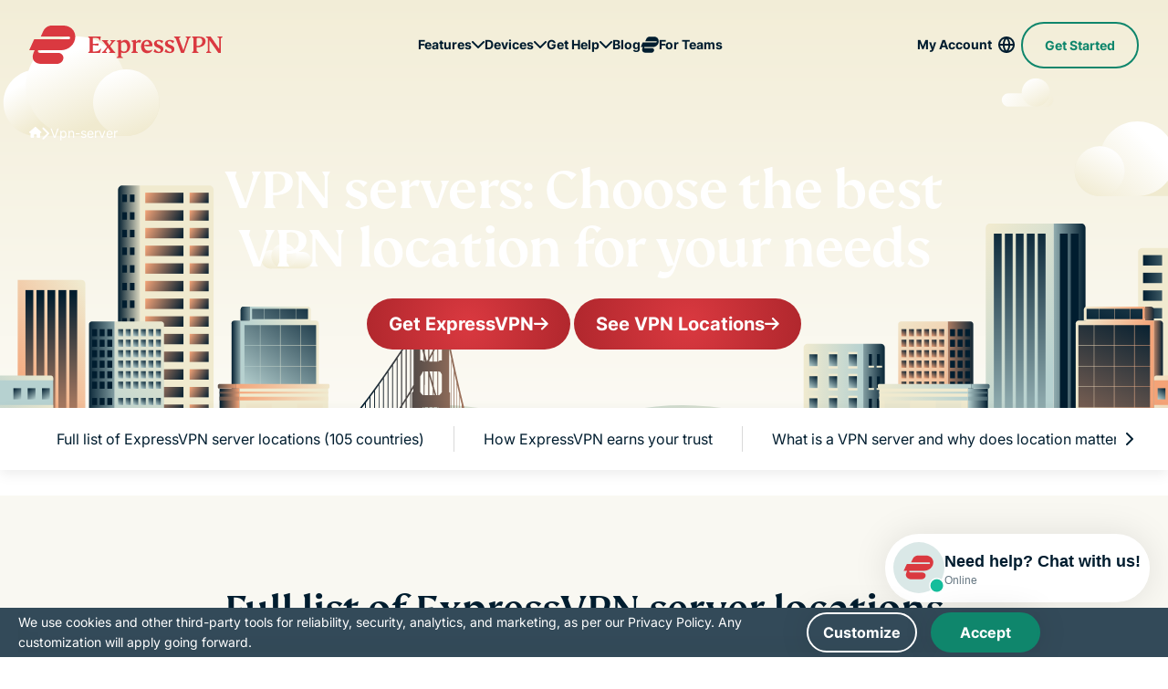

--- FILE ---
content_type: text/css
request_url: https://www.expressvpn.com/wp-ws-cache/themes/expressvpn/assets/css/single-landing-table-search.css
body_size: 6386
content:
.ts-control{border:1px solid #d0d0d0;padding:8px 8px;width:100%;overflow:hidden;position:relative;z-index:1;box-sizing:border-box;box-shadow:none;border-radius:3px;display:flex;flex-wrap:wrap}.ts-wrapper.multi.has-items .ts-control{padding:calc(8px - 2px - 0) 8px calc(8px - 2px - 3px - 0)}.full .ts-control{background-color:#fff}.disabled .ts-control,.disabled .ts-control *{cursor:default!important}.focus .ts-control{box-shadow:none}.ts-control>*{vertical-align:baseline;display:inline-block}.ts-wrapper.multi .ts-control>div{cursor:pointer;margin:0 3px 3px 0;padding:2px 6px;background:#f2f2f2;color:#303030;border:0 solid #d0d0d0}.ts-wrapper.multi .ts-control>div.active{background:#e8e8e8;color:#303030;border:0 solid #cacaca}.ts-wrapper.multi.disabled .ts-control>div,.ts-wrapper.multi.disabled .ts-control>div.active{color:#7d7d7d;background:#fff;border:0 solid #fff}.ts-control>input{flex:1 1 auto;min-width:7rem;display:inline-block!important;padding:0!important;min-height:0!important;max-height:none!important;max-width:100%!important;margin:0!important;text-indent:0!important;border:0 none!important;background:0 0!important;line-height:inherit!important;-webkit-user-select:auto!important;-moz-user-select:auto!important;user-select:auto!important;box-shadow:none!important}.ts-control>input::-ms-clear{display:none}.ts-control>input:focus{outline:0!important}.has-items .ts-control>input{margin:0 4px!important}.ts-control.rtl{text-align:right}.ts-control.rtl.single .ts-control:after{left:15px;right:auto}.ts-control.rtl .ts-control>input{margin:0 4px 0 -2px!important}.disabled .ts-control{opacity:.5;background-color:#fafafa}.input-hidden .ts-control>input{opacity:0;position:absolute;left:-10000px}.ts-dropdown{position:absolute;top:100%;left:0;width:100%;z-index:10;border:1px solid #d0d0d0;background:#fff;margin:.25rem 0 0;border-top:0 none;box-sizing:border-box;box-shadow:0 1px 3px rgba(0,0,0,.1);border-radius:0 0 3px 3px}.ts-dropdown [data-selectable]{cursor:pointer;overflow:hidden}.ts-dropdown [data-selectable] .highlight{background:rgba(125,168,208,.2);border-radius:1px}.ts-dropdown .create,.ts-dropdown .no-results,.ts-dropdown .optgroup-header,.ts-dropdown .option{padding:5px 8px}.ts-dropdown .option,.ts-dropdown [data-disabled],.ts-dropdown [data-disabled] [data-selectable].option{cursor:inherit;opacity:.5}.ts-dropdown [data-selectable].option{opacity:1;cursor:pointer}.ts-dropdown .optgroup:first-child .optgroup-header{border-top:0 none}.ts-dropdown .optgroup-header{color:#303030;background:#fff;cursor:default}.ts-dropdown .active{background-color:#f5fafd;color:#495c68}.ts-dropdown .active.create{color:#495c68}.ts-dropdown .create{color:rgba(48,48,48,.5)}.ts-dropdown .spinner{display:inline-block;width:30px;height:30px;margin:5px 8px}.ts-dropdown .spinner::after{content:" ";display:block;width:24px;height:24px;margin:3px;border-radius:50%;border:5px solid #d0d0d0;border-color:#d0d0d0 transparent #d0d0d0 transparent;animation:lds-dual-ring 1.2s linear infinite}@keyframes lds-dual-ring{0%{transform:rotate(0)}100%{transform:rotate(360deg)}}.ts-dropdown-content{overflow:hidden auto;max-height:200px;scroll-behavior:smooth}.ts-wrapper.plugin-drag_drop .ts-dragging{color:transparent!important}.ts-wrapper.plugin-drag_drop .ts-dragging>*{visibility:hidden!important}.plugin-checkbox_options:not(.rtl) .option input{margin-right:.5rem}.plugin-checkbox_options.rtl .option input{margin-left:.5rem}.plugin-clear_button{--ts-pr-clear-button:1em}.plugin-clear_button .clear-button{opacity:0;position:absolute;top:50%;transform:translateY(-50%);right:calc(8px - 6px);margin-right:0!important;background:0 0!important;transition:opacity .5s;cursor:pointer}@media (min-width:500px){.plugin-clear_button.form-select .clear-button,.plugin-clear_button.single .clear-button{right:var(--ts-pr-caret)}}@media (max-width:500px){.plugin-clear_button.form-select .clear-button,.plugin-clear_button.single .clear-button{right:8px}}.plugin-clear_button.focus.has-items .clear-button,.plugin-clear_button:not(.disabled):hover.has-items .clear-button{opacity:1}.ts-wrapper .dropdown-header{position:relative;padding:10px 8px;border-bottom:1px solid #d0d0d0;background:color-mix(#fff,#d0d0d0,85%);border-radius:3px 3px 0 0}.ts-wrapper .dropdown-header-close{position:absolute;right:8px;top:50%;color:#303030;opacity:.4;margin-top:-12px;line-height:20px;font-size:20px!important}.ts-wrapper .dropdown-header-close:hover{color:#000}.plugin-dropdown_input.focus.dropdown-active .ts-control{box-shadow:none;border:1px solid #d0d0d0}.plugin-dropdown_input .dropdown-input{border:1px solid #d0d0d0;border-width:0 0 1px;display:block;padding:8px 8px;box-shadow:none;width:100%;background:0 0}.plugin-dropdown_input .items-placeholder{border:0 none!important;box-shadow:none!important;width:100%}.plugin-dropdown_input.dropdown-active .items-placeholder,.plugin-dropdown_input.has-items .items-placeholder{display:none!important}.ts-wrapper.plugin-input_autogrow.has-items .ts-control>input{min-width:0}.ts-wrapper.plugin-input_autogrow.has-items.focus .ts-control>input{flex:none;min-width:4px}.ts-wrapper.plugin-input_autogrow.has-items.focus .ts-control>input::-moz-placeholder{color:transparent}.ts-wrapper.plugin-input_autogrow.has-items.focus .ts-control>input::placeholder{color:transparent}.ts-dropdown.plugin-optgroup_columns .ts-dropdown-content{display:flex}.ts-dropdown.plugin-optgroup_columns .optgroup{border-right:1px solid #f2f2f2;border-top:0 none;flex-grow:1;flex-basis:0;min-width:0}.ts-dropdown.plugin-optgroup_columns .optgroup:last-child{border-right:0 none}.ts-dropdown.plugin-optgroup_columns .optgroup::before{display:none}.ts-dropdown.plugin-optgroup_columns .optgroup-header{border-top:0 none}.ts-wrapper.plugin-remove_button .item{display:inline-flex;align-items:center}.ts-wrapper.plugin-remove_button .item .remove{color:inherit;text-decoration:none;vertical-align:middle;display:inline-block;padding:0 6px;border-radius:0 2px 2px 0;box-sizing:border-box}.ts-wrapper.plugin-remove_button .item .remove:hover{background:rgba(0,0,0,.05)}.ts-wrapper.plugin-remove_button.disabled .item .remove:hover{background:0 0}.ts-wrapper.plugin-remove_button .remove-single{position:absolute;right:0;top:0;font-size:23px}.ts-wrapper.plugin-remove_button:not(.rtl) .item{padding-right:0!important}.ts-wrapper.plugin-remove_button:not(.rtl) .item .remove{border-left:1px solid #d0d0d0;margin-left:6px}.ts-wrapper.plugin-remove_button:not(.rtl) .item.active .remove{border-left-color:#cacaca}.ts-wrapper.plugin-remove_button:not(.rtl).disabled .item .remove{border-left-color:#fff}.ts-wrapper.plugin-remove_button.rtl .item{padding-left:0!important}.ts-wrapper.plugin-remove_button.rtl .item .remove{border-right:1px solid #d0d0d0;margin-right:6px}.ts-wrapper.plugin-remove_button.rtl .item.active .remove{border-right-color:#cacaca}.ts-wrapper.plugin-remove_button.rtl.disabled .item .remove{border-right-color:#fff}:root{--ts-pr-clear-button:0px;--ts-pr-caret:0px;--ts-pr-min:.75rem}.ts-wrapper.single .ts-control,.ts-wrapper.single .ts-control input{cursor:pointer}@media screen and (min-width:500px){.ts-control:not(.rtl){padding-right:var(--ts-pr-min)!important}}@media screen and (max-width:500px){.ts-control:not(.rtl){padding-right:var(--ts-pr-clear-button) var(--ts-pr-caret)!important}}@media screen and (min-width:500px){.ts-control.rtl{padding-left:var(--ts-pr-min)!important}}@media screen and (max-width:500px){.ts-control.rtl{padding-left:var(--ts-pr-clear-button) var(--ts-pr-caret)!important}}.ts-wrapper{position:relative}.ts-control,.ts-control input,.ts-dropdown{color:#303030;font-family:inherit;font-size:13px;line-height:18px}.ts-control,.ts-wrapper.single.input-active .ts-control{background:#fff;cursor:text}.ts-hidden-accessible{border:0!important;clip:rect(0 0 0 0)!important;clip-path:inset(50%)!important;overflow:hidden!important;padding:0!important;position:absolute!important;width:1px!important;white-space:nowrap!important}.table-search-section{background:#f9f8f2;padding:80px 0 5px}@media (min-width:1200px){.table-search-section{padding-top:100px}}.table-search-section__icons-list{display:flex;align-content:center;flex-flow:wrap;gap:10px;justify-content:center}.table-search-section__icon{display:flex;align-items:center;margin:5px}@media (min-width:1024px){.table-search-section__icon:not(:last-child){margin:0 35px 0 0}}.table-search-section__icon span{font-size:10px;letter-spacing:1.4px;text-transform:uppercase}.table-search-section__icon .xv-icon{line-height:0}.table-search-section__icon .xv-icon svg{padding:2px}.table-search-section__search{margin-bottom:20px}.table-search-section__search select{width:100%;height:53px;background:#fff;border:1px solid #d0d0d0;text-indent:-9999px}.table-search-section__search .ts-dropdown{margin-top:0;padding:5px 0}.table-search-section__search .ts-control,.table-search-section__search select{border-radius:10px;padding:15px 20px}.table-search-section__search .ts-wrapper.dropdown-active .ts-control{border-radius:10px 10px 0 0}.table-search-section__search .ts-dropdown .option{padding:10px 20px}.table-search-section__search .item,.table-search-section__search .ts-dropdown .option,.table-search-section__search input,.table-search-section__search select{font-size:18px;line-height:1.2}.table-search-section__table-desktop{display:none;margin-bottom:80px}@media (min-width:1024px){.table-search-section__table-desktop{display:block}}.table-search-section__table-desktop h3{font-size:32px;text-align:center;margin-bottom:20px}.table-search-section__table-desktop h3+p{margin-bottom:20px;text-align:center}.table-search-section__table-mobile{display:flex;flex-direction:column;margin:0 0 55px}@media (min-width:1024px){.table-search-section__table-mobile{display:none}}.table-search-section__table-mobile .cluster-status-icons{flex-shrink:0;line-height:0;display:flex;align-items:center}.table-search-section__table-mobile .continent-dropdown{display:flex;padding:10px 10px 10px 0;border-bottom:2px solid #001d2f;flex-direction:row;justify-content:space-between}.table-search-section__table-mobile .continent-dropdown .xv-icon{display:none}.table-search-section__table-mobile .mobile-multiple-clusters .cluster-name{display:flex;align-items:center;justify-content:space-between;padding-top:15px;padding-left:40px}.table-search-section__table-mobile .mobile-cluster{display:flex;padding:15px 0;flex-direction:row}.table-search-section__table-mobile .mobile-cluster,.table-search-section__table-mobile .mobile-cluster+div{border-bottom:1px solid #ccd2d5}.table-search-section__table-mobile .mobile-cluster+div{padding-bottom:15px}.table-search-section__table-mobile .country-flag{width:29px;height:29px;margin:0 10px 0 5px;background-image:url(../images/sprite-29px.png);background-repeat:no-repeat;background-size:319px 319px}.table-search-section__table-mobile .country-name{display:flex;flex:1;justify-content:space-between;align-items:center}.table-search-section__table-mobile .table-tooltip,.table-search-section__table-mobile .xv-icon{display:inline-block;margin-left:25px}.table-search-section__table-mobile .table-tooltip svg,.table-search-section__table-mobile .xv-icon svg{transition:transform .3s ease-in-out}.table-search-section__table-mobile .table-tooltip svg.active,.table-search-section__table-mobile .xv-icon svg.active{transform:rotate(-180deg)}.table-search-section__table-mobile .table-tooltip .xv-icon.xv-icon-chevron-down,.table-search-section__table-mobile .xv-icon .xv-icon.xv-icon-chevron-down{margin-right:10px}.table-search-section__table-mobile .cluster-status{display:flex;justify-content:space-between;align-items:center;flex-direction:row;padding:15px 35px 15px 50px;margin-right:15px}.table-search-section__table-mobile .cluster-status:first-child{padding-top:20px}.table-search-section__table-mobile .cluster-status:last-child{padding-bottom:8px}.table-search-section__table-mobile .cluster-status .tooltip-message{display:none}.table-search-section__table-mobile .continent-text{text-align:center;border-bottom:1px solid #ccd2d5;padding:15px 0 40px;font-size:16px}.table-search-section__table-desktop a,.table-search-section__table-mobile a{border:none;text-decoration:none;background-position:100% 100%,0 100%,0 100%;background-repeat:no-repeat;background-size:100% 2px,0 2px,0 2px;background-image:linear-gradient(#0f866c,#0f866c),linear-gradient(transparent,transparent),linear-gradient(#0f866c,#0f866c);color:#0f866c;padding-bottom:.3rem}@media (any-hover:hover){.table-search-section__table-desktop a:hover,.table-search-section__table-mobile a:hover{background-image:linear-gradient(#d4e300,#d4e300),linear-gradient(transparent,transparent),linear-gradient(#d4e300,#d4e300);color:#001d2f;animation-duration:.8s;animation-timing-function:ease-in-out;animation-name:eds-animated-text-link}}.table-search-section .table{width:100%}.table-search-section .table thead{position:sticky;top:0;background:#f9f8f2;z-index:6}.table-search-section .table th{font-size:10px;text-transform:uppercase;font-weight:700;padding-bottom:10px;padding-top:10px}.table-search-section .table th:first-child{padding:10px 35px 10px 0}.table-search-section .table th .table__tooltip-container svg{width:14px;height:14px;padding:0;transform:translateY(-2px)}.table-search-section .table th .table__tooltip-container svg path{fill:#a2acb3}.table-search-section .table td,.table-search-section .table th{text-align:center}.table-search-section .table td:first-child,.table-search-section .table th:first-child{width:25%;text-align:left}.table-search-section .table tbody{border-top:2px solid #001d2f}.table-search-section .table tbody tr{background-color:inherit;border-bottom:1px solid #ccd2d5}.table-search-section .table tbody tr[style*=background] td:first-child{padding-left:43px}.table-search-section .table tbody tr .dropdown-label{display:flex;align-items:center;flex-grow:1}.table-search-section .table tbody tr .dropdown-label .xv-icon-slash{margin-left:8px;margin-right:20px}.table-search-section .table tbody tr .dropdown-label .xv-icon-chevron-down{margin-left:auto;margin-right:20px;line-height:0;transition:.3s ease transform}.table-search-section .table tbody tr .dropdown-label .xv-icon-chevron-down.active{transform:rotate(180deg)}.table-search-section .table tbody td{position:relative}.table-search-section .table tbody td:after,.table-search-section .table tbody td:before{content:'';width:1px;height:100%;position:absolute;top:0}.table-search-section .table tbody td:before{border-left:1px solid transparent;right:0}.table-search-section .table tbody td:after{border-right:1px solid transparent;left:0}.table-search-section .table tbody td:first-child{padding:15px 0}.table-search-section .table tbody td.hover:after,.table-search-section .table tbody td.hover:before{border-color:#ccd2d5}.table-search-section .table__country-flag{width:29px;height:29px;margin:0 10px 0 5px}.table-search-section .table__flex-center{display:flex;align-items:center}.table-search-section .table__flex-center--justify-center{justify-content:center}.table-search-section .table__tooltip-icon{display:flex;align-items:center;justify-content:center}.table-search-section .table__tooltip-icon .xv-icon-server,.table-search-section .table__tooltip-icon .xv-icon-slash{margin-left:8px;margin-right:0;align-items:center;display:flex}.table-search-section .table__tooltip-container{position:relative}@media (any-hover:hover){.table-search-section .table__tooltip-container .table__tooltip-icon:hover+.table__tooltip-message{visibility:visible;opacity:1}}.table-search-section .table__tooltip-message{position:absolute;visibility:hidden;opacity:0;left:50%;bottom:100%;transform:translate(-50%);background-color:#001d2f;border-radius:.5rem;color:#f7f8f9;font-size:12px;font-weight:400;line-height:1.7;transition:opacity .2s ease-in;z-index:201;padding:10px 20px;text-transform:none;min-width:145px;text-align:center}@keyframes eds-animated-text-link{0%{background-size:100% 2px,0 2px,0 2px}50%{background-size:0 2px,100% 2px,0 2px}100%{background-size:0 2px,0 2px,100% 2px}}@keyframes eds-animated-text-link-rtl{0%{background-size:0 2px,0 2px,100% 2px}50%{background-size:0 2px,100% 2px,0 2px}100%{background-size:100% 2px,0 2px,0 2px}}.xv-icon.xv-icon-confirm,.xv-icon.xv-icon-limited,.xv-icon.xv-icon-remove,.xv-icon.xv-icon-server,.xv-icon.xv-icon-xv-icon-slash{width:24px;height:24px;background-size:contain;background-position:center;background-repeat:no-repeat}.xv-icon-server{background-image:url('data:image/svg+xml,<svg width="24" height="24" viewBox="0 0 24 24" fill="none" xmlns="http://www.w3.org/2000/svg"><g clip-path="url(%23clip0_3438_43870)"><path fill="%230F866C" d="M19.5027 14.0364C18.405 17.2298 15.3783 19.5256 11.8123 19.5256C11.2479 19.5256 10.6969 19.4681 10.1649 19.3586C11.8762 18.8288 13.6796 18.0248 15.4402 16.9856C16.952 16.0932 18.3268 15.0885 19.5027 14.0364ZM11.6766 17.0129C10.2538 17.64 8.86401 18.0898 7.58478 18.342C7.53973 18.3146 7.49643 18.2844 7.45197 18.2561C8.72451 17.9664 10.111 17.474 11.5301 16.7991C11.578 16.8709 11.6268 16.9423 11.6766 17.0129ZM15.0496 14.7776C14.9902 14.9651 14.9258 15.1509 14.8572 15.3352C14.7014 15.4316 14.544 15.5273 14.3846 15.6213C13.614 16.0762 12.8375 16.4812 12.0692 16.8362C12.1681 16.6895 12.2624 16.5401 12.3533 16.3889C13.007 16.0483 13.6653 15.672 14.3182 15.259C14.5668 15.1018 14.81 14.94 15.0496 14.7776ZM5.95197 16.3254C5.75524 16.3507 5.56779 16.3697 5.38947 16.3801C5.38335 16.3723 5.377 16.3646 5.37091 16.3567C5.55484 16.354 5.74852 16.3431 5.95197 16.3254ZM11.8123 3.25903C13.7584 3.25903 15.5443 3.94323 16.9442 5.08325L16.95 5.1106L16.9803 5.11157C17.6421 5.65673 18.2144 6.30553 18.6766 7.03149C18.5564 7.30635 18.3777 7.63285 18.1238 8.00317L17.9373 8.26489C17.8205 8.42265 17.6919 8.5811 17.5565 8.74341C16.8374 7.18674 15.5064 5.97098 13.8699 5.40845C14.8017 6.94436 15.3796 8.67557 15.5545 10.4885H15.8201C15.1079 11.1024 14.2866 11.7133 13.3729 12.2961L9.88556 12.2971C9.94994 12.8697 10.0636 13.4333 10.2225 13.9827C9.63985 14.2368 9.073 14.452 8.53009 14.6292C8.30208 13.8742 8.148 13.0935 8.07111 12.2971H5.5506C5.69923 13.3349 6.09979 14.2915 6.68829 15.1028C6.53047 15.1313 6.37637 15.1569 6.22638 15.177C5.54541 15.268 5.0148 15.2617 4.63068 15.2092C4.02437 14.0708 3.67853 12.7717 3.67853 11.3918C3.67878 6.9001 7.32054 3.25912 11.8123 3.25903ZM19.8885 10.4407C19.9144 10.6627 19.9307 10.8874 19.9383 11.1145C19.3546 11.793 18.6684 12.4717 17.8953 13.1311C17.9637 12.8915 18.0175 12.6461 18.0574 12.3958C18.7516 11.7494 19.3665 11.0924 19.8885 10.4407ZM9.73419 5.41528C7.53562 6.17966 5.88897 8.12317 5.5506 10.4885L8.06818 10.4895C8.23976 8.68687 8.81814 6.95007 9.75665 5.40649L9.73419 5.41528ZM11.6854 5.75903C10.6917 7.16406 10.0707 8.79701 9.88263 10.4885H13.7401C13.5489 8.78725 12.9307 7.16319 11.9461 5.76782L11.8113 5.58423L11.6854 5.75903Z"></path><path fill="%230F866C" d="M5.54385 13.0958C3.28053 14.8828 3.97787 16.1125 3.91787 16.0189L3.92127 16.0243C4.04134 16.2141 4.30122 16.4256 4.8602 16.5419C5.42357 16.6592 6.19696 16.6561 7.15238 16.4868C9.05761 16.1493 11.4673 15.1911 13.8934 13.6566C16.3196 12.122 18.2179 10.3554 19.3392 8.77855C19.9016 7.98778 20.2358 7.29037 20.3712 6.73109C20.5056 6.17621 20.4259 5.85075 20.3059 5.66092C20.1971 5.48906 20.1041 5.41205 20.0311 5.37108C19.9587 5.33054 19.8375 5.28739 19.6141 5.28644C19.1151 5.28445 18.305 5.49073 16.9679 6.0755L14.7165 4.57395L16.0981 4.08811C17.4716 3.4874 18.6398 3.11297 19.6242 3.11717C20.1424 3.11943 20.6396 3.22629 21.0916 3.47973C21.5428 3.7327 21.8809 4.09363 22.1389 4.50151C22.6703 5.34165 22.7015 6.3209 22.4785 7.24154C22.2566 8.1578 21.7657 9.10854 21.1066 10.0353C19.7851 11.8935 17.6571 13.8424 15.0529 15.4897C12.4487 17.1368 9.77582 18.2245 7.53062 18.6222C6.41086 18.8206 5.34135 18.8568 4.41842 18.6647C3.54906 18.4837 2.7287 18.0796 2.19177 17.3375L2.08823 17.1837C1.42431 16.1399 1.26129 13.7148 4.19969 11.3946L4.86019 10.8253L5.54385 13.0958Z"></path></g><defs><clipPath id="clip0_3438_43870"><rect width="24" height="24" fill="white"></rect></clipPath></defs></svg>')}.xv-icon-confirm{background-image:url('data:image/svg+xml,<svg xmlns="http://www.w3.org/2000/svg" width="24" height="24" viewBox="0 0 24 24"><path fill="%230F866C" fill-rule="evenodd" d="M15.6662751,3.7773056 C16.1707476,4.00208541 16.3974833,4.59326119 16.1727035,5.09773367 C15.9479237,5.60220615 15.3567479,5.82894187 14.8522755,5.60416206 C12.0205743,4.34242976 8.69625492,5.09351578 6.68206739,7.45011257 C4.66787987,9.80670935 4.44363709,13.2074364 6.13094402,15.8081085 C7.81825094,18.4087806 11.0151631,19.5898743 13.9880221,18.7108927 C16.8759424,17.8570249 18.884135,15.2567125 18.9981561,12.2674657 L19.0032753,12.0027338 L19.0032753,11.2667338 C19.0032753,10.7144491 19.4509905,10.2667338 20.0032753,10.2667338 C20.5161111,10.2667338 20.9387825,10.652774 20.9965476,11.1501127 L21.0032753,11.2667338 L21.0032753,12.0033056 C21.0009962,15.9891229 18.3773397,19.4986973 14.5550923,20.6288165 C10.7328449,21.7589357 6.62252932,20.2403865 4.45313471,16.8966653 C2.28374009,13.5529441 2.57205223,9.18058068 5.1617219,6.15067053 C7.75139158,3.12076038 12.0255165,2.15507836 15.6662751,3.7773056 Z M20.7100286,4.89527376 C21.0706927,5.25557753 21.0987057,5.82279466 20.7938769,6.21523825 L20.7107354,6.30948715 L12.7107354,14.3174871 C12.3503043,14.6782787 11.782845,14.7061667 11.3904099,14.4010559 L11.2961685,14.3178406 L8.89616851,11.9178406 C8.50564422,11.5273163 8.50564422,10.8941513 8.89616851,10.5036271 C9.25665247,10.1431431 9.82388353,10.1154136 10.2161747,10.4204384 L10.3103821,10.5036271 L12.0032753,12.1957338 L19.2958152,4.89598052 C19.6861443,4.50526111 20.3193092,4.50494469 20.7100286,4.89527376 Z"></path></svg>')}.xv-icon-limited{background-image:url('data:image/svg+xml,<svg xmlns="http://www.w3.org/2000/svg" width="24" height="24" viewBox="0 0 24 24"><path fill="%23f4a377" fill-rule="evenodd" d="M15.6662751,3.7773056 C16.1707476,4.00208541 16.3974833,4.59326119 16.1727035,5.09773367 C15.9479237,5.60220615 15.3567479,5.82894187 14.8522755,5.60416206 C12.0205743,4.34242976 8.69625492,5.09351578 6.68206739,7.45011257 C4.66787987,9.80670935 4.44363709,13.2074364 6.13094402,15.8081085 C7.81825094,18.4087806 11.0151631,19.5898743 13.9880221,18.7108927 C16.8759424,17.8570249 18.884135,15.2567125 18.9981561,12.2674657 L19.0032753,12.0027338 L19.0032753,11.2667338 C19.0032753,10.7144491 19.4509905,10.2667338 20.0032753,10.2667338 C20.5161111,10.2667338 20.9387825,10.652774 20.9965476,11.1501127 L21.0032753,11.2667338 L21.0032753,12.0033056 C21.0009962,15.9891229 18.3773397,19.4986973 14.5550923,20.6288165 C10.7328449,21.7589357 6.62252932,20.2403865 4.45313471,16.8966653 C2.28374009,13.5529441 2.57205223,9.18058068 5.1617219,6.15067053 C7.75139158,3.12076038 12.0255165,2.15507836 15.6662751,3.7773056 Z M20.7100286,4.89527376 C21.0706927,5.25557753 21.0987057,5.82279466 20.7938769,6.21523825 L20.7107354,6.30948715 L12.7107354,14.3174871 C12.3503043,14.6782787 11.782845,14.7061667 11.3904099,14.4010559 L11.2961685,14.3178406 L8.89616851,11.9178406 C8.50564422,11.5273163 8.50564422,10.8941513 8.89616851,10.5036271 C9.25665247,10.1431431 9.82388353,10.1154136 10.2161747,10.4204384 L10.3103821,10.5036271 L12.0032753,12.1957338 L19.2958152,4.89598052 C19.6861443,4.50526111 20.3193092,4.50494469 20.7100286,4.89527376 Z"></path></svg>')}.xv-icon-remove{background-image:url('data:image/svg+xml,<svg xmlns="http://www.w3.org/2000/svg" width="24" height="24" viewBox="0 0 24 24"><path fill="%23cf1369" fill-rule="evenodd" d="M12,3 C16.9705627,3 21,7.02943725 21,12 C21,16.9705627 16.9705627,21 12,21 C7.02943725,21 3,16.9705627 3,12 C3,7.02943725 7.02943725,3 12,3 Z M12,5 C8.13400675,5 5,8.13400675 5,12 C5,15.8659932 8.13400675,19 12,19 C15.8659932,19 19,15.8659932 19,12 C19,8.13400675 15.8659932,5 12,5 Z M15.2,11 C15.7522847,11 16.2,11.4477153 16.2,12 C16.2,12.5128358 15.8139598,12.9355072 15.3166211,12.9932723 L15.2,13 L8.8,13 C8.24771525,13 7.8,12.5522847 7.8,12 C7.8,11.4871642 8.18604019,11.0644928 8.68337887,11.0067277 L8.8,11 L15.2,11 Z"></path></svg>')}.xv-icon-xv-icon-slash{background-image:url('data:image/svg+xml,<svg xmlns="http://www.w3.org/2000/svg" width="24" height="24" viewBox="0 0 24 24"><path fill="%23ccd2d5" fill-rule="evenodd" d="M12,3 C16.9705627,3 21,7.02943725 21,12 C21,16.9705627 16.9705627,21 12,21 C7.02943725,21 3,16.9705627 3,12 C3,7.02943725 7.02943725,3 12,3 Z M6.39289239,7.80879437 C5.51811807,8.97720873 5,10.4280979 5,12 C5,15.8659932 8.13400675,19 12,19 C13.5719021,19 15.0227913,18.4818819 16.1912056,17.6071076 Z M12,5 C10.4280979,5 8.97720873,5.51811807 7.80879437,6.39289239 L17.6071076,16.1912056 C18.4818819,15.0227913 19,13.5719021 19,12 C19,8.13400675 15.8659932,5 12,5 Z"></path></svg>')}html[data-country=AE] .single-landing-organic-2272882 .table-search-section a,html[lang=en-AE] .single-landing-organic-2272882 .table-search-section a{text-decoration:none;pointer-events:none;cursor:default;background:unset;color:initial}html[data-country=AE] .single-landing-organic-2272882 .table-search-section a:active,html[data-country=AE] .single-landing-organic-2272882 .table-search-section a:focus,html[data-country=AE] .single-landing-organic-2272882 .table-search-section a:hover,html[lang=en-AE] .single-landing-organic-2272882 .table-search-section a:active,html[lang=en-AE] .single-landing-organic-2272882 .table-search-section a:focus,html[lang=en-AE] .single-landing-organic-2272882 .table-search-section a:hover{color:#0f866c;background-image:linear-gradient(#0f866c,#0f866c),linear-gradient(transparent,transparent),linear-gradient(#0f866c,#0f866c);animation:none}

--- FILE ---
content_type: application/x-javascript
request_url: https://www.expressvpn.com/wp-ws-cache/themes/expressvpn/assets/js/single-landing-organic.js?ver=1768983392
body_size: 3082
content:
function loadVideo(){const e=document.querySelectorAll(".video-section");e&&e.forEach(e=>{const t=e.querySelector(".video-section__load"),n=e.dataset.videoLink;if(!n)return;const o=n.match(/(?:https?:\/\/)?(?:www\.)?(?:youtube\.com|youtu\.be)\/(?:watch\?v=)?(.+)/),i=!!o;t.addEventListener("click",()=>{let t;if(i){const e=`https://www.youtube.com/embed/${o[1].split("?")[0]}?autoplay=1`;t=document.createElement("iframe"),t.setAttribute("src",e),t.setAttribute("frameborder","0"),t.setAttribute("allow","autoplay; encrypted-media"),t.setAttribute("allowfullscreen","")}else t=document.createElement("video"),t.setAttribute("src",n),t.setAttribute("controls",""),t.setAttribute("autoplay",""),t.setAttribute("playsinline",""),t.style.width="100%",t.style.height="100%",t.style.objectFit="cover";e.innerHTML="",e.appendChild(t)})})}function initTabsComponent(){if("undefined"==typeof Swiper)return void console.warn("Swiper is not available yet.");const e=".tabs-component",t="tabs-component__item--active",n=".tabs-component--simple",o=document.querySelector(e),i=document.querySelector(".tabs-component__btn");if(!o)return;document.addEventListener("click",function(e){i&&(i.contains(e.target)||e.target===o?o.classList.toggle("active"):o.classList.remove("active"))}),window.addEventListener("resize",()=>{window.matchMedia("(min-width: 768px)").matches&&o.classList.remove("active")});const r=new Swiper(`${e}__nav .swiper`,{slidesPerView:"auto",spaceBetween:0,freeMode:!0,navigation:{nextEl:`:not(${n}) ${e}__nav ${e}__next`,prevEl:`:not(${n}) ${e}__nav ${e}__prev`}});function a(e){if(!e)return null;let t=document.getElementById(e);if(t)return t;try{if(t=document.querySelector("#"+CSS.escape(e)),t)return t}catch(e){}return null}document.querySelectorAll(e).forEach(function(e){const n=Array.from(e.querySelectorAll(".tabs-component__item[data-target]"));if(!n.length)return;const o=e.getAttribute("data-offset"),i=o&&parseInt(o,10)||0,s=new Map,c=[];if(n.forEach(e=>{const t=function(e){if(!e)return"";let t=String(e).trim();t.startsWith("#")&&(t=t.slice(1));const n=document.createElement("textarea");return n.innerHTML=t,n.value.trim()}(e.getAttribute("data-target")||"");t&&(s.has(t)||(s.set(t,[]),c.push(t)),s.get(t).push(e))}),!c.length)return;const d=c.map(e=>({id:e,el:a(e)}));function l(){return Math.max(document.body.scrollHeight,document.documentElement.scrollHeight)}function u(){s.forEach(e=>e.forEach(e=>{e.classList.remove(t),e.removeAttribute("aria-current")}))}function m(e){s.forEach((n,o)=>{const i=o===e;n.forEach(e=>{if(e.classList.toggle(t,i),i){e.setAttribute("aria-current","true");const t=Array.from(e.parentNode.children).indexOf(e);t>=0&&r&&r.slideTo(t,300)}else e.removeAttribute("aria-current")})})}function f(e,t){const n=window.scrollY+t,o=window.scrollY+window.innerHeight,i=Math.min(e.end,o)-Math.max(e.start,n);return Math.max(0,i)}let v=!1,p=null;function b(){if(v)return;const e=function(){const e=[];for(let t=0;t<d.length;t++){const n=d[t];if(!n.el)continue;const o=n.el.getBoundingClientRect().top+window.scrollY;let i=l();for(let e=t+1;e<d.length;e++)if(d[e].el){i=d[e].el.getBoundingClientRect().top+window.scrollY;break}i<=o&&(i=o+1),e.push({id:n.id,start:o,end:i})}return e}();if(!e.length)return void u();const t=window.innerHeight,n=i;let o=null;for(const i of e){const e=f(i,n);if(e<=0)continue;if(e/Math.max(1,i.end-i.start)>=.5||e/t>=.5){o=i;break}}o?m(o.id):u()}s.forEach((e,t)=>{e.forEach(e=>{e.addEventListener("click",e=>{e.preventDefault();const n=a(t);n?(m(t),v=!0,n.style.scrollMarginTop=("function"==typeof i?i():i)+"px",n.scrollIntoView({behavior:"smooth",block:"start"}),clearTimeout(p),p=setTimeout(()=>{v=!1,b()},400)):m(t)})})});let y=!1;window.addEventListener("scroll",function(){y||(y=!0,requestAnimationFrame(()=>{b(),y=!1}))},{passive:!0}),window.addEventListener("resize",()=>{b()}),setTimeout(b,150)})}document.addEventListener("DOMContentLoaded",function(){window.safeInit("loadVideo",loadVideo)}),document.addEventListener("lazyScriptLoaded",function(e){window.safeInit("loadVideo",loadVideo)}),document.addEventListener("DOMContentLoaded",()=>{"undefined"!=typeof Swiper&&initTabsComponent()}),document.addEventListener("lazyScriptLoaded",e=>{"undefined"!=typeof Swiper&&initTabsComponent()});const classBannerVideo="banner-rating-video",bannerButton=document.querySelector(`.${classBannerVideo}__button`),bannerModal=document.querySelector(`.${classBannerVideo}__modal`);bannerButton&&bannerButton.addEventListener("click",()=>{bannerModal.classList.add(`${classBannerVideo}__modal--active`),document.documentElement.style.overflow="hidden";const e=bannerModal?.querySelector(".video-section");e&&!e.getAttribute("data-original-html")&&e.setAttribute("data-original-html",e.innerHTML);const t=bannerModal?.querySelector("video");t&&t.play().catch(e=>console.warn("Autoplay blocked:",e));const n=bannerModal?.querySelector(".video-section__load");n&&(n.click(),setTimeout(()=>{const e=bannerModal.querySelector("video, iframe");e&&"video"===e.tagName.toLowerCase()&&e.play().catch(e=>console.warn("Autoplay blocked:",e))},500))}),bannerModal&&bannerModal.addEventListener("click",e=>{if(e.target===bannerModal){bannerModal.classList.remove(`${classBannerVideo}__modal--active`),document.documentElement.style.overflow="";const e=bannerModal.querySelector(".video-section");if(e){const t=e.querySelector("iframe"),n=e.querySelector("video");t&&t.remove(),n&&(n.pause(),n.currentTime=0,n.remove());const o=e.getAttribute("data-original-html");o&&(e.innerHTML=o,setTimeout(()=>{"function"==typeof loadVideo&&loadVideo()},0))}}});const bannerSliderInit=()=>{const e=document.querySelector(".banner .banner__list");if(!e)return;const t=()=>{const t=window.innerWidth;t<e.offsetWidth||parseInt(t/120)<=e.childElementCount?e.classList.add("banner--scroll"):e.classList.remove("banner--scroll")};t(),window.addEventListener("resize",t)};function initTopCarousel(){if("undefined"==typeof Swiper)return void console.warn("Swiper is not available yet.");let e=!1;if(document.querySelector("#top-carousel")){new Swiper("#top-carousel",{slidesPerView:3.5,loop:!0,autoplay:{enabled:!0,delay:1,disableOnInteraction:!1},speed:3e3,breakpoints:{480:{slidesPerView:5},640:{slidesPerView:6},768:{slidesPerView:7},990:{slidesPerView:9},1200:{slidesPerView:11}},on:{tap:function(){this.autoplay.stop(),e=!0},transitionEnd:function(){e&&setTimeout(()=>{this.autoplay.start(),e=!1},2e3)}}})}}function initSliders(){if("undefined"==typeof Swiper)return void console.warn("Swiper not available yet.");const e=document.querySelector("#cards-carousel");if(!e)return;const t=new Swiper(e,{slidesPerView:1.2,spaceBetween:24,pagination:{el:".swiper-pagination",clickable:!0},watchSlidesProgress:!0,observer:!0,observeParents:!0,breakpoints:{640:{slidesPerView:2.2},768:{slidesPerView:2},1200:{slidesPerView:3,spaceBetween:40}}});t.on("slideChange",()=>{t.pagination.init(),t.pagination.render(),t.pagination.update()});const n="tab",o=document.querySelector(`.${n}__inner`),i=document.querySelectorAll(`.${n}__btn`),r=e=>{i.forEach(e=>e.classList.remove(`${n}__btn--active`)),e.classList.add(`${n}__btn--active`)};if(o){const e=new Swiper(o,{slidesPerView:2.1,spaceBetween:16,centeredSlides:!0,centerInsufficientSlides:!0,breakpoints:{1024:{centerInsufficientSlides:!1,centeredSlides:!1,slidesPerView:"auto",spaceBetween:48,centeredSlidesBounds:!1}}}),a=document.querySelector(`.${n}__nav--next`),s=document.querySelector(`.${n}__nav--prev`);a&&a.addEventListener("click",()=>{e.slideNext(),e.on("slideChangeTransitionEnd",()=>{document.querySelector(`.${n}__item:nth-child(${e.activeIndex+1}) .${n}__btn`).click()})}),s&&s.addEventListener("click",()=>{e.slidePrev(),e.on("slideChangeTransitionEnd",()=>{document.querySelector(`.${n}__item:nth-child(${e.activeIndex+1}) .${n}__btn`).click()})}),e.on("slideChange",()=>{a.classList.remove(`${n}__nav--disabled`),s.classList.remove(`${n}__nav--disabled`),e.activeIndex>e.previousIndex&&e.activeIndex+1===e.slides.length&&a.classList.add(`${n}__nav--disabled`),e.activeIndex<e.previousIndex&&0===e.activeIndex&&s.classList.add(`${n}__nav--disabled`)}),t.on("slideChange",()=>{const e=t.activeIndex;i.forEach(t=>{t.dataset.index==e&&(console.log(t),r(t))})})}i.length>0&&i.forEach(e=>{e.addEventListener("click",e=>{r(e.currentTarget),t.slideTo(e.currentTarget.dataset.index)})})}function initFaqAccordion(){const e=document.querySelectorAll(".faq-item summary");e.length&&e.forEach(e=>{e.addEventListener("click",function(e){e.preventDefault();const t=this.parentElement;document.querySelectorAll(".faq-item").forEach(e=>{e!==t&&(e.removeAttribute("open"),e.classList.remove("is-active"))}),t.hasAttribute("open")?(t.removeAttribute("open"),t.classList.remove("is-active")):(t.setAttribute("open",""),t.classList.add("is-active"))})})}function initFooterNavToggle(){const e=document.querySelector(".footer__top-nav-opener"),t=document.querySelector(".footer__top-nav");e&&t&&e.addEventListener("click",n=>{n.preventDefault(),e.classList.toggle("active"),t.classList.toggle("active")})}function initLoadMoreGameListings(){const e=document.querySelectorAll(".loadmore-gamelistings");e.length&&e.forEach(e=>{"true"!==e.dataset.loadmoreInit&&(e.dataset.loadmoreInit="true",e.addEventListener("click",t=>{t.preventDefault();const n=e.closest(".games-list-wrap");if(!n)return;const o=n.querySelector(".games-listings"),i=o.querySelectorAll("li.hidden"),r=e.querySelector("svg");i.forEach(e=>e.classList.remove("hidden")),e.classList.add("hidden"),o.classList.toggle("active"),r&&r.classList.toggle("rotated")}))})}document.addEventListener("DOMContentLoaded",bannerSliderInit),document.addEventListener("lazyScriptLoaded",bannerSliderInit),document.addEventListener("DOMContentLoaded",()=>{"undefined"!=typeof Swiper&&window.safeInit("topCarousel",initTopCarousel)}),document.addEventListener("lazyScriptLoaded",e=>{"undefined"!=typeof Swiper&&window.safeInit("topCarousel",initTopCarousel)}),initSliders(),document.addEventListener("DOMContentLoaded",function(){"undefined"!=typeof Swiper&&initSliders()}),document.addEventListener("lazyScriptLoaded",function(e){"undefined"!=typeof Swiper&&initSliders()}),document.addEventListener("DOMContentLoaded",()=>{window.safeInit("faqAccordion",initFaqAccordion)}),document.addEventListener("lazyScriptLoaded",e=>{window.safeInit("faqAccordion",initFaqAccordion)}),document.addEventListener("DOMContentLoaded",()=>{initFooterNavToggle()}),document.addEventListener("lazyScriptLoaded",e=>{initFooterNavToggle()}),document.addEventListener("DOMContentLoaded",()=>{initLoadMoreGameListings()}),document.addEventListener("lazyScriptLoaded",e=>{initLoadMoreGameListings()}),document.addEventListener("DOMContentLoaded",function(){const e="organic-cards";const t=document.querySelector(`.${e}__tabs`);if(t){const o=t.querySelectorAll(".tab__btn"),i=document.querySelectorAll(`.${e}__wrapper`),r=document.getElementById(o[0].dataset.href);o.forEach(e=>{e.addEventListener("click",function(e){const t=e.currentTarget.dataset.href;var r;r=this,o.forEach(e=>e.classList.remove("tab__btn--active")),r.classList.add("tab__btn--active"),i.forEach(e=>{e.style.display="none"});const a=document.getElementById(t);a&&(a.style.display=""),n(a)})}),n(r)}function n(t){const n=t.querySelectorAll(".tab__btn"),o=t.querySelector(`.${e}__list`).querySelectorAll(`.${e}__list`);n.forEach((e,i)=>{e.addEventListener("click",function(e){const r=e.currentTarget.dataset.href,a=t.querySelector(`#${r}`),s=0===i,c=n[0].classList.contains("tab__btn--active");if(s)n.forEach((e,t)=>{0!==t&&e.classList.remove("tab__btn--active")}),e.currentTarget.classList.add("tab__btn--active"),o.forEach(e=>{e.style.display="contents"});else{c&&o.forEach(e=>e.style.display="none");const t=e.currentTarget.classList.contains("tab__btn--active");n[0].classList.remove("tab__btn--active"),t?(e.currentTarget.classList.remove("tab__btn--active"),a&&(a.style.display="none")):(e.currentTarget.classList.add("tab__btn--active"),a&&(a.style.display="contents"))}})})}});

--- FILE ---
content_type: image/svg+xml
request_url: https://www.expressvpn.com/wp-ws-cache/uploads-expressvpn/2025/12/BG__Version_2_-cda96b8b588f24c9e5118eaefb73a33f.svg
body_size: 83715
content:
<?xml version="1.0" encoding="utf-8"?>
<svg xmlns="http://www.w3.org/2000/svg" xmlns:xlink="http://www.w3.org/1999/xlink" id="eJbTuFqZyMG1" viewBox="0 0 1440 789" shape-rendering="geometricPrecision" text-rendering="geometricPrecision">
<style>
#eJbTuFqZyMG828_ts {animation: eJbTuFqZyMG828_ts__ts 9600ms linear infinite normal forwards}@keyframes eJbTuFqZyMG828_ts__ts { 0% {transform: translate(720px,789px) scale(0,0)} 15.625% {transform: translate(720px,789px) scale(0,0);animation-timing-function: cubic-bezier(0.215,0.61,0.355,1)} 20.833333% {transform: translate(720px,789px) scale(3.4,3.4)} 100% {transform: translate(720px,789px) scale(3.4,3.4)}} #eJbTuFqZyMG829_to {animation: eJbTuFqZyMG829_to__to 9600ms linear infinite normal forwards}@keyframes eJbTuFqZyMG829_to__to { 0% {transform: translate(708.520606px,1023.850006px)} 15.625% {transform: translate(708.520606px,1023.850006px);animation-timing-function: cubic-bezier(0.42,0,0.115,0.995)} 22.916667% {transform: translate(708.520606px,630.017641px)} 100% {transform: translate(708.520606px,630.017641px)}} #eJbTuFqZyMG1228_to {animation: eJbTuFqZyMG1228_to__to 9600ms linear infinite normal forwards}@keyframes eJbTuFqZyMG1228_to__to { 0% {transform: translate(186px,743px)} 15.625% {transform: translate(186px,743px)} 59.375% {transform: translate(414.666553px,743px)} 100% {transform: translate(414.666553px,743px)}} #eJbTuFqZyMG1239_ts {animation: eJbTuFqZyMG1239_ts__ts 9600ms linear infinite normal forwards}@keyframes eJbTuFqZyMG1239_ts__ts { 0% {transform: translate(720px,789px) scale(0,0)} 48.958333% {transform: translate(720px,789px) scale(0,0);animation-timing-function: cubic-bezier(0.215,0.61,0.355,1)} 54.166667% {transform: translate(720px,789px) scale(3.4,3.4)} 100% {transform: translate(720px,789px) scale(3.4,3.4)}} #eJbTuFqZyMG1240_to {animation: eJbTuFqZyMG1240_to__to 9600ms linear infinite normal forwards}@keyframes eJbTuFqZyMG1240_to__to { 0% {transform: translate(1408.321715px,339.119156px)} 90.625% {transform: translate(1305.920643px,339.119156px)} 100% {transform: translate(1305.920643px,339.119156px)}} #eJbTuFqZyMG1244_to {animation: eJbTuFqZyMG1244_to__to 9600ms linear infinite normal forwards}@keyframes eJbTuFqZyMG1244_to__to { 0% {transform: translate(1270.670737px,257.400009px)} 90.625% {transform: translate(1201.820655px,257.400009px)} 100% {transform: translate(1201.820655px,257.400009px)}} #eJbTuFqZyMG1247_to {animation: eJbTuFqZyMG1247_to__to 9600ms linear infinite normal forwards}@keyframes eJbTuFqZyMG1247_to__to { 0% {transform: translate(697.420582px,1311.227711px)} 48.958333% {transform: translate(697.420582px,1311.227711px);animation-timing-function: cubic-bezier(0.42,0,0.135,0.995)} 57.291667% {transform: translate(697.420582px,630.167635px)} 100% {transform: translate(697.420582px,630.167635px)}} #eJbTuFqZyMG1260_to {animation: eJbTuFqZyMG1260_to__to 9600ms linear infinite normal forwards}@keyframes eJbTuFqZyMG1260_to__to { 0% {transform: translate(348.883065px,459.103699px)} 90.625% {transform: translate(437.020606px,459.103699px)} 100% {transform: translate(437.020606px,459.103699px)}} #eJbTuFqZyMG1264_to {animation: eJbTuFqZyMG1264_to__to 9600ms linear infinite normal forwards}@keyframes eJbTuFqZyMG1264_to__to { 0% {transform: translate(95.085228px,249.453621px)} 90.625% {transform: translate(205.918434px,249.453621px)} 100% {transform: translate(205.918434px,249.453621px)}} #eJbTuFqZyMG1268_ts {animation: eJbTuFqZyMG1268_ts__ts 9600ms linear infinite normal forwards}@keyframes eJbTuFqZyMG1268_ts__ts { 0% {transform: translate(720px,789px) scale(0,0)} 82.291667% {transform: translate(720px,789px) scale(0,0);animation-timing-function: cubic-bezier(0.215,0.61,0.355,1)} 87.5% {transform: translate(720px,789px) scale(3.4,3.4)} 100% {transform: translate(720px,789px) scale(3.4,3.4)}} #eJbTuFqZyMG1269_ts {animation: eJbTuFqZyMG1269_ts__ts 9600ms linear infinite normal forwards}@keyframes eJbTuFqZyMG1269_ts__ts { 0% {transform: translate(720px,789px) scale(0,0);animation-timing-function: cubic-bezier(0.215,0.61,0.355,1)} 82.291667% {transform: translate(720px,789px) scale(0,0);animation-timing-function: cubic-bezier(0.215,0.61,0.355,1)} 87.5% {transform: translate(720px,789px) scale(3.4,3.4)} 100% {transform: translate(720px,789px) scale(3.4,3.4)}} #eJbTuFqZyMG1271_to {animation: eJbTuFqZyMG1271_to__to 9600ms linear infinite normal forwards}@keyframes eJbTuFqZyMG1271_to__to { 0% {transform: translate(778px,1493.804386px)} 82.291667% {transform: translate(778px,1493.804386px);animation-timing-function: cubic-bezier(0.42,0,0.215,1)} 91.666667% {transform: translate(778px,986.5px)} 100% {transform: translate(778px,986.5px)}} #eJbTuFqZyMG1283_to {animation: eJbTuFqZyMG1283_to__to 9600ms linear infinite normal forwards}@keyframes eJbTuFqZyMG1283_to__to { 0% {transform: translate(719.600037px,1090.954441px)} 82.291667% {transform: translate(719.600037px,1090.954441px);animation-timing-function: cubic-bezier(0.42,0,0.215,1)} 89.583333% {transform: translate(719.600037px,583.650055px)} 100% {transform: translate(719.600037px,583.650055px)}} #eJbTuFqZyMG2093_to {animation: eJbTuFqZyMG2093_to__to 9600ms linear infinite normal forwards}@keyframes eJbTuFqZyMG2093_to__to { 0% {transform: translate(1424.800049px,339.119156px)} 83.333333% {transform: translate(1424.800049px,339.119156px)} 100% {transform: translate(1408.680808px,339.119156px)}} #eJbTuFqZyMG2093_ts {animation: eJbTuFqZyMG2093_ts__ts 9600ms linear infinite normal forwards}@keyframes eJbTuFqZyMG2093_ts__ts { 0% {transform: scale(0,0)} 83.333333% {transform: scale(0,0);animation-timing-function: cubic-bezier(0.42,0,0.58,1)} 87.5% {transform: scale(1,1)} 100% {transform: scale(1,1)}} #eJbTuFqZyMG2097_to {animation: eJbTuFqZyMG2097_to__to 9600ms linear infinite normal forwards}@keyframes eJbTuFqZyMG2097_to__to { 0% {transform: translate(1281.750061px,257.400009px)} 83.333333% {transform: translate(1281.750061px,257.400009px)} 100% {transform: translate(1270.912175px,257.400009px)}} #eJbTuFqZyMG2097_ts {animation: eJbTuFqZyMG2097_ts__ts 9600ms linear infinite normal forwards}@keyframes eJbTuFqZyMG2097_ts__ts { 0% {transform: scale(0,0)} 83.333333% {transform: scale(0,0);animation-timing-function: cubic-bezier(0.42,0,0.58,1)} 87.5% {transform: scale(1,1)} 100% {transform: scale(1,1)}} #eJbTuFqZyMG2100_to {animation: eJbTuFqZyMG2100_to__to 9600ms linear infinite normal forwards}@keyframes eJbTuFqZyMG2100_to__to { 0% {transform: translate(334.700012px,459.103699px)} 83.333333% {transform: translate(334.700012px,459.103699px)} 100% {transform: translate(348.573991px,459.103699px)}} #eJbTuFqZyMG2100_ts {animation: eJbTuFqZyMG2100_ts__ts 9600ms linear infinite normal forwards}@keyframes eJbTuFqZyMG2100_ts__ts { 0% {transform: scale(0,0)} 83.333333% {transform: scale(0,0);animation-timing-function: cubic-bezier(0.42,0,0.58,1)} 87.5% {transform: scale(1,1)} 100% {transform: scale(1,1)}} #eJbTuFqZyMG2104_to {animation: eJbTuFqZyMG2104_to__to 9600ms linear infinite normal forwards}@keyframes eJbTuFqZyMG2104_to__to { 0% {transform: translate(77.25px,249.453621px)} 83.333333% {transform: translate(77.25px,249.453621px)} 100% {transform: translate(94.696567px,249.453621px)}} #eJbTuFqZyMG2104_ts {animation: eJbTuFqZyMG2104_ts__ts 9600ms linear infinite normal forwards}@keyframes eJbTuFqZyMG2104_ts__ts { 0% {transform: scale(0,0)} 83.333333% {transform: scale(0,0);animation-timing-function: cubic-bezier(0.42,0,0.58,1)} 87.5% {transform: scale(1,1)} 100% {transform: scale(1,1)}}
</style>
<defs>
    <linearGradient id="eJbTuFqZyMG4-fill" x1="0.5" y1="0.520196" x2="0.5" y2="0.162447" spreadMethod="pad" gradientUnits="objectBoundingBox" gradientTransform="translate(0 0)">
      <stop id="eJbTuFqZyMG4-fill-0" offset="0%" stop-color="#fff"/>
      <stop id="eJbTuFqZyMG4-fill-1" offset="100%" stop-color="#f0eacf"/>
    </linearGradient>
    <linearGradient id="eJbTuFqZyMG7-fill" x1="-233.5" y1="0.0002" x2="233.5" y2="0.0002" spreadMethod="pad" gradientUnits="userSpaceOnUse" gradientTransform="translate(0 0)">
      <stop id="eJbTuFqZyMG7-fill-0" offset="0%" stop-color="#b6d1d0"/>
      <stop id="eJbTuFqZyMG7-fill-1" offset="100%" stop-color="#f0eacf"/>
    </linearGradient>
    <linearGradient id="eJbTuFqZyMG8-fill" x1="-340.5" y1="0.0002" x2="340.5" y2="0.0002" spreadMethod="pad" gradientUnits="userSpaceOnUse" gradientTransform="translate(0 0)">
      <stop id="eJbTuFqZyMG8-fill-0" offset="0%" stop-color="#b6d1d0"/>
      <stop id="eJbTuFqZyMG8-fill-1" offset="100%" stop-color="#f0eacf"/>
    </linearGradient>
    <linearGradient id="eJbTuFqZyMG9-fill" x1="-139" y1="0.0002" x2="139" y2="0.0002" spreadMethod="pad" gradientUnits="userSpaceOnUse" gradientTransform="translate(0 0)">
      <stop id="eJbTuFqZyMG9-fill-0" offset="0%" stop-color="#b6d1d0"/>
      <stop id="eJbTuFqZyMG9-fill-1" offset="100%" stop-color="#f0eacf"/>
    </linearGradient>
    <linearGradient id="eJbTuFqZyMG10-fill" x1="-112.5" y1="0.0002" x2="112.5" y2="0.0002" spreadMethod="pad" gradientUnits="userSpaceOnUse" gradientTransform="translate(0 0)">
      <stop id="eJbTuFqZyMG10-fill-0" offset="0%" stop-color="#b6d1d0"/>
      <stop id="eJbTuFqZyMG10-fill-1" offset="100%" stop-color="#f0eacf"/>
    </linearGradient>
    <linearGradient id="eJbTuFqZyMG11-fill" x1="-112.5" y1="0.0002" x2="112.5" y2="0.0002" spreadMethod="pad" gradientUnits="userSpaceOnUse" gradientTransform="translate(0 0)">
      <stop id="eJbTuFqZyMG11-fill-0" offset="0%" stop-color="#b6d1d0"/>
      <stop id="eJbTuFqZyMG11-fill-1" offset="100%" stop-color="#f0eacf"/>
    </linearGradient>
    <linearGradient id="eJbTuFqZyMG12-fill" x1="-93" y1="0.0002" x2="93" y2="0.0002" spreadMethod="pad" gradientUnits="userSpaceOnUse" gradientTransform="translate(0 0)">
      <stop id="eJbTuFqZyMG12-fill-0" offset="0%" stop-color="#b6d1d0"/>
      <stop id="eJbTuFqZyMG12-fill-1" offset="100%" stop-color="#f0eacf"/>
    </linearGradient>
    <linearGradient id="eJbTuFqZyMG13-fill" x1="-93" y1="0.0002" x2="93" y2="0.0002" spreadMethod="pad" gradientUnits="userSpaceOnUse" gradientTransform="translate(0 0)">
      <stop id="eJbTuFqZyMG13-fill-0" offset="0%" stop-color="#b6d1d0"/>
      <stop id="eJbTuFqZyMG13-fill-1" offset="100%" stop-color="#f0eacf"/>
    </linearGradient>
    <linearGradient id="eJbTuFqZyMG14-fill" x1="-93" y1="0.0002" x2="93" y2="0.0002" spreadMethod="pad" gradientUnits="userSpaceOnUse" gradientTransform="translate(0 0)">
      <stop id="eJbTuFqZyMG14-fill-0" offset="0%" stop-color="#b6d1d0"/>
      <stop id="eJbTuFqZyMG14-fill-1" offset="100%" stop-color="#f0eacf"/>
    </linearGradient>
    <linearGradient id="eJbTuFqZyMG15-fill" x1="-93" y1="0.0002" x2="93" y2="0.0002" spreadMethod="pad" gradientUnits="userSpaceOnUse" gradientTransform="translate(0 0)">
      <stop id="eJbTuFqZyMG15-fill-0" offset="0%" stop-color="#b6d1d0"/>
      <stop id="eJbTuFqZyMG15-fill-1" offset="100%" stop-color="#f0eacf"/>
    </linearGradient>
    <linearGradient id="eJbTuFqZyMG16-fill" x1="-93" y1="0.0002" x2="93" y2="0.0002" spreadMethod="pad" gradientUnits="userSpaceOnUse" gradientTransform="translate(0 0)">
      <stop id="eJbTuFqZyMG16-fill-0" offset="0%" stop-color="#b6d1d0"/>
      <stop id="eJbTuFqZyMG16-fill-1" offset="100%" stop-color="#f0eacf"/>
    </linearGradient>
    <linearGradient id="eJbTuFqZyMG17-fill" x1="416.6109" y1="674.5117" x2="612.6109" y2="676.0117" spreadMethod="pad" gradientUnits="userSpaceOnUse" gradientTransform="translate(0 0)">
      <stop id="eJbTuFqZyMG17-fill-0" offset="0%" stop-color="#001d2f"/>
      <stop id="eJbTuFqZyMG17-fill-1" offset="100%" stop-color="#f4a377"/>
    </linearGradient>
    <linearGradient id="eJbTuFqZyMG22-fill" x1="44.5418" y1="17.7375" x2="2.8176" y2="-4.7971" spreadMethod="pad" gradientUnits="userSpaceOnUse" gradientTransform="translate(0 0)">
      <stop id="eJbTuFqZyMG22-fill-0" offset="0%" stop-color="#001d2f"/>
      <stop id="eJbTuFqZyMG22-fill-1" offset="100%" stop-color="#f4a377"/>
    </linearGradient>
    <linearGradient id="eJbTuFqZyMG23-fill" x1="23.5946" y1="12.7972" x2="0.0494" y2="0.0809" spreadMethod="pad" gradientUnits="userSpaceOnUse" gradientTransform="translate(0 0)">
      <stop id="eJbTuFqZyMG23-fill-0" offset="0%" stop-color="#001d2f"/>
      <stop id="eJbTuFqZyMG23-fill-1" offset="100%" stop-color="#f4a377"/>
    </linearGradient>
    <linearGradient id="eJbTuFqZyMG24-fill" x1="44.5715" y1="17.7535" x2="2.8477" y2="-4.7808" spreadMethod="pad" gradientUnits="userSpaceOnUse" gradientTransform="translate(0 0)">
      <stop id="eJbTuFqZyMG24-fill-0" offset="0%" stop-color="#001d2f"/>
      <stop id="eJbTuFqZyMG24-fill-1" offset="100%" stop-color="#f4a377"/>
    </linearGradient>
    <linearGradient id="eJbTuFqZyMG25-fill" x1="23.6243" y1="12.8133" x2="0.0791" y2="0.0969" spreadMethod="pad" gradientUnits="userSpaceOnUse" gradientTransform="translate(0 0)">
      <stop id="eJbTuFqZyMG25-fill-0" offset="0%" stop-color="#001d2f"/>
      <stop id="eJbTuFqZyMG25-fill-1" offset="100%" stop-color="#f4a377"/>
    </linearGradient>
    <linearGradient id="eJbTuFqZyMG26-fill" x1="44.5598" y1="17.7472" x2="2.8356" y2="-4.7874" spreadMethod="pad" gradientUnits="userSpaceOnUse" gradientTransform="translate(0 0)">
      <stop id="eJbTuFqZyMG26-fill-0" offset="0%" stop-color="#001d2f"/>
      <stop id="eJbTuFqZyMG26-fill-1" offset="100%" stop-color="#f4a377"/>
    </linearGradient>
    <linearGradient id="eJbTuFqZyMG27-fill" x1="23.6126" y1="12.8069" x2="0.0674" y2="0.0906" spreadMethod="pad" gradientUnits="userSpaceOnUse" gradientTransform="translate(0 0)">
      <stop id="eJbTuFqZyMG27-fill-0" offset="0%" stop-color="#001d2f"/>
      <stop id="eJbTuFqZyMG27-fill-1" offset="100%" stop-color="#f4a377"/>
    </linearGradient>
    <linearGradient id="eJbTuFqZyMG28-fill" x1="44.5477" y1="17.7406" x2="2.8239" y2="-4.7936" spreadMethod="pad" gradientUnits="userSpaceOnUse" gradientTransform="translate(0 0)">
      <stop id="eJbTuFqZyMG28-fill-0" offset="0%" stop-color="#001d2f"/>
      <stop id="eJbTuFqZyMG28-fill-1" offset="100%" stop-color="#f4a377"/>
    </linearGradient>
    <linearGradient id="eJbTuFqZyMG29-fill" x1="23.6005" y1="12.8004" x2="0.0553" y2="0.084" spreadMethod="pad" gradientUnits="userSpaceOnUse" gradientTransform="translate(0 0)">
      <stop id="eJbTuFqZyMG29-fill-0" offset="0%" stop-color="#001d2f"/>
      <stop id="eJbTuFqZyMG29-fill-1" offset="100%" stop-color="#f4a377"/>
    </linearGradient>
    <linearGradient id="eJbTuFqZyMG30-fill" x1="44.5359" y1="17.7343" x2="2.8117" y2="-4.8002" spreadMethod="pad" gradientUnits="userSpaceOnUse" gradientTransform="translate(0 0)">
      <stop id="eJbTuFqZyMG30-fill-0" offset="0%" stop-color="#001d2f"/>
      <stop id="eJbTuFqZyMG30-fill-1" offset="100%" stop-color="#f4a377"/>
    </linearGradient>
    <linearGradient id="eJbTuFqZyMG31-fill" x1="23.5887" y1="12.7941" x2="0.0436" y2="0.0777" spreadMethod="pad" gradientUnits="userSpaceOnUse" gradientTransform="translate(0 0)">
      <stop id="eJbTuFqZyMG31-fill-0" offset="0%" stop-color="#001d2f"/>
      <stop id="eJbTuFqZyMG31-fill-1" offset="100%" stop-color="#f4a377"/>
    </linearGradient>
    <linearGradient id="eJbTuFqZyMG32-fill" x1="44.5657" y1="17.7504" x2="2.8419" y2="-4.7839" spreadMethod="pad" gradientUnits="userSpaceOnUse" gradientTransform="translate(0 0)">
      <stop id="eJbTuFqZyMG32-fill-0" offset="0%" stop-color="#001d2f"/>
      <stop id="eJbTuFqZyMG32-fill-1" offset="100%" stop-color="#f4a377"/>
    </linearGradient>
    <linearGradient id="eJbTuFqZyMG33-fill" x1="23.6184" y1="12.8101" x2="0.0732" y2="0.0937" spreadMethod="pad" gradientUnits="userSpaceOnUse" gradientTransform="translate(0 0)">
      <stop id="eJbTuFqZyMG33-fill-0" offset="0%" stop-color="#001d2f"/>
      <stop id="eJbTuFqZyMG33-fill-1" offset="100%" stop-color="#f4a377"/>
    </linearGradient>
    <linearGradient id="eJbTuFqZyMG34-fill" x1="44.5539" y1="17.744" x2="2.8297" y2="-4.7905" spreadMethod="pad" gradientUnits="userSpaceOnUse" gradientTransform="translate(0 0)">
      <stop id="eJbTuFqZyMG34-fill-0" offset="0%" stop-color="#001d2f"/>
      <stop id="eJbTuFqZyMG34-fill-1" offset="100%" stop-color="#f4a377"/>
    </linearGradient>
    <linearGradient id="eJbTuFqZyMG35-fill" x1="23.6067" y1="12.8038" x2="0.0616" y2="0.0874" spreadMethod="pad" gradientUnits="userSpaceOnUse" gradientTransform="translate(0 0)">
      <stop id="eJbTuFqZyMG35-fill-0" offset="0%" stop-color="#001d2f"/>
      <stop id="eJbTuFqZyMG35-fill-1" offset="100%" stop-color="#f4a377"/>
    </linearGradient>
    <linearGradient id="eJbTuFqZyMG36-fill" x1="44.5418" y1="17.7375" x2="2.818" y2="-4.7968" spreadMethod="pad" gradientUnits="userSpaceOnUse" gradientTransform="translate(0 0)">
      <stop id="eJbTuFqZyMG36-fill-0" offset="0%" stop-color="#001d2f"/>
      <stop id="eJbTuFqZyMG36-fill-1" offset="100%" stop-color="#f4a377"/>
    </linearGradient>
    <linearGradient id="eJbTuFqZyMG37-fill" x1="23.5946" y1="12.7972" x2="0.0494" y2="0.0809" spreadMethod="pad" gradientUnits="userSpaceOnUse" gradientTransform="translate(0 0)">
      <stop id="eJbTuFqZyMG37-fill-0" offset="0%" stop-color="#001d2f"/>
      <stop id="eJbTuFqZyMG37-fill-1" offset="100%" stop-color="#f4a377"/>
    </linearGradient>
    <linearGradient id="eJbTuFqZyMG38-fill" x1="44.5719" y1="17.7538" x2="2.8477" y2="-4.7808" spreadMethod="pad" gradientUnits="userSpaceOnUse" gradientTransform="translate(0 0)">
      <stop id="eJbTuFqZyMG38-fill-0" offset="0%" stop-color="#001d2f"/>
      <stop id="eJbTuFqZyMG38-fill-1" offset="100%" stop-color="#f4a377"/>
    </linearGradient>
    <linearGradient id="eJbTuFqZyMG39-fill" x1="23.6247" y1="12.8135" x2="0.0796" y2="0.0971" spreadMethod="pad" gradientUnits="userSpaceOnUse" gradientTransform="translate(0 0)">
      <stop id="eJbTuFqZyMG39-fill-0" offset="0%" stop-color="#001d2f"/>
      <stop id="eJbTuFqZyMG39-fill-1" offset="100%" stop-color="#f4a377"/>
    </linearGradient>
    <linearGradient id="eJbTuFqZyMG40-fill" x1="44.5598" y1="17.7472" x2="2.8356" y2="-4.7873" spreadMethod="pad" gradientUnits="userSpaceOnUse" gradientTransform="translate(0 0)">
      <stop id="eJbTuFqZyMG40-fill-0" offset="0%" stop-color="#001d2f"/>
      <stop id="eJbTuFqZyMG40-fill-1" offset="100%" stop-color="#f4a377"/>
    </linearGradient>
    <linearGradient id="eJbTuFqZyMG41-fill" x1="23.6126" y1="12.807" x2="0.0675" y2="0.0906" spreadMethod="pad" gradientUnits="userSpaceOnUse" gradientTransform="translate(0 0)">
      <stop id="eJbTuFqZyMG41-fill-0" offset="0%" stop-color="#001d2f"/>
      <stop id="eJbTuFqZyMG41-fill-1" offset="100%" stop-color="#f4a377"/>
    </linearGradient>
    <linearGradient id="eJbTuFqZyMG42-fill" x1="44.5481" y1="17.7409" x2="2.8239" y2="-4.7937" spreadMethod="pad" gradientUnits="userSpaceOnUse" gradientTransform="translate(0 0)">
      <stop id="eJbTuFqZyMG42-fill-0" offset="0%" stop-color="#001d2f"/>
      <stop id="eJbTuFqZyMG42-fill-1" offset="100%" stop-color="#f4a377"/>
    </linearGradient>
    <linearGradient id="eJbTuFqZyMG43-fill" x1="23.6009" y1="12.8006" x2="0.0557" y2="0.0842" spreadMethod="pad" gradientUnits="userSpaceOnUse" gradientTransform="translate(0 0)">
      <stop id="eJbTuFqZyMG43-fill-0" offset="0%" stop-color="#001d2f"/>
      <stop id="eJbTuFqZyMG43-fill-1" offset="100%" stop-color="#f4a377"/>
    </linearGradient>
    <linearGradient id="eJbTuFqZyMG44-fill" x1="44.5359" y1="17.7344" x2="2.8117" y2="-4.8002" spreadMethod="pad" gradientUnits="userSpaceOnUse" gradientTransform="translate(0 0)">
      <stop id="eJbTuFqZyMG44-fill-0" offset="0%" stop-color="#001d2f"/>
      <stop id="eJbTuFqZyMG44-fill-1" offset="100%" stop-color="#f4a377"/>
    </linearGradient>
    <linearGradient id="eJbTuFqZyMG45-fill" x1="23.5887" y1="12.7941" x2="0.0436" y2="0.0777" spreadMethod="pad" gradientUnits="userSpaceOnUse" gradientTransform="translate(0 0)">
      <stop id="eJbTuFqZyMG45-fill-0" offset="0%" stop-color="#001d2f"/>
      <stop id="eJbTuFqZyMG45-fill-1" offset="100%" stop-color="#f4a377"/>
    </linearGradient>
    <linearGradient id="eJbTuFqZyMG46-fill" x1="44.5656" y1="17.7503" x2="2.8418" y2="-4.784" spreadMethod="pad" gradientUnits="userSpaceOnUse" gradientTransform="translate(0 0)">
      <stop id="eJbTuFqZyMG46-fill-0" offset="0%" stop-color="#001d2f"/>
      <stop id="eJbTuFqZyMG46-fill-1" offset="100%" stop-color="#f4a377"/>
    </linearGradient>
    <linearGradient id="eJbTuFqZyMG47-fill" x1="23.6184" y1="12.8101" x2="0.0733" y2="0.0937" spreadMethod="pad" gradientUnits="userSpaceOnUse" gradientTransform="translate(0 0)">
      <stop id="eJbTuFqZyMG47-fill-0" offset="0%" stop-color="#001d2f"/>
      <stop id="eJbTuFqZyMG47-fill-1" offset="100%" stop-color="#f4a377"/>
    </linearGradient>
    <linearGradient id="eJbTuFqZyMG48-fill" x1="119.972" y1="583.6501" x2="149.978" y2="583.6501" spreadMethod="pad" gradientUnits="userSpaceOnUse" gradientTransform="translate(0 0)">
      <stop id="eJbTuFqZyMG48-fill-0" offset="0%" stop-color="#001d2f"/>
      <stop id="eJbTuFqZyMG48-fill-1" offset="100%" stop-color="#f0eacf"/>
    </linearGradient>
    <linearGradient id="eJbTuFqZyMG66-fill" x1="13.9475" y1="660.9836" x2="133.0544" y2="567.2616" spreadMethod="pad" gradientUnits="userSpaceOnUse" gradientTransform="translate(0 0)">
      <stop id="eJbTuFqZyMG66-fill-0" offset="0%" stop-color="#f4a377"/>
      <stop id="eJbTuFqZyMG66-fill-1" offset="100%" stop-color="#f0eacf"/>
    </linearGradient>
    <linearGradient id="eJbTuFqZyMG68-fill" x1="4.8" y1="3.1804" x2="4.8" y2="208.3664" spreadMethod="pad" gradientUnits="userSpaceOnUse" gradientTransform="translate(0 0)">
      <stop id="eJbTuFqZyMG68-fill-0" offset="0%" stop-color="#001d2f"/>
      <stop id="eJbTuFqZyMG68-fill-1" offset="100%" stop-color="#f4a377"/>
    </linearGradient>
    <linearGradient id="eJbTuFqZyMG69-fill" x1="4.8" y1="3.1804" x2="4.8" y2="208.3664" spreadMethod="pad" gradientUnits="userSpaceOnUse" gradientTransform="translate(0 0)">
      <stop id="eJbTuFqZyMG69-fill-0" offset="0%" stop-color="#001d2f"/>
      <stop id="eJbTuFqZyMG69-fill-1" offset="100%" stop-color="#f4a377"/>
    </linearGradient>
    <linearGradient id="eJbTuFqZyMG70-fill" x1="4.8" y1="3.1804" x2="4.8" y2="208.3664" spreadMethod="pad" gradientUnits="userSpaceOnUse" gradientTransform="translate(0 0)">
      <stop id="eJbTuFqZyMG70-fill-0" offset="0%" stop-color="#001d2f"/>
      <stop id="eJbTuFqZyMG70-fill-1" offset="100%" stop-color="#f4a377"/>
    </linearGradient>
    <linearGradient id="eJbTuFqZyMG71-fill" x1="4.8" y1="3.1804" x2="4.8" y2="208.3664" spreadMethod="pad" gradientUnits="userSpaceOnUse" gradientTransform="translate(0 0)">
      <stop id="eJbTuFqZyMG71-fill-0" offset="0%" stop-color="#001d2f"/>
      <stop id="eJbTuFqZyMG71-fill-1" offset="100%" stop-color="#f4a377"/>
    </linearGradient>
    <linearGradient id="eJbTuFqZyMG72-fill" x1="4.8" y1="3.1804" x2="4.8" y2="208.3664" spreadMethod="pad" gradientUnits="userSpaceOnUse" gradientTransform="translate(0 0)">
      <stop id="eJbTuFqZyMG72-fill-0" offset="0%" stop-color="#001d2f"/>
      <stop id="eJbTuFqZyMG72-fill-1" offset="100%" stop-color="#f4a377"/>
    </linearGradient>
    <linearGradient id="eJbTuFqZyMG74-fill" x1="282.5" y1="533.2" x2="358" y2="533.2" spreadMethod="pad" gradientUnits="userSpaceOnUse" gradientTransform="translate(0 0)">
      <stop id="eJbTuFqZyMG74-fill-0" offset="0%" stop-color="#b6d1d0"/>
      <stop id="eJbTuFqZyMG74-fill-1" offset="100%" stop-color="#f0eacf"/>
    </linearGradient>
    <linearGradient id="eJbTuFqZyMG75-fill" x1="271.5" y1="666.8501" x2="368" y2="666.8501" spreadMethod="pad" gradientUnits="userSpaceOnUse" gradientTransform="translate(0 0)">
      <stop id="eJbTuFqZyMG75-fill-0" offset="0%" stop-color="#b6d1d0"/>
      <stop id="eJbTuFqZyMG75-fill-1" offset="100%" stop-color="#f0eacf"/>
    </linearGradient>
    <linearGradient id="eJbTuFqZyMG76-fill" x1="260.224" y1="666.8501" x2="275.177" y2="666.8501" spreadMethod="pad" gradientUnits="userSpaceOnUse" gradientTransform="translate(0 0)">
      <stop id="eJbTuFqZyMG76-fill-0" offset="0%" stop-color="#001d2f"/>
      <stop id="eJbTuFqZyMG76-fill-1" offset="100%" stop-color="#b6d1d0"/>
    </linearGradient>
    <linearGradient id="eJbTuFqZyMG78-fill" x1="269.79" y1="533.05" x2="290.421" y2="533.05" spreadMethod="pad" gradientUnits="userSpaceOnUse" gradientTransform="translate(0 0)">
      <stop id="eJbTuFqZyMG78-fill-0" offset="0%" stop-color="#001d2f"/>
      <stop id="eJbTuFqZyMG78-fill-1" offset="100%" stop-color="#b6d1d0"/>
    </linearGradient>
    <linearGradient id="eJbTuFqZyMG80-fill" x1="62.0746" y1="-56.4281" x2="-25.7775" y2="58.7771" spreadMethod="pad" gradientUnits="userSpaceOnUse" gradientTransform="translate(0 0)">
      <stop id="eJbTuFqZyMG80-fill-0" offset="0%" stop-color="#001d2f"/>
      <stop id="eJbTuFqZyMG80-fill-1" offset="100%" stop-color="#b6d1d0"/>
    </linearGradient>
    <linearGradient id="eJbTuFqZyMG81-fill" x1="56.5117" y1="-45.7238" x2="-31.3403" y2="69.4815" spreadMethod="pad" gradientUnits="userSpaceOnUse" gradientTransform="translate(0 0)">
      <stop id="eJbTuFqZyMG81-fill-0" offset="0%" stop-color="#001d2f"/>
      <stop id="eJbTuFqZyMG81-fill-1" offset="100%" stop-color="#b6d1d0"/>
    </linearGradient>
    <linearGradient id="eJbTuFqZyMG82-fill" x1="36.5933" y1="-23.0132" x2="-51.2588" y2="92.1921" spreadMethod="pad" gradientUnits="userSpaceOnUse" gradientTransform="translate(0 0)">
      <stop id="eJbTuFqZyMG82-fill-0" offset="0%" stop-color="#001d2f"/>
      <stop id="eJbTuFqZyMG82-fill-1" offset="100%" stop-color="#b6d1d0"/>
    </linearGradient>
    <linearGradient id="eJbTuFqZyMG83-fill" x1="47.3561" y1="-33.7175" x2="-40.4959" y2="81.4877" spreadMethod="pad" gradientUnits="userSpaceOnUse" gradientTransform="translate(0 0)">
      <stop id="eJbTuFqZyMG83-fill-0" offset="0%" stop-color="#001d2f"/>
      <stop id="eJbTuFqZyMG83-fill-1" offset="100%" stop-color="#b6d1d0"/>
    </linearGradient>
    <linearGradient id="eJbTuFqZyMG84-fill" x1="44.6572" y1="-42.4418" x2="-43.1948" y2="72.7635" spreadMethod="pad" gradientUnits="userSpaceOnUse" gradientTransform="translate(0 0)">
      <stop id="eJbTuFqZyMG84-fill-0" offset="0%" stop-color="#001d2f"/>
      <stop id="eJbTuFqZyMG84-fill-1" offset="100%" stop-color="#b6d1d0"/>
    </linearGradient>
    <linearGradient id="eJbTuFqZyMG85-fill" x1="40.3278" y1="-34.0761" x2="-47.5242" y2="81.1293" spreadMethod="pad" gradientUnits="userSpaceOnUse" gradientTransform="translate(0 0)">
      <stop id="eJbTuFqZyMG85-fill-0" offset="0%" stop-color="#001d2f"/>
      <stop id="eJbTuFqZyMG85-fill-1" offset="100%" stop-color="#b6d1d0"/>
    </linearGradient>
    <linearGradient id="eJbTuFqZyMG86-fill" x1="24.765" y1="-16.356" x2="-63.087" y2="98.8492" spreadMethod="pad" gradientUnits="userSpaceOnUse" gradientTransform="translate(0 0)">
      <stop id="eJbTuFqZyMG86-fill-0" offset="0%" stop-color="#001d2f"/>
      <stop id="eJbTuFqZyMG86-fill-1" offset="100%" stop-color="#b6d1d0"/>
    </linearGradient>
    <linearGradient id="eJbTuFqZyMG87-fill" x1="33.1945" y1="-24.7218" x2="-54.6576" y2="90.4835" spreadMethod="pad" gradientUnits="userSpaceOnUse" gradientTransform="translate(0 0)">
      <stop id="eJbTuFqZyMG87-fill-0" offset="0%" stop-color="#001d2f"/>
      <stop id="eJbTuFqZyMG87-fill-1" offset="100%" stop-color="#b6d1d0"/>
    </linearGradient>
    <linearGradient id="eJbTuFqZyMG88-fill" x1="74.3218" y1="-72.4887" x2="-13.5303" y2="42.7165" spreadMethod="pad" gradientUnits="userSpaceOnUse" gradientTransform="translate(0 0)">
      <stop id="eJbTuFqZyMG88-fill-0" offset="0%" stop-color="#001d2f"/>
      <stop id="eJbTuFqZyMG88-fill-1" offset="100%" stop-color="#b6d1d0"/>
    </linearGradient>
    <linearGradient id="eJbTuFqZyMG89-fill" x1="68.759" y1="-61.7844" x2="-19.093" y2="53.4209" spreadMethod="pad" gradientUnits="userSpaceOnUse" gradientTransform="translate(0 0)">
      <stop id="eJbTuFqZyMG89-fill-0" offset="0%" stop-color="#001d2f"/>
      <stop id="eJbTuFqZyMG89-fill-1" offset="100%" stop-color="#b6d1d0"/>
    </linearGradient>
    <linearGradient id="eJbTuFqZyMG90-fill" x1="48.8406" y1="-39.0738" x2="-39.0114" y2="76.1314" spreadMethod="pad" gradientUnits="userSpaceOnUse" gradientTransform="translate(0 0)">
      <stop id="eJbTuFqZyMG90-fill-0" offset="0%" stop-color="#001d2f"/>
      <stop id="eJbTuFqZyMG90-fill-1" offset="100%" stop-color="#b6d1d0"/>
    </linearGradient>
    <linearGradient id="eJbTuFqZyMG91-fill" x1="59.6034" y1="-49.7781" x2="-28.2486" y2="65.4271" spreadMethod="pad" gradientUnits="userSpaceOnUse" gradientTransform="translate(0 0)">
      <stop id="eJbTuFqZyMG91-fill-0" offset="0%" stop-color="#001d2f"/>
      <stop id="eJbTuFqZyMG91-fill-1" offset="100%" stop-color="#b6d1d0"/>
    </linearGradient>
    <linearGradient id="eJbTuFqZyMG92-fill" x1="86.5691" y1="-88.5493" x2="-1.2829" y2="26.656" spreadMethod="pad" gradientUnits="userSpaceOnUse" gradientTransform="translate(0 0)">
      <stop id="eJbTuFqZyMG92-fill-0" offset="0%" stop-color="#001d2f"/>
      <stop id="eJbTuFqZyMG92-fill-1" offset="100%" stop-color="#b6d1d0"/>
    </linearGradient>
    <linearGradient id="eJbTuFqZyMG93-fill" x1="81.0063" y1="-77.8449" x2="-6.8457" y2="37.3603" spreadMethod="pad" gradientUnits="userSpaceOnUse" gradientTransform="translate(0 0)">
      <stop id="eJbTuFqZyMG93-fill-0" offset="0%" stop-color="#001d2f"/>
      <stop id="eJbTuFqZyMG93-fill-1" offset="100%" stop-color="#b6d1d0"/>
    </linearGradient>
    <linearGradient id="eJbTuFqZyMG94-fill" x1="61.0879" y1="-55.1343" x2="-26.7641" y2="60.0709" spreadMethod="pad" gradientUnits="userSpaceOnUse" gradientTransform="translate(0 0)">
      <stop id="eJbTuFqZyMG94-fill-0" offset="0%" stop-color="#001d2f"/>
      <stop id="eJbTuFqZyMG94-fill-1" offset="100%" stop-color="#b6d1d0"/>
    </linearGradient>
    <linearGradient id="eJbTuFqZyMG95-fill" x1="71.8508" y1="-65.8387" x2="-16.0014" y2="49.3665" spreadMethod="pad" gradientUnits="userSpaceOnUse" gradientTransform="translate(0 0)">
      <stop id="eJbTuFqZyMG95-fill-0" offset="0%" stop-color="#001d2f"/>
      <stop id="eJbTuFqZyMG95-fill-1" offset="100%" stop-color="#b6d1d0"/>
    </linearGradient>
    <linearGradient id="eJbTuFqZyMG97-fill" x1="80.7054" y1="667.45" x2="130.51" y2="667.45" spreadMethod="pad" gradientUnits="userSpaceOnUse" gradientTransform="translate(0 0)">
      <stop id="eJbTuFqZyMG97-fill-0" offset="0%" stop-color="#001d2f"/>
      <stop id="eJbTuFqZyMG97-fill-1" offset="100%" stop-color="#b6d1d0"/>
    </linearGradient>
    <linearGradient id="eJbTuFqZyMG98-fill" x1="123.0135" y1="700.1047" x2="223.5055" y2="560.9767" spreadMethod="pad" gradientUnits="userSpaceOnUse" gradientTransform="translate(0 0)">
      <stop id="eJbTuFqZyMG98-fill-0" offset="0%" stop-color="#b6d1d0"/>
      <stop id="eJbTuFqZyMG98-fill-1" offset="100%" stop-color="#f0eacf"/>
    </linearGradient>
    <linearGradient id="eJbTuFqZyMG99-fill" x1="126.4602" y1="552.1006" x2="120.4944" y2="560.9188" spreadMethod="pad" gradientUnits="userSpaceOnUse" gradientTransform="translate(0 0)">
      <stop id="eJbTuFqZyMG99-fill-0" offset="0%" stop-color="#001d2f"/>
      <stop id="eJbTuFqZyMG99-fill-1" offset="100%" stop-color="#b6d1d0"/>
    </linearGradient>
    <linearGradient id="eJbTuFqZyMG100-fill" x1="135.7571" y1="552.0841" x2="129.8781" y2="560.8151" spreadMethod="pad" gradientUnits="userSpaceOnUse" gradientTransform="translate(0 0)">
      <stop id="eJbTuFqZyMG100-fill-0" offset="0%" stop-color="#001d2f"/>
      <stop id="eJbTuFqZyMG100-fill-1" offset="100%" stop-color="#b6d1d0"/>
    </linearGradient>
    <linearGradient id="eJbTuFqZyMG101-fill" x1="145.1665" y1="552.0907" x2="139.3755" y2="560.6516" spreadMethod="pad" gradientUnits="userSpaceOnUse" gradientTransform="translate(0 0)">
      <stop id="eJbTuFqZyMG101-fill-0" offset="0%" stop-color="#001d2f"/>
      <stop id="eJbTuFqZyMG101-fill-1" offset="100%" stop-color="#b6d1d0"/>
    </linearGradient>
    <linearGradient id="eJbTuFqZyMG102-fill" x1="154.4056" y1="552.1368" x2="148.6146" y2="560.7838" spreadMethod="pad" gradientUnits="userSpaceOnUse" gradientTransform="translate(0 0)">
      <stop id="eJbTuFqZyMG102-fill-0" offset="0%" stop-color="#001d2f"/>
      <stop id="eJbTuFqZyMG102-fill-1" offset="100%" stop-color="#b6d1d0"/>
    </linearGradient>
    <linearGradient id="eJbTuFqZyMG103-fill" x1="163.8195" y1="552.1845" x2="157.8585" y2="560.6624" spreadMethod="pad" gradientUnits="userSpaceOnUse" gradientTransform="translate(0 0)">
      <stop id="eJbTuFqZyMG103-fill-0" offset="0%" stop-color="#001d2f"/>
      <stop id="eJbTuFqZyMG103-fill-1" offset="100%" stop-color="#b6d1d0"/>
    </linearGradient>
    <linearGradient id="eJbTuFqZyMG104-fill" x1="172.9763" y1="552.1183" x2="167.1023" y2="561.0143" spreadMethod="pad" gradientUnits="userSpaceOnUse" gradientTransform="translate(0 0)">
      <stop id="eJbTuFqZyMG104-fill-0" offset="0%" stop-color="#001d2f"/>
      <stop id="eJbTuFqZyMG104-fill-1" offset="100%" stop-color="#b6d1d0"/>
    </linearGradient>
    <linearGradient id="eJbTuFqZyMG108-fill" x1="126.4921" y1="565.0542" x2="120.5255" y2="573.872" spreadMethod="pad" gradientUnits="userSpaceOnUse" gradientTransform="translate(0 0)">
      <stop id="eJbTuFqZyMG108-fill-0" offset="0%" stop-color="#001d2f"/>
      <stop id="eJbTuFqZyMG108-fill-1" offset="100%" stop-color="#b6d1d0"/>
    </linearGradient>
    <linearGradient id="eJbTuFqZyMG109-fill" x1="135.7875" y1="565.0376" x2="129.9084" y2="573.7715" spreadMethod="pad" gradientUnits="userSpaceOnUse" gradientTransform="translate(0 0)">
      <stop id="eJbTuFqZyMG109-fill-0" offset="0%" stop-color="#001d2f"/>
      <stop id="eJbTuFqZyMG109-fill-1" offset="100%" stop-color="#b6d1d0"/>
    </linearGradient>
    <linearGradient id="eJbTuFqZyMG110-fill" x1="145.1971" y1="565.0433" x2="139.4061" y2="573.6083" spreadMethod="pad" gradientUnits="userSpaceOnUse" gradientTransform="translate(0 0)">
      <stop id="eJbTuFqZyMG110-fill-0" offset="0%" stop-color="#001d2f"/>
      <stop id="eJbTuFqZyMG110-fill-1" offset="100%" stop-color="#b6d1d0"/>
    </linearGradient>
    <linearGradient id="eJbTuFqZyMG111-fill" x1="154.4301" y1="565.0998" x2="148.6391" y2="573.7478" spreadMethod="pad" gradientUnits="userSpaceOnUse" gradientTransform="translate(0 0)">
      <stop id="eJbTuFqZyMG111-fill-0" offset="0%" stop-color="#001d2f"/>
      <stop id="eJbTuFqZyMG111-fill-1" offset="100%" stop-color="#b6d1d0"/>
    </linearGradient>
    <linearGradient id="eJbTuFqZyMG112-fill" x1="163.8515" y1="565.1389" x2="157.8905" y2="573.6169" spreadMethod="pad" gradientUnits="userSpaceOnUse" gradientTransform="translate(0 0)">
      <stop id="eJbTuFqZyMG112-fill-0" offset="0%" stop-color="#001d2f"/>
      <stop id="eJbTuFqZyMG112-fill-1" offset="100%" stop-color="#b6d1d0"/>
    </linearGradient>
    <linearGradient id="eJbTuFqZyMG113-fill" x1="173.0003" y1="565.0794" x2="167.1263" y2="573.9804" spreadMethod="pad" gradientUnits="userSpaceOnUse" gradientTransform="translate(0 0)">
      <stop id="eJbTuFqZyMG113-fill-0" offset="0%" stop-color="#001d2f"/>
      <stop id="eJbTuFqZyMG113-fill-1" offset="100%" stop-color="#b6d1d0"/>
    </linearGradient>
    <linearGradient id="eJbTuFqZyMG117-fill" x1="126.4768" y1="577.9767" x2="120.5103" y2="586.7945" spreadMethod="pad" gradientUnits="userSpaceOnUse" gradientTransform="translate(0 0)">
      <stop id="eJbTuFqZyMG117-fill-0" offset="0%" stop-color="#001d2f"/>
      <stop id="eJbTuFqZyMG117-fill-1" offset="100%" stop-color="#b6d1d0"/>
    </linearGradient>
    <linearGradient id="eJbTuFqZyMG118-fill" x1="135.7713" y1="577.9636" x2="129.8923" y2="586.6936" spreadMethod="pad" gradientUnits="userSpaceOnUse" gradientTransform="translate(0 0)">
      <stop id="eJbTuFqZyMG118-fill-0" offset="0%" stop-color="#001d2f"/>
      <stop id="eJbTuFqZyMG118-fill-1" offset="100%" stop-color="#b6d1d0"/>
    </linearGradient>
    <linearGradient id="eJbTuFqZyMG119-fill" x1="145.1817" y1="577.966" x2="139.3907" y2="586.531" spreadMethod="pad" gradientUnits="userSpaceOnUse" gradientTransform="translate(0 0)">
      <stop id="eJbTuFqZyMG119-fill-0" offset="0%" stop-color="#001d2f"/>
      <stop id="eJbTuFqZyMG119-fill-1" offset="100%" stop-color="#b6d1d0"/>
    </linearGradient>
    <linearGradient id="eJbTuFqZyMG120-fill" x1="154.415" y1="578.0227" x2="148.624" y2="586.6697" spreadMethod="pad" gradientUnits="userSpaceOnUse" gradientTransform="translate(0 0)">
      <stop id="eJbTuFqZyMG120-fill-0" offset="0%" stop-color="#001d2f"/>
      <stop id="eJbTuFqZyMG120-fill-1" offset="100%" stop-color="#b6d1d0"/>
    </linearGradient>
    <linearGradient id="eJbTuFqZyMG121-fill" x1="163.835" y1="578.0603" x2="157.874" y2="586.5423" spreadMethod="pad" gradientUnits="userSpaceOnUse" gradientTransform="translate(0 0)">
      <stop id="eJbTuFqZyMG121-fill-0" offset="0%" stop-color="#001d2f"/>
      <stop id="eJbTuFqZyMG121-fill-1" offset="100%" stop-color="#b6d1d0"/>
    </linearGradient>
    <linearGradient id="eJbTuFqZyMG122-fill" x1="172.9853" y1="578.0025" x2="167.1113" y2="586.9027" spreadMethod="pad" gradientUnits="userSpaceOnUse" gradientTransform="translate(0 0)">
      <stop id="eJbTuFqZyMG122-fill-0" offset="0%" stop-color="#001d2f"/>
      <stop id="eJbTuFqZyMG122-fill-1" offset="100%" stop-color="#b6d1d0"/>
    </linearGradient>
    <linearGradient id="eJbTuFqZyMG126-fill" x1="126.4602" y1="590.9014" x2="120.4937" y2="599.7191" spreadMethod="pad" gradientUnits="userSpaceOnUse" gradientTransform="translate(0 0)">
      <stop id="eJbTuFqZyMG126-fill-0" offset="0%" stop-color="#001d2f"/>
      <stop id="eJbTuFqZyMG126-fill-1" offset="100%" stop-color="#b6d1d0"/>
    </linearGradient>
    <linearGradient id="eJbTuFqZyMG127-fill" x1="135.7565" y1="590.8857" x2="129.8774" y2="599.6156" spreadMethod="pad" gradientUnits="userSpaceOnUse" gradientTransform="translate(0 0)">
      <stop id="eJbTuFqZyMG127-fill-0" offset="0%" stop-color="#001d2f"/>
      <stop id="eJbTuFqZyMG127-fill-1" offset="100%" stop-color="#b6d1d0"/>
    </linearGradient>
    <linearGradient id="eJbTuFqZyMG128-fill" x1="145.1658" y1="590.8922" x2="139.3748" y2="599.4522" spreadMethod="pad" gradientUnits="userSpaceOnUse" gradientTransform="translate(0 0)">
      <stop id="eJbTuFqZyMG128-fill-0" offset="0%" stop-color="#001d2f"/>
      <stop id="eJbTuFqZyMG128-fill-1" offset="100%" stop-color="#b6d1d0"/>
    </linearGradient>
    <linearGradient id="eJbTuFqZyMG129-fill" x1="154.3991" y1="590.948" x2="148.6081" y2="599.592" spreadMethod="pad" gradientUnits="userSpaceOnUse" gradientTransform="translate(0 0)">
      <stop id="eJbTuFqZyMG129-fill-0" offset="0%" stop-color="#001d2f"/>
      <stop id="eJbTuFqZyMG129-fill-1" offset="100%" stop-color="#b6d1d0"/>
    </linearGradient>
    <linearGradient id="eJbTuFqZyMG130-fill" x1="163.8188" y1="590.986" x2="157.8578" y2="599.463" spreadMethod="pad" gradientUnits="userSpaceOnUse" gradientTransform="translate(0 0)">
      <stop id="eJbTuFqZyMG130-fill-0" offset="0%" stop-color="#001d2f"/>
      <stop id="eJbTuFqZyMG130-fill-1" offset="100%" stop-color="#b6d1d0"/>
    </linearGradient>
    <linearGradient id="eJbTuFqZyMG131-fill" x1="172.9753" y1="590.9177" x2="167.1013" y2="599.8178" spreadMethod="pad" gradientUnits="userSpaceOnUse" gradientTransform="translate(0 0)">
      <stop id="eJbTuFqZyMG131-fill-0" offset="0%" stop-color="#001d2f"/>
      <stop id="eJbTuFqZyMG131-fill-1" offset="100%" stop-color="#b6d1d0"/>
    </linearGradient>
    <linearGradient id="eJbTuFqZyMG135-fill" x1="126.4917" y1="603.8548" x2="120.5252" y2="612.6726" spreadMethod="pad" gradientUnits="userSpaceOnUse" gradientTransform="translate(0 0)">
      <stop id="eJbTuFqZyMG135-fill-0" offset="0%" stop-color="#001d2f"/>
      <stop id="eJbTuFqZyMG135-fill-1" offset="100%" stop-color="#b6d1d0"/>
    </linearGradient>
    <linearGradient id="eJbTuFqZyMG136-fill" x1="135.7873" y1="603.8374" x2="129.9082" y2="612.5723" spreadMethod="pad" gradientUnits="userSpaceOnUse" gradientTransform="translate(0 0)">
      <stop id="eJbTuFqZyMG136-fill-0" offset="0%" stop-color="#001d2f"/>
      <stop id="eJbTuFqZyMG136-fill-1" offset="100%" stop-color="#b6d1d0"/>
    </linearGradient>
    <linearGradient id="eJbTuFqZyMG137-fill" x1="145.1966" y1="603.844" x2="139.4056" y2="612.409" spreadMethod="pad" gradientUnits="userSpaceOnUse" gradientTransform="translate(0 0)">
      <stop id="eJbTuFqZyMG137-fill-0" offset="0%" stop-color="#001d2f"/>
      <stop id="eJbTuFqZyMG137-fill-1" offset="100%" stop-color="#b6d1d0"/>
    </linearGradient>
    <linearGradient id="eJbTuFqZyMG138-fill" x1="154.4296" y1="603.9004" x2="148.6386" y2="612.5485" spreadMethod="pad" gradientUnits="userSpaceOnUse" gradientTransform="translate(0 0)">
      <stop id="eJbTuFqZyMG138-fill-0" offset="0%" stop-color="#001d2f"/>
      <stop id="eJbTuFqZyMG138-fill-1" offset="100%" stop-color="#b6d1d0"/>
    </linearGradient>
    <linearGradient id="eJbTuFqZyMG139-fill" x1="163.851" y1="603.9396" x2="157.89" y2="612.4176" spreadMethod="pad" gradientUnits="userSpaceOnUse" gradientTransform="translate(0 0)">
      <stop id="eJbTuFqZyMG139-fill-0" offset="0%" stop-color="#001d2f"/>
      <stop id="eJbTuFqZyMG139-fill-1" offset="100%" stop-color="#b6d1d0"/>
    </linearGradient>
    <linearGradient id="eJbTuFqZyMG140-fill" x1="172.9998" y1="603.8802" x2="167.1258" y2="612.7812" spreadMethod="pad" gradientUnits="userSpaceOnUse" gradientTransform="translate(0 0)">
      <stop id="eJbTuFqZyMG140-fill-0" offset="0%" stop-color="#001d2f"/>
      <stop id="eJbTuFqZyMG140-fill-1" offset="100%" stop-color="#b6d1d0"/>
    </linearGradient>
    <linearGradient id="eJbTuFqZyMG144-fill" x1="126.4766" y1="616.7766" x2="120.5105" y2="625.5947" spreadMethod="pad" gradientUnits="userSpaceOnUse" gradientTransform="translate(0 0)">
      <stop id="eJbTuFqZyMG144-fill-0" offset="0%" stop-color="#001d2f"/>
      <stop id="eJbTuFqZyMG144-fill-1" offset="100%" stop-color="#b6d1d0"/>
    </linearGradient>
    <linearGradient id="eJbTuFqZyMG145-fill" x1="135.771" y1="616.7635" x2="129.892" y2="625.4945" spreadMethod="pad" gradientUnits="userSpaceOnUse" gradientTransform="translate(0 0)">
      <stop id="eJbTuFqZyMG145-fill-0" offset="0%" stop-color="#001d2f"/>
      <stop id="eJbTuFqZyMG145-fill-1" offset="100%" stop-color="#b6d1d0"/>
    </linearGradient>
    <linearGradient id="eJbTuFqZyMG146-fill" x1="145.1804" y1="616.7701" x2="139.3894" y2="625.3311" spreadMethod="pad" gradientUnits="userSpaceOnUse" gradientTransform="translate(0 0)">
      <stop id="eJbTuFqZyMG146-fill-0" offset="0%" stop-color="#001d2f"/>
      <stop id="eJbTuFqZyMG146-fill-1" offset="100%" stop-color="#b6d1d0"/>
    </linearGradient>
    <linearGradient id="eJbTuFqZyMG147-fill" x1="154.4148" y1="616.8226" x2="148.6238" y2="625.4706" spreadMethod="pad" gradientUnits="userSpaceOnUse" gradientTransform="translate(0 0)">
      <stop id="eJbTuFqZyMG147-fill-0" offset="0%" stop-color="#001d2f"/>
      <stop id="eJbTuFqZyMG147-fill-1" offset="100%" stop-color="#b6d1d0"/>
    </linearGradient>
    <linearGradient id="eJbTuFqZyMG148-fill" x1="163.8345" y1="616.8611" x2="157.8735" y2="625.343" spreadMethod="pad" gradientUnits="userSpaceOnUse" gradientTransform="translate(0 0)">
      <stop id="eJbTuFqZyMG148-fill-0" offset="0%" stop-color="#001d2f"/>
      <stop id="eJbTuFqZyMG148-fill-1" offset="100%" stop-color="#b6d1d0"/>
    </linearGradient>
    <linearGradient id="eJbTuFqZyMG149-fill" x1="172.9858" y1="616.8039" x2="167.1118" y2="625.6999" spreadMethod="pad" gradientUnits="userSpaceOnUse" gradientTransform="translate(0 0)">
      <stop id="eJbTuFqZyMG149-fill-0" offset="0%" stop-color="#001d2f"/>
      <stop id="eJbTuFqZyMG149-fill-1" offset="100%" stop-color="#b6d1d0"/>
    </linearGradient>
    <linearGradient id="eJbTuFqZyMG153-fill" x1="126.4889" y1="636.8589" x2="120.5224" y2="645.6767" spreadMethod="pad" gradientUnits="userSpaceOnUse" gradientTransform="translate(0 0)">
      <stop id="eJbTuFqZyMG153-fill-0" offset="0%" stop-color="#001d2f"/>
      <stop id="eJbTuFqZyMG153-fill-1" offset="100%" stop-color="#b6d1d0"/>
    </linearGradient>
    <linearGradient id="eJbTuFqZyMG154-fill" x1="135.7856" y1="636.8423" x2="129.9066" y2="645.5722" spreadMethod="pad" gradientUnits="userSpaceOnUse" gradientTransform="translate(0 0)">
      <stop id="eJbTuFqZyMG154-fill-0" offset="0%" stop-color="#001d2f"/>
      <stop id="eJbTuFqZyMG154-fill-1" offset="100%" stop-color="#b6d1d0"/>
    </linearGradient>
    <linearGradient id="eJbTuFqZyMG155-fill" x1="145.1948" y1="636.8487" x2="139.4038" y2="645.4098" spreadMethod="pad" gradientUnits="userSpaceOnUse" gradientTransform="translate(0 0)">
      <stop id="eJbTuFqZyMG155-fill-0" offset="0%" stop-color="#001d2f"/>
      <stop id="eJbTuFqZyMG155-fill-1" offset="100%" stop-color="#b6d1d0"/>
    </linearGradient>
    <linearGradient id="eJbTuFqZyMG156-fill" x1="154.4292" y1="636.901" x2="148.6382" y2="645.5492" spreadMethod="pad" gradientUnits="userSpaceOnUse" gradientTransform="translate(0 0)">
      <stop id="eJbTuFqZyMG156-fill-0" offset="0%" stop-color="#001d2f"/>
      <stop id="eJbTuFqZyMG156-fill-1" offset="100%" stop-color="#b6d1d0"/>
    </linearGradient>
    <linearGradient id="eJbTuFqZyMG157-fill" x1="163.8482" y1="636.9436" x2="157.8872" y2="645.4217" spreadMethod="pad" gradientUnits="userSpaceOnUse" gradientTransform="translate(0 0)">
      <stop id="eJbTuFqZyMG157-fill-0" offset="0%" stop-color="#001d2f"/>
      <stop id="eJbTuFqZyMG157-fill-1" offset="100%" stop-color="#b6d1d0"/>
    </linearGradient>
    <linearGradient id="eJbTuFqZyMG158-fill" x1="173" y1="636.8823" x2="167.126" y2="645.7783" spreadMethod="pad" gradientUnits="userSpaceOnUse" gradientTransform="translate(0 0)">
      <stop id="eJbTuFqZyMG158-fill-0" offset="0%" stop-color="#001d2f"/>
      <stop id="eJbTuFqZyMG158-fill-1" offset="100%" stop-color="#b6d1d0"/>
    </linearGradient>
    <linearGradient id="eJbTuFqZyMG162-fill" x1="126.4739" y1="649.7807" x2="120.5078" y2="658.5987" spreadMethod="pad" gradientUnits="userSpaceOnUse" gradientTransform="translate(0 0)">
      <stop id="eJbTuFqZyMG162-fill-0" offset="0%" stop-color="#001d2f"/>
      <stop id="eJbTuFqZyMG162-fill-1" offset="100%" stop-color="#b6d1d0"/>
    </linearGradient>
    <linearGradient id="eJbTuFqZyMG163-fill" x1="135.7691" y1="649.7643" x2="129.8901" y2="658.4992" spreadMethod="pad" gradientUnits="userSpaceOnUse" gradientTransform="translate(0 0)">
      <stop id="eJbTuFqZyMG163-fill-0" offset="0%" stop-color="#001d2f"/>
      <stop id="eJbTuFqZyMG163-fill-1" offset="100%" stop-color="#b6d1d0"/>
    </linearGradient>
    <linearGradient id="eJbTuFqZyMG164-fill" x1="145.1785" y1="649.7708" x2="139.3875" y2="658.3358" spreadMethod="pad" gradientUnits="userSpaceOnUse" gradientTransform="translate(0 0)">
      <stop id="eJbTuFqZyMG164-fill-0" offset="0%" stop-color="#001d2f"/>
      <stop id="eJbTuFqZyMG164-fill-1" offset="100%" stop-color="#b6d1d0"/>
    </linearGradient>
    <linearGradient id="eJbTuFqZyMG165-fill" x1="154.412" y1="649.8266" x2="148.621" y2="658.4748" spreadMethod="pad" gradientUnits="userSpaceOnUse" gradientTransform="translate(0 0)">
      <stop id="eJbTuFqZyMG165-fill-0" offset="0%" stop-color="#001d2f"/>
      <stop id="eJbTuFqZyMG165-fill-1" offset="100%" stop-color="#b6d1d0"/>
    </linearGradient>
    <linearGradient id="eJbTuFqZyMG166-fill" x1="163.8327" y1="649.8658" x2="157.8717" y2="658.3437" spreadMethod="pad" gradientUnits="userSpaceOnUse" gradientTransform="translate(0 0)">
      <stop id="eJbTuFqZyMG166-fill-0" offset="0%" stop-color="#001d2f"/>
      <stop id="eJbTuFqZyMG166-fill-1" offset="100%" stop-color="#b6d1d0"/>
    </linearGradient>
    <linearGradient id="eJbTuFqZyMG167-fill" x1="172.9821" y1="649.8075" x2="167.1081" y2="658.7076" spreadMethod="pad" gradientUnits="userSpaceOnUse" gradientTransform="translate(0 0)">
      <stop id="eJbTuFqZyMG167-fill-0" offset="0%" stop-color="#001d2f"/>
      <stop id="eJbTuFqZyMG167-fill-1" offset="100%" stop-color="#b6d1d0"/>
    </linearGradient>
    <linearGradient id="eJbTuFqZyMG171-fill" x1="126.459" y1="662.7027" x2="120.4929" y2="671.5208" spreadMethod="pad" gradientUnits="userSpaceOnUse" gradientTransform="translate(0 0)">
      <stop id="eJbTuFqZyMG171-fill-0" offset="0%" stop-color="#001d2f"/>
      <stop id="eJbTuFqZyMG171-fill-1" offset="100%" stop-color="#b6d1d0"/>
    </linearGradient>
    <linearGradient id="eJbTuFqZyMG172-fill" x1="135.7532" y1="662.6905" x2="129.8742" y2="671.4204" spreadMethod="pad" gradientUnits="userSpaceOnUse" gradientTransform="translate(0 0)">
      <stop id="eJbTuFqZyMG172-fill-0" offset="0%" stop-color="#001d2f"/>
      <stop id="eJbTuFqZyMG172-fill-1" offset="100%" stop-color="#b6d1d0"/>
    </linearGradient>
    <linearGradient id="eJbTuFqZyMG173-fill" x1="145.1636" y1="662.6928" x2="139.3726" y2="671.2578" spreadMethod="pad" gradientUnits="userSpaceOnUse" gradientTransform="translate(0 0)">
      <stop id="eJbTuFqZyMG173-fill-0" offset="0%" stop-color="#001d2f"/>
      <stop id="eJbTuFqZyMG173-fill-1" offset="100%" stop-color="#b6d1d0"/>
    </linearGradient>
    <linearGradient id="eJbTuFqZyMG174-fill" x1="154.397" y1="662.7496" x2="148.606" y2="671.3966" spreadMethod="pad" gradientUnits="userSpaceOnUse" gradientTransform="translate(0 0)">
      <stop id="eJbTuFqZyMG174-fill-0" offset="0%" stop-color="#001d2f"/>
      <stop id="eJbTuFqZyMG174-fill-1" offset="100%" stop-color="#b6d1d0"/>
    </linearGradient>
    <linearGradient id="eJbTuFqZyMG175-fill" x1="163.8167" y1="662.7863" x2="157.8557" y2="671.2685" spreadMethod="pad" gradientUnits="userSpaceOnUse" gradientTransform="translate(0 0)">
      <stop id="eJbTuFqZyMG175-fill-0" offset="0%" stop-color="#001d2f"/>
      <stop id="eJbTuFqZyMG175-fill-1" offset="100%" stop-color="#b6d1d0"/>
    </linearGradient>
    <linearGradient id="eJbTuFqZyMG176-fill" x1="172.9674" y1="662.7298" x2="167.0934" y2="671.6297" spreadMethod="pad" gradientUnits="userSpaceOnUse" gradientTransform="translate(0 0)">
      <stop id="eJbTuFqZyMG176-fill-0" offset="0%" stop-color="#001d2f"/>
      <stop id="eJbTuFqZyMG176-fill-1" offset="100%" stop-color="#b6d1d0"/>
    </linearGradient>
    <linearGradient id="eJbTuFqZyMG177-fill" x1="126.4884" y1="675.6596" x2="120.5219" y2="684.4774" spreadMethod="pad" gradientUnits="userSpaceOnUse" gradientTransform="translate(0 0)">
      <stop id="eJbTuFqZyMG177-fill-0" offset="0%" stop-color="#001d2f"/>
      <stop id="eJbTuFqZyMG177-fill-1" offset="100%" stop-color="#b6d1d0"/>
    </linearGradient>
    <linearGradient id="eJbTuFqZyMG178-fill" x1="126.4734" y1="688.5814" x2="120.5073" y2="697.3995" spreadMethod="pad" gradientUnits="userSpaceOnUse" gradientTransform="translate(0 0)">
      <stop id="eJbTuFqZyMG178-fill-0" offset="0%" stop-color="#001d2f"/>
      <stop id="eJbTuFqZyMG178-fill-1" offset="100%" stop-color="#b6d1d0"/>
    </linearGradient>
    <linearGradient id="eJbTuFqZyMG179-fill" x1="126.4585" y1="701.5033" x2="120.4924" y2="710.3214" spreadMethod="pad" gradientUnits="userSpaceOnUse" gradientTransform="translate(0 0)">
      <stop id="eJbTuFqZyMG179-fill-0" offset="0%" stop-color="#001d2f"/>
      <stop id="eJbTuFqZyMG179-fill-1" offset="100%" stop-color="#b6d1d0"/>
    </linearGradient>
    <linearGradient id="eJbTuFqZyMG180-fill" x1="126.4933" y1="721.1519" x2="120.5272" y2="729.97" spreadMethod="pad" gradientUnits="userSpaceOnUse" gradientTransform="translate(0 0)">
      <stop id="eJbTuFqZyMG180-fill-0" offset="0%" stop-color="#001d2f"/>
      <stop id="eJbTuFqZyMG180-fill-1" offset="100%" stop-color="#b6d1d0"/>
    </linearGradient>
    <linearGradient id="eJbTuFqZyMG181-fill" x1="126.4775" y1="734.0733" x2="120.5133" y2="742.8925" spreadMethod="pad" gradientUnits="userSpaceOnUse" gradientTransform="translate(0 0)">
      <stop id="eJbTuFqZyMG181-fill-0" offset="0%" stop-color="#001d2f"/>
      <stop id="eJbTuFqZyMG181-fill-1" offset="100%" stop-color="#b6d1d0"/>
    </linearGradient>
    <linearGradient id="eJbTuFqZyMG182-fill" x1="126.4616" y1="746.9994" x2="120.495" y2="755.8172" spreadMethod="pad" gradientUnits="userSpaceOnUse" gradientTransform="translate(0 0)">
      <stop id="eJbTuFqZyMG182-fill-0" offset="0%" stop-color="#001d2f"/>
      <stop id="eJbTuFqZyMG182-fill-1" offset="100%" stop-color="#b6d1d0"/>
    </linearGradient>
    <linearGradient id="eJbTuFqZyMG183-fill" x1="126.4929" y1="759.9526" x2="120.5268" y2="768.7706" spreadMethod="pad" gradientUnits="userSpaceOnUse" gradientTransform="translate(0 0)">
      <stop id="eJbTuFqZyMG183-fill-0" offset="0%" stop-color="#001d2f"/>
      <stop id="eJbTuFqZyMG183-fill-1" offset="100%" stop-color="#b6d1d0"/>
    </linearGradient>
    <linearGradient id="eJbTuFqZyMG184-fill" x1="126.4756" y1="772.8779" x2="120.5098" y2="781.6961" spreadMethod="pad" gradientUnits="userSpaceOnUse" gradientTransform="translate(0 0)">
      <stop id="eJbTuFqZyMG184-fill-0" offset="0%" stop-color="#001d2f"/>
      <stop id="eJbTuFqZyMG184-fill-1" offset="100%" stop-color="#b6d1d0"/>
    </linearGradient>
    <linearGradient id="eJbTuFqZyMG187-fill" x1="42.9884" y1="721.3501" x2="72.1752" y2="721.3501" spreadMethod="pad" gradientUnits="userSpaceOnUse" gradientTransform="translate(0 0)">
      <stop id="eJbTuFqZyMG187-fill-0" offset="0%" stop-color="#001d2f"/>
      <stop id="eJbTuFqZyMG187-fill-1" offset="100%" stop-color="#f4a377"/>
    </linearGradient>
    <linearGradient id="eJbTuFqZyMG203-fill" x1="10.0954" y1="14.5785" x2="0.1805" y2="0.3187" spreadMethod="pad" gradientUnits="userSpaceOnUse" gradientTransform="translate(0 0)">
      <stop id="eJbTuFqZyMG203-fill-0" offset="0%" stop-color="#b6d1d0"/>
      <stop id="eJbTuFqZyMG203-fill-1" offset="100%" stop-color="#001d2f"/>
    </linearGradient>
    <linearGradient id="eJbTuFqZyMG204-fill" x1="10.0902" y1="14.5711" x2="0.1752" y2="0.311" spreadMethod="pad" gradientUnits="userSpaceOnUse" gradientTransform="translate(0 0)">
      <stop id="eJbTuFqZyMG204-fill-0" offset="0%" stop-color="#b6d1d0"/>
      <stop id="eJbTuFqZyMG204-fill-1" offset="100%" stop-color="#001d2f"/>
    </linearGradient>
    <linearGradient id="eJbTuFqZyMG205-fill" x1="10.0935" y1="14.5758" x2="0.1791" y2="0.3166" spreadMethod="pad" gradientUnits="userSpaceOnUse" gradientTransform="translate(0 0)">
      <stop id="eJbTuFqZyMG205-fill-0" offset="0%" stop-color="#b6d1d0"/>
      <stop id="eJbTuFqZyMG205-fill-1" offset="100%" stop-color="#001d2f"/>
    </linearGradient>
    <linearGradient id="eJbTuFqZyMG206-fill" x1="10.0883" y1="14.5683" x2="0.1738" y2="0.309" spreadMethod="pad" gradientUnits="userSpaceOnUse" gradientTransform="translate(0 0)">
      <stop id="eJbTuFqZyMG206-fill-0" offset="0%" stop-color="#b6d1d0"/>
      <stop id="eJbTuFqZyMG206-fill-1" offset="100%" stop-color="#001d2f"/>
    </linearGradient>
    <linearGradient id="eJbTuFqZyMG207-fill" x1="10.0921" y1="14.5738" x2="0.1777" y2="0.3146" spreadMethod="pad" gradientUnits="userSpaceOnUse" gradientTransform="translate(0 0)">
      <stop id="eJbTuFqZyMG207-fill-0" offset="0%" stop-color="#b6d1d0"/>
      <stop id="eJbTuFqZyMG207-fill-1" offset="100%" stop-color="#001d2f"/>
    </linearGradient>
    <linearGradient id="eJbTuFqZyMG208-fill" x1="10.0869" y1="14.5663" x2="0.1724" y2="0.307" spreadMethod="pad" gradientUnits="userSpaceOnUse" gradientTransform="translate(0 0)">
      <stop id="eJbTuFqZyMG208-fill-0" offset="0%" stop-color="#b6d1d0"/>
      <stop id="eJbTuFqZyMG208-fill-1" offset="100%" stop-color="#001d2f"/>
    </linearGradient>
    <linearGradient id="eJbTuFqZyMG209-fill" x1="10.0907" y1="14.5718" x2="0.1758" y2="0.312" spreadMethod="pad" gradientUnits="userSpaceOnUse" gradientTransform="translate(0 0)">
      <stop id="eJbTuFqZyMG209-fill-0" offset="0%" stop-color="#b6d1d0"/>
      <stop id="eJbTuFqZyMG209-fill-1" offset="100%" stop-color="#001d2f"/>
    </linearGradient>
    <linearGradient id="eJbTuFqZyMG210-fill" x1="10.0855" y1="14.5643" x2="0.1705" y2="0.3043" spreadMethod="pad" gradientUnits="userSpaceOnUse" gradientTransform="translate(0 0)">
      <stop id="eJbTuFqZyMG210-fill-0" offset="0%" stop-color="#b6d1d0"/>
      <stop id="eJbTuFqZyMG210-fill-1" offset="100%" stop-color="#001d2f"/>
    </linearGradient>
    <linearGradient id="eJbTuFqZyMG236-fill" x1="378.53" y1="765.25" x2="410.852" y2="765.25" spreadMethod="pad" gradientUnits="userSpaceOnUse" gradientTransform="translate(0 0)">
      <stop id="eJbTuFqZyMG236-fill-0" offset="0%" stop-color="#001d2f"/>
      <stop id="eJbTuFqZyMG236-fill-1" offset="100%" stop-color="#f4a377"/>
    </linearGradient>
    <linearGradient id="eJbTuFqZyMG238-fill" x1="370.828" y1="735.3" x2="409.071" y2="735.3" spreadMethod="pad" gradientUnits="userSpaceOnUse" gradientTransform="translate(0 0)">
      <stop id="eJbTuFqZyMG238-fill-0" offset="0%" stop-color="#001d2f"/>
      <stop id="eJbTuFqZyMG238-fill-1" offset="100%" stop-color="#f4a377"/>
    </linearGradient>
    <linearGradient id="eJbTuFqZyMG239-fill" x1="507.544" y1="735.4" x2="397.171" y2="735.4" spreadMethod="pad" gradientUnits="userSpaceOnUse" gradientTransform="translate(0 0)">
      <stop id="eJbTuFqZyMG239-fill-0" offset="0%" stop-color="#f0eacf"/>
      <stop id="eJbTuFqZyMG239-fill-1" offset="100%" stop-color="#f4a377"/>
    </linearGradient>
    <linearGradient id="eJbTuFqZyMG242-fill" x1="378.835" y1="786.65" x2="408.901" y2="786.65" spreadMethod="pad" gradientUnits="userSpaceOnUse" gradientTransform="translate(0 0)">
      <stop id="eJbTuFqZyMG242-fill-0" offset="0%" stop-color="#001d2f"/>
      <stop id="eJbTuFqZyMG242-fill-1" offset="100%" stop-color="#f0eacf"/>
    </linearGradient>
    <linearGradient id="eJbTuFqZyMG246-fill" x1="6.6828" y1="8.5864" x2="0.2302" y2="0.2878" spreadMethod="pad" gradientUnits="userSpaceOnUse" gradientTransform="translate(0 0)">
      <stop id="eJbTuFqZyMG246-fill-0" offset="0%" stop-color="#b6d1d0"/>
      <stop id="eJbTuFqZyMG246-fill-1" offset="100%" stop-color="#001d2f"/>
    </linearGradient>
    <linearGradient id="eJbTuFqZyMG247-fill" x1="6.6959" y1="8.6033" x2="0.2433" y2="0.3047" spreadMethod="pad" gradientUnits="userSpaceOnUse" gradientTransform="translate(0 0)">
      <stop id="eJbTuFqZyMG247-fill-0" offset="0%" stop-color="#b6d1d0"/>
      <stop id="eJbTuFqZyMG247-fill-1" offset="100%" stop-color="#001d2f"/>
    </linearGradient>
    <linearGradient id="eJbTuFqZyMG248-fill" x1="6.696" y1="8.6033" x2="0.243" y2="0.3043" spreadMethod="pad" gradientUnits="userSpaceOnUse" gradientTransform="translate(0 0)">
      <stop id="eJbTuFqZyMG248-fill-0" offset="0%" stop-color="#b6d1d0"/>
      <stop id="eJbTuFqZyMG248-fill-1" offset="100%" stop-color="#001d2f"/>
    </linearGradient>
    <linearGradient id="eJbTuFqZyMG249-fill" x1="6.6839" y1="8.5878" x2="0.2309" y2="0.2888" spreadMethod="pad" gradientUnits="userSpaceOnUse" gradientTransform="translate(0 0)">
      <stop id="eJbTuFqZyMG249-fill-0" offset="0%" stop-color="#b6d1d0"/>
      <stop id="eJbTuFqZyMG249-fill-1" offset="100%" stop-color="#001d2f"/>
    </linearGradient>
    <linearGradient id="eJbTuFqZyMG250-fill" x1="6.7098" y1="8.6211" x2="0.2572" y2="0.3226" spreadMethod="pad" gradientUnits="userSpaceOnUse" gradientTransform="translate(0 0)">
      <stop id="eJbTuFqZyMG250-fill-0" offset="0%" stop-color="#b6d1d0"/>
      <stop id="eJbTuFqZyMG250-fill-1" offset="100%" stop-color="#001d2f"/>
    </linearGradient>
    <linearGradient id="eJbTuFqZyMG251-fill" x1="6.7034" y1="8.6128" x2="0.2504" y2="0.3139" spreadMethod="pad" gradientUnits="userSpaceOnUse" gradientTransform="translate(0 0)">
      <stop id="eJbTuFqZyMG251-fill-0" offset="0%" stop-color="#b6d1d0"/>
      <stop id="eJbTuFqZyMG251-fill-1" offset="100%" stop-color="#001d2f"/>
    </linearGradient>
    <linearGradient id="eJbTuFqZyMG252-fill" x1="6.696" y1="8.6033" x2="0.243" y2="0.3043" spreadMethod="pad" gradientUnits="userSpaceOnUse" gradientTransform="translate(0 0)">
      <stop id="eJbTuFqZyMG252-fill-0" offset="0%" stop-color="#b6d1d0"/>
      <stop id="eJbTuFqZyMG252-fill-1" offset="100%" stop-color="#001d2f"/>
    </linearGradient>
    <linearGradient id="eJbTuFqZyMG255-fill" x1="245.559" y1="708.95" x2="269.986" y2="708.95" spreadMethod="pad" gradientUnits="userSpaceOnUse" gradientTransform="translate(0 0)">
      <stop id="eJbTuFqZyMG255-fill-0" offset="0%" stop-color="#001d2f"/>
      <stop id="eJbTuFqZyMG255-fill-1" offset="100%" stop-color="#f4a377"/>
    </linearGradient>
    <linearGradient id="eJbTuFqZyMG256-fill" x1="387.513" y1="622.6501" x2="262.305" y2="622.6501" spreadMethod="pad" gradientUnits="userSpaceOnUse" gradientTransform="translate(0 0)">
      <stop id="eJbTuFqZyMG256-fill-0" offset="0%" stop-color="#f0eacf"/>
      <stop id="eJbTuFqZyMG256-fill-1" offset="100%" stop-color="#f4a377"/>
    </linearGradient>
    <linearGradient id="eJbTuFqZyMG257-fill" x1="229.143" y1="637.7501" x2="276.522" y2="637.7501" spreadMethod="pad" gradientUnits="userSpaceOnUse" gradientTransform="translate(0 0)">
      <stop id="eJbTuFqZyMG257-fill-0" offset="0%" stop-color="#001d2f"/>
      <stop id="eJbTuFqZyMG257-fill-1" offset="100%" stop-color="#f4a377"/>
    </linearGradient>
    <linearGradient id="eJbTuFqZyMG258-fill" x1="229.143" y1="630.5" x2="276.522" y2="630.5" spreadMethod="pad" gradientUnits="userSpaceOnUse" gradientTransform="translate(0 0)">
      <stop id="eJbTuFqZyMG258-fill-0" offset="0%" stop-color="#001d2f"/>
      <stop id="eJbTuFqZyMG258-fill-1" offset="100%" stop-color="#f4a377"/>
    </linearGradient>
    <linearGradient id="eJbTuFqZyMG260-fill" x1="15.55" y1="130.4493" x2="15.55" y2="3.0091" spreadMethod="pad" gradientUnits="userSpaceOnUse" gradientTransform="translate(0 0)">
      <stop id="eJbTuFqZyMG260-fill-0" offset="0%" stop-color="#f4a377"/>
      <stop id="eJbTuFqZyMG260-fill-1" offset="100%" stop-color="#f0eacf"/>
    </linearGradient>
    <linearGradient id="eJbTuFqZyMG261-fill" x1="15.55" y1="130.4493" x2="15.55" y2="3.0091" spreadMethod="pad" gradientUnits="userSpaceOnUse" gradientTransform="translate(0 0)">
      <stop id="eJbTuFqZyMG261-fill-0" offset="0%" stop-color="#f4a377"/>
      <stop id="eJbTuFqZyMG261-fill-1" offset="100%" stop-color="#f0eacf"/>
    </linearGradient>
    <linearGradient id="eJbTuFqZyMG262-fill" x1="380.407" y1="637.7501" x2="265.436" y2="637.7501" spreadMethod="pad" gradientUnits="userSpaceOnUse" gradientTransform="translate(0 0)">
      <stop id="eJbTuFqZyMG262-fill-0" offset="0%" stop-color="#f0eacf"/>
      <stop id="eJbTuFqZyMG262-fill-1" offset="100%" stop-color="#f4a377"/>
    </linearGradient>
    <linearGradient id="eJbTuFqZyMG263-fill" x1="382.946" y1="630.5" x2="269.564" y2="630.5" spreadMethod="pad" gradientUnits="userSpaceOnUse" gradientTransform="translate(0 0)">
      <stop id="eJbTuFqZyMG263-fill-0" offset="0%" stop-color="#f0eacf"/>
      <stop id="eJbTuFqZyMG263-fill-1" offset="100%" stop-color="#f4a377"/>
    </linearGradient>
    <linearGradient id="eJbTuFqZyMG264-fill" x1="395.982" y1="763.6501" x2="270.722" y2="763.6501" spreadMethod="pad" gradientUnits="userSpaceOnUse" gradientTransform="translate(0 0)">
      <stop id="eJbTuFqZyMG264-fill-0" offset="0%" stop-color="#f0eacf"/>
      <stop id="eJbTuFqZyMG264-fill-1" offset="100%" stop-color="#f4a377"/>
    </linearGradient>
    <linearGradient id="eJbTuFqZyMG265-fill" x1="237.264" y1="763.6501" x2="270.827" y2="763.6501" spreadMethod="pad" gradientUnits="userSpaceOnUse" gradientTransform="translate(0 0)">
      <stop id="eJbTuFqZyMG265-fill-0" offset="0%" stop-color="#001d2f"/>
      <stop id="eJbTuFqZyMG265-fill-1" offset="100%" stop-color="#f4a377"/>
    </linearGradient>
    <linearGradient id="eJbTuFqZyMG272-fill" x1="10.2973" y1="15.0304" x2="0.4836" y2="0.4827" spreadMethod="pad" gradientUnits="userSpaceOnUse" gradientTransform="translate(0 0)">
      <stop id="eJbTuFqZyMG272-fill-0" offset="0%" stop-color="#b6d1d0"/>
      <stop id="eJbTuFqZyMG272-fill-1" offset="100%" stop-color="#001d2f"/>
    </linearGradient>
    <linearGradient id="eJbTuFqZyMG273-fill" x1="10.3069" y1="15.0448" x2="0.4937" y2="0.4978" spreadMethod="pad" gradientUnits="userSpaceOnUse" gradientTransform="translate(0 0)">
      <stop id="eJbTuFqZyMG273-fill-0" offset="0%" stop-color="#b6d1d0"/>
      <stop id="eJbTuFqZyMG273-fill-1" offset="100%" stop-color="#001d2f"/>
    </linearGradient>
    <linearGradient id="eJbTuFqZyMG274-fill" x1="10.3172" y1="15.0599" x2="0.5035" y2="0.5123" spreadMethod="pad" gradientUnits="userSpaceOnUse" gradientTransform="translate(0 0)">
      <stop id="eJbTuFqZyMG274-fill-0" offset="0%" stop-color="#b6d1d0"/>
      <stop id="eJbTuFqZyMG274-fill-1" offset="100%" stop-color="#001d2f"/>
    </linearGradient>
    <linearGradient id="eJbTuFqZyMG275-fill" x1="10.281" y1="15.0063" x2="0.4673" y2="0.4587" spreadMethod="pad" gradientUnits="userSpaceOnUse" gradientTransform="translate(0 0)">
      <stop id="eJbTuFqZyMG275-fill-0" offset="0%" stop-color="#b6d1d0"/>
      <stop id="eJbTuFqZyMG275-fill-1" offset="100%" stop-color="#001d2f"/>
    </linearGradient>
    <linearGradient id="eJbTuFqZyMG276-fill" x1="10.2589" y1="14.9735" x2="0.4449" y2="0.4254" spreadMethod="pad" gradientUnits="userSpaceOnUse" gradientTransform="translate(0 0)">
      <stop id="eJbTuFqZyMG276-fill-0" offset="0%" stop-color="#b6d1d0"/>
      <stop id="eJbTuFqZyMG276-fill-1" offset="100%" stop-color="#001d2f"/>
    </linearGradient>
    <linearGradient id="eJbTuFqZyMG277-fill" x1="10.2691" y1="14.9885" x2="0.4551" y2="0.4405" spreadMethod="pad" gradientUnits="userSpaceOnUse" gradientTransform="translate(0 0)">
      <stop id="eJbTuFqZyMG277-fill-0" offset="0%" stop-color="#b6d1d0"/>
      <stop id="eJbTuFqZyMG277-fill-1" offset="100%" stop-color="#001d2f"/>
    </linearGradient>
    <linearGradient id="eJbTuFqZyMG278-fill" x1="10.2793" y1="15.0037" x2="0.4653" y2="0.4556" spreadMethod="pad" gradientUnits="userSpaceOnUse" gradientTransform="translate(0 0)">
      <stop id="eJbTuFqZyMG278-fill-0" offset="0%" stop-color="#b6d1d0"/>
      <stop id="eJbTuFqZyMG278-fill-1" offset="100%" stop-color="#001d2f"/>
    </linearGradient>
    <linearGradient id="eJbTuFqZyMG279-fill" x1="10.289" y1="15.0182" x2="0.4754" y2="0.4707" spreadMethod="pad" gradientUnits="userSpaceOnUse" gradientTransform="translate(0 0)">
      <stop id="eJbTuFqZyMG279-fill-0" offset="0%" stop-color="#b6d1d0"/>
      <stop id="eJbTuFqZyMG279-fill-1" offset="100%" stop-color="#001d2f"/>
    </linearGradient>
    <linearGradient id="eJbTuFqZyMG280-fill" x1="10.2501" y1="14.9604" x2="0.4369" y2="0.4135" spreadMethod="pad" gradientUnits="userSpaceOnUse" gradientTransform="translate(0 0)">
      <stop id="eJbTuFqZyMG280-fill-0" offset="0%" stop-color="#b6d1d0"/>
      <stop id="eJbTuFqZyMG280-fill-1" offset="100%" stop-color="#001d2f"/>
    </linearGradient>
    <linearGradient id="eJbTuFqZyMG281-fill" x1="10.2603" y1="14.9756" x2="0.4466" y2="0.4279" spreadMethod="pad" gradientUnits="userSpaceOnUse" gradientTransform="translate(0 0)">
      <stop id="eJbTuFqZyMG281-fill-0" offset="0%" stop-color="#b6d1d0"/>
      <stop id="eJbTuFqZyMG281-fill-1" offset="100%" stop-color="#001d2f"/>
    </linearGradient>
    <linearGradient id="eJbTuFqZyMG282-fill" x1="10.2704" y1="14.9906" x2="0.4568" y2="0.443" spreadMethod="pad" gradientUnits="userSpaceOnUse" gradientTransform="translate(0 0)">
      <stop id="eJbTuFqZyMG282-fill-0" offset="0%" stop-color="#b6d1d0"/>
      <stop id="eJbTuFqZyMG282-fill-1" offset="100%" stop-color="#001d2f"/>
    </linearGradient>
    <linearGradient id="eJbTuFqZyMG283-fill" x1="10.2802" y1="15.0051" x2="0.4669" y2="0.4581" spreadMethod="pad" gradientUnits="userSpaceOnUse" gradientTransform="translate(0 0)">
      <stop id="eJbTuFqZyMG283-fill-0" offset="0%" stop-color="#b6d1d0"/>
      <stop id="eJbTuFqZyMG283-fill-1" offset="100%" stop-color="#001d2f"/>
    </linearGradient>
    <linearGradient id="eJbTuFqZyMG284-fill" x1="10.284" y1="15.0108" x2="0.4704" y2="0.4632" spreadMethod="pad" gradientUnits="userSpaceOnUse" gradientTransform="translate(0 0)">
      <stop id="eJbTuFqZyMG284-fill-0" offset="0%" stop-color="#b6d1d0"/>
      <stop id="eJbTuFqZyMG284-fill-1" offset="100%" stop-color="#001d2f"/>
    </linearGradient>
    <linearGradient id="eJbTuFqZyMG285-fill" x1="10.2741" y1="14.9959" x2="0.46" y2="0.4479" spreadMethod="pad" gradientUnits="userSpaceOnUse" gradientTransform="translate(0 0)">
      <stop id="eJbTuFqZyMG285-fill-0" offset="0%" stop-color="#b6d1d0"/>
      <stop id="eJbTuFqZyMG285-fill-1" offset="100%" stop-color="#001d2f"/>
    </linearGradient>
    <linearGradient id="eJbTuFqZyMG287-fill" x1="227.449" y1="622.6501" x2="268.907" y2="622.6501" spreadMethod="pad" gradientUnits="userSpaceOnUse" gradientTransform="translate(0 0)">
      <stop id="eJbTuFqZyMG287-fill-0" offset="0%" stop-color="#001d2f"/>
      <stop id="eJbTuFqZyMG287-fill-1" offset="100%" stop-color="#f4a377"/>
    </linearGradient>
    <linearGradient id="eJbTuFqZyMG290-fill" x1="49.7941" y1="612.3501" x2="-75.6705" y2="612.3501" spreadMethod="pad" gradientUnits="userSpaceOnUse" gradientTransform="translate(0 0)">
      <stop id="eJbTuFqZyMG290-fill-0" offset="0%" stop-color="#f0eacf"/>
      <stop id="eJbTuFqZyMG290-fill-1" offset="100%" stop-color="#b6d1d0"/>
    </linearGradient>
    <linearGradient id="eJbTuFqZyMG291-fill" x1="49.7941" y1="648.55" x2="-75.6705" y2="648.55" spreadMethod="pad" gradientUnits="userSpaceOnUse" gradientTransform="translate(0 0)">
      <stop id="eJbTuFqZyMG291-fill-0" offset="0%" stop-color="#f0eacf"/>
      <stop id="eJbTuFqZyMG291-fill-1" offset="100%" stop-color="#b6d1d0"/>
    </linearGradient>
    <linearGradient id="eJbTuFqZyMG292-fill" x1="49.7941" y1="684.6501" x2="-75.6705" y2="684.6501" spreadMethod="pad" gradientUnits="userSpaceOnUse" gradientTransform="translate(0 0)">
      <stop id="eJbTuFqZyMG292-fill-0" offset="0%" stop-color="#f0eacf"/>
      <stop id="eJbTuFqZyMG292-fill-1" offset="100%" stop-color="#b6d1d0"/>
    </linearGradient>
    <linearGradient id="eJbTuFqZyMG293-fill" x1="49.7941" y1="720.75" x2="-75.6705" y2="720.75" spreadMethod="pad" gradientUnits="userSpaceOnUse" gradientTransform="translate(0 0)">
      <stop id="eJbTuFqZyMG293-fill-0" offset="0%" stop-color="#f0eacf"/>
      <stop id="eJbTuFqZyMG293-fill-1" offset="100%" stop-color="#b6d1d0"/>
    </linearGradient>
    <linearGradient id="eJbTuFqZyMG294-fill" x1="49.7941" y1="756.95" x2="-75.6705" y2="756.95" spreadMethod="pad" gradientUnits="userSpaceOnUse" gradientTransform="translate(0 0)">
      <stop id="eJbTuFqZyMG294-fill-0" offset="0%" stop-color="#f0eacf"/>
      <stop id="eJbTuFqZyMG294-fill-1" offset="100%" stop-color="#b6d1d0"/>
    </linearGradient>
    <linearGradient id="eJbTuFqZyMG296-fill" x1="9.5709" y1="13.7682" x2="0.1586" y2="0.2185" spreadMethod="pad" gradientUnits="userSpaceOnUse" gradientTransform="translate(0 0)">
      <stop id="eJbTuFqZyMG296-fill-0" offset="0%" stop-color="#b6d1d0"/>
      <stop id="eJbTuFqZyMG296-fill-1" offset="100%" stop-color="#001d2f"/>
    </linearGradient>
    <linearGradient id="eJbTuFqZyMG297-fill" x1="9.5765" y1="13.7763" x2="0.1642" y2="0.2267" spreadMethod="pad" gradientUnits="userSpaceOnUse" gradientTransform="translate(0 0)">
      <stop id="eJbTuFqZyMG297-fill-0" offset="0%" stop-color="#b6d1d0"/>
      <stop id="eJbTuFqZyMG297-fill-1" offset="100%" stop-color="#001d2f"/>
    </linearGradient>
    <linearGradient id="eJbTuFqZyMG298-fill" x1="9.5483" y1="13.7356" x2="0.136" y2="0.186" spreadMethod="pad" gradientUnits="userSpaceOnUse" gradientTransform="translate(0 0)">
      <stop id="eJbTuFqZyMG298-fill-0" offset="0%" stop-color="#b6d1d0"/>
      <stop id="eJbTuFqZyMG298-fill-1" offset="100%" stop-color="#001d2f"/>
    </linearGradient>
    <linearGradient id="eJbTuFqZyMG299-fill" x1="9.5954" y1="13.8034" x2="0.1827" y2="0.2532" spreadMethod="pad" gradientUnits="userSpaceOnUse" gradientTransform="translate(0 0)">
      <stop id="eJbTuFqZyMG299-fill-0" offset="0%" stop-color="#b6d1d0"/>
      <stop id="eJbTuFqZyMG299-fill-1" offset="100%" stop-color="#001d2f"/>
    </linearGradient>
    <linearGradient id="eJbTuFqZyMG300-fill" x1="9.5954" y1="13.8033" x2="0.1826" y2="0.2532" spreadMethod="pad" gradientUnits="userSpaceOnUse" gradientTransform="translate(0 0)">
      <stop id="eJbTuFqZyMG300-fill-0" offset="0%" stop-color="#b6d1d0"/>
      <stop id="eJbTuFqZyMG300-fill-1" offset="100%" stop-color="#001d2f"/>
    </linearGradient>
    <linearGradient id="eJbTuFqZyMG301-fill" x1="9.5676" y1="13.7633" x2="0.1548" y2="0.2131" spreadMethod="pad" gradientUnits="userSpaceOnUse" gradientTransform="translate(0 0)">
      <stop id="eJbTuFqZyMG301-fill-0" offset="0%" stop-color="#b6d1d0"/>
      <stop id="eJbTuFqZyMG301-fill-1" offset="100%" stop-color="#001d2f"/>
    </linearGradient>
    <linearGradient id="eJbTuFqZyMG302-fill" x1="9.6088" y1="13.8228" x2="0.1965" y2="0.2732" spreadMethod="pad" gradientUnits="userSpaceOnUse" gradientTransform="translate(0 0)">
      <stop id="eJbTuFqZyMG302-fill-0" offset="0%" stop-color="#b6d1d0"/>
      <stop id="eJbTuFqZyMG302-fill-1" offset="100%" stop-color="#001d2f"/>
    </linearGradient>
    <linearGradient id="eJbTuFqZyMG303-fill" x1="9.6145" y1="13.831" x2="0.2022" y2="0.2813" spreadMethod="pad" gradientUnits="userSpaceOnUse" gradientTransform="translate(0 0)">
      <stop id="eJbTuFqZyMG303-fill-0" offset="0%" stop-color="#b6d1d0"/>
      <stop id="eJbTuFqZyMG303-fill-1" offset="100%" stop-color="#001d2f"/>
    </linearGradient>
    <linearGradient id="eJbTuFqZyMG304-fill" x1="9.5953" y1="13.8034" x2="0.1831" y2="0.2538" spreadMethod="pad" gradientUnits="userSpaceOnUse" gradientTransform="translate(0 0)">
      <stop id="eJbTuFqZyMG304-fill-0" offset="0%" stop-color="#b6d1d0"/>
      <stop id="eJbTuFqZyMG304-fill-1" offset="100%" stop-color="#001d2f"/>
    </linearGradient>
    <linearGradient id="eJbTuFqZyMG305-fill" x1="9.5812" y1="13.783" x2="0.1689" y2="0.2334" spreadMethod="pad" gradientUnits="userSpaceOnUse" gradientTransform="translate(0 0)">
      <stop id="eJbTuFqZyMG305-fill-0" offset="0%" stop-color="#b6d1d0"/>
      <stop id="eJbTuFqZyMG305-fill-1" offset="100%" stop-color="#001d2f"/>
    </linearGradient>
    <linearGradient id="eJbTuFqZyMG306-fill" x1="9.5954" y1="13.8034" x2="0.1831" y2="0.2538" spreadMethod="pad" gradientUnits="userSpaceOnUse" gradientTransform="translate(0 0)">
      <stop id="eJbTuFqZyMG306-fill-0" offset="0%" stop-color="#b6d1d0"/>
      <stop id="eJbTuFqZyMG306-fill-1" offset="100%" stop-color="#001d2f"/>
    </linearGradient>
    <linearGradient id="eJbTuFqZyMG307-fill" x1="9.5586" y1="13.7505" x2="0.1463" y2="0.2009" spreadMethod="pad" gradientUnits="userSpaceOnUse" gradientTransform="translate(0 0)">
      <stop id="eJbTuFqZyMG307-fill-0" offset="0%" stop-color="#b6d1d0"/>
      <stop id="eJbTuFqZyMG307-fill-1" offset="100%" stop-color="#001d2f"/>
    </linearGradient>
    <linearGradient id="eJbTuFqZyMG308-fill" x1="17.6335" y1="25.3445" x2="0.299" y2="0.3906" spreadMethod="pad" gradientUnits="userSpaceOnUse" gradientTransform="translate(0 0)">
      <stop id="eJbTuFqZyMG308-fill-0" offset="0%" stop-color="#b6d1d0"/>
      <stop id="eJbTuFqZyMG308-fill-1" offset="100%" stop-color="#001d2f"/>
    </linearGradient>
    <linearGradient id="eJbTuFqZyMG311-fill" x1="129.273" y1="732.15" x2="152.712" y2="732.15" spreadMethod="pad" gradientUnits="userSpaceOnUse" gradientTransform="translate(0 0)">
      <stop id="eJbTuFqZyMG311-fill-0" offset="0%" stop-color="#001d2f"/>
      <stop id="eJbTuFqZyMG311-fill-1" offset="100%" stop-color="#b6d1d0"/>
    </linearGradient>
    <linearGradient id="eJbTuFqZyMG337-fill" x1="13.5775" y1="16.4937" x2="2.0295" y2="-1.1153" spreadMethod="pad" gradientUnits="userSpaceOnUse" gradientTransform="translate(0 0)">
      <stop id="eJbTuFqZyMG337-fill-0" offset="0%" stop-color="#b6d1d0"/>
      <stop id="eJbTuFqZyMG337-fill-1" offset="100%" stop-color="#001d2f"/>
    </linearGradient>
    <linearGradient id="eJbTuFqZyMG338-fill" x1="13.5676" y1="16.4785" x2="2.0199" y2="-1.1299" spreadMethod="pad" gradientUnits="userSpaceOnUse" gradientTransform="translate(0 0)">
      <stop id="eJbTuFqZyMG338-fill-0" offset="0%" stop-color="#b6d1d0"/>
      <stop id="eJbTuFqZyMG338-fill-1" offset="100%" stop-color="#001d2f"/>
    </linearGradient>
    <linearGradient id="eJbTuFqZyMG339-fill" x1="13.5579" y1="16.4639" x2="2.0099" y2="-1.1451" spreadMethod="pad" gradientUnits="userSpaceOnUse" gradientTransform="translate(0 0)">
      <stop id="eJbTuFqZyMG339-fill-0" offset="0%" stop-color="#b6d1d0"/>
      <stop id="eJbTuFqZyMG339-fill-1" offset="100%" stop-color="#001d2f"/>
    </linearGradient>
    <linearGradient id="eJbTuFqZyMG340-fill" x1="13.5807" y1="16.4987" x2="2.0327" y2="-1.1105" spreadMethod="pad" gradientUnits="userSpaceOnUse" gradientTransform="translate(0 0)">
      <stop id="eJbTuFqZyMG340-fill-0" offset="0%" stop-color="#b6d1d0"/>
      <stop id="eJbTuFqZyMG340-fill-1" offset="100%" stop-color="#001d2f"/>
    </linearGradient>
    <linearGradient id="eJbTuFqZyMG341-fill" x1="13.5708" y1="16.4834" x2="2.0231" y2="-1.1251" spreadMethod="pad" gradientUnits="userSpaceOnUse" gradientTransform="translate(0 0)">
      <stop id="eJbTuFqZyMG341-fill-0" offset="0%" stop-color="#b6d1d0"/>
      <stop id="eJbTuFqZyMG341-fill-1" offset="100%" stop-color="#001d2f"/>
    </linearGradient>
    <linearGradient id="eJbTuFqZyMG342-fill" x1="13.5612" y1="16.4689" x2="2.0132" y2="-1.1403" spreadMethod="pad" gradientUnits="userSpaceOnUse" gradientTransform="translate(0 0)">
      <stop id="eJbTuFqZyMG342-fill-0" offset="0%" stop-color="#b6d1d0"/>
      <stop id="eJbTuFqZyMG342-fill-1" offset="100%" stop-color="#001d2f"/>
    </linearGradient>
    <linearGradient id="eJbTuFqZyMG343-fill" x1="13.5834" y1="16.5028" x2="2.0359" y2="-1.1055" spreadMethod="pad" gradientUnits="userSpaceOnUse" gradientTransform="translate(0 0)">
      <stop id="eJbTuFqZyMG343-fill-0" offset="0%" stop-color="#b6d1d0"/>
      <stop id="eJbTuFqZyMG343-fill-1" offset="100%" stop-color="#001d2f"/>
    </linearGradient>
    <linearGradient id="eJbTuFqZyMG344-fill" x1="13.5735" y1="16.4876" x2="2.0262" y2="-1.1202" spreadMethod="pad" gradientUnits="userSpaceOnUse" gradientTransform="translate(0 0)">
      <stop id="eJbTuFqZyMG344-fill-0" offset="0%" stop-color="#b6d1d0"/>
      <stop id="eJbTuFqZyMG344-fill-1" offset="100%" stop-color="#001d2f"/>
    </linearGradient>
    <linearGradient id="eJbTuFqZyMG345-fill" x1="13.5639" y1="16.473" x2="2.0164" y2="-1.1353" spreadMethod="pad" gradientUnits="userSpaceOnUse" gradientTransform="translate(0 0)">
      <stop id="eJbTuFqZyMG345-fill-0" offset="0%" stop-color="#b6d1d0"/>
      <stop id="eJbTuFqZyMG345-fill-1" offset="100%" stop-color="#001d2f"/>
    </linearGradient>
    <linearGradient id="eJbTuFqZyMG346-fill" x1="13.5871" y1="16.5085" x2="2.0391" y2="-1.1007" spreadMethod="pad" gradientUnits="userSpaceOnUse" gradientTransform="translate(0 0)">
      <stop id="eJbTuFqZyMG346-fill-0" offset="0%" stop-color="#b6d1d0"/>
      <stop id="eJbTuFqZyMG346-fill-1" offset="100%" stop-color="#001d2f"/>
    </linearGradient>
    <linearGradient id="eJbTuFqZyMG347-fill" x1="13.5772" y1="16.4932" x2="2.0295" y2="-1.1153" spreadMethod="pad" gradientUnits="userSpaceOnUse" gradientTransform="translate(0 0)">
      <stop id="eJbTuFqZyMG347-fill-0" offset="0%" stop-color="#b6d1d0"/>
      <stop id="eJbTuFqZyMG347-fill-1" offset="100%" stop-color="#001d2f"/>
    </linearGradient>
    <linearGradient id="eJbTuFqZyMG348-fill" x1="13.5898" y1="16.5126" x2="2.0423" y2="-1.0957" spreadMethod="pad" gradientUnits="userSpaceOnUse" gradientTransform="translate(0 0)">
      <stop id="eJbTuFqZyMG348-fill-0" offset="0%" stop-color="#b6d1d0"/>
      <stop id="eJbTuFqZyMG348-fill-1" offset="100%" stop-color="#001d2f"/>
    </linearGradient>
    <linearGradient id="eJbTuFqZyMG349-fill" x1="13.5703" y1="16.4828" x2="2.0228" y2="-1.1255" spreadMethod="pad" gradientUnits="userSpaceOnUse" gradientTransform="translate(0 0)">
      <stop id="eJbTuFqZyMG349-fill-0" offset="0%" stop-color="#b6d1d0"/>
      <stop id="eJbTuFqZyMG349-fill-1" offset="100%" stop-color="#001d2f"/>
    </linearGradient>
    <linearGradient id="eJbTuFqZyMG350-fill" x1="13.5676" y1="16.4787" x2="2.0196" y2="-1.1305" spreadMethod="pad" gradientUnits="userSpaceOnUse" gradientTransform="translate(0 0)">
      <stop id="eJbTuFqZyMG350-fill-0" offset="0%" stop-color="#b6d1d0"/>
      <stop id="eJbTuFqZyMG350-fill-1" offset="100%" stop-color="#001d2f"/>
    </linearGradient>
    <linearGradient id="eJbTuFqZyMG352-fill" x1="251.881" y1="669.6" x2="117.569" y2="669.6" spreadMethod="pad" gradientUnits="userSpaceOnUse" gradientTransform="translate(0 0)">
      <stop id="eJbTuFqZyMG352-fill-0" offset="0%" stop-color="#f0eacf"/>
      <stop id="eJbTuFqZyMG352-fill-1" offset="100%" stop-color="#b6d1d0"/>
    </linearGradient>
    <linearGradient id="eJbTuFqZyMG353-fill" x1="255.778" y1="675.6001" x2="135.909" y2="675.6001" spreadMethod="pad" gradientUnits="userSpaceOnUse" gradientTransform="translate(0 0)">
      <stop id="eJbTuFqZyMG353-fill-0" offset="0%" stop-color="#f0eacf"/>
      <stop id="eJbTuFqZyMG353-fill-1" offset="100%" stop-color="#b6d1d0"/>
    </linearGradient>
    <linearGradient id="eJbTuFqZyMG354-fill" x1="123.042" y1="675.6001" x2="146.821" y2="675.6001" spreadMethod="pad" gradientUnits="userSpaceOnUse" gradientTransform="translate(0 0)">
      <stop id="eJbTuFqZyMG354-fill-0" offset="0%" stop-color="#001d2f"/>
      <stop id="eJbTuFqZyMG354-fill-1" offset="100%" stop-color="#b6d1d0"/>
    </linearGradient>
    <linearGradient id="eJbTuFqZyMG357-fill" x1="127.279" y1="669.6001" x2="143.779" y2="669.6001" spreadMethod="pad" gradientUnits="userSpaceOnUse" gradientTransform="translate(0 0)">
      <stop id="eJbTuFqZyMG357-fill-0" offset="0%" stop-color="#001d2f"/>
      <stop id="eJbTuFqZyMG357-fill-1" offset="100%" stop-color="#b6d1d0"/>
    </linearGradient>
    <linearGradient id="eJbTuFqZyMG359-fill" x1="127.3243" y1="784.3238" x2="128.6115" y2="755.0398" spreadMethod="pad" gradientUnits="userSpaceOnUse" gradientTransform="translate(0 0)">
      <stop id="eJbTuFqZyMG359-fill-0" offset="0%" stop-color="#d4e300"/>
      <stop id="eJbTuFqZyMG359-fill-1" offset="100%" stop-color="#f0eacf"/>
    </linearGradient>
    <linearGradient id="eJbTuFqZyMG365-fill" x1="475.8309" y1="787.6031" x2="504.8308" y2="759.6031" spreadMethod="pad" gradientUnits="userSpaceOnUse" gradientTransform="translate(0 0)">
      <stop id="eJbTuFqZyMG365-fill-0" offset="0%" stop-color="#d4e300"/>
      <stop id="eJbTuFqZyMG365-fill-1" offset="100%" stop-color="#f0eacf"/>
    </linearGradient>
    <linearGradient id="eJbTuFqZyMG370-fill" x1="39.052" y1="759.4001" x2="63.0094" y2="759.4001" spreadMethod="pad" gradientUnits="userSpaceOnUse" gradientTransform="translate(0 0)">
      <stop id="eJbTuFqZyMG370-fill-0" offset="0%" stop-color="#d4e300"/>
      <stop id="eJbTuFqZyMG370-fill-1" offset="100%" stop-color="#f0eacf"/>
    </linearGradient>
    <linearGradient id="eJbTuFqZyMG371-fill" x1="29.4813" y1="764.6" x2="47.4384" y2="764.6" spreadMethod="pad" gradientUnits="userSpaceOnUse" gradientTransform="translate(0 0)">
      <stop id="eJbTuFqZyMG371-fill-0" offset="0%" stop-color="#d4e300"/>
      <stop id="eJbTuFqZyMG371-fill-1" offset="100%" stop-color="#f0eacf"/>
    </linearGradient>
    <linearGradient id="eJbTuFqZyMG376-fill" x1="233.9" y1="774.697" x2="234.2218" y2="742.5167" spreadMethod="pad" gradientUnits="userSpaceOnUse" gradientTransform="translate(0 0)">
      <stop id="eJbTuFqZyMG376-fill-0" offset="0%" stop-color="#d4e300"/>
      <stop id="eJbTuFqZyMG376-fill-1" offset="100%" stop-color="#f0eacf"/>
    </linearGradient>
    <linearGradient id="eJbTuFqZyMG380-fill" x1="-31.8364" y1="6.4002" x2="41.3375" y2="6.4002" spreadMethod="pad" gradientUnits="userSpaceOnUse" gradientTransform="translate(0 0)">
      <stop id="eJbTuFqZyMG380-fill-0" offset="0%" stop-color="#001d2f"/>
      <stop id="eJbTuFqZyMG380-fill-1" offset="100%" stop-color="#b6d1d0"/>
    </linearGradient>
    <linearGradient id="eJbTuFqZyMG381-fill" x1="-0.7364" y1="6.4002" x2="72.4375" y2="6.4002" spreadMethod="pad" gradientUnits="userSpaceOnUse" gradientTransform="translate(0 0)">
      <stop id="eJbTuFqZyMG381-fill-0" offset="0%" stop-color="#001d2f"/>
      <stop id="eJbTuFqZyMG381-fill-1" offset="100%" stop-color="#b6d1d0"/>
    </linearGradient>
    <linearGradient id="eJbTuFqZyMG382-fill" x1="-31.8364" y1="6.4002" x2="41.3375" y2="6.4002" spreadMethod="pad" gradientUnits="userSpaceOnUse" gradientTransform="translate(0 0)">
      <stop id="eJbTuFqZyMG382-fill-0" offset="0%" stop-color="#001d2f"/>
      <stop id="eJbTuFqZyMG382-fill-1" offset="100%" stop-color="#b6d1d0"/>
    </linearGradient>
    <linearGradient id="eJbTuFqZyMG383-fill" x1="-0.7364" y1="6.4002" x2="72.4375" y2="6.4002" spreadMethod="pad" gradientUnits="userSpaceOnUse" gradientTransform="translate(0 0)">
      <stop id="eJbTuFqZyMG383-fill-0" offset="0%" stop-color="#001d2f"/>
      <stop id="eJbTuFqZyMG383-fill-1" offset="100%" stop-color="#b6d1d0"/>
    </linearGradient>
    <linearGradient id="eJbTuFqZyMG384-fill" x1="-31.8364" y1="6.4002" x2="41.3375" y2="6.4002" spreadMethod="pad" gradientUnits="userSpaceOnUse" gradientTransform="translate(0 0)">
      <stop id="eJbTuFqZyMG384-fill-0" offset="0%" stop-color="#001d2f"/>
      <stop id="eJbTuFqZyMG384-fill-1" offset="100%" stop-color="#b6d1d0"/>
    </linearGradient>
    <linearGradient id="eJbTuFqZyMG385-fill" x1="-0.7364" y1="6.4002" x2="72.4375" y2="6.4002" spreadMethod="pad" gradientUnits="userSpaceOnUse" gradientTransform="translate(0 0)">
      <stop id="eJbTuFqZyMG385-fill-0" offset="0%" stop-color="#001d2f"/>
      <stop id="eJbTuFqZyMG385-fill-1" offset="100%" stop-color="#b6d1d0"/>
    </linearGradient>
    <linearGradient id="eJbTuFqZyMG386-fill" x1="-31.8364" y1="6.4002" x2="41.3375" y2="6.4002" spreadMethod="pad" gradientUnits="userSpaceOnUse" gradientTransform="translate(0 0)">
      <stop id="eJbTuFqZyMG386-fill-0" offset="0%" stop-color="#001d2f"/>
      <stop id="eJbTuFqZyMG386-fill-1" offset="100%" stop-color="#b6d1d0"/>
    </linearGradient>
    <linearGradient id="eJbTuFqZyMG387-fill" x1="-0.7364" y1="6.4002" x2="72.4375" y2="6.4002" spreadMethod="pad" gradientUnits="userSpaceOnUse" gradientTransform="translate(0 0)">
      <stop id="eJbTuFqZyMG387-fill-0" offset="0%" stop-color="#001d2f"/>
      <stop id="eJbTuFqZyMG387-fill-1" offset="100%" stop-color="#b6d1d0"/>
    </linearGradient>
    <linearGradient id="eJbTuFqZyMG388-fill" x1="-31.8364" y1="6.4002" x2="41.3375" y2="6.4002" spreadMethod="pad" gradientUnits="userSpaceOnUse" gradientTransform="translate(0 0)">
      <stop id="eJbTuFqZyMG388-fill-0" offset="0%" stop-color="#001d2f"/>
      <stop id="eJbTuFqZyMG388-fill-1" offset="100%" stop-color="#b6d1d0"/>
    </linearGradient>
    <linearGradient id="eJbTuFqZyMG389-fill" x1="-31.8364" y1="6.4002" x2="41.3375" y2="6.4002" spreadMethod="pad" gradientUnits="userSpaceOnUse" gradientTransform="translate(0 0)">
      <stop id="eJbTuFqZyMG389-fill-0" offset="0%" stop-color="#001d2f"/>
      <stop id="eJbTuFqZyMG389-fill-1" offset="100%" stop-color="#b6d1d0"/>
    </linearGradient>
    <linearGradient id="eJbTuFqZyMG390-fill" x1="-31.8364" y1="6.4002" x2="41.3375" y2="6.4002" spreadMethod="pad" gradientUnits="userSpaceOnUse" gradientTransform="translate(0 0)">
      <stop id="eJbTuFqZyMG390-fill-0" offset="0%" stop-color="#001d2f"/>
      <stop id="eJbTuFqZyMG390-fill-1" offset="100%" stop-color="#b6d1d0"/>
    </linearGradient>
    <linearGradient id="eJbTuFqZyMG392-fill" x1="1314.7" y1="607" x2="1264.95" y2="607" spreadMethod="pad" gradientUnits="userSpaceOnUse" gradientTransform="translate(0 0)">
      <stop id="eJbTuFqZyMG392-fill-0" offset="0%" stop-color="#001d2f"/>
      <stop id="eJbTuFqZyMG392-fill-1" offset="100%" stop-color="#b6d1d0"/>
    </linearGradient>
    <linearGradient id="eJbTuFqZyMG393-fill" x1="1260.6108" y1="624.8459" x2="1123.7208" y2="537.3199" spreadMethod="pad" gradientUnits="userSpaceOnUse" gradientTransform="translate(0 0)">
      <stop id="eJbTuFqZyMG393-fill-0" offset="0%" stop-color="#b6d1d0"/>
      <stop id="eJbTuFqZyMG393-fill-1" offset="100%" stop-color="#f0eacf"/>
    </linearGradient>
    <linearGradient id="eJbTuFqZyMG397-fill" x1="4.7999" y1="276.6423" x2="4.7999" y2="-24.3578" spreadMethod="pad" gradientUnits="userSpaceOnUse" gradientTransform="translate(0 0)">
      <stop id="eJbTuFqZyMG397-fill-0" offset="0%" stop-color="#b6d1d0"/>
      <stop id="eJbTuFqZyMG397-fill-1" offset="100%" stop-color="#001d2f"/>
    </linearGradient>
    <linearGradient id="eJbTuFqZyMG398-fill" x1="4.7999" y1="276.6423" x2="4.7999" y2="-24.3578" spreadMethod="pad" gradientUnits="userSpaceOnUse" gradientTransform="translate(0 0)">
      <stop id="eJbTuFqZyMG398-fill-0" offset="0%" stop-color="#b6d1d0"/>
      <stop id="eJbTuFqZyMG398-fill-1" offset="100%" stop-color="#001d2f"/>
    </linearGradient>
    <linearGradient id="eJbTuFqZyMG399-fill" x1="4.7999" y1="276.6423" x2="4.7999" y2="-24.3578" spreadMethod="pad" gradientUnits="userSpaceOnUse" gradientTransform="translate(0 0)">
      <stop id="eJbTuFqZyMG399-fill-0" offset="0%" stop-color="#b6d1d0"/>
      <stop id="eJbTuFqZyMG399-fill-1" offset="100%" stop-color="#001d2f"/>
    </linearGradient>
    <linearGradient id="eJbTuFqZyMG400-fill" x1="4.7999" y1="276.6423" x2="4.7999" y2="-24.3578" spreadMethod="pad" gradientUnits="userSpaceOnUse" gradientTransform="translate(0 0)">
      <stop id="eJbTuFqZyMG400-fill-0" offset="0%" stop-color="#b6d1d0"/>
      <stop id="eJbTuFqZyMG400-fill-1" offset="100%" stop-color="#001d2f"/>
    </linearGradient>
    <linearGradient id="eJbTuFqZyMG401-fill" x1="4.7999" y1="276.6423" x2="4.7999" y2="-24.3578" spreadMethod="pad" gradientUnits="userSpaceOnUse" gradientTransform="translate(0 0)">
      <stop id="eJbTuFqZyMG401-fill-0" offset="0%" stop-color="#b6d1d0"/>
      <stop id="eJbTuFqZyMG401-fill-1" offset="100%" stop-color="#001d2f"/>
    </linearGradient>
    <linearGradient id="eJbTuFqZyMG403-fill" x1="1400.22" y1="533.05" x2="1379.59" y2="533.05" spreadMethod="pad" gradientUnits="userSpaceOnUse" gradientTransform="translate(0 0)">
      <stop id="eJbTuFqZyMG403-fill-0" offset="0%" stop-color="#001d2f"/>
      <stop id="eJbTuFqZyMG403-fill-1" offset="100%" stop-color="#f4a377"/>
    </linearGradient>
    <linearGradient id="eJbTuFqZyMG404-fill" x1="1387.5" y1="533.2" x2="1312" y2="533.2" spreadMethod="pad" gradientUnits="userSpaceOnUse" gradientTransform="translate(0 0)">
      <stop id="eJbTuFqZyMG404-fill-0" offset="0%" stop-color="#f4a377"/>
      <stop id="eJbTuFqZyMG404-fill-1" offset="100%" stop-color="#f0eacf"/>
    </linearGradient>
    <linearGradient id="eJbTuFqZyMG405-fill" x1="1398.5" y1="666.8501" x2="1302" y2="666.8501" spreadMethod="pad" gradientUnits="userSpaceOnUse" gradientTransform="translate(0 0)">
      <stop id="eJbTuFqZyMG405-fill-0" offset="0%" stop-color="#f4a377"/>
      <stop id="eJbTuFqZyMG405-fill-1" offset="100%" stop-color="#f0eacf"/>
    </linearGradient>
    <linearGradient id="eJbTuFqZyMG406-fill" x1="1409.79" y1="666.8501" x2="1394.83" y2="666.8501" spreadMethod="pad" gradientUnits="userSpaceOnUse" gradientTransform="translate(0 0)">
      <stop id="eJbTuFqZyMG406-fill-0" offset="0%" stop-color="#001d2f"/>
      <stop id="eJbTuFqZyMG406-fill-1" offset="100%" stop-color="#f4a377"/>
    </linearGradient>
    <linearGradient id="eJbTuFqZyMG408-fill" x1="-78.9829" y1="223.7389" x2="29.4051" y2="-34.9349" spreadMethod="pad" gradientUnits="userSpaceOnUse" gradientTransform="translate(0 0)">
      <stop id="eJbTuFqZyMG408-fill-0" offset="0%" stop-color="#f4a377"/>
      <stop id="eJbTuFqZyMG408-fill-1" offset="100%" stop-color="#001d2f"/>
    </linearGradient>
    <linearGradient id="eJbTuFqZyMG409-fill" x1="-79.6985" y1="231.6518" x2="28.6895" y2="-27.0219" spreadMethod="pad" gradientUnits="userSpaceOnUse" gradientTransform="translate(0 0)">
      <stop id="eJbTuFqZyMG409-fill-0" offset="0%" stop-color="#f4a377"/>
      <stop id="eJbTuFqZyMG409-fill-1" offset="100%" stop-color="#001d2f"/>
    </linearGradient>
    <linearGradient id="eJbTuFqZyMG410-fill" x1="-70.6451" y1="210.0453" x2="37.7428" y2="-48.6285" spreadMethod="pad" gradientUnits="userSpaceOnUse" gradientTransform="translate(0 0)">
      <stop id="eJbTuFqZyMG410-fill-0" offset="0%" stop-color="#f4a377"/>
      <stop id="eJbTuFqZyMG410-fill-1" offset="100%" stop-color="#001d2f"/>
    </linearGradient>
    <linearGradient id="eJbTuFqZyMG411-fill" x1="-61.5917" y1="188.4389" x2="46.7963" y2="-70.235" spreadMethod="pad" gradientUnits="userSpaceOnUse" gradientTransform="translate(0 0)">
      <stop id="eJbTuFqZyMG411-fill-0" offset="0%" stop-color="#f4a377"/>
      <stop id="eJbTuFqZyMG411-fill-1" offset="100%" stop-color="#001d2f"/>
    </linearGradient>
    <linearGradient id="eJbTuFqZyMG412-fill" x1="-52.5382" y1="166.8323" x2="55.8498" y2="-91.8415" spreadMethod="pad" gradientUnits="userSpaceOnUse" gradientTransform="translate(0 0)">
      <stop id="eJbTuFqZyMG412-fill-0" offset="0%" stop-color="#f4a377"/>
      <stop id="eJbTuFqZyMG412-fill-1" offset="100%" stop-color="#001d2f"/>
    </linearGradient>
    <linearGradient id="eJbTuFqZyMG413-fill" x1="-43.4848" y1="145.2258" x2="64.9031" y2="-113.448" spreadMethod="pad" gradientUnits="userSpaceOnUse" gradientTransform="translate(0 0)">
      <stop id="eJbTuFqZyMG413-fill-0" offset="0%" stop-color="#f4a377"/>
      <stop id="eJbTuFqZyMG413-fill-1" offset="100%" stop-color="#001d2f"/>
    </linearGradient>
    <linearGradient id="eJbTuFqZyMG414-fill" x1="-6.5555" y1="50.8871" x2="101.8324" y2="-207.7867" spreadMethod="pad" gradientUnits="userSpaceOnUse" gradientTransform="translate(0 0)">
      <stop id="eJbTuFqZyMG414-fill-0" offset="0%" stop-color="#f4a377"/>
      <stop id="eJbTuFqZyMG414-fill-1" offset="100%" stop-color="#001d2f"/>
    </linearGradient>
    <linearGradient id="eJbTuFqZyMG415-fill" x1="-24.6624" y1="94.1" x2="83.7255" y2="-164.5738" spreadMethod="pad" gradientUnits="userSpaceOnUse" gradientTransform="translate(0 0)">
      <stop id="eJbTuFqZyMG415-fill-0" offset="0%" stop-color="#f4a377"/>
      <stop id="eJbTuFqZyMG415-fill-1" offset="100%" stop-color="#001d2f"/>
    </linearGradient>
    <linearGradient id="eJbTuFqZyMG416-fill" x1="-15.609" y1="72.4935" x2="92.779" y2="-186.1803" spreadMethod="pad" gradientUnits="userSpaceOnUse" gradientTransform="translate(0 0)">
      <stop id="eJbTuFqZyMG416-fill-0" offset="0%" stop-color="#f4a377"/>
      <stop id="eJbTuFqZyMG416-fill-1" offset="100%" stop-color="#001d2f"/>
    </linearGradient>
    <linearGradient id="eJbTuFqZyMG417-fill" x1="0.9831" y1="28.6458" x2="109.371" y2="-230.028" spreadMethod="pad" gradientUnits="userSpaceOnUse" gradientTransform="translate(0 0)">
      <stop id="eJbTuFqZyMG417-fill-0" offset="0%" stop-color="#f4a377"/>
      <stop id="eJbTuFqZyMG417-fill-1" offset="100%" stop-color="#001d2f"/>
    </linearGradient>
    <linearGradient id="eJbTuFqZyMG418-fill" x1="-51.8226" y1="158.9195" x2="56.5652" y2="-99.7543" spreadMethod="pad" gradientUnits="userSpaceOnUse" gradientTransform="translate(0 0)">
      <stop id="eJbTuFqZyMG418-fill-0" offset="0%" stop-color="#f4a377"/>
      <stop id="eJbTuFqZyMG418-fill-1" offset="100%" stop-color="#001d2f"/>
    </linearGradient>
    <linearGradient id="eJbTuFqZyMG419-fill" x1="-60.876" y1="180.5259" x2="47.5119" y2="-78.1478" spreadMethod="pad" gradientUnits="userSpaceOnUse" gradientTransform="translate(0 0)">
      <stop id="eJbTuFqZyMG419-fill-0" offset="0%" stop-color="#f4a377"/>
      <stop id="eJbTuFqZyMG419-fill-1" offset="100%" stop-color="#001d2f"/>
    </linearGradient>
    <linearGradient id="eJbTuFqZyMG420-fill" x1="-33.7158" y1="115.69" x2="74.6722" y2="-142.9673" spreadMethod="pad" gradientUnits="userSpaceOnUse" gradientTransform="translate(0 0)">
      <stop id="eJbTuFqZyMG420-fill-0" offset="0%" stop-color="#f4a377"/>
      <stop id="eJbTuFqZyMG420-fill-1" offset="100%" stop-color="#001d2f"/>
    </linearGradient>
    <linearGradient id="eJbTuFqZyMG421-fill" x1="-69.9295" y1="202.1325" x2="38.4584" y2="-56.5414" spreadMethod="pad" gradientUnits="userSpaceOnUse" gradientTransform="translate(0 0)">
      <stop id="eJbTuFqZyMG421-fill-0" offset="0%" stop-color="#f4a377"/>
      <stop id="eJbTuFqZyMG421-fill-1" offset="100%" stop-color="#001d2f"/>
    </linearGradient>
    <linearGradient id="eJbTuFqZyMG422-fill" x1="-42.7692" y1="137.313" x2="65.6187" y2="-121.3607" spreadMethod="pad" gradientUnits="userSpaceOnUse" gradientTransform="translate(0 0)">
      <stop id="eJbTuFqZyMG422-fill-0" offset="0%" stop-color="#f4a377"/>
      <stop id="eJbTuFqZyMG422-fill-1" offset="100%" stop-color="#001d2f"/>
    </linearGradient>
    <linearGradient id="eJbTuFqZyMG423-fill" x1="-53.1768" y1="162.0316" x2="55.2111" y2="-96.6421" spreadMethod="pad" gradientUnits="userSpaceOnUse" gradientTransform="translate(0 0)">
      <stop id="eJbTuFqZyMG423-fill-0" offset="0%" stop-color="#f4a377"/>
      <stop id="eJbTuFqZyMG423-fill-1" offset="100%" stop-color="#001d2f"/>
    </linearGradient>
    <linearGradient id="eJbTuFqZyMG424-fill" x1="-62.2303" y1="183.6381" x2="46.1578" y2="-75.0356" spreadMethod="pad" gradientUnits="userSpaceOnUse" gradientTransform="translate(0 0)">
      <stop id="eJbTuFqZyMG424-fill-0" offset="0%" stop-color="#f4a377"/>
      <stop id="eJbTuFqZyMG424-fill-1" offset="100%" stop-color="#001d2f"/>
    </linearGradient>
    <linearGradient id="eJbTuFqZyMG425-fill" x1="-80.3371" y1="226.8511" x2="28.0509" y2="-31.8227" spreadMethod="pad" gradientUnits="userSpaceOnUse" gradientTransform="translate(0 0)">
      <stop id="eJbTuFqZyMG425-fill-0" offset="0%" stop-color="#f4a377"/>
      <stop id="eJbTuFqZyMG425-fill-1" offset="100%" stop-color="#001d2f"/>
    </linearGradient>
    <linearGradient id="eJbTuFqZyMG426-fill" x1="-89.3904" y1="248.4576" x2="18.9975" y2="-10.2161" spreadMethod="pad" gradientUnits="userSpaceOnUse" gradientTransform="translate(0 0)">
      <stop id="eJbTuFqZyMG426-fill-0" offset="0%" stop-color="#f4a377"/>
      <stop id="eJbTuFqZyMG426-fill-1" offset="100%" stop-color="#001d2f"/>
    </linearGradient>
    <linearGradient id="eJbTuFqZyMG427-fill" x1="-71.2837" y1="205.2446" x2="37.1043" y2="-53.4291" spreadMethod="pad" gradientUnits="userSpaceOnUse" gradientTransform="translate(0 0)">
      <stop id="eJbTuFqZyMG427-fill-0" offset="0%" stop-color="#f4a377"/>
      <stop id="eJbTuFqZyMG427-fill-1" offset="100%" stop-color="#001d2f"/>
    </linearGradient>
    <linearGradient id="eJbTuFqZyMG428-fill" x1="-83.4173" y1="240.527" x2="24.9706" y2="-18.1469" spreadMethod="pad" gradientUnits="userSpaceOnUse" gradientTransform="translate(0 0)">
      <stop id="eJbTuFqZyMG428-fill-0" offset="0%" stop-color="#f4a377"/>
      <stop id="eJbTuFqZyMG428-fill-1" offset="100%" stop-color="#001d2f"/>
    </linearGradient>
    <linearGradient id="eJbTuFqZyMG429-fill" x1="-65.3105" y1="197.314" x2="43.0776" y2="-61.3598" spreadMethod="pad" gradientUnits="userSpaceOnUse" gradientTransform="translate(0 0)">
      <stop id="eJbTuFqZyMG429-fill-0" offset="0%" stop-color="#f4a377"/>
      <stop id="eJbTuFqZyMG429-fill-1" offset="100%" stop-color="#001d2f"/>
    </linearGradient>
    <linearGradient id="eJbTuFqZyMG430-fill" x1="-74.3638" y1="218.9205" x2="34.0241" y2="-39.7533" spreadMethod="pad" gradientUnits="userSpaceOnUse" gradientTransform="translate(0 0)">
      <stop id="eJbTuFqZyMG430-fill-0" offset="0%" stop-color="#f4a377"/>
      <stop id="eJbTuFqZyMG430-fill-1" offset="100%" stop-color="#001d2f"/>
    </linearGradient>
    <linearGradient id="eJbTuFqZyMG431-fill" x1="-56.2572" y1="175.7075" x2="52.1309" y2="-82.9662" spreadMethod="pad" gradientUnits="userSpaceOnUse" gradientTransform="translate(0 0)">
      <stop id="eJbTuFqZyMG431-fill-0" offset="0%" stop-color="#f4a377"/>
      <stop id="eJbTuFqZyMG431-fill-1" offset="100%" stop-color="#001d2f"/>
    </linearGradient>
    <linearGradient id="eJbTuFqZyMG432-fill" x1="-47.2036" y1="154.1011" x2="61.1843" y2="-104.5728" spreadMethod="pad" gradientUnits="userSpaceOnUse" gradientTransform="translate(0 0)">
      <stop id="eJbTuFqZyMG432-fill-0" offset="0%" stop-color="#f4a377"/>
      <stop id="eJbTuFqZyMG432-fill-1" offset="100%" stop-color="#001d2f"/>
    </linearGradient>
    <linearGradient id="eJbTuFqZyMG434-fill" x1="0.0432" y1="26.271" x2="79.9923" y2="-188.7539" spreadMethod="pad" gradientUnits="userSpaceOnUse" gradientTransform="translate(0 0)">
      <stop id="eJbTuFqZyMG434-fill-0" offset="0%" stop-color="#001d2f"/>
      <stop id="eJbTuFqZyMG434-fill-1" offset="100%" stop-color="#b6d1d0"/>
    </linearGradient>
    <linearGradient id="eJbTuFqZyMG435-fill" x1="1.469" y1="27.9499" x2="88.1699" y2="-205.2343" spreadMethod="pad" gradientUnits="userSpaceOnUse" gradientTransform="translate(0 0)">
      <stop id="eJbTuFqZyMG435-fill-0" offset="0%" stop-color="#001d2f"/>
      <stop id="eJbTuFqZyMG435-fill-1" offset="100%" stop-color="#b6d1d0"/>
    </linearGradient>
    <linearGradient id="eJbTuFqZyMG436-fill" x1="0.0454" y1="26.2651" x2="80.0064" y2="-188.7916" spreadMethod="pad" gradientUnits="userSpaceOnUse" gradientTransform="translate(0 0)">
      <stop id="eJbTuFqZyMG436-fill-0" offset="0%" stop-color="#001d2f"/>
      <stop id="eJbTuFqZyMG436-fill-1" offset="100%" stop-color="#b6d1d0"/>
    </linearGradient>
    <linearGradient id="eJbTuFqZyMG437-fill" x1="1.4716" y1="27.9423" x2="88.1518" y2="-205.1856" spreadMethod="pad" gradientUnits="userSpaceOnUse" gradientTransform="translate(0 0)">
      <stop id="eJbTuFqZyMG437-fill-0" offset="0%" stop-color="#001d2f"/>
      <stop id="eJbTuFqZyMG437-fill-1" offset="100%" stop-color="#b6d1d0"/>
    </linearGradient>
    <linearGradient id="eJbTuFqZyMG439-fill" x1="1179.33" y1="667.45" x2="1129.52" y2="667.45" spreadMethod="pad" gradientUnits="userSpaceOnUse" gradientTransform="translate(0 0)">
      <stop id="eJbTuFqZyMG439-fill-0" offset="0%" stop-color="#001d2f"/>
      <stop id="eJbTuFqZyMG439-fill-1" offset="100%" stop-color="#f4a377"/>
    </linearGradient>
    <linearGradient id="eJbTuFqZyMG440-fill" x1="1137.0326" y1="700.0967" x2="1036.5326" y2="560.9688" spreadMethod="pad" gradientUnits="userSpaceOnUse" gradientTransform="translate(0 0)">
      <stop id="eJbTuFqZyMG440-fill-0" offset="0%" stop-color="#f4a377"/>
      <stop id="eJbTuFqZyMG440-fill-1" offset="100%" stop-color="#f0eacf"/>
    </linearGradient>
    <linearGradient id="eJbTuFqZyMG457-fill" x1="0.0994" y1="8.8219" x2="5.9694" y2="-0.0741" spreadMethod="pad" gradientUnits="userSpaceOnUse" gradientTransform="translate(0 0)">
      <stop id="eJbTuFqZyMG457-fill-0" offset="0%" stop-color="#f4a377"/>
      <stop id="eJbTuFqZyMG457-fill-1" offset="100%" stop-color="#001d2f"/>
    </linearGradient>
    <linearGradient id="eJbTuFqZyMG458-fill" x1="0.0902" y1="8.8357" x2="5.9602" y2="-0.0604" spreadMethod="pad" gradientUnits="userSpaceOnUse" gradientTransform="translate(0 0)">
      <stop id="eJbTuFqZyMG458-fill-0" offset="0%" stop-color="#f4a377"/>
      <stop id="eJbTuFqZyMG458-fill-1" offset="100%" stop-color="#001d2f"/>
    </linearGradient>
    <linearGradient id="eJbTuFqZyMG459-fill" x1="0.0812" y1="8.8495" x2="5.9512" y2="-0.0465" spreadMethod="pad" gradientUnits="userSpaceOnUse" gradientTransform="translate(0 0)">
      <stop id="eJbTuFqZyMG459-fill-0" offset="0%" stop-color="#f4a377"/>
      <stop id="eJbTuFqZyMG459-fill-1" offset="100%" stop-color="#001d2f"/>
    </linearGradient>
    <linearGradient id="eJbTuFqZyMG460-fill" x1="0.1023" y1="8.8173" x2="5.9753" y2="-0.0833" spreadMethod="pad" gradientUnits="userSpaceOnUse" gradientTransform="translate(0 0)">
      <stop id="eJbTuFqZyMG460-fill-0" offset="0%" stop-color="#f4a377"/>
      <stop id="eJbTuFqZyMG460-fill-1" offset="100%" stop-color="#001d2f"/>
    </linearGradient>
    <linearGradient id="eJbTuFqZyMG461-fill" x1="0.0963" y1="8.8265" x2="5.9663" y2="-0.0696" spreadMethod="pad" gradientUnits="userSpaceOnUse" gradientTransform="translate(0 0)">
      <stop id="eJbTuFqZyMG461-fill-0" offset="0%" stop-color="#f4a377"/>
      <stop id="eJbTuFqZyMG461-fill-1" offset="100%" stop-color="#001d2f"/>
    </linearGradient>
    <linearGradient id="eJbTuFqZyMG462-fill" x1="0.0872" y1="8.8403" x2="5.9572" y2="-0.0557" spreadMethod="pad" gradientUnits="userSpaceOnUse" gradientTransform="translate(0 0)">
      <stop id="eJbTuFqZyMG462-fill-0" offset="0%" stop-color="#f4a377"/>
      <stop id="eJbTuFqZyMG462-fill-1" offset="100%" stop-color="#001d2f"/>
    </linearGradient>
    <linearGradient id="eJbTuFqZyMG463-fill" x1="0.1251" y1="8.7828" x2="5.9956" y2="-0.114" spreadMethod="pad" gradientUnits="userSpaceOnUse" gradientTransform="translate(0 0)">
      <stop id="eJbTuFqZyMG463-fill-0" offset="0%" stop-color="#f4a377"/>
      <stop id="eJbTuFqZyMG463-fill-1" offset="100%" stop-color="#001d2f"/>
    </linearGradient>
    <linearGradient id="eJbTuFqZyMG464-fill" x1="0.1251" y1="8.7828" x2="5.9951" y2="-0.1133" spreadMethod="pad" gradientUnits="userSpaceOnUse" gradientTransform="translate(0 0)">
      <stop id="eJbTuFqZyMG464-fill-0" offset="0%" stop-color="#f4a377"/>
      <stop id="eJbTuFqZyMG464-fill-1" offset="100%" stop-color="#001d2f"/>
    </linearGradient>
    <linearGradient id="eJbTuFqZyMG465-fill" x1="0.1106" y1="8.8049" x2="5.9806" y2="-0.0911" spreadMethod="pad" gradientUnits="userSpaceOnUse" gradientTransform="translate(0 0)">
      <stop id="eJbTuFqZyMG465-fill-0" offset="0%" stop-color="#f4a377"/>
      <stop id="eJbTuFqZyMG465-fill-1" offset="100%" stop-color="#001d2f"/>
    </linearGradient>
    <linearGradient id="eJbTuFqZyMG466-fill" x1="0.1318" y1="8.7727" x2="6.0049" y2="-0.1278" spreadMethod="pad" gradientUnits="userSpaceOnUse" gradientTransform="translate(0 0)">
      <stop id="eJbTuFqZyMG466-fill-0" offset="0%" stop-color="#f4a377"/>
      <stop id="eJbTuFqZyMG466-fill-1" offset="100%" stop-color="#001d2f"/>
    </linearGradient>
    <linearGradient id="eJbTuFqZyMG467-fill" x1="0.1251" y1="8.7828" x2="5.9951" y2="-0.1133" spreadMethod="pad" gradientUnits="userSpaceOnUse" gradientTransform="translate(0 0)">
      <stop id="eJbTuFqZyMG467-fill-0" offset="0%" stop-color="#f4a377"/>
      <stop id="eJbTuFqZyMG467-fill-1" offset="100%" stop-color="#001d2f"/>
    </linearGradient>
    <linearGradient id="eJbTuFqZyMG468-fill" x1="0.1166" y1="8.7957" x2="5.9866" y2="-0.1003" spreadMethod="pad" gradientUnits="userSpaceOnUse" gradientTransform="translate(0 0)">
      <stop id="eJbTuFqZyMG468-fill-0" offset="0%" stop-color="#f4a377"/>
      <stop id="eJbTuFqZyMG468-fill-1" offset="100%" stop-color="#001d2f"/>
    </linearGradient>
    <linearGradient id="eJbTuFqZyMG469-fill" x1="0.1135" y1="8.8003" x2="5.9835" y2="-0.0957" spreadMethod="pad" gradientUnits="userSpaceOnUse" gradientTransform="translate(0 0)">
      <stop id="eJbTuFqZyMG469-fill-0" offset="0%" stop-color="#f4a377"/>
      <stop id="eJbTuFqZyMG469-fill-1" offset="100%" stop-color="#001d2f"/>
    </linearGradient>
    <linearGradient id="eJbTuFqZyMG470-fill" x1="0.1044" y1="8.8141" x2="5.9744" y2="-0.0819" spreadMethod="pad" gradientUnits="userSpaceOnUse" gradientTransform="translate(0 0)">
      <stop id="eJbTuFqZyMG470-fill-0" offset="0%" stop-color="#f4a377"/>
      <stop id="eJbTuFqZyMG470-fill-1" offset="100%" stop-color="#001d2f"/>
    </linearGradient>
    <linearGradient id="eJbTuFqZyMG471-fill" x1="0.0954" y1="8.8279" x2="5.9654" y2="-0.0681" spreadMethod="pad" gradientUnits="userSpaceOnUse" gradientTransform="translate(0 0)">
      <stop id="eJbTuFqZyMG471-fill-0" offset="0%" stop-color="#f4a377"/>
      <stop id="eJbTuFqZyMG471-fill-1" offset="100%" stop-color="#001d2f"/>
    </linearGradient>
    <linearGradient id="eJbTuFqZyMG472-fill" x1="0.1166" y1="8.7957" x2="5.9896" y2="-0.1049" spreadMethod="pad" gradientUnits="userSpaceOnUse" gradientTransform="translate(0 0)">
      <stop id="eJbTuFqZyMG472-fill-0" offset="0%" stop-color="#f4a377"/>
      <stop id="eJbTuFqZyMG472-fill-1" offset="100%" stop-color="#001d2f"/>
    </linearGradient>
    <linearGradient id="eJbTuFqZyMG473-fill" x1="0.1104" y1="8.8049" x2="5.9804" y2="-0.0911" spreadMethod="pad" gradientUnits="userSpaceOnUse" gradientTransform="translate(0 0)">
      <stop id="eJbTuFqZyMG473-fill-0" offset="0%" stop-color="#f4a377"/>
      <stop id="eJbTuFqZyMG473-fill-1" offset="100%" stop-color="#001d2f"/>
    </linearGradient>
    <linearGradient id="eJbTuFqZyMG474-fill" x1="0.1015" y1="8.8187" x2="5.9715" y2="-0.0773" spreadMethod="pad" gradientUnits="userSpaceOnUse" gradientTransform="translate(0 0)">
      <stop id="eJbTuFqZyMG474-fill-0" offset="0%" stop-color="#f4a377"/>
      <stop id="eJbTuFqZyMG474-fill-1" offset="100%" stop-color="#001d2f"/>
    </linearGradient>
    <linearGradient id="eJbTuFqZyMG475-fill" x1="0.0989" y1="8.8226" x2="5.9689" y2="-0.0734" spreadMethod="pad" gradientUnits="userSpaceOnUse" gradientTransform="translate(0 0)">
      <stop id="eJbTuFqZyMG475-fill-0" offset="0%" stop-color="#f4a377"/>
      <stop id="eJbTuFqZyMG475-fill-1" offset="100%" stop-color="#001d2f"/>
    </linearGradient>
    <linearGradient id="eJbTuFqZyMG476-fill" x1="0.0897" y1="8.8364" x2="5.9597" y2="-0.0596" spreadMethod="pad" gradientUnits="userSpaceOnUse" gradientTransform="translate(0 0)">
      <stop id="eJbTuFqZyMG476-fill-0" offset="0%" stop-color="#f4a377"/>
      <stop id="eJbTuFqZyMG476-fill-1" offset="100%" stop-color="#001d2f"/>
    </linearGradient>
    <linearGradient id="eJbTuFqZyMG477-fill" x1="0.0807" y1="8.8502" x2="5.9507" y2="-0.0458" spreadMethod="pad" gradientUnits="userSpaceOnUse" gradientTransform="translate(0 0)">
      <stop id="eJbTuFqZyMG477-fill-0" offset="0%" stop-color="#f4a377"/>
      <stop id="eJbTuFqZyMG477-fill-1" offset="100%" stop-color="#001d2f"/>
    </linearGradient>
    <linearGradient id="eJbTuFqZyMG478-fill" x1="0.1019" y1="8.818" x2="5.975" y2="-0.0826" spreadMethod="pad" gradientUnits="userSpaceOnUse" gradientTransform="translate(0 0)">
      <stop id="eJbTuFqZyMG478-fill-0" offset="0%" stop-color="#f4a377"/>
      <stop id="eJbTuFqZyMG478-fill-1" offset="100%" stop-color="#001d2f"/>
    </linearGradient>
    <linearGradient id="eJbTuFqZyMG479-fill" x1="0.0958" y1="8.8272" x2="5.9658" y2="-0.0688" spreadMethod="pad" gradientUnits="userSpaceOnUse" gradientTransform="translate(0 0)">
      <stop id="eJbTuFqZyMG479-fill-0" offset="0%" stop-color="#f4a377"/>
      <stop id="eJbTuFqZyMG479-fill-1" offset="100%" stop-color="#001d2f"/>
    </linearGradient>
    <linearGradient id="eJbTuFqZyMG480-fill" x1="0.0867" y1="8.841" x2="5.9567" y2="-0.055" spreadMethod="pad" gradientUnits="userSpaceOnUse" gradientTransform="translate(0 0)">
      <stop id="eJbTuFqZyMG480-fill-0" offset="0%" stop-color="#f4a377"/>
      <stop id="eJbTuFqZyMG480-fill-1" offset="100%" stop-color="#001d2f"/>
    </linearGradient>
    <linearGradient id="eJbTuFqZyMG481-fill" x1="0.1251" y1="8.7828" x2="5.9956" y2="-0.1139" spreadMethod="pad" gradientUnits="userSpaceOnUse" gradientTransform="translate(0 0)">
      <stop id="eJbTuFqZyMG481-fill-0" offset="0%" stop-color="#f4a377"/>
      <stop id="eJbTuFqZyMG481-fill-1" offset="100%" stop-color="#001d2f"/>
    </linearGradient>
    <linearGradient id="eJbTuFqZyMG482-fill" x1="0.1192" y1="8.7918" x2="5.9892" y2="-0.1043" spreadMethod="pad" gradientUnits="userSpaceOnUse" gradientTransform="translate(0 0)">
      <stop id="eJbTuFqZyMG482-fill-0" offset="0%" stop-color="#f4a377"/>
      <stop id="eJbTuFqZyMG482-fill-1" offset="100%" stop-color="#001d2f"/>
    </linearGradient>
    <linearGradient id="eJbTuFqZyMG483-fill" x1="0.1101" y1="8.8056" x2="5.9801" y2="-0.0904" spreadMethod="pad" gradientUnits="userSpaceOnUse" gradientTransform="translate(0 0)">
      <stop id="eJbTuFqZyMG483-fill-0" offset="0%" stop-color="#f4a377"/>
      <stop id="eJbTuFqZyMG483-fill-1" offset="100%" stop-color="#001d2f"/>
    </linearGradient>
    <linearGradient id="eJbTuFqZyMG484-fill" x1="0.1313" y1="8.7735" x2="6.0044" y2="-0.1272" spreadMethod="pad" gradientUnits="userSpaceOnUse" gradientTransform="translate(0 0)">
      <stop id="eJbTuFqZyMG484-fill-0" offset="0%" stop-color="#f4a377"/>
      <stop id="eJbTuFqZyMG484-fill-1" offset="100%" stop-color="#001d2f"/>
    </linearGradient>
    <linearGradient id="eJbTuFqZyMG485-fill" x1="0.1252" y1="8.7828" x2="5.9952" y2="-0.1133" spreadMethod="pad" gradientUnits="userSpaceOnUse" gradientTransform="translate(0 0)">
      <stop id="eJbTuFqZyMG485-fill-0" offset="0%" stop-color="#f4a377"/>
      <stop id="eJbTuFqZyMG485-fill-1" offset="100%" stop-color="#001d2f"/>
    </linearGradient>
    <linearGradient id="eJbTuFqZyMG486-fill" x1="0.1161" y1="8.7964" x2="5.9861" y2="-0.0996" spreadMethod="pad" gradientUnits="userSpaceOnUse" gradientTransform="translate(0 0)">
      <stop id="eJbTuFqZyMG486-fill-0" offset="0%" stop-color="#f4a377"/>
      <stop id="eJbTuFqZyMG486-fill-1" offset="100%" stop-color="#001d2f"/>
    </linearGradient>
    <linearGradient id="eJbTuFqZyMG487-fill" x1="0.1132" y1="8.801" x2="5.9832" y2="-0.095" spreadMethod="pad" gradientUnits="userSpaceOnUse" gradientTransform="translate(0 0)">
      <stop id="eJbTuFqZyMG487-fill-0" offset="0%" stop-color="#f4a377"/>
      <stop id="eJbTuFqZyMG487-fill-1" offset="100%" stop-color="#001d2f"/>
    </linearGradient>
    <linearGradient id="eJbTuFqZyMG488-fill" x1="0.104" y1="8.8148" x2="5.974" y2="-0.0812" spreadMethod="pad" gradientUnits="userSpaceOnUse" gradientTransform="translate(0 0)">
      <stop id="eJbTuFqZyMG488-fill-0" offset="0%" stop-color="#f4a377"/>
      <stop id="eJbTuFqZyMG488-fill-1" offset="100%" stop-color="#001d2f"/>
    </linearGradient>
    <linearGradient id="eJbTuFqZyMG489-fill" x1="0.095" y1="8.8286" x2="5.965" y2="-0.0674" spreadMethod="pad" gradientUnits="userSpaceOnUse" gradientTransform="translate(0 0)">
      <stop id="eJbTuFqZyMG489-fill-0" offset="0%" stop-color="#f4a377"/>
      <stop id="eJbTuFqZyMG489-fill-1" offset="100%" stop-color="#001d2f"/>
    </linearGradient>
    <linearGradient id="eJbTuFqZyMG490-fill" x1="0.1162" y1="8.7963" x2="5.9893" y2="-0.1041" spreadMethod="pad" gradientUnits="userSpaceOnUse" gradientTransform="translate(0 0)">
      <stop id="eJbTuFqZyMG490-fill-0" offset="0%" stop-color="#f4a377"/>
      <stop id="eJbTuFqZyMG490-fill-1" offset="100%" stop-color="#001d2f"/>
    </linearGradient>
    <linearGradient id="eJbTuFqZyMG491-fill" x1="0.1101" y1="8.8056" x2="5.9801" y2="-0.0904" spreadMethod="pad" gradientUnits="userSpaceOnUse" gradientTransform="translate(0 0)">
      <stop id="eJbTuFqZyMG491-fill-0" offset="0%" stop-color="#f4a377"/>
      <stop id="eJbTuFqZyMG491-fill-1" offset="100%" stop-color="#001d2f"/>
    </linearGradient>
    <linearGradient id="eJbTuFqZyMG492-fill" x1="0.101" y1="8.8194" x2="5.971" y2="-0.0766" spreadMethod="pad" gradientUnits="userSpaceOnUse" gradientTransform="translate(0 0)">
      <stop id="eJbTuFqZyMG492-fill-0" offset="0%" stop-color="#f4a377"/>
      <stop id="eJbTuFqZyMG492-fill-1" offset="100%" stop-color="#001d2f"/>
    </linearGradient>
    <linearGradient id="eJbTuFqZyMG498-fill" x1="1396.17" y1="721.3501" x2="1366.98" y2="721.3501" spreadMethod="pad" gradientUnits="userSpaceOnUse" gradientTransform="translate(0 0)">
      <stop id="eJbTuFqZyMG498-fill-0" offset="0%" stop-color="#001d2f"/>
      <stop id="eJbTuFqZyMG498-fill-1" offset="100%" stop-color="#b6d1d0"/>
    </linearGradient>
    <linearGradient id="eJbTuFqZyMG514-fill" x1="-0.1067" y1="14.5984" x2="9.8033" y2="0.3385" spreadMethod="pad" gradientUnits="userSpaceOnUse" gradientTransform="translate(0 0)">
      <stop id="eJbTuFqZyMG514-fill-0" offset="0%" stop-color="#b6d1d0"/>
      <stop id="eJbTuFqZyMG514-fill-1" offset="100%" stop-color="#001d2f"/>
    </linearGradient>
    <linearGradient id="eJbTuFqZyMG515-fill" x1="-0.1002" y1="14.5891" x2="9.8099" y2="0.3292" spreadMethod="pad" gradientUnits="userSpaceOnUse" gradientTransform="translate(0 0)">
      <stop id="eJbTuFqZyMG515-fill-0" offset="0%" stop-color="#b6d1d0"/>
      <stop id="eJbTuFqZyMG515-fill-1" offset="100%" stop-color="#001d2f"/>
    </linearGradient>
    <linearGradient id="eJbTuFqZyMG516-fill" x1="-0.1049" y1="14.5957" x2="9.8046" y2="0.3365" spreadMethod="pad" gradientUnits="userSpaceOnUse" gradientTransform="translate(0 0)">
      <stop id="eJbTuFqZyMG516-fill-0" offset="0%" stop-color="#b6d1d0"/>
      <stop id="eJbTuFqZyMG516-fill-1" offset="100%" stop-color="#001d2f"/>
    </linearGradient>
    <linearGradient id="eJbTuFqZyMG517-fill" x1="-0.0983" y1="14.5864" x2="9.8112" y2="0.3271" spreadMethod="pad" gradientUnits="userSpaceOnUse" gradientTransform="translate(0 0)">
      <stop id="eJbTuFqZyMG517-fill-0" offset="0%" stop-color="#b6d1d0"/>
      <stop id="eJbTuFqZyMG517-fill-1" offset="100%" stop-color="#001d2f"/>
    </linearGradient>
    <linearGradient id="eJbTuFqZyMG518-fill" x1="-0.1034" y1="14.5937" x2="9.8061" y2="0.3345" spreadMethod="pad" gradientUnits="userSpaceOnUse" gradientTransform="translate(0 0)">
      <stop id="eJbTuFqZyMG518-fill-0" offset="0%" stop-color="#b6d1d0"/>
      <stop id="eJbTuFqZyMG518-fill-1" offset="100%" stop-color="#001d2f"/>
    </linearGradient>
    <linearGradient id="eJbTuFqZyMG519-fill" x1="-0.0969" y1="14.5844" x2="9.8127" y2="0.3251" spreadMethod="pad" gradientUnits="userSpaceOnUse" gradientTransform="translate(0 0)">
      <stop id="eJbTuFqZyMG519-fill-0" offset="0%" stop-color="#b6d1d0"/>
      <stop id="eJbTuFqZyMG519-fill-1" offset="100%" stop-color="#001d2f"/>
    </linearGradient>
    <linearGradient id="eJbTuFqZyMG520-fill" x1="-0.1021" y1="14.5917" x2="9.8079" y2="0.3318" spreadMethod="pad" gradientUnits="userSpaceOnUse" gradientTransform="translate(0 0)">
      <stop id="eJbTuFqZyMG520-fill-0" offset="0%" stop-color="#b6d1d0"/>
      <stop id="eJbTuFqZyMG520-fill-1" offset="100%" stop-color="#001d2f"/>
    </linearGradient>
    <linearGradient id="eJbTuFqZyMG521-fill" x1="-0.0955" y1="14.5824" x2="9.8145" y2="0.3225" spreadMethod="pad" gradientUnits="userSpaceOnUse" gradientTransform="translate(0 0)">
      <stop id="eJbTuFqZyMG521-fill-0" offset="0%" stop-color="#b6d1d0"/>
      <stop id="eJbTuFqZyMG521-fill-1" offset="100%" stop-color="#001d2f"/>
    </linearGradient>
    <linearGradient id="eJbTuFqZyMG547-fill" x1="1039.9" y1="681.2501" x2="966.3" y2="681.2501" spreadMethod="pad" gradientUnits="userSpaceOnUse" gradientTransform="translate(0 0)">
      <stop id="eJbTuFqZyMG547-fill-0" offset="0%" stop-color="#b6d1d0"/>
      <stop id="eJbTuFqZyMG547-fill-1" offset="100%" stop-color="#f0eacf"/>
    </linearGradient>
    <linearGradient id="eJbTuFqZyMG548-fill" x1="1068.28" y1="681.2" x2="1028.4399" y2="681.2" spreadMethod="pad" gradientUnits="userSpaceOnUse" gradientTransform="translate(0 0)">
      <stop id="eJbTuFqZyMG548-fill-0" offset="0%" stop-color="#001d2f"/>
      <stop id="eJbTuFqZyMG548-fill-1" offset="100%" stop-color="#b6d1d0"/>
    </linearGradient>
    <linearGradient id="eJbTuFqZyMG564-fill" x1="1021.9854" y1="745.1407" x2="1031.8254" y2="759.4836" spreadMethod="pad" gradientUnits="userSpaceOnUse" gradientTransform="translate(0 0)">
      <stop id="eJbTuFqZyMG564-fill-0" offset="0%" stop-color="#001d2f"/>
      <stop id="eJbTuFqZyMG564-fill-1" offset="100%" stop-color="#b6d1d0"/>
    </linearGradient>
    <linearGradient id="eJbTuFqZyMG567-fill" x1="997.5438" y1="745.1798" x2="1007.4619" y2="759.4408" spreadMethod="pad" gradientUnits="userSpaceOnUse" gradientTransform="translate(0 0)">
      <stop id="eJbTuFqZyMG567-fill-0" offset="0%" stop-color="#001d2f"/>
      <stop id="eJbTuFqZyMG567-fill-1" offset="100%" stop-color="#b6d1d0"/>
    </linearGradient>
    <linearGradient id="eJbTuFqZyMG576-fill" x1="973.1503" y1="745.1863" x2="983.0645" y2="759.4473" spreadMethod="pad" gradientUnits="userSpaceOnUse" gradientTransform="translate(0 0)">
      <stop id="eJbTuFqZyMG576-fill-0" offset="0%" stop-color="#001d2f"/>
      <stop id="eJbTuFqZyMG576-fill-1" offset="100%" stop-color="#b6d1d0"/>
    </linearGradient>
    <linearGradient id="eJbTuFqZyMG612-fill" x1="-0.1011" y1="14.5876" x2="9.8112" y2="0.3299" spreadMethod="pad" gradientUnits="userSpaceOnUse" gradientTransform="translate(0 0)">
      <stop id="eJbTuFqZyMG612-fill-0" offset="0%" stop-color="#b6d1d0"/>
      <stop id="eJbTuFqZyMG612-fill-1" offset="100%" stop-color="#001d2f"/>
    </linearGradient>
    <linearGradient id="eJbTuFqZyMG613-fill" x1="-0.0977" y1="14.5824" x2="9.8177" y2="0.3207" spreadMethod="pad" gradientUnits="userSpaceOnUse" gradientTransform="translate(0 0)">
      <stop id="eJbTuFqZyMG613-fill-0" offset="0%" stop-color="#b6d1d0"/>
      <stop id="eJbTuFqZyMG613-fill-1" offset="100%" stop-color="#001d2f"/>
    </linearGradient>
    <linearGradient id="eJbTuFqZyMG614-fill" x1="-0.0998" y1="14.5855" x2="9.8125" y2="0.328" spreadMethod="pad" gradientUnits="userSpaceOnUse" gradientTransform="translate(0 0)">
      <stop id="eJbTuFqZyMG614-fill-0" offset="0%" stop-color="#b6d1d0"/>
      <stop id="eJbTuFqZyMG614-fill-1" offset="100%" stop-color="#001d2f"/>
    </linearGradient>
    <linearGradient id="eJbTuFqZyMG615-fill" x1="-0.0963" y1="14.5805" x2="9.8191" y2="0.3186" spreadMethod="pad" gradientUnits="userSpaceOnUse" gradientTransform="translate(0 0)">
      <stop id="eJbTuFqZyMG615-fill-0" offset="0%" stop-color="#b6d1d0"/>
      <stop id="eJbTuFqZyMG615-fill-1" offset="100%" stop-color="#001d2f"/>
    </linearGradient>
    <linearGradient id="eJbTuFqZyMG616-fill" x1="-0.0984" y1="14.5835" x2="9.814" y2="0.326" spreadMethod="pad" gradientUnits="userSpaceOnUse" gradientTransform="translate(0 0)">
      <stop id="eJbTuFqZyMG616-fill-0" offset="0%" stop-color="#b6d1d0"/>
      <stop id="eJbTuFqZyMG616-fill-1" offset="100%" stop-color="#001d2f"/>
    </linearGradient>
    <linearGradient id="eJbTuFqZyMG617-fill" x1="-0.0949" y1="14.5784" x2="9.8205" y2="0.3166" spreadMethod="pad" gradientUnits="userSpaceOnUse" gradientTransform="translate(0 0)">
      <stop id="eJbTuFqZyMG617-fill-0" offset="0%" stop-color="#b6d1d0"/>
      <stop id="eJbTuFqZyMG617-fill-1" offset="100%" stop-color="#001d2f"/>
    </linearGradient>
    <linearGradient id="eJbTuFqZyMG618-fill" x1="-0.0925" y1="14.5749" x2="9.8215" y2="0.3151" spreadMethod="pad" gradientUnits="userSpaceOnUse" gradientTransform="translate(0 0)">
      <stop id="eJbTuFqZyMG618-fill-0" offset="0%" stop-color="#b6d1d0"/>
      <stop id="eJbTuFqZyMG618-fill-1" offset="100%" stop-color="#001d2f"/>
    </linearGradient>
    <linearGradient id="eJbTuFqZyMG619-fill" x1="-0.0911" y1="14.5729" x2="9.8229" y2="0.313" spreadMethod="pad" gradientUnits="userSpaceOnUse" gradientTransform="translate(0 0)">
      <stop id="eJbTuFqZyMG619-fill-0" offset="0%" stop-color="#b6d1d0"/>
      <stop id="eJbTuFqZyMG619-fill-1" offset="100%" stop-color="#001d2f"/>
    </linearGradient>
    <linearGradient id="eJbTuFqZyMG620-fill" x1="-0.0896" y1="14.571" x2="9.8244" y2="0.311" spreadMethod="pad" gradientUnits="userSpaceOnUse" gradientTransform="translate(0 0)">
      <stop id="eJbTuFqZyMG620-fill-0" offset="0%" stop-color="#b6d1d0"/>
      <stop id="eJbTuFqZyMG620-fill-1" offset="100%" stop-color="#001d2f"/>
    </linearGradient>
    <linearGradient id="eJbTuFqZyMG621-fill" x1="-0.1063" y1="14.5951" x2="9.8059" y2="0.3373" spreadMethod="pad" gradientUnits="userSpaceOnUse" gradientTransform="translate(0 0)">
      <stop id="eJbTuFqZyMG621-fill-0" offset="0%" stop-color="#b6d1d0"/>
      <stop id="eJbTuFqZyMG621-fill-1" offset="100%" stop-color="#001d2f"/>
    </linearGradient>
    <linearGradient id="eJbTuFqZyMG622-fill" x1="-0.1029" y1="14.5899" x2="9.8125" y2="0.3281" spreadMethod="pad" gradientUnits="userSpaceOnUse" gradientTransform="translate(0 0)">
      <stop id="eJbTuFqZyMG622-fill-0" offset="0%" stop-color="#b6d1d0"/>
      <stop id="eJbTuFqZyMG622-fill-1" offset="100%" stop-color="#001d2f"/>
    </linearGradient>
    <linearGradient id="eJbTuFqZyMG623-fill" x1="-0.1049" y1="14.593" x2="9.8074" y2="0.3353" spreadMethod="pad" gradientUnits="userSpaceOnUse" gradientTransform="translate(0 0)">
      <stop id="eJbTuFqZyMG623-fill-0" offset="0%" stop-color="#b6d1d0"/>
      <stop id="eJbTuFqZyMG623-fill-1" offset="100%" stop-color="#001d2f"/>
    </linearGradient>
    <linearGradient id="eJbTuFqZyMG624-fill" x1="-0.1015" y1="14.5879" x2="9.8139" y2="0.3261" spreadMethod="pad" gradientUnits="userSpaceOnUse" gradientTransform="translate(0 0)">
      <stop id="eJbTuFqZyMG624-fill-0" offset="0%" stop-color="#b6d1d0"/>
      <stop id="eJbTuFqZyMG624-fill-1" offset="100%" stop-color="#001d2f"/>
    </linearGradient>
    <linearGradient id="eJbTuFqZyMG625-fill" x1="-0.103" y1="14.5902" x2="9.8092" y2="0.3327" spreadMethod="pad" gradientUnits="userSpaceOnUse" gradientTransform="translate(0 0)">
      <stop id="eJbTuFqZyMG625-fill-0" offset="0%" stop-color="#b6d1d0"/>
      <stop id="eJbTuFqZyMG625-fill-1" offset="100%" stop-color="#001d2f"/>
    </linearGradient>
    <linearGradient id="eJbTuFqZyMG626-fill" x1="-0.0996" y1="14.5851" x2="9.8158" y2="0.3234" spreadMethod="pad" gradientUnits="userSpaceOnUse" gradientTransform="translate(0 0)">
      <stop id="eJbTuFqZyMG626-fill-0" offset="0%" stop-color="#b6d1d0"/>
      <stop id="eJbTuFqZyMG626-fill-1" offset="100%" stop-color="#001d2f"/>
    </linearGradient>
    <linearGradient id="eJbTuFqZyMG627-fill" x1="-0.0976" y1="14.5824" x2="9.8164" y2="0.3224" spreadMethod="pad" gradientUnits="userSpaceOnUse" gradientTransform="translate(0 0)">
      <stop id="eJbTuFqZyMG627-fill-0" offset="0%" stop-color="#b6d1d0"/>
      <stop id="eJbTuFqZyMG627-fill-1" offset="100%" stop-color="#001d2f"/>
    </linearGradient>
    <linearGradient id="eJbTuFqZyMG628-fill" x1="-0.0962" y1="14.5804" x2="9.8178" y2="0.3204" spreadMethod="pad" gradientUnits="userSpaceOnUse" gradientTransform="translate(0 0)">
      <stop id="eJbTuFqZyMG628-fill-0" offset="0%" stop-color="#b6d1d0"/>
      <stop id="eJbTuFqZyMG628-fill-1" offset="100%" stop-color="#001d2f"/>
    </linearGradient>
    <linearGradient id="eJbTuFqZyMG629-fill" x1="-0.0943" y1="14.5778" x2="9.8197" y2="0.3177" spreadMethod="pad" gradientUnits="userSpaceOnUse" gradientTransform="translate(0 0)">
      <stop id="eJbTuFqZyMG629-fill-0" offset="0%" stop-color="#b6d1d0"/>
      <stop id="eJbTuFqZyMG629-fill-1" offset="100%" stop-color="#001d2f"/>
    </linearGradient>
    <linearGradient id="eJbTuFqZyMG649-fill" x1="950.658" y1="732.15" x2="927.219" y2="732.15" spreadMethod="pad" gradientUnits="userSpaceOnUse" gradientTransform="translate(0 0)">
      <stop id="eJbTuFqZyMG649-fill-0" offset="0%" stop-color="#001d2f"/>
      <stop id="eJbTuFqZyMG649-fill-1" offset="100%" stop-color="#f4a377"/>
    </linearGradient>
    <linearGradient id="eJbTuFqZyMG660-fill" x1="-0.0342" y1="14.5676" x2="9.3103" y2="0.7994" spreadMethod="pad" gradientUnits="userSpaceOnUse" gradientTransform="translate(0 0)">
      <stop id="eJbTuFqZyMG660-fill-0" offset="0%" stop-color="#b6d1d0"/>
      <stop id="eJbTuFqZyMG660-fill-1" offset="100%" stop-color="#001d2f"/>
    </linearGradient>
    <linearGradient id="eJbTuFqZyMG661-fill" x1="-0.0296" y1="14.5608" x2="9.315" y2="0.7925" spreadMethod="pad" gradientUnits="userSpaceOnUse" gradientTransform="translate(0 0)">
      <stop id="eJbTuFqZyMG661-fill-0" offset="0%" stop-color="#b6d1d0"/>
      <stop id="eJbTuFqZyMG661-fill-1" offset="100%" stop-color="#001d2f"/>
    </linearGradient>
    <linearGradient id="eJbTuFqZyMG662-fill" x1="-0.0339" y1="14.5674" x2="9.311" y2="0.7983" spreadMethod="pad" gradientUnits="userSpaceOnUse" gradientTransform="translate(0 0)">
      <stop id="eJbTuFqZyMG662-fill-0" offset="0%" stop-color="#b6d1d0"/>
      <stop id="eJbTuFqZyMG662-fill-1" offset="100%" stop-color="#001d2f"/>
    </linearGradient>
    <linearGradient id="eJbTuFqZyMG663-fill" x1="-0.0766" y1="14.6302" x2="9.2683" y2="0.8612" spreadMethod="pad" gradientUnits="userSpaceOnUse" gradientTransform="translate(0 0)">
      <stop id="eJbTuFqZyMG663-fill-0" offset="0%" stop-color="#b6d1d0"/>
      <stop id="eJbTuFqZyMG663-fill-1" offset="100%" stop-color="#001d2f"/>
    </linearGradient>
    <linearGradient id="eJbTuFqZyMG664-fill" x1="-0.0437" y1="14.5816" x2="9.3013" y2="0.8126" spreadMethod="pad" gradientUnits="userSpaceOnUse" gradientTransform="translate(0 0)">
      <stop id="eJbTuFqZyMG664-fill-0" offset="0%" stop-color="#b6d1d0"/>
      <stop id="eJbTuFqZyMG664-fill-1" offset="100%" stop-color="#001d2f"/>
    </linearGradient>
    <linearGradient id="eJbTuFqZyMG665-fill" x1="-0.0449" y1="14.5834" x2="9.2995" y2="0.8152" spreadMethod="pad" gradientUnits="userSpaceOnUse" gradientTransform="translate(0 0)">
      <stop id="eJbTuFqZyMG665-fill-0" offset="0%" stop-color="#b6d1d0"/>
      <stop id="eJbTuFqZyMG665-fill-1" offset="100%" stop-color="#001d2f"/>
    </linearGradient>
    <linearGradient id="eJbTuFqZyMG666-fill" x1="-0.0118" y1="14.5348" x2="9.333" y2="0.7658" spreadMethod="pad" gradientUnits="userSpaceOnUse" gradientTransform="translate(0 0)">
      <stop id="eJbTuFqZyMG666-fill-0" offset="0%" stop-color="#b6d1d0"/>
      <stop id="eJbTuFqZyMG666-fill-1" offset="100%" stop-color="#001d2f"/>
    </linearGradient>
    <linearGradient id="eJbTuFqZyMG667-fill" x1="-0.0545" y1="14.5977" x2="9.2907" y2="0.8283" spreadMethod="pad" gradientUnits="userSpaceOnUse" gradientTransform="translate(0 0)">
      <stop id="eJbTuFqZyMG667-fill-0" offset="0%" stop-color="#b6d1d0"/>
      <stop id="eJbTuFqZyMG667-fill-1" offset="100%" stop-color="#001d2f"/>
    </linearGradient>
    <linearGradient id="eJbTuFqZyMG668-fill" x1="-0.0528" y1="14.5951" x2="9.2922" y2="0.826" spreadMethod="pad" gradientUnits="userSpaceOnUse" gradientTransform="translate(0 0)">
      <stop id="eJbTuFqZyMG668-fill-0" offset="0%" stop-color="#b6d1d0"/>
      <stop id="eJbTuFqZyMG668-fill-1" offset="100%" stop-color="#001d2f"/>
    </linearGradient>
    <linearGradient id="eJbTuFqZyMG680-fill" x1="860.171" y1="669.1" x2="954.594" y2="669.1" spreadMethod="pad" gradientUnits="userSpaceOnUse" gradientTransform="translate(0 0)">
      <stop id="eJbTuFqZyMG680-fill-0" offset="0%" stop-color="#f0eacf"/>
      <stop id="eJbTuFqZyMG680-fill-1" offset="100%" stop-color="#f4a377"/>
    </linearGradient>
    <linearGradient id="eJbTuFqZyMG681-fill" x1="858.369" y1="675.6001" x2="939.528" y2="675.6001" spreadMethod="pad" gradientUnits="userSpaceOnUse" gradientTransform="translate(0 0)">
      <stop id="eJbTuFqZyMG681-fill-0" offset="0%" stop-color="#f0eacf"/>
      <stop id="eJbTuFqZyMG681-fill-1" offset="100%" stop-color="#f4a377"/>
    </linearGradient>
    <linearGradient id="eJbTuFqZyMG682-fill" x1="956.68" y1="675.6001" x2="933.088" y2="675.6001" spreadMethod="pad" gradientUnits="userSpaceOnUse" gradientTransform="translate(0 0)">
      <stop id="eJbTuFqZyMG682-fill-0" offset="0%" stop-color="#001d2f"/>
      <stop id="eJbTuFqZyMG682-fill-1" offset="100%" stop-color="#f4a377"/>
    </linearGradient>
    <linearGradient id="eJbTuFqZyMG685-fill" x1="952.652" y1="669.1001" x2="936.154" y2="669.1001" spreadMethod="pad" gradientUnits="userSpaceOnUse" gradientTransform="translate(0 0)">
      <stop id="eJbTuFqZyMG685-fill-0" offset="0%" stop-color="#001d2f"/>
      <stop id="eJbTuFqZyMG685-fill-1" offset="100%" stop-color="#f4a377"/>
    </linearGradient>
    <linearGradient id="eJbTuFqZyMG687-fill" x1="1060.63" y1="765.25" x2="1028.3101" y2="765.25" spreadMethod="pad" gradientUnits="userSpaceOnUse" gradientTransform="translate(0 0)">
      <stop id="eJbTuFqZyMG687-fill-0" offset="0%" stop-color="#001d2f"/>
      <stop id="eJbTuFqZyMG687-fill-1" offset="100%" stop-color="#f4a377"/>
    </linearGradient>
    <linearGradient id="eJbTuFqZyMG689-fill" x1="1068.33" y1="735.3" x2="1030.09" y2="735.3" spreadMethod="pad" gradientUnits="userSpaceOnUse" gradientTransform="translate(0 0)">
      <stop id="eJbTuFqZyMG689-fill-0" offset="0%" stop-color="#001d2f"/>
      <stop id="eJbTuFqZyMG689-fill-1" offset="100%" stop-color="#f4a377"/>
    </linearGradient>
    <linearGradient id="eJbTuFqZyMG690-fill" x1="931.617" y1="735.4" x2="1041.99" y2="735.4" spreadMethod="pad" gradientUnits="userSpaceOnUse" gradientTransform="translate(0 0)">
      <stop id="eJbTuFqZyMG690-fill-0" offset="0%" stop-color="#f0eacf"/>
      <stop id="eJbTuFqZyMG690-fill-1" offset="100%" stop-color="#f4a377"/>
    </linearGradient>
    <linearGradient id="eJbTuFqZyMG693-fill" x1="1060.33" y1="786.65" x2="1030.23" y2="786.65" spreadMethod="pad" gradientUnits="userSpaceOnUse" gradientTransform="translate(0 0)">
      <stop id="eJbTuFqZyMG693-fill-0" offset="0%" stop-color="#001d2f"/>
      <stop id="eJbTuFqZyMG693-fill-1" offset="100%" stop-color="#f0eacf"/>
    </linearGradient>
    <linearGradient id="eJbTuFqZyMG697-fill" x1="-0.0659" y1="8.6289" x2="6.3845" y2="0.3332" spreadMethod="pad" gradientUnits="userSpaceOnUse" gradientTransform="translate(0 0)">
      <stop id="eJbTuFqZyMG697-fill-0" offset="0%" stop-color="#b6d1d0"/>
      <stop id="eJbTuFqZyMG697-fill-1" offset="100%" stop-color="#001d2f"/>
    </linearGradient>
    <linearGradient id="eJbTuFqZyMG698-fill" x1="-0.0122" y1="8.6241" x2="6.442" y2="0.3238" spreadMethod="pad" gradientUnits="userSpaceOnUse" gradientTransform="translate(0 0)">
      <stop id="eJbTuFqZyMG698-fill-0" offset="0%" stop-color="#b6d1d0"/>
      <stop id="eJbTuFqZyMG698-fill-1" offset="100%" stop-color="#001d2f"/>
    </linearGradient>
    <linearGradient id="eJbTuFqZyMG699-fill" x1="-0.0057" y1="8.6158" x2="6.4476" y2="0.3164" spreadMethod="pad" gradientUnits="userSpaceOnUse" gradientTransform="translate(0 0)">
      <stop id="eJbTuFqZyMG699-fill-0" offset="0%" stop-color="#b6d1d0"/>
      <stop id="eJbTuFqZyMG699-fill-1" offset="100%" stop-color="#001d2f"/>
    </linearGradient>
    <linearGradient id="eJbTuFqZyMG700-fill" x1="0.0041" y1="8.6033" x2="6.4571" y2="0.3042" spreadMethod="pad" gradientUnits="userSpaceOnUse" gradientTransform="translate(0 0)">
      <stop id="eJbTuFqZyMG700-fill-0" offset="0%" stop-color="#b6d1d0"/>
      <stop id="eJbTuFqZyMG700-fill-1" offset="100%" stop-color="#001d2f"/>
    </linearGradient>
    <linearGradient id="eJbTuFqZyMG701-fill" x1="-0.0253" y1="8.641" x2="6.4289" y2="0.3406" spreadMethod="pad" gradientUnits="userSpaceOnUse" gradientTransform="translate(0 0)">
      <stop id="eJbTuFqZyMG701-fill-0" offset="0%" stop-color="#b6d1d0"/>
      <stop id="eJbTuFqZyMG701-fill-1" offset="100%" stop-color="#001d2f"/>
    </linearGradient>
    <linearGradient id="eJbTuFqZyMG702-fill" x1="-0.0188" y1="8.6328" x2="6.4344" y2="0.3333" spreadMethod="pad" gradientUnits="userSpaceOnUse" gradientTransform="translate(0 0)">
      <stop id="eJbTuFqZyMG702-fill-0" offset="0%" stop-color="#b6d1d0"/>
      <stop id="eJbTuFqZyMG702-fill-1" offset="100%" stop-color="#001d2f"/>
    </linearGradient>
    <linearGradient id="eJbTuFqZyMG703-fill" x1="-0.0121" y1="8.6241" x2="6.4409" y2="0.325" spreadMethod="pad" gradientUnits="userSpaceOnUse" gradientTransform="translate(0 0)">
      <stop id="eJbTuFqZyMG703-fill-0" offset="0%" stop-color="#b6d1d0"/>
      <stop id="eJbTuFqZyMG703-fill-1" offset="100%" stop-color="#001d2f"/>
    </linearGradient>
    <linearGradient id="eJbTuFqZyMG706-fill" x1="1193.6" y1="708.95" x2="1169.17" y2="708.95" spreadMethod="pad" gradientUnits="userSpaceOnUse" gradientTransform="translate(0 0)">
      <stop id="eJbTuFqZyMG706-fill-0" offset="0%" stop-color="#001d2f"/>
      <stop id="eJbTuFqZyMG706-fill-1" offset="100%" stop-color="#b6d1d0"/>
    </linearGradient>
    <linearGradient id="eJbTuFqZyMG707-fill" x1="1051.65" y1="622.6501" x2="1176.85" y2="622.6501" spreadMethod="pad" gradientUnits="userSpaceOnUse" gradientTransform="translate(0 0)">
      <stop id="eJbTuFqZyMG707-fill-0" offset="0%" stop-color="#f0eacf"/>
      <stop id="eJbTuFqZyMG707-fill-1" offset="100%" stop-color="#b6d1d0"/>
    </linearGradient>
    <linearGradient id="eJbTuFqZyMG708-fill" x1="1210.02" y1="637.7501" x2="1162.64" y2="637.7501" spreadMethod="pad" gradientUnits="userSpaceOnUse" gradientTransform="translate(0 0)">
      <stop id="eJbTuFqZyMG708-fill-0" offset="0%" stop-color="#001d2f"/>
      <stop id="eJbTuFqZyMG708-fill-1" offset="100%" stop-color="#b6d1d0"/>
    </linearGradient>
    <linearGradient id="eJbTuFqZyMG709-fill" x1="1210.02" y1="630.5" x2="1162.64" y2="630.5" spreadMethod="pad" gradientUnits="userSpaceOnUse" gradientTransform="translate(0 0)">
      <stop id="eJbTuFqZyMG709-fill-0" offset="0%" stop-color="#001d2f"/>
      <stop id="eJbTuFqZyMG709-fill-1" offset="100%" stop-color="#b6d1d0"/>
    </linearGradient>
    <linearGradient id="eJbTuFqZyMG711-fill" x1="15.55" y1="133.6742" x2="15.55" y2="-5.7146" spreadMethod="pad" gradientUnits="userSpaceOnUse" gradientTransform="translate(0 0)">
      <stop id="eJbTuFqZyMG711-fill-0" offset="0%" stop-color="#b6d1d0"/>
      <stop id="eJbTuFqZyMG711-fill-1" offset="100%" stop-color="#f0eacf"/>
    </linearGradient>
    <linearGradient id="eJbTuFqZyMG712-fill" x1="15.5499" y1="133.6742" x2="15.55" y2="-5.7146" spreadMethod="pad" gradientUnits="userSpaceOnUse" gradientTransform="translate(0 0)">
      <stop id="eJbTuFqZyMG712-fill-0" offset="0%" stop-color="#b6d1d0"/>
      <stop id="eJbTuFqZyMG712-fill-1" offset="100%" stop-color="#f0eacf"/>
    </linearGradient>
    <linearGradient id="eJbTuFqZyMG713-fill" x1="1058.75" y1="637.7501" x2="1173.72" y2="637.7501" spreadMethod="pad" gradientUnits="userSpaceOnUse" gradientTransform="translate(0 0)">
      <stop id="eJbTuFqZyMG713-fill-0" offset="0%" stop-color="#f0eacf"/>
      <stop id="eJbTuFqZyMG713-fill-1" offset="100%" stop-color="#b6d1d0"/>
    </linearGradient>
    <linearGradient id="eJbTuFqZyMG714-fill" x1="1056.21" y1="630.5" x2="1169.6" y2="630.5" spreadMethod="pad" gradientUnits="userSpaceOnUse" gradientTransform="translate(0 0)">
      <stop id="eJbTuFqZyMG714-fill-0" offset="0%" stop-color="#f0eacf"/>
      <stop id="eJbTuFqZyMG714-fill-1" offset="100%" stop-color="#b6d1d0"/>
    </linearGradient>
    <linearGradient id="eJbTuFqZyMG715-fill" x1="1043.1801" y1="763.6501" x2="1168.4399" y2="763.6501" spreadMethod="pad" gradientUnits="userSpaceOnUse" gradientTransform="translate(0 0)">
      <stop id="eJbTuFqZyMG715-fill-0" offset="0%" stop-color="#f0eacf"/>
      <stop id="eJbTuFqZyMG715-fill-1" offset="100%" stop-color="#b6d1d0"/>
    </linearGradient>
    <linearGradient id="eJbTuFqZyMG716-fill" x1="1201.9" y1="763.6501" x2="1168.33" y2="763.6501" spreadMethod="pad" gradientUnits="userSpaceOnUse" gradientTransform="translate(0 0)">
      <stop id="eJbTuFqZyMG716-fill-0" offset="0%" stop-color="#001d2f"/>
      <stop id="eJbTuFqZyMG716-fill-1" offset="100%" stop-color="#b6d1d0"/>
    </linearGradient>
    <linearGradient id="eJbTuFqZyMG723-fill" x1="0.0239" y1="15.0021" x2="9.8339" y2="0.4541" spreadMethod="pad" gradientUnits="userSpaceOnUse" gradientTransform="translate(0 0)">
      <stop id="eJbTuFqZyMG723-fill-0" offset="0%" stop-color="#b6d1d0"/>
      <stop id="eJbTuFqZyMG723-fill-1" offset="100%" stop-color="#001d2f"/>
    </linearGradient>
    <linearGradient id="eJbTuFqZyMG724-fill" x1="0.0141" y1="15.0166" x2="9.8238" y2="0.4692" spreadMethod="pad" gradientUnits="userSpaceOnUse" gradientTransform="translate(0 0)">
      <stop id="eJbTuFqZyMG724-fill-0" offset="0%" stop-color="#b6d1d0"/>
      <stop id="eJbTuFqZyMG724-fill-1" offset="100%" stop-color="#001d2f"/>
    </linearGradient>
    <linearGradient id="eJbTuFqZyMG725-fill" x1="0.004" y1="15.0317" x2="9.814" y2="0.4837" spreadMethod="pad" gradientUnits="userSpaceOnUse" gradientTransform="translate(0 0)">
      <stop id="eJbTuFqZyMG725-fill-0" offset="0%" stop-color="#b6d1d0"/>
      <stop id="eJbTuFqZyMG725-fill-1" offset="100%" stop-color="#001d2f"/>
    </linearGradient>
    <linearGradient id="eJbTuFqZyMG726-fill" x1="0.0401" y1="14.9781" x2="9.8501" y2="0.43" spreadMethod="pad" gradientUnits="userSpaceOnUse" gradientTransform="translate(0 0)">
      <stop id="eJbTuFqZyMG726-fill-0" offset="0%" stop-color="#b6d1d0"/>
      <stop id="eJbTuFqZyMG726-fill-1" offset="100%" stop-color="#001d2f"/>
    </linearGradient>
    <linearGradient id="eJbTuFqZyMG727-fill" x1="0.031" y1="14.9915" x2="9.8411" y2="0.4436" spreadMethod="pad" gradientUnits="userSpaceOnUse" gradientTransform="translate(0 0)">
      <stop id="eJbTuFqZyMG727-fill-0" offset="0%" stop-color="#b6d1d0"/>
      <stop id="eJbTuFqZyMG727-fill-1" offset="100%" stop-color="#001d2f"/>
    </linearGradient>
    <linearGradient id="eJbTuFqZyMG728-fill" x1="0.0208" y1="15.0067" x2="9.8308" y2="0.4587" spreadMethod="pad" gradientUnits="userSpaceOnUse" gradientTransform="translate(0 0)">
      <stop id="eJbTuFqZyMG728-fill-0" offset="0%" stop-color="#b6d1d0"/>
      <stop id="eJbTuFqZyMG728-fill-1" offset="100%" stop-color="#001d2f"/>
    </linearGradient>
    <linearGradient id="eJbTuFqZyMG729-fill" x1="0.0106" y1="15.0218" x2="9.8207" y2="0.4738" spreadMethod="pad" gradientUnits="userSpaceOnUse" gradientTransform="translate(0 0)">
      <stop id="eJbTuFqZyMG729-fill-0" offset="0%" stop-color="#b6d1d0"/>
      <stop id="eJbTuFqZyMG729-fill-1" offset="100%" stop-color="#001d2f"/>
    </linearGradient>
    <linearGradient id="eJbTuFqZyMG730-fill" x1="0.0009" y1="15.0363" x2="9.8104" y2="0.4889" spreadMethod="pad" gradientUnits="userSpaceOnUse" gradientTransform="translate(0 0)">
      <stop id="eJbTuFqZyMG730-fill-0" offset="0%" stop-color="#b6d1d0"/>
      <stop id="eJbTuFqZyMG730-fill-1" offset="100%" stop-color="#001d2f"/>
    </linearGradient>
    <linearGradient id="eJbTuFqZyMG731-fill" x1="0.0402" y1="14.978" x2="9.8498" y2="0.4307" spreadMethod="pad" gradientUnits="userSpaceOnUse" gradientTransform="translate(0 0)">
      <stop id="eJbTuFqZyMG731-fill-0" offset="0%" stop-color="#b6d1d0"/>
      <stop id="eJbTuFqZyMG731-fill-1" offset="100%" stop-color="#001d2f"/>
    </linearGradient>
    <linearGradient id="eJbTuFqZyMG732-fill" x1="0.0299" y1="14.9931" x2="9.84" y2="0.4451" spreadMethod="pad" gradientUnits="userSpaceOnUse" gradientTransform="translate(0 0)">
      <stop id="eJbTuFqZyMG732-fill-0" offset="0%" stop-color="#b6d1d0"/>
      <stop id="eJbTuFqZyMG732-fill-1" offset="100%" stop-color="#001d2f"/>
    </linearGradient>
    <linearGradient id="eJbTuFqZyMG733-fill" x1="0.0198" y1="15.0083" x2="9.8299" y2="0.4602" spreadMethod="pad" gradientUnits="userSpaceOnUse" gradientTransform="translate(0 0)">
      <stop id="eJbTuFqZyMG733-fill-0" offset="0%" stop-color="#b6d1d0"/>
      <stop id="eJbTuFqZyMG733-fill-1" offset="100%" stop-color="#001d2f"/>
    </linearGradient>
    <linearGradient id="eJbTuFqZyMG734-fill" x1="0.01" y1="15.0227" x2="9.8196" y2="0.4753" spreadMethod="pad" gradientUnits="userSpaceOnUse" gradientTransform="translate(0 0)">
      <stop id="eJbTuFqZyMG734-fill-0" offset="0%" stop-color="#b6d1d0"/>
      <stop id="eJbTuFqZyMG734-fill-1" offset="100%" stop-color="#001d2f"/>
    </linearGradient>
    <linearGradient id="eJbTuFqZyMG735-fill" x1="0.0045" y1="15.0309" x2="9.8176" y2="0.4782" spreadMethod="pad" gradientUnits="userSpaceOnUse" gradientTransform="translate(0 0)">
      <stop id="eJbTuFqZyMG735-fill-0" offset="0%" stop-color="#b6d1d0"/>
      <stop id="eJbTuFqZyMG735-fill-1" offset="100%" stop-color="#001d2f"/>
    </linearGradient>
    <linearGradient id="eJbTuFqZyMG736-fill" x1="0.0161" y1="15.0135" x2="9.8261" y2="0.4656" spreadMethod="pad" gradientUnits="userSpaceOnUse" gradientTransform="translate(0 0)">
      <stop id="eJbTuFqZyMG736-fill-0" offset="0%" stop-color="#b6d1d0"/>
      <stop id="eJbTuFqZyMG736-fill-1" offset="100%" stop-color="#001d2f"/>
    </linearGradient>
    <linearGradient id="eJbTuFqZyMG738-fill" x1="1211.71" y1="622.6501" x2="1170.25" y2="622.6501" spreadMethod="pad" gradientUnits="userSpaceOnUse" gradientTransform="translate(0 0)">
      <stop id="eJbTuFqZyMG738-fill-0" offset="0%" stop-color="#001d2f"/>
      <stop id="eJbTuFqZyMG738-fill-1" offset="100%" stop-color="#b6d1d0"/>
    </linearGradient>
    <linearGradient id="eJbTuFqZyMG741-fill" x1="1389.37" y1="612.3501" x2="1514.83" y2="612.3501" spreadMethod="pad" gradientUnits="userSpaceOnUse" gradientTransform="translate(0 0)">
      <stop id="eJbTuFqZyMG741-fill-0" offset="0%" stop-color="#f0eacf"/>
      <stop id="eJbTuFqZyMG741-fill-1" offset="100%" stop-color="#f4a377"/>
    </linearGradient>
    <linearGradient id="eJbTuFqZyMG742-fill" x1="1389.37" y1="648.55" x2="1514.83" y2="648.55" spreadMethod="pad" gradientUnits="userSpaceOnUse" gradientTransform="translate(0 0)">
      <stop id="eJbTuFqZyMG742-fill-0" offset="0%" stop-color="#f0eacf"/>
      <stop id="eJbTuFqZyMG742-fill-1" offset="100%" stop-color="#f4a377"/>
    </linearGradient>
    <linearGradient id="eJbTuFqZyMG743-fill" x1="1389.37" y1="684.6501" x2="1514.83" y2="684.6501" spreadMethod="pad" gradientUnits="userSpaceOnUse" gradientTransform="translate(0 0)">
      <stop id="eJbTuFqZyMG743-fill-0" offset="0%" stop-color="#f0eacf"/>
      <stop id="eJbTuFqZyMG743-fill-1" offset="100%" stop-color="#f4a377"/>
    </linearGradient>
    <linearGradient id="eJbTuFqZyMG744-fill" x1="1389.37" y1="720.75" x2="1514.83" y2="720.75" spreadMethod="pad" gradientUnits="userSpaceOnUse" gradientTransform="translate(0 0)">
      <stop id="eJbTuFqZyMG744-fill-0" offset="0%" stop-color="#f0eacf"/>
      <stop id="eJbTuFqZyMG744-fill-1" offset="100%" stop-color="#f4a377"/>
    </linearGradient>
    <linearGradient id="eJbTuFqZyMG745-fill" x1="1389.37" y1="756.95" x2="1514.83" y2="756.95" spreadMethod="pad" gradientUnits="userSpaceOnUse" gradientTransform="translate(0 0)">
      <stop id="eJbTuFqZyMG745-fill-0" offset="0%" stop-color="#f0eacf"/>
      <stop id="eJbTuFqZyMG745-fill-1" offset="100%" stop-color="#f4a377"/>
    </linearGradient>
    <linearGradient id="eJbTuFqZyMG747-fill" x1="0.0503" y1="13.7394" x2="9.4604" y2="0.1897" spreadMethod="pad" gradientUnits="userSpaceOnUse" gradientTransform="translate(0 0)">
      <stop id="eJbTuFqZyMG747-fill-0" offset="0%" stop-color="#b6d1d0"/>
      <stop id="eJbTuFqZyMG747-fill-1" offset="100%" stop-color="#001d2f"/>
    </linearGradient>
    <linearGradient id="eJbTuFqZyMG748-fill" x1="0.0438" y1="13.7487" x2="9.4538" y2="0.199" spreadMethod="pad" gradientUnits="userSpaceOnUse" gradientTransform="translate(0 0)">
      <stop id="eJbTuFqZyMG748-fill-0" offset="0%" stop-color="#b6d1d0"/>
      <stop id="eJbTuFqZyMG748-fill-1" offset="100%" stop-color="#001d2f"/>
    </linearGradient>
    <linearGradient id="eJbTuFqZyMG749-fill" x1="0.0405" y1="13.7534" x2="9.4505" y2="0.2037" spreadMethod="pad" gradientUnits="userSpaceOnUse" gradientTransform="translate(0 0)">
      <stop id="eJbTuFqZyMG749-fill-0" offset="0%" stop-color="#b6d1d0"/>
      <stop id="eJbTuFqZyMG749-fill-1" offset="100%" stop-color="#001d2f"/>
    </linearGradient>
    <linearGradient id="eJbTuFqZyMG750-fill" x1="0.0311" y1="13.7671" x2="9.4416" y2="0.2167" spreadMethod="pad" gradientUnits="userSpaceOnUse" gradientTransform="translate(0 0)">
      <stop id="eJbTuFqZyMG750-fill-0" offset="0%" stop-color="#b6d1d0"/>
      <stop id="eJbTuFqZyMG750-fill-1" offset="100%" stop-color="#001d2f"/>
    </linearGradient>
    <linearGradient id="eJbTuFqZyMG751-fill" x1="0.0245" y1="13.7764" x2="9.435" y2="0.226" spreadMethod="pad" gradientUnits="userSpaceOnUse" gradientTransform="translate(0 0)">
      <stop id="eJbTuFqZyMG751-fill-0" offset="0%" stop-color="#b6d1d0"/>
      <stop id="eJbTuFqZyMG751-fill-1" offset="100%" stop-color="#001d2f"/>
    </linearGradient>
    <linearGradient id="eJbTuFqZyMG752-fill" x1="0.0212" y1="13.7811" x2="9.4317" y2="0.2307" spreadMethod="pad" gradientUnits="userSpaceOnUse" gradientTransform="translate(0 0)">
      <stop id="eJbTuFqZyMG752-fill-0" offset="0%" stop-color="#b6d1d0"/>
      <stop id="eJbTuFqZyMG752-fill-1" offset="100%" stop-color="#001d2f"/>
    </linearGradient>
    <linearGradient id="eJbTuFqZyMG753-fill" x1="0.0054" y1="13.8039" x2="9.4155" y2="0.2544" spreadMethod="pad" gradientUnits="userSpaceOnUse" gradientTransform="translate(0 0)">
      <stop id="eJbTuFqZyMG753-fill-0" offset="0%" stop-color="#b6d1d0"/>
      <stop id="eJbTuFqZyMG753-fill-1" offset="100%" stop-color="#001d2f"/>
    </linearGradient>
    <linearGradient id="eJbTuFqZyMG754-fill" x1="0.0053" y1="13.8039" x2="9.4154" y2="0.2544" spreadMethod="pad" gradientUnits="userSpaceOnUse" gradientTransform="translate(0 0)">
      <stop id="eJbTuFqZyMG754-fill-0" offset="0%" stop-color="#b6d1d0"/>
      <stop id="eJbTuFqZyMG754-fill-1" offset="100%" stop-color="#001d2f"/>
    </linearGradient>
    <linearGradient id="eJbTuFqZyMG755-fill" x1="0.0053" y1="13.8039" x2="9.4154" y2="0.2544" spreadMethod="pad" gradientUnits="userSpaceOnUse" gradientTransform="translate(0 0)">
      <stop id="eJbTuFqZyMG755-fill-0" offset="0%" stop-color="#b6d1d0"/>
      <stop id="eJbTuFqZyMG755-fill-1" offset="100%" stop-color="#001d2f"/>
    </linearGradient>
    <linearGradient id="eJbTuFqZyMG756-fill" x1="0.04" y1="13.7543" x2="9.45" y2="0.2045" spreadMethod="pad" gradientUnits="userSpaceOnUse" gradientTransform="translate(0 0)">
      <stop id="eJbTuFqZyMG756-fill-0" offset="0%" stop-color="#b6d1d0"/>
      <stop id="eJbTuFqZyMG756-fill-1" offset="100%" stop-color="#001d2f"/>
    </linearGradient>
    <linearGradient id="eJbTuFqZyMG757-fill" x1="0.0334" y1="13.7636" x2="9.4434" y2="0.2139" spreadMethod="pad" gradientUnits="userSpaceOnUse" gradientTransform="translate(0 0)">
      <stop id="eJbTuFqZyMG757-fill-0" offset="0%" stop-color="#b6d1d0"/>
      <stop id="eJbTuFqZyMG757-fill-1" offset="100%" stop-color="#001d2f"/>
    </linearGradient>
    <linearGradient id="eJbTuFqZyMG758-fill" x1="0.0302" y1="13.7683" x2="9.4403" y2="0.2185" spreadMethod="pad" gradientUnits="userSpaceOnUse" gradientTransform="translate(0 0)">
      <stop id="eJbTuFqZyMG758-fill-0" offset="0%" stop-color="#b6d1d0"/>
      <stop id="eJbTuFqZyMG758-fill-1" offset="100%" stop-color="#001d2f"/>
    </linearGradient>
    <linearGradient id="eJbTuFqZyMG759-fill" x1="0.0558" y1="25.3632" x2="17.3859" y2="0.4092" spreadMethod="pad" gradientUnits="userSpaceOnUse" gradientTransform="translate(0 0)">
      <stop id="eJbTuFqZyMG759-fill-0" offset="0%" stop-color="#b6d1d0"/>
      <stop id="eJbTuFqZyMG759-fill-1" offset="100%" stop-color="#001d2f"/>
    </linearGradient>
    <linearGradient id="eJbTuFqZyMG762-fill" x1="1309.89" y1="732.15" x2="1286.45" y2="732.15" spreadMethod="pad" gradientUnits="userSpaceOnUse" gradientTransform="translate(0 0)">
      <stop id="eJbTuFqZyMG762-fill-0" offset="0%" stop-color="#001d2f"/>
      <stop id="eJbTuFqZyMG762-fill-1" offset="100%" stop-color="#f4a377"/>
    </linearGradient>
    <linearGradient id="eJbTuFqZyMG783-fill" x1="1204.4175" y1="747.3004" x2="1215.9674" y2="764.9093" spreadMethod="pad" gradientUnits="userSpaceOnUse" gradientTransform="translate(0 0)">
      <stop id="eJbTuFqZyMG783-fill-0" offset="0%" stop-color="#001d2f"/>
      <stop id="eJbTuFqZyMG783-fill-1" offset="100%" stop-color="#b6d1d0"/>
    </linearGradient>
    <linearGradient id="eJbTuFqZyMG789-fill" x1="1.3384" y1="16.4679" x2="12.8888" y2="-1.1417" spreadMethod="pad" gradientUnits="userSpaceOnUse" gradientTransform="translate(0 0)">
      <stop id="eJbTuFqZyMG789-fill-0" offset="0%" stop-color="#b6d1d0"/>
      <stop id="eJbTuFqZyMG789-fill-1" offset="100%" stop-color="#001d2f"/>
    </linearGradient>
    <linearGradient id="eJbTuFqZyMG790-fill" x1="1.3204" y1="16.4952" x2="12.8677" y2="-1.1096" spreadMethod="pad" gradientUnits="userSpaceOnUse" gradientTransform="translate(0 0)">
      <stop id="eJbTuFqZyMG790-fill-0" offset="0%" stop-color="#b6d1d0"/>
      <stop id="eJbTuFqZyMG790-fill-1" offset="100%" stop-color="#001d2f"/>
    </linearGradient>
    <linearGradient id="eJbTuFqZyMG791-fill" x1="1.3293" y1="16.4816" x2="12.8797" y2="-1.1279" spreadMethod="pad" gradientUnits="userSpaceOnUse" gradientTransform="translate(0 0)">
      <stop id="eJbTuFqZyMG791-fill-0" offset="0%" stop-color="#b6d1d0"/>
      <stop id="eJbTuFqZyMG791-fill-1" offset="100%" stop-color="#001d2f"/>
    </linearGradient>
    <linearGradient id="eJbTuFqZyMG792-fill" x1="1.3351" y1="16.4729" x2="12.8855" y2="-1.1368" spreadMethod="pad" gradientUnits="userSpaceOnUse" gradientTransform="translate(0 0)">
      <stop id="eJbTuFqZyMG792-fill-0" offset="0%" stop-color="#b6d1d0"/>
      <stop id="eJbTuFqZyMG792-fill-1" offset="100%" stop-color="#001d2f"/>
    </linearGradient>
    <linearGradient id="eJbTuFqZyMG793-fill" x1="1.3173" y1="16.5001" x2="12.8645" y2="-1.1047" spreadMethod="pad" gradientUnits="userSpaceOnUse" gradientTransform="translate(0 0)">
      <stop id="eJbTuFqZyMG793-fill-0" offset="0%" stop-color="#b6d1d0"/>
      <stop id="eJbTuFqZyMG793-fill-1" offset="100%" stop-color="#001d2f"/>
    </linearGradient>
    <linearGradient id="eJbTuFqZyMG794-fill" x1="1.3261" y1="16.4866" x2="12.8766" y2="-1.1231" spreadMethod="pad" gradientUnits="userSpaceOnUse" gradientTransform="translate(0 0)">
      <stop id="eJbTuFqZyMG794-fill-0" offset="0%" stop-color="#b6d1d0"/>
      <stop id="eJbTuFqZyMG794-fill-1" offset="100%" stop-color="#001d2f"/>
    </linearGradient>
    <linearGradient id="eJbTuFqZyMG795-fill" x1="1.3324" y1="16.4771" x2="12.8824" y2="-1.132" spreadMethod="pad" gradientUnits="userSpaceOnUse" gradientTransform="translate(0 0)">
      <stop id="eJbTuFqZyMG795-fill-0" offset="0%" stop-color="#b6d1d0"/>
      <stop id="eJbTuFqZyMG795-fill-1" offset="100%" stop-color="#001d2f"/>
    </linearGradient>
    <linearGradient id="eJbTuFqZyMG796-fill" x1="1.3145" y1="16.5042" x2="12.8613" y2="-1.0998" spreadMethod="pad" gradientUnits="userSpaceOnUse" gradientTransform="translate(0 0)">
      <stop id="eJbTuFqZyMG796-fill-0" offset="0%" stop-color="#b6d1d0"/>
      <stop id="eJbTuFqZyMG796-fill-1" offset="100%" stop-color="#001d2f"/>
    </linearGradient>
    <linearGradient id="eJbTuFqZyMG797-fill" x1="1.3233" y1="16.4908" x2="12.8733" y2="-1.1182" spreadMethod="pad" gradientUnits="userSpaceOnUse" gradientTransform="translate(0 0)">
      <stop id="eJbTuFqZyMG797-fill-0" offset="0%" stop-color="#b6d1d0"/>
      <stop id="eJbTuFqZyMG797-fill-1" offset="100%" stop-color="#001d2f"/>
    </linearGradient>
    <linearGradient id="eJbTuFqZyMG798-fill" x1="1.3288" y1="16.4827" x2="12.8792" y2="-1.127" spreadMethod="pad" gradientUnits="userSpaceOnUse" gradientTransform="translate(0 0)">
      <stop id="eJbTuFqZyMG798-fill-0" offset="0%" stop-color="#b6d1d0"/>
      <stop id="eJbTuFqZyMG798-fill-1" offset="100%" stop-color="#001d2f"/>
    </linearGradient>
    <linearGradient id="eJbTuFqZyMG799-fill" x1="1.3108" y1="16.5099" x2="12.858" y2="-1.0949" spreadMethod="pad" gradientUnits="userSpaceOnUse" gradientTransform="translate(0 0)">
      <stop id="eJbTuFqZyMG799-fill-0" offset="0%" stop-color="#b6d1d0"/>
      <stop id="eJbTuFqZyMG799-fill-1" offset="100%" stop-color="#001d2f"/>
    </linearGradient>
    <linearGradient id="eJbTuFqZyMG800-fill" x1="1.3261" y1="16.4868" x2="12.876" y2="-1.1222" spreadMethod="pad" gradientUnits="userSpaceOnUse" gradientTransform="translate(0 0)">
      <stop id="eJbTuFqZyMG800-fill-0" offset="0%" stop-color="#b6d1d0"/>
      <stop id="eJbTuFqZyMG800-fill-1" offset="100%" stop-color="#001d2f"/>
    </linearGradient>
    <linearGradient id="eJbTuFqZyMG801-fill" x1="1.317" y1="16.5006" x2="12.8669" y2="-1.1084" spreadMethod="pad" gradientUnits="userSpaceOnUse" gradientTransform="translate(0 0)">
      <stop id="eJbTuFqZyMG801-fill-0" offset="0%" stop-color="#b6d1d0"/>
      <stop id="eJbTuFqZyMG801-fill-1" offset="100%" stop-color="#001d2f"/>
    </linearGradient>
    <linearGradient id="eJbTuFqZyMG803-fill" x1="1187.28" y1="669.6" x2="1321.59" y2="669.6" spreadMethod="pad" gradientUnits="userSpaceOnUse" gradientTransform="translate(0 0)">
      <stop id="eJbTuFqZyMG803-fill-0" offset="0%" stop-color="#f0eacf"/>
      <stop id="eJbTuFqZyMG803-fill-1" offset="100%" stop-color="#f4a377"/>
    </linearGradient>
    <linearGradient id="eJbTuFqZyMG804-fill" x1="1183.38" y1="675.6001" x2="1303.25" y2="675.6001" spreadMethod="pad" gradientUnits="userSpaceOnUse" gradientTransform="translate(0 0)">
      <stop id="eJbTuFqZyMG804-fill-0" offset="0%" stop-color="#f0eacf"/>
      <stop id="eJbTuFqZyMG804-fill-1" offset="100%" stop-color="#f4a377"/>
    </linearGradient>
    <linearGradient id="eJbTuFqZyMG805-fill" x1="1316.12" y1="675.6001" x2="1292.34" y2="675.6001" spreadMethod="pad" gradientUnits="userSpaceOnUse" gradientTransform="translate(0 0)">
      <stop id="eJbTuFqZyMG805-fill-0" offset="0%" stop-color="#001d2f"/>
      <stop id="eJbTuFqZyMG805-fill-1" offset="100%" stop-color="#f4a377"/>
    </linearGradient>
    <linearGradient id="eJbTuFqZyMG808-fill" x1="1311.88" y1="669.6001" x2="1295.38" y2="669.6001" spreadMethod="pad" gradientUnits="userSpaceOnUse" gradientTransform="translate(0 0)">
      <stop id="eJbTuFqZyMG808-fill-0" offset="0%" stop-color="#001d2f"/>
      <stop id="eJbTuFqZyMG808-fill-1" offset="100%" stop-color="#f4a377"/>
    </linearGradient>
    <linearGradient id="eJbTuFqZyMG810-fill" x1="1311.5341" y1="784.2584" x2="1311.1727" y2="755.3475" spreadMethod="pad" gradientUnits="userSpaceOnUse" gradientTransform="translate(0 0)">
      <stop id="eJbTuFqZyMG810-fill-0" offset="0%" stop-color="#d4e300"/>
      <stop id="eJbTuFqZyMG810-fill-1" offset="100%" stop-color="#f0eacf"/>
    </linearGradient>
    <linearGradient id="eJbTuFqZyMG815-fill" x1="963.2173" y1="787.553" x2="934.2173" y2="759.5532" spreadMethod="pad" gradientUnits="userSpaceOnUse" gradientTransform="translate(0 0)">
      <stop id="eJbTuFqZyMG815-fill-0" offset="0%" stop-color="#d4e300"/>
      <stop id="eJbTuFqZyMG815-fill-1" offset="100%" stop-color="#f0eacf"/>
    </linearGradient>
    <linearGradient id="eJbTuFqZyMG821-fill" x1="12" y1="0.0002" x2="-11.96" y2="0.0002" spreadMethod="pad" gradientUnits="userSpaceOnUse" gradientTransform="translate(0 0)">
      <stop id="eJbTuFqZyMG821-fill-0" offset="0%" stop-color="#d4e300"/>
      <stop id="eJbTuFqZyMG821-fill-1" offset="100%" stop-color="#f0eacf"/>
    </linearGradient>
    <linearGradient id="eJbTuFqZyMG822-fill" x1="1409.6801" y1="764.6001" x2="1391.72" y2="764.6001" spreadMethod="pad" gradientUnits="userSpaceOnUse" gradientTransform="translate(0 0)">
      <stop id="eJbTuFqZyMG822-fill-0" offset="0%" stop-color="#d4e300"/>
      <stop id="eJbTuFqZyMG822-fill-1" offset="100%" stop-color="#f0eacf"/>
    </linearGradient>
    <linearGradient id="eJbTuFqZyMG827-fill" x1="1201.0291" y1="774.3659" x2="1208.618" y2="736.7819" spreadMethod="pad" gradientUnits="userSpaceOnUse" gradientTransform="translate(0 0)">
      <stop id="eJbTuFqZyMG827-fill-0" offset="0%" stop-color="#d4e300"/>
      <stop id="eJbTuFqZyMG827-fill-1" offset="100%" stop-color="#f0eacf"/>
    </linearGradient>
    <linearGradient id="eJbTuFqZyMG828-fill" x1="0.5" y1="0.520196" x2="0.5" y2="0.162447" spreadMethod="pad" gradientUnits="objectBoundingBox" gradientTransform="translate(0 0)">
      <stop id="eJbTuFqZyMG828-fill-0" offset="0%" stop-color="#b6d1d0"/>
      <stop id="eJbTuFqZyMG828-fill-1" offset="100%" stop-color="#fff"/>
    </linearGradient>
    <linearGradient id="eJbTuFqZyMG833-fill" x1="48.2902" y1="691.1048" x2="45.6015" y2="576.1643" spreadMethod="pad" gradientUnits="userSpaceOnUse" gradientTransform="translate(0 0)">
      <stop id="eJbTuFqZyMG833-fill-0" offset="0%" stop-color="#d4e300"/>
      <stop id="eJbTuFqZyMG833-fill-1" offset="100%" stop-color="#f0eacf"/>
    </linearGradient>
    <linearGradient id="eJbTuFqZyMG837-fill" x1="11.5" y1="704.733" x2="11.5" y2="604.5802" spreadMethod="pad" gradientUnits="userSpaceOnUse" gradientTransform="translate(0 0)">
      <stop id="eJbTuFqZyMG837-fill-0" offset="0%" stop-color="#d4e300"/>
      <stop id="eJbTuFqZyMG837-fill-1" offset="100%" stop-color="#f0eacf"/>
    </linearGradient>
    <linearGradient id="eJbTuFqZyMG848-fill" x1="151.5607" y1="638.7782" x2="91.7379" y2="549.3799" spreadMethod="pad" gradientUnits="userSpaceOnUse" gradientTransform="translate(0 0)">
      <stop id="eJbTuFqZyMG848-fill-0" offset="0%" stop-color="#001d2f"/>
      <stop id="eJbTuFqZyMG848-fill-1" offset="100%" stop-color="#f0eacf"/>
    </linearGradient>
    <linearGradient id="eJbTuFqZyMG849-fill" x1="164.2982" y1="672.9521" x2="196.5621" y2="511.6321" spreadMethod="pad" gradientUnits="userSpaceOnUse" gradientTransform="translate(0 0)">
      <stop id="eJbTuFqZyMG849-fill-0" offset="0%" stop-color="#001d2f"/>
      <stop id="eJbTuFqZyMG849-fill-1" offset="100%" stop-color="#f0eacf"/>
    </linearGradient>
    <linearGradient id="eJbTuFqZyMG850-fill" x1="342.8275" y1="646.866" x2="481.9661" y2="570.239" spreadMethod="pad" gradientUnits="userSpaceOnUse" gradientTransform="translate(0 0)">
      <stop id="eJbTuFqZyMG850-fill-0" offset="0%" stop-color="#001d2f"/>
      <stop id="eJbTuFqZyMG850-fill-1" offset="100%" stop-color="#f0eacf"/>
    </linearGradient>
    <linearGradient id="eJbTuFqZyMG851-fill" x1="266.969" y1="651.3634" x2="287.134" y2="466.5176" spreadMethod="pad" gradientUnits="userSpaceOnUse" gradientTransform="translate(0 0)">
      <stop id="eJbTuFqZyMG851-fill-0" offset="0%" stop-color="#001d2f"/>
      <stop id="eJbTuFqZyMG851-fill-1" offset="100%" stop-color="#f0eacf"/>
    </linearGradient>
    <linearGradient id="eJbTuFqZyMG852-fill" x1="354.2646" y1="673.4935" x2="389.8894" y2="583.423" spreadMethod="pad" gradientUnits="userSpaceOnUse" gradientTransform="translate(0 0)">
      <stop id="eJbTuFqZyMG852-fill-0" offset="0%" stop-color="#001d2f"/>
      <stop id="eJbTuFqZyMG852-fill-1" offset="100%" stop-color="#f0eacf"/>
    </linearGradient>
    <linearGradient id="eJbTuFqZyMG854-fill" x1="422.5364" y1="670.4327" x2="446.0623" y2="609.9377" spreadMethod="pad" gradientUnits="userSpaceOnUse" gradientTransform="translate(0 0)">
      <stop id="eJbTuFqZyMG854-fill-0" offset="0%" stop-color="#001d2f"/>
      <stop id="eJbTuFqZyMG854-fill-1" offset="100%" stop-color="#f0eacf"/>
    </linearGradient>
    <linearGradient id="eJbTuFqZyMG855-fill" x1="505.2191" y1="659.8396" x2="491.1036" y2="598.0002" spreadMethod="pad" gradientUnits="userSpaceOnUse" gradientTransform="translate(0 0)">
      <stop id="eJbTuFqZyMG855-fill-0" offset="0%" stop-color="#001d2f"/>
      <stop id="eJbTuFqZyMG855-fill-1" offset="100%" stop-color="#f0eacf"/>
      <stop id="eJbTuFqZyMG855-fill-2" offset="100%" stop-color="#f0eacf"/>
      <stop id="eJbTuFqZyMG855-fill-3" offset="100%" stop-color="#f0eacf"/>
    </linearGradient>
    <linearGradient id="eJbTuFqZyMG857-fill" x1="452.1" y1="692.6002" x2="532.8" y2="692.6002" spreadMethod="pad" gradientUnits="userSpaceOnUse" gradientTransform="translate(0 0)">
      <stop id="eJbTuFqZyMG857-fill-0" offset="0%" stop-color="#001d2f"/>
      <stop id="eJbTuFqZyMG857-fill-1" offset="100%" stop-color="#f4a377"/>
    </linearGradient>
    <linearGradient id="eJbTuFqZyMG858-fill" x1="503.5" y1="680.5502" x2="148.947" y2="680.5502" spreadMethod="pad" gradientUnits="userSpaceOnUse" gradientTransform="translate(0 0)">
      <stop id="eJbTuFqZyMG858-fill-0" offset="0%" stop-color="#f4a377"/>
      <stop id="eJbTuFqZyMG858-fill-1" offset="100%" stop-color="#f0eacf"/>
    </linearGradient>
    <linearGradient id="eJbTuFqZyMG859-fill" x1="55.0723" y1="684.7502" x2="214.965" y2="684.7502" spreadMethod="pad" gradientUnits="userSpaceOnUse" gradientTransform="translate(0 0)">
      <stop id="eJbTuFqZyMG859-fill-0" offset="0%" stop-color="#f0eacf"/>
      <stop id="eJbTuFqZyMG859-fill-1" offset="100%" stop-color="#f4a377"/>
    </linearGradient>
    <linearGradient id="eJbTuFqZyMG863-fill" x1="85.8763" y1="648.6001" x2="32.9999" y2="648.6001" spreadMethod="pad" gradientUnits="userSpaceOnUse" gradientTransform="translate(0 0)">
      <stop id="eJbTuFqZyMG863-fill-0" offset="0%" stop-color="#d4e300"/>
      <stop id="eJbTuFqZyMG863-fill-1" offset="100%" stop-color="#f0eacf"/>
    </linearGradient>
    <linearGradient id="eJbTuFqZyMG864-fill" x1="105.6" y1="665.8002" x2="66" y2="665.8002" spreadMethod="pad" gradientUnits="userSpaceOnUse" gradientTransform="translate(0 0)">
      <stop id="eJbTuFqZyMG864-fill-0" offset="0%" stop-color="#d4e300"/>
      <stop id="eJbTuFqZyMG864-fill-1" offset="100%" stop-color="#f0eacf"/>
    </linearGradient>
    <linearGradient id="eJbTuFqZyMG869-fill" x1="31" y1="4.0002" x2="275" y2="4.0002" spreadMethod="pad" gradientUnits="userSpaceOnUse" gradientTransform="translate(0 0)">
      <stop id="eJbTuFqZyMG869-fill-0" offset="0%" stop-color="#001d2f"/>
      <stop id="eJbTuFqZyMG869-fill-1" offset="100%" stop-color="#b6d1d0"/>
    </linearGradient>
    <linearGradient id="eJbTuFqZyMG898-fill" x1="17.5" y1="-1.5174" x2="17.5" y2="80.1825" spreadMethod="pad" gradientUnits="userSpaceOnUse" gradientTransform="translate(0 0)">
      <stop id="eJbTuFqZyMG898-fill-0" offset="0%" stop-color="#f0eacf"/>
      <stop id="eJbTuFqZyMG898-fill-1" offset="100%" stop-color="#f4a377"/>
    </linearGradient>
    <linearGradient id="eJbTuFqZyMG900-fill" x1="14.5" y1="-0.7301" x2="14.5" y2="12.1712" spreadMethod="pad" gradientUnits="userSpaceOnUse" gradientTransform="translate(0 0)">
      <stop id="eJbTuFqZyMG900-fill-0" offset="0%" stop-color="#f0eacf"/>
      <stop id="eJbTuFqZyMG900-fill-1" offset="100%" stop-color="#f4a377"/>
    </linearGradient>
    <linearGradient id="eJbTuFqZyMG905-fill" x1="1459.33" y1="597.45" x2="1409.52" y2="597.45" spreadMethod="pad" gradientUnits="userSpaceOnUse" gradientTransform="translate(0 0)">
      <stop id="eJbTuFqZyMG905-fill-0" offset="0%" stop-color="#001d2f"/>
      <stop id="eJbTuFqZyMG905-fill-1" offset="100%" stop-color="#f4a377"/>
    </linearGradient>
    <linearGradient id="eJbTuFqZyMG906-fill" x1="1417.0326" y1="630.0967" x2="1316.5326" y2="490.9687" spreadMethod="pad" gradientUnits="userSpaceOnUse" gradientTransform="translate(0 0)">
      <stop id="eJbTuFqZyMG906-fill-0" offset="0%" stop-color="#f4a377"/>
      <stop id="eJbTuFqZyMG906-fill-1" offset="100%" stop-color="#f0eacf"/>
    </linearGradient>
    <linearGradient id="eJbTuFqZyMG918-fill" x1="0.0994" y1="8.8219" x2="5.9694" y2="-0.0741" spreadMethod="pad" gradientUnits="userSpaceOnUse" gradientTransform="translate(0 0)">
      <stop id="eJbTuFqZyMG918-fill-0" offset="0%" stop-color="#f4a377"/>
      <stop id="eJbTuFqZyMG918-fill-1" offset="100%" stop-color="#001d2f"/>
    </linearGradient>
    <linearGradient id="eJbTuFqZyMG919-fill" x1="0.0902" y1="8.8357" x2="5.9602" y2="-0.0603" spreadMethod="pad" gradientUnits="userSpaceOnUse" gradientTransform="translate(0 0)">
      <stop id="eJbTuFqZyMG919-fill-0" offset="0%" stop-color="#f4a377"/>
      <stop id="eJbTuFqZyMG919-fill-1" offset="100%" stop-color="#001d2f"/>
    </linearGradient>
    <linearGradient id="eJbTuFqZyMG920-fill" x1="0.0812" y1="8.8495" x2="5.9512" y2="-0.0465" spreadMethod="pad" gradientUnits="userSpaceOnUse" gradientTransform="translate(0 0)">
      <stop id="eJbTuFqZyMG920-fill-0" offset="0%" stop-color="#f4a377"/>
      <stop id="eJbTuFqZyMG920-fill-1" offset="100%" stop-color="#001d2f"/>
    </linearGradient>
    <linearGradient id="eJbTuFqZyMG921-fill" x1="0.1023" y1="8.8173" x2="5.9753" y2="-0.0833" spreadMethod="pad" gradientUnits="userSpaceOnUse" gradientTransform="translate(0 0)">
      <stop id="eJbTuFqZyMG921-fill-0" offset="0%" stop-color="#f4a377"/>
      <stop id="eJbTuFqZyMG921-fill-1" offset="100%" stop-color="#001d2f"/>
    </linearGradient>
    <linearGradient id="eJbTuFqZyMG922-fill" x1="0.0963" y1="8.8265" x2="5.9663" y2="-0.0695" spreadMethod="pad" gradientUnits="userSpaceOnUse" gradientTransform="translate(0 0)">
      <stop id="eJbTuFqZyMG922-fill-0" offset="0%" stop-color="#f4a377"/>
      <stop id="eJbTuFqZyMG922-fill-1" offset="100%" stop-color="#001d2f"/>
    </linearGradient>
    <linearGradient id="eJbTuFqZyMG923-fill" x1="0.0872" y1="8.8403" x2="5.9572" y2="-0.0557" spreadMethod="pad" gradientUnits="userSpaceOnUse" gradientTransform="translate(0 0)">
      <stop id="eJbTuFqZyMG923-fill-0" offset="0%" stop-color="#f4a377"/>
      <stop id="eJbTuFqZyMG923-fill-1" offset="100%" stop-color="#001d2f"/>
    </linearGradient>
    <linearGradient id="eJbTuFqZyMG924-fill" x1="0.1251" y1="8.7828" x2="5.9951" y2="-0.1132" spreadMethod="pad" gradientUnits="userSpaceOnUse" gradientTransform="translate(0 0)">
      <stop id="eJbTuFqZyMG924-fill-0" offset="0%" stop-color="#f4a377"/>
      <stop id="eJbTuFqZyMG924-fill-1" offset="100%" stop-color="#001d2f"/>
    </linearGradient>
    <linearGradient id="eJbTuFqZyMG925-fill" x1="0.1251" y1="8.7828" x2="5.9951" y2="-0.1133" spreadMethod="pad" gradientUnits="userSpaceOnUse" gradientTransform="translate(0 0)">
      <stop id="eJbTuFqZyMG925-fill-0" offset="0%" stop-color="#f4a377"/>
      <stop id="eJbTuFqZyMG925-fill-1" offset="100%" stop-color="#001d2f"/>
    </linearGradient>
    <linearGradient id="eJbTuFqZyMG926-fill" x1="0.1106" y1="8.8049" x2="5.9806" y2="-0.0911" spreadMethod="pad" gradientUnits="userSpaceOnUse" gradientTransform="translate(0 0)">
      <stop id="eJbTuFqZyMG926-fill-0" offset="0%" stop-color="#f4a377"/>
      <stop id="eJbTuFqZyMG926-fill-1" offset="100%" stop-color="#001d2f"/>
    </linearGradient>
    <linearGradient id="eJbTuFqZyMG927-fill" x1="0.1317" y1="8.7727" x2="6.0048" y2="-0.1279" spreadMethod="pad" gradientUnits="userSpaceOnUse" gradientTransform="translate(0 0)">
      <stop id="eJbTuFqZyMG927-fill-0" offset="0%" stop-color="#f4a377"/>
      <stop id="eJbTuFqZyMG927-fill-1" offset="100%" stop-color="#001d2f"/>
    </linearGradient>
    <linearGradient id="eJbTuFqZyMG928-fill" x1="0.1251" y1="8.7828" x2="5.9951" y2="-0.1133" spreadMethod="pad" gradientUnits="userSpaceOnUse" gradientTransform="translate(0 0)">
      <stop id="eJbTuFqZyMG928-fill-0" offset="0%" stop-color="#f4a377"/>
      <stop id="eJbTuFqZyMG928-fill-1" offset="100%" stop-color="#001d2f"/>
    </linearGradient>
    <linearGradient id="eJbTuFqZyMG929-fill" x1="0.1166" y1="8.7957" x2="5.9866" y2="-0.1003" spreadMethod="pad" gradientUnits="userSpaceOnUse" gradientTransform="translate(0 0)">
      <stop id="eJbTuFqZyMG929-fill-0" offset="0%" stop-color="#f4a377"/>
      <stop id="eJbTuFqZyMG929-fill-1" offset="100%" stop-color="#001d2f"/>
    </linearGradient>
    <linearGradient id="eJbTuFqZyMG930-fill" x1="0.1135" y1="8.8003" x2="5.9835" y2="-0.0957" spreadMethod="pad" gradientUnits="userSpaceOnUse" gradientTransform="translate(0 0)">
      <stop id="eJbTuFqZyMG930-fill-0" offset="0%" stop-color="#f4a377"/>
      <stop id="eJbTuFqZyMG930-fill-1" offset="100%" stop-color="#001d2f"/>
    </linearGradient>
    <linearGradient id="eJbTuFqZyMG931-fill" x1="0.1044" y1="8.8141" x2="5.9744" y2="-0.082" spreadMethod="pad" gradientUnits="userSpaceOnUse" gradientTransform="translate(0 0)">
      <stop id="eJbTuFqZyMG931-fill-0" offset="0%" stop-color="#f4a377"/>
      <stop id="eJbTuFqZyMG931-fill-1" offset="100%" stop-color="#001d2f"/>
    </linearGradient>
    <linearGradient id="eJbTuFqZyMG932-fill" x1="0.0954" y1="8.8279" x2="5.9654" y2="-0.0681" spreadMethod="pad" gradientUnits="userSpaceOnUse" gradientTransform="translate(0 0)">
      <stop id="eJbTuFqZyMG932-fill-0" offset="0%" stop-color="#f4a377"/>
      <stop id="eJbTuFqZyMG932-fill-1" offset="100%" stop-color="#001d2f"/>
    </linearGradient>
    <linearGradient id="eJbTuFqZyMG933-fill" x1="0.1166" y1="8.7957" x2="5.9896" y2="-0.1049" spreadMethod="pad" gradientUnits="userSpaceOnUse" gradientTransform="translate(0 0)">
      <stop id="eJbTuFqZyMG933-fill-0" offset="0%" stop-color="#f4a377"/>
      <stop id="eJbTuFqZyMG933-fill-1" offset="100%" stop-color="#001d2f"/>
    </linearGradient>
    <linearGradient id="eJbTuFqZyMG934-fill" x1="0.1105" y1="8.8049" x2="5.9805" y2="-0.0912" spreadMethod="pad" gradientUnits="userSpaceOnUse" gradientTransform="translate(0 0)">
      <stop id="eJbTuFqZyMG934-fill-0" offset="0%" stop-color="#f4a377"/>
      <stop id="eJbTuFqZyMG934-fill-1" offset="100%" stop-color="#001d2f"/>
    </linearGradient>
    <linearGradient id="eJbTuFqZyMG935-fill" x1="0.1015" y1="8.8187" x2="5.9715" y2="-0.0773" spreadMethod="pad" gradientUnits="userSpaceOnUse" gradientTransform="translate(0 0)">
      <stop id="eJbTuFqZyMG935-fill-0" offset="0%" stop-color="#f4a377"/>
      <stop id="eJbTuFqZyMG935-fill-1" offset="100%" stop-color="#001d2f"/>
    </linearGradient>
    <linearGradient id="eJbTuFqZyMG936-fill" x1="0.0989" y1="8.8226" x2="5.9689" y2="-0.0734" spreadMethod="pad" gradientUnits="userSpaceOnUse" gradientTransform="translate(0 0)">
      <stop id="eJbTuFqZyMG936-fill-0" offset="0%" stop-color="#f4a377"/>
      <stop id="eJbTuFqZyMG936-fill-1" offset="100%" stop-color="#001d2f"/>
    </linearGradient>
    <linearGradient id="eJbTuFqZyMG937-fill" x1="0.0897" y1="8.8364" x2="5.9597" y2="-0.0596" spreadMethod="pad" gradientUnits="userSpaceOnUse" gradientTransform="translate(0 0)">
      <stop id="eJbTuFqZyMG937-fill-0" offset="0%" stop-color="#f4a377"/>
      <stop id="eJbTuFqZyMG937-fill-1" offset="100%" stop-color="#001d2f"/>
    </linearGradient>
    <linearGradient id="eJbTuFqZyMG938-fill" x1="0.0807" y1="8.8502" x2="5.9507" y2="-0.0458" spreadMethod="pad" gradientUnits="userSpaceOnUse" gradientTransform="translate(0 0)">
      <stop id="eJbTuFqZyMG938-fill-0" offset="0%" stop-color="#f4a377"/>
      <stop id="eJbTuFqZyMG938-fill-1" offset="100%" stop-color="#001d2f"/>
    </linearGradient>
    <linearGradient id="eJbTuFqZyMG939-fill" x1="0.1019" y1="8.818" x2="5.975" y2="-0.0826" spreadMethod="pad" gradientUnits="userSpaceOnUse" gradientTransform="translate(0 0)">
      <stop id="eJbTuFqZyMG939-fill-0" offset="0%" stop-color="#f4a377"/>
      <stop id="eJbTuFqZyMG939-fill-1" offset="100%" stop-color="#001d2f"/>
    </linearGradient>
    <linearGradient id="eJbTuFqZyMG940-fill" x1="0.0958" y1="8.8272" x2="5.9658" y2="-0.0688" spreadMethod="pad" gradientUnits="userSpaceOnUse" gradientTransform="translate(0 0)">
      <stop id="eJbTuFqZyMG940-fill-0" offset="0%" stop-color="#f4a377"/>
      <stop id="eJbTuFqZyMG940-fill-1" offset="100%" stop-color="#001d2f"/>
    </linearGradient>
    <linearGradient id="eJbTuFqZyMG941-fill" x1="0.0867" y1="8.841" x2="5.9567" y2="-0.055" spreadMethod="pad" gradientUnits="userSpaceOnUse" gradientTransform="translate(0 0)">
      <stop id="eJbTuFqZyMG941-fill-0" offset="0%" stop-color="#f4a377"/>
      <stop id="eJbTuFqZyMG941-fill-1" offset="100%" stop-color="#001d2f"/>
    </linearGradient>
    <linearGradient id="eJbTuFqZyMG942-fill" x1="0.1251" y1="8.7828" x2="5.9951" y2="-0.1132" spreadMethod="pad" gradientUnits="userSpaceOnUse" gradientTransform="translate(0 0)">
      <stop id="eJbTuFqZyMG942-fill-0" offset="0%" stop-color="#f4a377"/>
      <stop id="eJbTuFqZyMG942-fill-1" offset="100%" stop-color="#001d2f"/>
    </linearGradient>
    <linearGradient id="eJbTuFqZyMG943-fill" x1="0.1192" y1="8.7918" x2="5.9892" y2="-0.1043" spreadMethod="pad" gradientUnits="userSpaceOnUse" gradientTransform="translate(0 0)">
      <stop id="eJbTuFqZyMG943-fill-0" offset="0%" stop-color="#f4a377"/>
      <stop id="eJbTuFqZyMG943-fill-1" offset="100%" stop-color="#001d2f"/>
    </linearGradient>
    <linearGradient id="eJbTuFqZyMG944-fill" x1="0.1101" y1="8.8056" x2="5.9801" y2="-0.0904" spreadMethod="pad" gradientUnits="userSpaceOnUse" gradientTransform="translate(0 0)">
      <stop id="eJbTuFqZyMG944-fill-0" offset="0%" stop-color="#f4a377"/>
      <stop id="eJbTuFqZyMG944-fill-1" offset="100%" stop-color="#001d2f"/>
    </linearGradient>
    <linearGradient id="eJbTuFqZyMG945-fill" x1="0.1313" y1="8.7735" x2="6.0044" y2="-0.1272" spreadMethod="pad" gradientUnits="userSpaceOnUse" gradientTransform="translate(0 0)">
      <stop id="eJbTuFqZyMG945-fill-0" offset="0%" stop-color="#f4a377"/>
      <stop id="eJbTuFqZyMG945-fill-1" offset="100%" stop-color="#001d2f"/>
    </linearGradient>
    <linearGradient id="eJbTuFqZyMG946-fill" x1="0.1252" y1="8.7828" x2="5.9952" y2="-0.1133" spreadMethod="pad" gradientUnits="userSpaceOnUse" gradientTransform="translate(0 0)">
      <stop id="eJbTuFqZyMG946-fill-0" offset="0%" stop-color="#f4a377"/>
      <stop id="eJbTuFqZyMG946-fill-1" offset="100%" stop-color="#001d2f"/>
    </linearGradient>
    <linearGradient id="eJbTuFqZyMG947-fill" x1="0.1161" y1="8.7964" x2="5.9861" y2="-0.0996" spreadMethod="pad" gradientUnits="userSpaceOnUse" gradientTransform="translate(0 0)">
      <stop id="eJbTuFqZyMG947-fill-0" offset="0%" stop-color="#f4a377"/>
      <stop id="eJbTuFqZyMG947-fill-1" offset="100%" stop-color="#001d2f"/>
    </linearGradient>
    <linearGradient id="eJbTuFqZyMG948-fill" x1="0.1132" y1="8.801" x2="5.9832" y2="-0.095" spreadMethod="pad" gradientUnits="userSpaceOnUse" gradientTransform="translate(0 0)">
      <stop id="eJbTuFqZyMG948-fill-0" offset="0%" stop-color="#f4a377"/>
      <stop id="eJbTuFqZyMG948-fill-1" offset="100%" stop-color="#001d2f"/>
    </linearGradient>
    <linearGradient id="eJbTuFqZyMG949-fill" x1="0.104" y1="8.8148" x2="5.974" y2="-0.0812" spreadMethod="pad" gradientUnits="userSpaceOnUse" gradientTransform="translate(0 0)">
      <stop id="eJbTuFqZyMG949-fill-0" offset="0%" stop-color="#f4a377"/>
      <stop id="eJbTuFqZyMG949-fill-1" offset="100%" stop-color="#001d2f"/>
    </linearGradient>
    <linearGradient id="eJbTuFqZyMG950-fill" x1="0.095" y1="8.8286" x2="5.965" y2="-0.0674" spreadMethod="pad" gradientUnits="userSpaceOnUse" gradientTransform="translate(0 0)">
      <stop id="eJbTuFqZyMG950-fill-0" offset="0%" stop-color="#f4a377"/>
      <stop id="eJbTuFqZyMG950-fill-1" offset="100%" stop-color="#001d2f"/>
    </linearGradient>
    <linearGradient id="eJbTuFqZyMG951-fill" x1="0.1162" y1="8.7963" x2="5.9893" y2="-0.1041" spreadMethod="pad" gradientUnits="userSpaceOnUse" gradientTransform="translate(0 0)">
      <stop id="eJbTuFqZyMG951-fill-0" offset="0%" stop-color="#f4a377"/>
      <stop id="eJbTuFqZyMG951-fill-1" offset="100%" stop-color="#001d2f"/>
    </linearGradient>
    <linearGradient id="eJbTuFqZyMG952-fill" x1="0.1101" y1="8.8056" x2="5.9801" y2="-0.0904" spreadMethod="pad" gradientUnits="userSpaceOnUse" gradientTransform="translate(0 0)">
      <stop id="eJbTuFqZyMG952-fill-0" offset="0%" stop-color="#f4a377"/>
      <stop id="eJbTuFqZyMG952-fill-1" offset="100%" stop-color="#001d2f"/>
    </linearGradient>
    <linearGradient id="eJbTuFqZyMG953-fill" x1="0.101" y1="8.8194" x2="5.971" y2="-0.0766" spreadMethod="pad" gradientUnits="userSpaceOnUse" gradientTransform="translate(0 0)">
      <stop id="eJbTuFqZyMG953-fill-0" offset="0%" stop-color="#f4a377"/>
      <stop id="eJbTuFqZyMG953-fill-1" offset="100%" stop-color="#001d2f"/>
    </linearGradient>
    <linearGradient id="eJbTuFqZyMG956-fill" x1="1413.5239" y1="566.873" x2="1419.4849" y2="575.6924" spreadMethod="pad" gradientUnits="userSpaceOnUse" gradientTransform="translate(0 0)">
      <stop id="eJbTuFqZyMG956-fill-0" offset="0%" stop-color="#001d2f"/>
      <stop id="eJbTuFqZyMG956-fill-1" offset="100%" stop-color="#f4a377"/>
    </linearGradient>
    <linearGradient id="eJbTuFqZyMG957-fill" x1="1404.223" y1="566.8559" x2="1410.103" y2="575.586" spreadMethod="pad" gradientUnits="userSpaceOnUse" gradientTransform="translate(0 0)">
      <stop id="eJbTuFqZyMG957-fill-0" offset="0%" stop-color="#001d2f"/>
      <stop id="eJbTuFqZyMG957-fill-1" offset="100%" stop-color="#f4a377"/>
    </linearGradient>
    <linearGradient id="eJbTuFqZyMG958-fill" x1="1394.8833" y1="566.8163" x2="1400.6733" y2="575.3763" spreadMethod="pad" gradientUnits="userSpaceOnUse" gradientTransform="translate(0 0)">
      <stop id="eJbTuFqZyMG958-fill-0" offset="0%" stop-color="#001d2f"/>
      <stop id="eJbTuFqZyMG958-fill-1" offset="100%" stop-color="#f4a377"/>
    </linearGradient>
    <linearGradient id="eJbTuFqZyMG959-fill" x1="1385.5814" y1="566.9161" x2="1391.3715" y2="575.5641" spreadMethod="pad" gradientUnits="userSpaceOnUse" gradientTransform="translate(0 0)">
      <stop id="eJbTuFqZyMG959-fill-0" offset="0%" stop-color="#001d2f"/>
      <stop id="eJbTuFqZyMG959-fill-1" offset="100%" stop-color="#f4a377"/>
    </linearGradient>
    <linearGradient id="eJbTuFqZyMG960-fill" x1="1376.1631" y1="566.959" x2="1382.123" y2="575.4369" spreadMethod="pad" gradientUnits="userSpaceOnUse" gradientTransform="translate(0 0)">
      <stop id="eJbTuFqZyMG960-fill-0" offset="0%" stop-color="#001d2f"/>
      <stop id="eJbTuFqZyMG960-fill-1" offset="100%" stop-color="#f4a377"/>
    </linearGradient>
    <linearGradient id="eJbTuFqZyMG961-fill" x1="1367.0111" y1="566.8961" x2="1372.8811" y2="575.7921" spreadMethod="pad" gradientUnits="userSpaceOnUse" gradientTransform="translate(0 0)">
      <stop id="eJbTuFqZyMG961-fill-0" offset="0%" stop-color="#001d2f"/>
      <stop id="eJbTuFqZyMG961-fill-1" offset="100%" stop-color="#f4a377"/>
    </linearGradient>
    <linearGradient id="eJbTuFqZyMG964-fill" x1="1413.5391" y1="579.7957" x2="1419.5004" y2="588.6148" spreadMethod="pad" gradientUnits="userSpaceOnUse" gradientTransform="translate(0 0)">
      <stop id="eJbTuFqZyMG964-fill-0" offset="0%" stop-color="#001d2f"/>
      <stop id="eJbTuFqZyMG964-fill-1" offset="100%" stop-color="#f4a377"/>
    </linearGradient>
    <linearGradient id="eJbTuFqZyMG965-fill" x1="1404.2393" y1="579.7781" x2="1410.1193" y2="588.5121" spreadMethod="pad" gradientUnits="userSpaceOnUse" gradientTransform="translate(0 0)">
      <stop id="eJbTuFqZyMG965-fill-0" offset="0%" stop-color="#001d2f"/>
      <stop id="eJbTuFqZyMG965-fill-1" offset="100%" stop-color="#f4a377"/>
    </linearGradient>
    <linearGradient id="eJbTuFqZyMG966-fill" x1="1394.8995" y1="579.7383" x2="1400.6896" y2="588.3022" spreadMethod="pad" gradientUnits="userSpaceOnUse" gradientTransform="translate(0 0)">
      <stop id="eJbTuFqZyMG966-fill-0" offset="0%" stop-color="#001d2f"/>
      <stop id="eJbTuFqZyMG966-fill-1" offset="100%" stop-color="#f4a377"/>
    </linearGradient>
    <linearGradient id="eJbTuFqZyMG967-fill" x1="1385.595" y1="579.8365" x2="1391.385" y2="588.4845" spreadMethod="pad" gradientUnits="userSpaceOnUse" gradientTransform="translate(0 0)">
      <stop id="eJbTuFqZyMG967-fill-0" offset="0%" stop-color="#001d2f"/>
      <stop id="eJbTuFqZyMG967-fill-1" offset="100%" stop-color="#f4a377"/>
    </linearGradient>
    <linearGradient id="eJbTuFqZyMG968-fill" x1="1376.1781" y1="579.8803" x2="1382.1381" y2="588.3584" spreadMethod="pad" gradientUnits="userSpaceOnUse" gradientTransform="translate(0 0)">
      <stop id="eJbTuFqZyMG968-fill-0" offset="0%" stop-color="#001d2f"/>
      <stop id="eJbTuFqZyMG968-fill-1" offset="100%" stop-color="#f4a377"/>
    </linearGradient>
    <linearGradient id="eJbTuFqZyMG969-fill" x1="1367.0261" y1="579.8169" x2="1372.8961" y2="588.7169" spreadMethod="pad" gradientUnits="userSpaceOnUse" gradientTransform="translate(0 0)">
      <stop id="eJbTuFqZyMG969-fill-0" offset="0%" stop-color="#001d2f"/>
      <stop id="eJbTuFqZyMG969-fill-1" offset="100%" stop-color="#f4a377"/>
    </linearGradient>
    <linearGradient id="eJbTuFqZyMG972-fill" x1="1413.5541" y1="592.7175" x2="1419.515" y2="601.537" spreadMethod="pad" gradientUnits="userSpaceOnUse" gradientTransform="translate(0 0)">
      <stop id="eJbTuFqZyMG972-fill-0" offset="0%" stop-color="#001d2f"/>
      <stop id="eJbTuFqZyMG972-fill-1" offset="100%" stop-color="#f4a377"/>
    </linearGradient>
    <linearGradient id="eJbTuFqZyMG973-fill" x1="1404.2555" y1="592.7042" x2="1410.1355" y2="601.4341" spreadMethod="pad" gradientUnits="userSpaceOnUse" gradientTransform="translate(0 0)">
      <stop id="eJbTuFqZyMG973-fill-0" offset="0%" stop-color="#001d2f"/>
      <stop id="eJbTuFqZyMG973-fill-1" offset="100%" stop-color="#f4a377"/>
    </linearGradient>
    <linearGradient id="eJbTuFqZyMG974-fill" x1="1394.9147" y1="592.66" x2="1400.7047" y2="601.225" spreadMethod="pad" gradientUnits="userSpaceOnUse" gradientTransform="translate(0 0)">
      <stop id="eJbTuFqZyMG974-fill-0" offset="0%" stop-color="#001d2f"/>
      <stop id="eJbTuFqZyMG974-fill-1" offset="100%" stop-color="#f4a377"/>
    </linearGradient>
    <linearGradient id="eJbTuFqZyMG975-fill" x1="1385.6135" y1="592.7647" x2="1391.4036" y2="601.4117" spreadMethod="pad" gradientUnits="userSpaceOnUse" gradientTransform="translate(0 0)">
      <stop id="eJbTuFqZyMG975-fill-0" offset="0%" stop-color="#001d2f"/>
      <stop id="eJbTuFqZyMG975-fill-1" offset="100%" stop-color="#f4a377"/>
    </linearGradient>
    <linearGradient id="eJbTuFqZyMG976-fill" x1="1376.1956" y1="592.8031" x2="1382.1555" y2="601.2852" spreadMethod="pad" gradientUnits="userSpaceOnUse" gradientTransform="translate(0 0)">
      <stop id="eJbTuFqZyMG976-fill-0" offset="0%" stop-color="#001d2f"/>
      <stop id="eJbTuFqZyMG976-fill-1" offset="100%" stop-color="#f4a377"/>
    </linearGradient>
    <linearGradient id="eJbTuFqZyMG977-fill" x1="1367.0437" y1="592.7436" x2="1372.9137" y2="601.6436" spreadMethod="pad" gradientUnits="userSpaceOnUse" gradientTransform="translate(0 0)">
      <stop id="eJbTuFqZyMG977-fill-0" offset="0%" stop-color="#001d2f"/>
      <stop id="eJbTuFqZyMG977-fill-1" offset="100%" stop-color="#f4a377"/>
    </linearGradient>
    <linearGradient id="eJbTuFqZyMG980-fill" x1="1413.5247" y1="605.6744" x2="1419.4861" y2="614.4936" spreadMethod="pad" gradientUnits="userSpaceOnUse" gradientTransform="translate(0 0)">
      <stop id="eJbTuFqZyMG980-fill-0" offset="0%" stop-color="#001d2f"/>
      <stop id="eJbTuFqZyMG980-fill-1" offset="100%" stop-color="#f4a377"/>
    </linearGradient>
    <linearGradient id="eJbTuFqZyMG981-fill" x1="1404.2238" y1="605.6565" x2="1410.1038" y2="614.3875" spreadMethod="pad" gradientUnits="userSpaceOnUse" gradientTransform="translate(0 0)">
      <stop id="eJbTuFqZyMG981-fill-0" offset="0%" stop-color="#001d2f"/>
      <stop id="eJbTuFqZyMG981-fill-1" offset="100%" stop-color="#f4a377"/>
    </linearGradient>
    <linearGradient id="eJbTuFqZyMG982-fill" x1="1394.884" y1="605.6167" x2="1400.6741" y2="614.1778" spreadMethod="pad" gradientUnits="userSpaceOnUse" gradientTransform="translate(0 0)">
      <stop id="eJbTuFqZyMG982-fill-0" offset="0%" stop-color="#001d2f"/>
      <stop id="eJbTuFqZyMG982-fill-1" offset="100%" stop-color="#f4a377"/>
    </linearGradient>
    <linearGradient id="eJbTuFqZyMG983-fill" x1="1385.583" y1="605.7211" x2="1391.373" y2="614.3641" spreadMethod="pad" gradientUnits="userSpaceOnUse" gradientTransform="translate(0 0)">
      <stop id="eJbTuFqZyMG983-fill-0" offset="0%" stop-color="#001d2f"/>
      <stop id="eJbTuFqZyMG983-fill-1" offset="100%" stop-color="#f4a377"/>
    </linearGradient>
    <linearGradient id="eJbTuFqZyMG984-fill" x1="1376.1636" y1="605.7596" x2="1382.1235" y2="614.2376" spreadMethod="pad" gradientUnits="userSpaceOnUse" gradientTransform="translate(0 0)">
      <stop id="eJbTuFqZyMG984-fill-0" offset="0%" stop-color="#001d2f"/>
      <stop id="eJbTuFqZyMG984-fill-1" offset="100%" stop-color="#f4a377"/>
    </linearGradient>
    <linearGradient id="eJbTuFqZyMG985-fill" x1="1367.0125" y1="605.6962" x2="1372.8824" y2="614.5962" spreadMethod="pad" gradientUnits="userSpaceOnUse" gradientTransform="translate(0 0)">
      <stop id="eJbTuFqZyMG985-fill-0" offset="0%" stop-color="#001d2f"/>
      <stop id="eJbTuFqZyMG985-fill-1" offset="100%" stop-color="#f4a377"/>
    </linearGradient>
    <linearGradient id="eJbTuFqZyMG988-fill" x1="1413.5398" y1="618.5962" x2="1419.5007" y2="627.4157" spreadMethod="pad" gradientUnits="userSpaceOnUse" gradientTransform="translate(0 0)">
      <stop id="eJbTuFqZyMG988-fill-0" offset="0%" stop-color="#001d2f"/>
      <stop id="eJbTuFqZyMG988-fill-1" offset="100%" stop-color="#f4a377"/>
    </linearGradient>
    <linearGradient id="eJbTuFqZyMG989-fill" x1="1404.2406" y1="618.5822" x2="1410.1206" y2="627.3121" spreadMethod="pad" gradientUnits="userSpaceOnUse" gradientTransform="translate(0 0)">
      <stop id="eJbTuFqZyMG989-fill-0" offset="0%" stop-color="#001d2f"/>
      <stop id="eJbTuFqZyMG989-fill-1" offset="100%" stop-color="#f4a377"/>
    </linearGradient>
    <linearGradient id="eJbTuFqZyMG990-fill" x1="1394.9" y1="618.5388" x2="1400.6901" y2="627.1029" spreadMethod="pad" gradientUnits="userSpaceOnUse" gradientTransform="translate(0 0)">
      <stop id="eJbTuFqZyMG990-fill-0" offset="0%" stop-color="#001d2f"/>
      <stop id="eJbTuFqZyMG990-fill-1" offset="100%" stop-color="#f4a377"/>
    </linearGradient>
    <linearGradient id="eJbTuFqZyMG991-fill" x1="1385.595" y1="618.6364" x2="1391.385" y2="627.2845" spreadMethod="pad" gradientUnits="userSpaceOnUse" gradientTransform="translate(0 0)">
      <stop id="eJbTuFqZyMG991-fill-0" offset="0%" stop-color="#001d2f"/>
      <stop id="eJbTuFqZyMG991-fill-1" offset="100%" stop-color="#f4a377"/>
    </linearGradient>
    <linearGradient id="eJbTuFqZyMG992-fill" x1="1376.1786" y1="618.6811" x2="1382.1385" y2="627.159" spreadMethod="pad" gradientUnits="userSpaceOnUse" gradientTransform="translate(0 0)">
      <stop id="eJbTuFqZyMG992-fill-0" offset="0%" stop-color="#001d2f"/>
      <stop id="eJbTuFqZyMG992-fill-1" offset="100%" stop-color="#f4a377"/>
    </linearGradient>
    <linearGradient id="eJbTuFqZyMG993-fill" x1="1367.0261" y1="618.6169" x2="1372.8961" y2="627.5169" spreadMethod="pad" gradientUnits="userSpaceOnUse" gradientTransform="translate(0 0)">
      <stop id="eJbTuFqZyMG993-fill-0" offset="0%" stop-color="#001d2f"/>
      <stop id="eJbTuFqZyMG993-fill-1" offset="100%" stop-color="#f4a377"/>
    </linearGradient>
    <linearGradient id="eJbTuFqZyMG996-fill" x1="1413.5546" y1="631.5182" x2="1419.5155" y2="640.3377" spreadMethod="pad" gradientUnits="userSpaceOnUse" gradientTransform="translate(0 0)">
      <stop id="eJbTuFqZyMG996-fill-0" offset="0%" stop-color="#001d2f"/>
      <stop id="eJbTuFqZyMG996-fill-1" offset="100%" stop-color="#f4a377"/>
    </linearGradient>
    <linearGradient id="eJbTuFqZyMG997-fill" x1="1404.2557" y1="631.504" x2="1410.1357" y2="640.235" spreadMethod="pad" gradientUnits="userSpaceOnUse" gradientTransform="translate(0 0)">
      <stop id="eJbTuFqZyMG997-fill-0" offset="0%" stop-color="#001d2f"/>
      <stop id="eJbTuFqZyMG997-fill-1" offset="100%" stop-color="#f4a377"/>
    </linearGradient>
    <linearGradient id="eJbTuFqZyMG998-fill" x1="1394.916" y1="631.4641" x2="1400.7061" y2="640.0251" spreadMethod="pad" gradientUnits="userSpaceOnUse" gradientTransform="translate(0 0)">
      <stop id="eJbTuFqZyMG998-fill-0" offset="0%" stop-color="#001d2f"/>
      <stop id="eJbTuFqZyMG998-fill-1" offset="100%" stop-color="#f4a377"/>
    </linearGradient>
    <linearGradient id="eJbTuFqZyMG999-fill" x1="1385.6138" y1="631.5645" x2="1391.4038" y2="640.2125" spreadMethod="pad" gradientUnits="userSpaceOnUse" gradientTransform="translate(0 0)">
      <stop id="eJbTuFqZyMG999-fill-0" offset="0%" stop-color="#001d2f"/>
      <stop id="eJbTuFqZyMG999-fill-1" offset="100%" stop-color="#f4a377"/>
    </linearGradient>
    <linearGradient id="eJbTuFqZyMG1000-fill" x1="1376.1956" y1="631.6031" x2="1382.1555" y2="640.0851" spreadMethod="pad" gradientUnits="userSpaceOnUse" gradientTransform="translate(0 0)">
      <stop id="eJbTuFqZyMG1000-fill-0" offset="0%" stop-color="#001d2f"/>
      <stop id="eJbTuFqZyMG1000-fill-1" offset="100%" stop-color="#f4a377"/>
    </linearGradient>
    <linearGradient id="eJbTuFqZyMG1001-fill" x1="1367.0433" y1="631.5449" x2="1372.9133" y2="640.4409" spreadMethod="pad" gradientUnits="userSpaceOnUse" gradientTransform="translate(0 0)">
      <stop id="eJbTuFqZyMG1001-fill-0" offset="0%" stop-color="#001d2f"/>
      <stop id="eJbTuFqZyMG1001-fill-1" offset="100%" stop-color="#f4a377"/>
    </linearGradient>
    <linearGradient id="eJbTuFqZyMG1004-fill" x1="1413.5195" y1="651.1669" x2="1419.481" y2="659.986" spreadMethod="pad" gradientUnits="userSpaceOnUse" gradientTransform="translate(0 0)">
      <stop id="eJbTuFqZyMG1004-fill-0" offset="0%" stop-color="#001d2f"/>
      <stop id="eJbTuFqZyMG1004-fill-1" offset="100%" stop-color="#f4a377"/>
    </linearGradient>
    <linearGradient id="eJbTuFqZyMG1005-fill" x1="1404.2207" y1="651.1526" x2="1410.1007" y2="659.8826" spreadMethod="pad" gradientUnits="userSpaceOnUse" gradientTransform="translate(0 0)">
      <stop id="eJbTuFqZyMG1005-fill-0" offset="0%" stop-color="#001d2f"/>
      <stop id="eJbTuFqZyMG1005-fill-1" offset="100%" stop-color="#f4a377"/>
    </linearGradient>
    <linearGradient id="eJbTuFqZyMG1006-fill" x1="1394.8799" y1="651.1085" x2="1400.6699" y2="659.6735" spreadMethod="pad" gradientUnits="userSpaceOnUse" gradientTransform="translate(0 0)">
      <stop id="eJbTuFqZyMG1006-fill-0" offset="0%" stop-color="#001d2f"/>
      <stop id="eJbTuFqZyMG1006-fill-1" offset="100%" stop-color="#f4a377"/>
    </linearGradient>
    <linearGradient id="eJbTuFqZyMG1007-fill" x1="1385.5791" y1="651.2127" x2="1391.3691" y2="659.8607" spreadMethod="pad" gradientUnits="userSpaceOnUse" gradientTransform="translate(0 0)">
      <stop id="eJbTuFqZyMG1007-fill-0" offset="0%" stop-color="#001d2f"/>
      <stop id="eJbTuFqZyMG1007-fill-1" offset="100%" stop-color="#f4a377"/>
    </linearGradient>
    <linearGradient id="eJbTuFqZyMG1008-fill" x1="1376.1595" y1="651.2514" x2="1382.1195" y2="659.7344" spreadMethod="pad" gradientUnits="userSpaceOnUse" gradientTransform="translate(0 0)">
      <stop id="eJbTuFqZyMG1008-fill-0" offset="0%" stop-color="#001d2f"/>
      <stop id="eJbTuFqZyMG1008-fill-1" offset="100%" stop-color="#f4a377"/>
    </linearGradient>
    <linearGradient id="eJbTuFqZyMG1009-fill" x1="1367.01" y1="651.1919" x2="1372.88" y2="660.0929" spreadMethod="pad" gradientUnits="userSpaceOnUse" gradientTransform="translate(0 0)">
      <stop id="eJbTuFqZyMG1009-fill-0" offset="0%" stop-color="#001d2f"/>
      <stop id="eJbTuFqZyMG1009-fill-1" offset="100%" stop-color="#f4a377"/>
    </linearGradient>
    <linearGradient id="eJbTuFqZyMG1012-fill" x1="1413.5355" y1="664.088" x2="1419.4946" y2="672.9087" spreadMethod="pad" gradientUnits="userSpaceOnUse" gradientTransform="translate(0 0)">
      <stop id="eJbTuFqZyMG1012-fill-0" offset="0%" stop-color="#001d2f"/>
      <stop id="eJbTuFqZyMG1012-fill-1" offset="100%" stop-color="#f4a377"/>
    </linearGradient>
    <linearGradient id="eJbTuFqZyMG1013-fill" x1="1404.2356" y1="664.0746" x2="1410.1156" y2="672.8046" spreadMethod="pad" gradientUnits="userSpaceOnUse" gradientTransform="translate(0 0)">
      <stop id="eJbTuFqZyMG1013-fill-0" offset="0%" stop-color="#001d2f"/>
      <stop id="eJbTuFqZyMG1013-fill-1" offset="100%" stop-color="#f4a377"/>
    </linearGradient>
    <linearGradient id="eJbTuFqZyMG1014-fill" x1="1394.8959" y1="664.0348" x2="1400.6859" y2="672.5948" spreadMethod="pad" gradientUnits="userSpaceOnUse" gradientTransform="translate(0 0)">
      <stop id="eJbTuFqZyMG1014-fill-0" offset="0%" stop-color="#001d2f"/>
      <stop id="eJbTuFqZyMG1014-fill-1" offset="100%" stop-color="#f4a377"/>
    </linearGradient>
    <linearGradient id="eJbTuFqZyMG1015-fill" x1="1385.595" y1="664.1364" x2="1391.385" y2="672.7844" spreadMethod="pad" gradientUnits="userSpaceOnUse" gradientTransform="translate(0 0)">
      <stop id="eJbTuFqZyMG1015-fill-0" offset="0%" stop-color="#001d2f"/>
      <stop id="eJbTuFqZyMG1015-fill-1" offset="100%" stop-color="#f4a377"/>
    </linearGradient>
    <linearGradient id="eJbTuFqZyMG1016-fill" x1="1376.1758" y1="664.177" x2="1382.1357" y2="672.655" spreadMethod="pad" gradientUnits="userSpaceOnUse" gradientTransform="translate(0 0)">
      <stop id="eJbTuFqZyMG1016-fill-0" offset="0%" stop-color="#001d2f"/>
      <stop id="eJbTuFqZyMG1016-fill-1" offset="100%" stop-color="#f4a377"/>
    </linearGradient>
    <linearGradient id="eJbTuFqZyMG1017-fill" x1="1367.0251" y1="664.1175" x2="1372.8951" y2="673.0135" spreadMethod="pad" gradientUnits="userSpaceOnUse" gradientTransform="translate(0 0)">
      <stop id="eJbTuFqZyMG1017-fill-0" offset="0%" stop-color="#001d2f"/>
      <stop id="eJbTuFqZyMG1017-fill-1" offset="100%" stop-color="#f4a377"/>
    </linearGradient>
    <linearGradient id="eJbTuFqZyMG1020-fill" x1="1413.5516" y1="677.0142" x2="1419.5129" y2="685.8334" spreadMethod="pad" gradientUnits="userSpaceOnUse" gradientTransform="translate(0 0)">
      <stop id="eJbTuFqZyMG1020-fill-0" offset="0%" stop-color="#001d2f"/>
      <stop id="eJbTuFqZyMG1020-fill-1" offset="100%" stop-color="#f4a377"/>
    </linearGradient>
    <linearGradient id="eJbTuFqZyMG1021-fill" x1="1404.2516" y1="676.9958" x2="1410.1316" y2="685.7308" spreadMethod="pad" gradientUnits="userSpaceOnUse" gradientTransform="translate(0 0)">
      <stop id="eJbTuFqZyMG1021-fill-0" offset="0%" stop-color="#001d2f"/>
      <stop id="eJbTuFqZyMG1021-fill-1" offset="100%" stop-color="#f4a377"/>
    </linearGradient>
    <linearGradient id="eJbTuFqZyMG1022-fill" x1="1394.912" y1="676.9559" x2="1400.702" y2="685.5209" spreadMethod="pad" gradientUnits="userSpaceOnUse" gradientTransform="translate(0 0)">
      <stop id="eJbTuFqZyMG1022-fill-0" offset="0%" stop-color="#001d2f"/>
      <stop id="eJbTuFqZyMG1022-fill-1" offset="100%" stop-color="#f4a377"/>
    </linearGradient>
    <linearGradient id="eJbTuFqZyMG1023-fill" x1="1385.611" y1="677.0603" x2="1391.401" y2="685.7083" spreadMethod="pad" gradientUnits="userSpaceOnUse" gradientTransform="translate(0 0)">
      <stop id="eJbTuFqZyMG1023-fill-0" offset="0%" stop-color="#001d2f"/>
      <stop id="eJbTuFqZyMG1023-fill-1" offset="100%" stop-color="#f4a377"/>
    </linearGradient>
    <linearGradient id="eJbTuFqZyMG1024-fill" x1="1376.1946" y1="677.1038" x2="1382.1545" y2="685.5818" spreadMethod="pad" gradientUnits="userSpaceOnUse" gradientTransform="translate(0 0)">
      <stop id="eJbTuFqZyMG1024-fill-0" offset="0%" stop-color="#001d2f"/>
      <stop id="eJbTuFqZyMG1024-fill-1" offset="100%" stop-color="#f4a377"/>
    </linearGradient>
    <linearGradient id="eJbTuFqZyMG1025-fill" x1="1367.0413" y1="677.0393" x2="1372.9113" y2="685.9403" spreadMethod="pad" gradientUnits="userSpaceOnUse" gradientTransform="translate(0 0)">
      <stop id="eJbTuFqZyMG1025-fill-0" offset="0%" stop-color="#001d2f"/>
      <stop id="eJbTuFqZyMG1025-fill-1" offset="100%" stop-color="#f4a377"/>
    </linearGradient>
    <linearGradient id="eJbTuFqZyMG1028-fill" x1="1413.5203" y1="689.9674" x2="1419.4811" y2="698.7868" spreadMethod="pad" gradientUnits="userSpaceOnUse" gradientTransform="translate(0 0)">
      <stop id="eJbTuFqZyMG1028-fill-0" offset="0%" stop-color="#001d2f"/>
      <stop id="eJbTuFqZyMG1028-fill-1" offset="100%" stop-color="#f4a377"/>
    </linearGradient>
    <linearGradient id="eJbTuFqZyMG1029-fill" x1="1404.2217" y1="689.954" x2="1410.1017" y2="698.6839" spreadMethod="pad" gradientUnits="userSpaceOnUse" gradientTransform="translate(0 0)">
      <stop id="eJbTuFqZyMG1029-fill-0" offset="0%" stop-color="#001d2f"/>
      <stop id="eJbTuFqZyMG1029-fill-1" offset="100%" stop-color="#f4a377"/>
    </linearGradient>
    <linearGradient id="eJbTuFqZyMG1030-fill" x1="1394.8809" y1="689.9099" x2="1400.6709" y2="698.4749" spreadMethod="pad" gradientUnits="userSpaceOnUse" gradientTransform="translate(0 0)">
      <stop id="eJbTuFqZyMG1030-fill-0" offset="0%" stop-color="#001d2f"/>
      <stop id="eJbTuFqZyMG1030-fill-1" offset="100%" stop-color="#f4a377"/>
    </linearGradient>
    <linearGradient id="eJbTuFqZyMG1031-fill" x1="1385.5801" y1="690.0141" x2="1391.3701" y2="698.6621" spreadMethod="pad" gradientUnits="userSpaceOnUse" gradientTransform="translate(0 0)">
      <stop id="eJbTuFqZyMG1031-fill-0" offset="0%" stop-color="#001d2f"/>
      <stop id="eJbTuFqZyMG1031-fill-1" offset="100%" stop-color="#f4a377"/>
    </linearGradient>
    <linearGradient id="eJbTuFqZyMG1032-fill" x1="1376.1603" y1="690.0529" x2="1382.1202" y2="698.5349" spreadMethod="pad" gradientUnits="userSpaceOnUse" gradientTransform="translate(0 0)">
      <stop id="eJbTuFqZyMG1032-fill-0" offset="0%" stop-color="#001d2f"/>
      <stop id="eJbTuFqZyMG1032-fill-1" offset="100%" stop-color="#f4a377"/>
    </linearGradient>
    <linearGradient id="eJbTuFqZyMG1033-fill" x1="1367.0103" y1="689.9928" x2="1372.8802" y2="698.8928" spreadMethod="pad" gradientUnits="userSpaceOnUse" gradientTransform="translate(0 0)">
      <stop id="eJbTuFqZyMG1033-fill-0" offset="0%" stop-color="#001d2f"/>
      <stop id="eJbTuFqZyMG1033-fill-1" offset="100%" stop-color="#f4a377"/>
    </linearGradient>
    <linearGradient id="eJbTuFqZyMG1036-fill" x1="1413.5372" y1="702.893" x2="1419.4985" y2="711.7121" spreadMethod="pad" gradientUnits="userSpaceOnUse" gradientTransform="translate(0 0)">
      <stop id="eJbTuFqZyMG1036-fill-0" offset="0%" stop-color="#001d2f"/>
      <stop id="eJbTuFqZyMG1036-fill-1" offset="100%" stop-color="#f4a377"/>
    </linearGradient>
    <linearGradient id="eJbTuFqZyMG1037-fill" x1="1404.2362" y1="702.8751" x2="1410.1162" y2="711.6061" spreadMethod="pad" gradientUnits="userSpaceOnUse" gradientTransform="translate(0 0)">
      <stop id="eJbTuFqZyMG1037-fill-0" offset="0%" stop-color="#001d2f"/>
      <stop id="eJbTuFqZyMG1037-fill-1" offset="100%" stop-color="#f4a377"/>
    </linearGradient>
    <linearGradient id="eJbTuFqZyMG1038-fill" x1="1394.8966" y1="702.8352" x2="1400.6866" y2="711.3963" spreadMethod="pad" gradientUnits="userSpaceOnUse" gradientTransform="translate(0 0)">
      <stop id="eJbTuFqZyMG1038-fill-0" offset="0%" stop-color="#001d2f"/>
      <stop id="eJbTuFqZyMG1038-fill-1" offset="100%" stop-color="#f4a377"/>
    </linearGradient>
    <linearGradient id="eJbTuFqZyMG1039-fill" x1="1385.5938" y1="702.9372" x2="1391.3838" y2="711.5802" spreadMethod="pad" gradientUnits="userSpaceOnUse" gradientTransform="translate(0 0)">
      <stop id="eJbTuFqZyMG1039-fill-0" offset="0%" stop-color="#001d2f"/>
      <stop id="eJbTuFqZyMG1039-fill-1" offset="100%" stop-color="#f4a377"/>
    </linearGradient>
    <linearGradient id="eJbTuFqZyMG1040-fill" x1="1376.1763" y1="702.9777" x2="1382.1362" y2="711.4557" spreadMethod="pad" gradientUnits="userSpaceOnUse" gradientTransform="translate(0 0)">
      <stop id="eJbTuFqZyMG1040-fill-0" offset="0%" stop-color="#001d2f"/>
      <stop id="eJbTuFqZyMG1040-fill-1" offset="100%" stop-color="#f4a377"/>
    </linearGradient>
    <linearGradient id="eJbTuFqZyMG1041-fill" x1="1367.0251" y1="702.9175" x2="1372.8951" y2="711.8134" spreadMethod="pad" gradientUnits="userSpaceOnUse" gradientTransform="translate(0 0)">
      <stop id="eJbTuFqZyMG1041-fill-0" offset="0%" stop-color="#001d2f"/>
      <stop id="eJbTuFqZyMG1041-fill-1" offset="100%" stop-color="#f4a377"/>
    </linearGradient>
    <linearGradient id="eJbTuFqZyMG1044-fill" x1="1319.9" y1="611.25" x2="1246.3" y2="611.25" spreadMethod="pad" gradientUnits="userSpaceOnUse" gradientTransform="translate(0 0)">
      <stop id="eJbTuFqZyMG1044-fill-0" offset="0%" stop-color="#b6d1d0"/>
      <stop id="eJbTuFqZyMG1044-fill-1" offset="100%" stop-color="#f0eacf"/>
    </linearGradient>
    <linearGradient id="eJbTuFqZyMG1045-fill" x1="1348.28" y1="611.2" x2="1308.4399" y2="611.2" spreadMethod="pad" gradientUnits="userSpaceOnUse" gradientTransform="translate(0 0)">
      <stop id="eJbTuFqZyMG1045-fill-0" offset="0%" stop-color="#001d2f"/>
      <stop id="eJbTuFqZyMG1045-fill-1" offset="100%" stop-color="#b6d1d0"/>
    </linearGradient>
    <linearGradient id="eJbTuFqZyMG1061-fill" x1="1301.9854" y1="675.1406" x2="1311.8254" y2="689.4836" spreadMethod="pad" gradientUnits="userSpaceOnUse" gradientTransform="translate(0 0)">
      <stop id="eJbTuFqZyMG1061-fill-0" offset="0%" stop-color="#001d2f"/>
      <stop id="eJbTuFqZyMG1061-fill-1" offset="100%" stop-color="#b6d1d0"/>
    </linearGradient>
    <linearGradient id="eJbTuFqZyMG1064-fill" x1="1277.5425" y1="675.1794" x2="1287.4624" y2="689.4403" spreadMethod="pad" gradientUnits="userSpaceOnUse" gradientTransform="translate(0 0)">
      <stop id="eJbTuFqZyMG1064-fill-0" offset="0%" stop-color="#001d2f"/>
      <stop id="eJbTuFqZyMG1064-fill-1" offset="100%" stop-color="#b6d1d0"/>
    </linearGradient>
    <linearGradient id="eJbTuFqZyMG1073-fill" x1="1253.1523" y1="675.1864" x2="1263.0624" y2="689.4474" spreadMethod="pad" gradientUnits="userSpaceOnUse" gradientTransform="translate(0 0)">
      <stop id="eJbTuFqZyMG1073-fill-0" offset="0%" stop-color="#001d2f"/>
      <stop id="eJbTuFqZyMG1073-fill-1" offset="100%" stop-color="#b6d1d0"/>
    </linearGradient>
    <linearGradient id="eJbTuFqZyMG1109-fill" x1="-0.1002" y1="14.5891" x2="9.8098" y2="0.3291" spreadMethod="pad" gradientUnits="userSpaceOnUse" gradientTransform="translate(0 0)">
      <stop id="eJbTuFqZyMG1109-fill-0" offset="0%" stop-color="#b6d1d0"/>
      <stop id="eJbTuFqZyMG1109-fill-1" offset="100%" stop-color="#001d2f"/>
    </linearGradient>
    <linearGradient id="eJbTuFqZyMG1110-fill" x1="-0.0969" y1="14.5843" x2="9.8163" y2="0.3198" spreadMethod="pad" gradientUnits="userSpaceOnUse" gradientTransform="translate(0 0)">
      <stop id="eJbTuFqZyMG1110-fill-0" offset="0%" stop-color="#b6d1d0"/>
      <stop id="eJbTuFqZyMG1110-fill-1" offset="100%" stop-color="#001d2f"/>
    </linearGradient>
    <linearGradient id="eJbTuFqZyMG1111-fill" x1="-0.0988" y1="14.5871" x2="9.8113" y2="0.3271" spreadMethod="pad" gradientUnits="userSpaceOnUse" gradientTransform="translate(0 0)">
      <stop id="eJbTuFqZyMG1111-fill-0" offset="0%" stop-color="#b6d1d0"/>
      <stop id="eJbTuFqZyMG1111-fill-1" offset="100%" stop-color="#001d2f"/>
    </linearGradient>
    <linearGradient id="eJbTuFqZyMG1112-fill" x1="-0.0955" y1="14.5823" x2="9.8177" y2="0.3178" spreadMethod="pad" gradientUnits="userSpaceOnUse" gradientTransform="translate(0 0)">
      <stop id="eJbTuFqZyMG1112-fill-0" offset="0%" stop-color="#b6d1d0"/>
      <stop id="eJbTuFqZyMG1112-fill-1" offset="100%" stop-color="#001d2f"/>
    </linearGradient>
    <linearGradient id="eJbTuFqZyMG1113-fill" x1="-0.0974" y1="14.5851" x2="9.8126" y2="0.325" spreadMethod="pad" gradientUnits="userSpaceOnUse" gradientTransform="translate(0 0)">
      <stop id="eJbTuFqZyMG1113-fill-0" offset="0%" stop-color="#b6d1d0"/>
      <stop id="eJbTuFqZyMG1113-fill-1" offset="100%" stop-color="#001d2f"/>
    </linearGradient>
    <linearGradient id="eJbTuFqZyMG1114-fill" x1="-0.0941" y1="14.5803" x2="9.8191" y2="0.3158" spreadMethod="pad" gradientUnits="userSpaceOnUse" gradientTransform="translate(0 0)">
      <stop id="eJbTuFqZyMG1114-fill-0" offset="0%" stop-color="#b6d1d0"/>
      <stop id="eJbTuFqZyMG1114-fill-1" offset="100%" stop-color="#001d2f"/>
    </linearGradient>
    <linearGradient id="eJbTuFqZyMG1115-fill" x1="-0.0905" y1="14.575" x2="9.8195" y2="0.3151" spreadMethod="pad" gradientUnits="userSpaceOnUse" gradientTransform="translate(0 0)">
      <stop id="eJbTuFqZyMG1115-fill-0" offset="0%" stop-color="#b6d1d0"/>
      <stop id="eJbTuFqZyMG1115-fill-1" offset="100%" stop-color="#001d2f"/>
    </linearGradient>
    <linearGradient id="eJbTuFqZyMG1116-fill" x1="-0.089" y1="14.573" x2="9.821" y2="0.313" spreadMethod="pad" gradientUnits="userSpaceOnUse" gradientTransform="translate(0 0)">
      <stop id="eJbTuFqZyMG1116-fill-0" offset="0%" stop-color="#b6d1d0"/>
      <stop id="eJbTuFqZyMG1116-fill-1" offset="100%" stop-color="#001d2f"/>
    </linearGradient>
    <linearGradient id="eJbTuFqZyMG1117-fill" x1="-0.0877" y1="14.571" x2="9.8223" y2="0.311" spreadMethod="pad" gradientUnits="userSpaceOnUse" gradientTransform="translate(0 0)">
      <stop id="eJbTuFqZyMG1117-fill-0" offset="0%" stop-color="#b6d1d0"/>
      <stop id="eJbTuFqZyMG1117-fill-1" offset="100%" stop-color="#001d2f"/>
    </linearGradient>
    <linearGradient id="eJbTuFqZyMG1118-fill" x1="-0.1053" y1="14.5965" x2="9.8047" y2="0.3366" spreadMethod="pad" gradientUnits="userSpaceOnUse" gradientTransform="translate(0 0)">
      <stop id="eJbTuFqZyMG1118-fill-0" offset="0%" stop-color="#b6d1d0"/>
      <stop id="eJbTuFqZyMG1118-fill-1" offset="100%" stop-color="#001d2f"/>
    </linearGradient>
    <linearGradient id="eJbTuFqZyMG1119-fill" x1="-0.1021" y1="14.5917" x2="9.8111" y2="0.3273" spreadMethod="pad" gradientUnits="userSpaceOnUse" gradientTransform="translate(0 0)">
      <stop id="eJbTuFqZyMG1119-fill-0" offset="0%" stop-color="#b6d1d0"/>
      <stop id="eJbTuFqZyMG1119-fill-1" offset="100%" stop-color="#001d2f"/>
    </linearGradient>
    <linearGradient id="eJbTuFqZyMG1120-fill" x1="-0.104" y1="14.5944" x2="9.806" y2="0.3346" spreadMethod="pad" gradientUnits="userSpaceOnUse" gradientTransform="translate(0 0)">
      <stop id="eJbTuFqZyMG1120-fill-0" offset="0%" stop-color="#b6d1d0"/>
      <stop id="eJbTuFqZyMG1120-fill-1" offset="100%" stop-color="#001d2f"/>
    </linearGradient>
    <linearGradient id="eJbTuFqZyMG1121-fill" x1="-0.1007" y1="14.5898" x2="9.8125" y2="0.3252" spreadMethod="pad" gradientUnits="userSpaceOnUse" gradientTransform="translate(0 0)">
      <stop id="eJbTuFqZyMG1121-fill-0" offset="0%" stop-color="#b6d1d0"/>
      <stop id="eJbTuFqZyMG1121-fill-1" offset="100%" stop-color="#001d2f"/>
    </linearGradient>
    <linearGradient id="eJbTuFqZyMG1122-fill" x1="-0.1021" y1="14.5917" x2="9.808" y2="0.3319" spreadMethod="pad" gradientUnits="userSpaceOnUse" gradientTransform="translate(0 0)">
      <stop id="eJbTuFqZyMG1122-fill-0" offset="0%" stop-color="#b6d1d0"/>
      <stop id="eJbTuFqZyMG1122-fill-1" offset="100%" stop-color="#001d2f"/>
    </linearGradient>
    <linearGradient id="eJbTuFqZyMG1123-fill" x1="-0.0988" y1="14.5871" x2="9.8144" y2="0.3225" spreadMethod="pad" gradientUnits="userSpaceOnUse" gradientTransform="translate(0 0)">
      <stop id="eJbTuFqZyMG1123-fill-0" offset="0%" stop-color="#b6d1d0"/>
      <stop id="eJbTuFqZyMG1123-fill-1" offset="100%" stop-color="#001d2f"/>
    </linearGradient>
    <linearGradient id="eJbTuFqZyMG1124-fill" x1="-0.0956" y1="14.5825" x2="9.8144" y2="0.3225" spreadMethod="pad" gradientUnits="userSpaceOnUse" gradientTransform="translate(0 0)">
      <stop id="eJbTuFqZyMG1124-fill-0" offset="0%" stop-color="#b6d1d0"/>
      <stop id="eJbTuFqZyMG1124-fill-1" offset="100%" stop-color="#001d2f"/>
    </linearGradient>
    <linearGradient id="eJbTuFqZyMG1125-fill" x1="-0.0943" y1="14.5804" x2="9.8157" y2="0.3205" spreadMethod="pad" gradientUnits="userSpaceOnUse" gradientTransform="translate(0 0)">
      <stop id="eJbTuFqZyMG1125-fill-0" offset="0%" stop-color="#b6d1d0"/>
      <stop id="eJbTuFqZyMG1125-fill-1" offset="100%" stop-color="#001d2f"/>
    </linearGradient>
    <linearGradient id="eJbTuFqZyMG1126-fill" x1="-0.0923" y1="14.5776" x2="9.8177" y2="0.3178" spreadMethod="pad" gradientUnits="userSpaceOnUse" gradientTransform="translate(0 0)">
      <stop id="eJbTuFqZyMG1126-fill-0" offset="0%" stop-color="#b6d1d0"/>
      <stop id="eJbTuFqZyMG1126-fill-1" offset="100%" stop-color="#001d2f"/>
    </linearGradient>
    <linearGradient id="eJbTuFqZyMG1145-fill" x1="1230.66" y1="662.15" x2="1207.22" y2="662.15" spreadMethod="pad" gradientUnits="userSpaceOnUse" gradientTransform="translate(0 0)">
      <stop id="eJbTuFqZyMG1145-fill-0" offset="0%" stop-color="#001d2f"/>
      <stop id="eJbTuFqZyMG1145-fill-1" offset="100%" stop-color="#f4a377"/>
    </linearGradient>
    <linearGradient id="eJbTuFqZyMG1156-fill" x1="-0.0314" y1="14.5675" x2="9.3085" y2="0.7986" spreadMethod="pad" gradientUnits="userSpaceOnUse" gradientTransform="translate(0 0)">
      <stop id="eJbTuFqZyMG1156-fill-0" offset="0%" stop-color="#b6d1d0"/>
      <stop id="eJbTuFqZyMG1156-fill-1" offset="100%" stop-color="#001d2f"/>
    </linearGradient>
    <linearGradient id="eJbTuFqZyMG1157-fill" x1="-0.0268" y1="14.5606" x2="9.3129" y2="0.7923" spreadMethod="pad" gradientUnits="userSpaceOnUse" gradientTransform="translate(0 0)">
      <stop id="eJbTuFqZyMG1157-fill-0" offset="0%" stop-color="#b6d1d0"/>
      <stop id="eJbTuFqZyMG1157-fill-1" offset="100%" stop-color="#001d2f"/>
    </linearGradient>
    <linearGradient id="eJbTuFqZyMG1158-fill" x1="-0.0322" y1="14.5686" x2="9.3079" y2="0.7995" spreadMethod="pad" gradientUnits="userSpaceOnUse" gradientTransform="translate(0 0)">
      <stop id="eJbTuFqZyMG1158-fill-0" offset="0%" stop-color="#b6d1d0"/>
      <stop id="eJbTuFqZyMG1158-fill-1" offset="100%" stop-color="#001d2f"/>
    </linearGradient>
    <linearGradient id="eJbTuFqZyMG1159-fill" x1="-0.0739" y1="14.63" x2="9.2661" y2="0.8611" spreadMethod="pad" gradientUnits="userSpaceOnUse" gradientTransform="translate(0 0)">
      <stop id="eJbTuFqZyMG1159-fill-0" offset="0%" stop-color="#b6d1d0"/>
      <stop id="eJbTuFqZyMG1159-fill-1" offset="100%" stop-color="#001d2f"/>
    </linearGradient>
    <linearGradient id="eJbTuFqZyMG1160-fill" x1="-0.04" y1="14.58" x2="9.3001" y2="0.811" spreadMethod="pad" gradientUnits="userSpaceOnUse" gradientTransform="translate(0 0)">
      <stop id="eJbTuFqZyMG1160-fill-0" offset="0%" stop-color="#b6d1d0"/>
      <stop id="eJbTuFqZyMG1160-fill-1" offset="100%" stop-color="#001d2f"/>
    </linearGradient>
    <linearGradient id="eJbTuFqZyMG1161-fill" x1="-0.0751" y1="14.5581" x2="9.2619" y2="0.7936" spreadMethod="pad" gradientUnits="userSpaceOnUse" gradientTransform="translate(0 0)">
      <stop id="eJbTuFqZyMG1161-fill-0" offset="0%" stop-color="#b6d1d0"/>
      <stop id="eJbTuFqZyMG1161-fill-1" offset="100%" stop-color="#001d2f"/>
    </linearGradient>
    <linearGradient id="eJbTuFqZyMG1162-fill" x1="-0.0102" y1="14.5361" x2="9.3298" y2="0.7671" spreadMethod="pad" gradientUnits="userSpaceOnUse" gradientTransform="translate(0 0)">
      <stop id="eJbTuFqZyMG1162-fill-0" offset="0%" stop-color="#b6d1d0"/>
      <stop id="eJbTuFqZyMG1162-fill-1" offset="100%" stop-color="#001d2f"/>
    </linearGradient>
    <linearGradient id="eJbTuFqZyMG1163-fill" x1="-0.0519" y1="14.5975" x2="9.2881" y2="0.8286" spreadMethod="pad" gradientUnits="userSpaceOnUse" gradientTransform="translate(0 0)">
      <stop id="eJbTuFqZyMG1163-fill-0" offset="0%" stop-color="#b6d1d0"/>
      <stop id="eJbTuFqZyMG1163-fill-1" offset="100%" stop-color="#001d2f"/>
    </linearGradient>
    <linearGradient id="eJbTuFqZyMG1164-fill" x1="-0.0495" y1="14.594" x2="9.2906" y2="0.825" spreadMethod="pad" gradientUnits="userSpaceOnUse" gradientTransform="translate(0 0)">
      <stop id="eJbTuFqZyMG1164-fill-0" offset="0%" stop-color="#b6d1d0"/>
      <stop id="eJbTuFqZyMG1164-fill-1" offset="100%" stop-color="#001d2f"/>
    </linearGradient>
    <linearGradient id="eJbTuFqZyMG1176-fill" x1="1140.17" y1="599.1" x2="1234.59" y2="599.1" spreadMethod="pad" gradientUnits="userSpaceOnUse" gradientTransform="translate(0 0)">
      <stop id="eJbTuFqZyMG1176-fill-0" offset="0%" stop-color="#f0eacf"/>
      <stop id="eJbTuFqZyMG1176-fill-1" offset="100%" stop-color="#f4a377"/>
    </linearGradient>
    <linearGradient id="eJbTuFqZyMG1177-fill" x1="1138.37" y1="605.6001" x2="1219.53" y2="605.6001" spreadMethod="pad" gradientUnits="userSpaceOnUse" gradientTransform="translate(0 0)">
      <stop id="eJbTuFqZyMG1177-fill-0" offset="0%" stop-color="#f0eacf"/>
      <stop id="eJbTuFqZyMG1177-fill-1" offset="100%" stop-color="#f4a377"/>
    </linearGradient>
    <linearGradient id="eJbTuFqZyMG1178-fill" x1="1236.6801" y1="605.6001" x2="1213.09" y2="605.6001" spreadMethod="pad" gradientUnits="userSpaceOnUse" gradientTransform="translate(0 0)">
      <stop id="eJbTuFqZyMG1178-fill-0" offset="0%" stop-color="#001d2f"/>
      <stop id="eJbTuFqZyMG1178-fill-1" offset="100%" stop-color="#f4a377"/>
    </linearGradient>
    <linearGradient id="eJbTuFqZyMG1181-fill" x1="1232.65" y1="599.1001" x2="1216.15" y2="599.1001" spreadMethod="pad" gradientUnits="userSpaceOnUse" gradientTransform="translate(0 0)">
      <stop id="eJbTuFqZyMG1181-fill-0" offset="0%" stop-color="#001d2f"/>
      <stop id="eJbTuFqZyMG1181-fill-1" offset="100%" stop-color="#f4a377"/>
    </linearGradient>
    <linearGradient id="eJbTuFqZyMG1182-fill" x1="1340.63" y1="695.25" x2="1308.3101" y2="695.25" spreadMethod="pad" gradientUnits="userSpaceOnUse" gradientTransform="translate(0 0)">
      <stop id="eJbTuFqZyMG1182-fill-0" offset="0%" stop-color="#001d2f"/>
      <stop id="eJbTuFqZyMG1182-fill-1" offset="100%" stop-color="#f4a377"/>
    </linearGradient>
    <linearGradient id="eJbTuFqZyMG1184-fill" x1="1348.33" y1="665.3" x2="1310.09" y2="665.3" spreadMethod="pad" gradientUnits="userSpaceOnUse" gradientTransform="translate(0 0)">
      <stop id="eJbTuFqZyMG1184-fill-0" offset="0%" stop-color="#001d2f"/>
      <stop id="eJbTuFqZyMG1184-fill-1" offset="100%" stop-color="#f4a377"/>
    </linearGradient>
    <linearGradient id="eJbTuFqZyMG1185-fill" x1="1211.62" y1="665.4" x2="1321.99" y2="665.4" spreadMethod="pad" gradientUnits="userSpaceOnUse" gradientTransform="translate(0 0)">
      <stop id="eJbTuFqZyMG1185-fill-0" offset="0%" stop-color="#f0eacf"/>
      <stop id="eJbTuFqZyMG1185-fill-1" offset="100%" stop-color="#f4a377"/>
    </linearGradient>
    <linearGradient id="eJbTuFqZyMG1188-fill" x1="1340.33" y1="716.65" x2="1310.23" y2="716.65" spreadMethod="pad" gradientUnits="userSpaceOnUse" gradientTransform="translate(0 0)">
      <stop id="eJbTuFqZyMG1188-fill-0" offset="0%" stop-color="#001d2f"/>
      <stop id="eJbTuFqZyMG1188-fill-1" offset="100%" stop-color="#f0eacf"/>
    </linearGradient>
    <linearGradient id="eJbTuFqZyMG1192-fill" x1="0.005" y1="8.6041" x2="6.4513" y2="0.3098" spreadMethod="pad" gradientUnits="userSpaceOnUse" gradientTransform="translate(0 0)">
      <stop id="eJbTuFqZyMG1192-fill-0" offset="0%" stop-color="#b6d1d0"/>
      <stop id="eJbTuFqZyMG1192-fill-1" offset="100%" stop-color="#001d2f"/>
    </linearGradient>
    <linearGradient id="eJbTuFqZyMG1193-fill" x1="-0.0096" y1="8.623" x2="6.4402" y2="0.324" spreadMethod="pad" gradientUnits="userSpaceOnUse" gradientTransform="translate(0 0)">
      <stop id="eJbTuFqZyMG1193-fill-0" offset="0%" stop-color="#b6d1d0"/>
      <stop id="eJbTuFqZyMG1193-fill-1" offset="100%" stop-color="#001d2f"/>
    </linearGradient>
    <linearGradient id="eJbTuFqZyMG1194-fill" x1="-0.002" y1="8.6132" x2="6.4443" y2="0.3189" spreadMethod="pad" gradientUnits="userSpaceOnUse" gradientTransform="translate(0 0)">
      <stop id="eJbTuFqZyMG1194-fill-0" offset="0%" stop-color="#b6d1d0"/>
      <stop id="eJbTuFqZyMG1194-fill-1" offset="100%" stop-color="#001d2f"/>
    </linearGradient>
    <linearGradient id="eJbTuFqZyMG1195-fill" x1="0.0051" y1="8.6041" x2="6.455" y2="0.3051" spreadMethod="pad" gradientUnits="userSpaceOnUse" gradientTransform="translate(0 0)">
      <stop id="eJbTuFqZyMG1195-fill-0" offset="0%" stop-color="#b6d1d0"/>
      <stop id="eJbTuFqZyMG1195-fill-1" offset="100%" stop-color="#001d2f"/>
    </linearGradient>
    <linearGradient id="eJbTuFqZyMG1196-fill" x1="-0.0227" y1="8.6398" x2="6.4272" y2="0.3408" spreadMethod="pad" gradientUnits="userSpaceOnUse" gradientTransform="translate(0 0)">
      <stop id="eJbTuFqZyMG1196-fill-0" offset="0%" stop-color="#b6d1d0"/>
      <stop id="eJbTuFqZyMG1196-fill-1" offset="100%" stop-color="#001d2f"/>
    </linearGradient>
    <linearGradient id="eJbTuFqZyMG1197-fill" x1="-0.0152" y1="8.6301" x2="6.4311" y2="0.3357" spreadMethod="pad" gradientUnits="userSpaceOnUse" gradientTransform="translate(0 0)">
      <stop id="eJbTuFqZyMG1197-fill-0" offset="0%" stop-color="#b6d1d0"/>
      <stop id="eJbTuFqZyMG1197-fill-1" offset="100%" stop-color="#001d2f"/>
    </linearGradient>
    <linearGradient id="eJbTuFqZyMG1198-fill" x1="-0.0114" y1="8.6253" x2="6.4385" y2="0.3263" spreadMethod="pad" gradientUnits="userSpaceOnUse" gradientTransform="translate(0 0)">
      <stop id="eJbTuFqZyMG1198-fill-0" offset="0%" stop-color="#b6d1d0"/>
      <stop id="eJbTuFqZyMG1198-fill-1" offset="100%" stop-color="#001d2f"/>
    </linearGradient>
    <linearGradient id="eJbTuFqZyMG1200-fill" x1="1331.65" y1="552.6501" x2="1456.85" y2="552.6501" spreadMethod="pad" gradientUnits="userSpaceOnUse" gradientTransform="translate(0 0)">
      <stop id="eJbTuFqZyMG1200-fill-0" offset="0%" stop-color="#f0eacf"/>
      <stop id="eJbTuFqZyMG1200-fill-1" offset="100%" stop-color="#b6d1d0"/>
    </linearGradient>
    <linearGradient id="eJbTuFqZyMG1201-fill" x1="15.55" y1="170.849" x2="15.55" y2="3.1269" spreadMethod="pad" gradientUnits="userSpaceOnUse" gradientTransform="translate(0 0)">
      <stop id="eJbTuFqZyMG1201-fill-0" offset="0%" stop-color="#b6d1d0"/>
      <stop id="eJbTuFqZyMG1201-fill-1" offset="100%" stop-color="#f0eacf"/>
    </linearGradient>
    <linearGradient id="eJbTuFqZyMG1202-fill" x1="15.5499" y1="170.849" x2="15.55" y2="3.1269" spreadMethod="pad" gradientUnits="userSpaceOnUse" gradientTransform="translate(0 0)">
      <stop id="eJbTuFqZyMG1202-fill-0" offset="0%" stop-color="#b6d1d0"/>
      <stop id="eJbTuFqZyMG1202-fill-1" offset="100%" stop-color="#f0eacf"/>
    </linearGradient>
    <linearGradient id="eJbTuFqZyMG1203-fill" x1="1338.75" y1="567.7501" x2="1453.72" y2="567.7501" spreadMethod="pad" gradientUnits="userSpaceOnUse" gradientTransform="translate(0 0)">
      <stop id="eJbTuFqZyMG1203-fill-0" offset="0%" stop-color="#f0eacf"/>
      <stop id="eJbTuFqZyMG1203-fill-1" offset="100%" stop-color="#b6d1d0"/>
    </linearGradient>
    <linearGradient id="eJbTuFqZyMG1204-fill" x1="1336.21" y1="560.5" x2="1449.6" y2="560.5" spreadMethod="pad" gradientUnits="userSpaceOnUse" gradientTransform="translate(0 0)">
      <stop id="eJbTuFqZyMG1204-fill-0" offset="0%" stop-color="#f0eacf"/>
      <stop id="eJbTuFqZyMG1204-fill-1" offset="100%" stop-color="#b6d1d0"/>
    </linearGradient>
    <linearGradient id="eJbTuFqZyMG1205-fill" x1="1323.1801" y1="693.6501" x2="1448.4399" y2="693.6501" spreadMethod="pad" gradientUnits="userSpaceOnUse" gradientTransform="translate(0 0)">
      <stop id="eJbTuFqZyMG1205-fill-0" offset="0%" stop-color="#f0eacf"/>
      <stop id="eJbTuFqZyMG1205-fill-1" offset="100%" stop-color="#b6d1d0"/>
    </linearGradient>
    <linearGradient id="eJbTuFqZyMG1207-fill" x1="0.0667" y1="14.938" x2="9.8768" y2="0.3911" spreadMethod="pad" gradientUnits="userSpaceOnUse" gradientTransform="translate(0 0)">
      <stop id="eJbTuFqZyMG1207-fill-0" offset="0%" stop-color="#b6d1d0"/>
      <stop id="eJbTuFqZyMG1207-fill-1" offset="100%" stop-color="#001d2f"/>
    </linearGradient>
    <linearGradient id="eJbTuFqZyMG1208-fill" x1="0.0566" y1="14.9532" x2="9.8666" y2="0.4061" spreadMethod="pad" gradientUnits="userSpaceOnUse" gradientTransform="translate(0 0)">
      <stop id="eJbTuFqZyMG1208-fill-0" offset="0%" stop-color="#b6d1d0"/>
      <stop id="eJbTuFqZyMG1208-fill-1" offset="100%" stop-color="#001d2f"/>
    </linearGradient>
    <linearGradient id="eJbTuFqZyMG1209-fill" x1="0.0468" y1="14.9676" x2="9.8565" y2="0.4212" spreadMethod="pad" gradientUnits="userSpaceOnUse" gradientTransform="translate(0 0)">
      <stop id="eJbTuFqZyMG1209-fill-0" offset="0%" stop-color="#b6d1d0"/>
      <stop id="eJbTuFqZyMG1209-fill-1" offset="100%" stop-color="#001d2f"/>
    </linearGradient>
    <linearGradient id="eJbTuFqZyMG1210-fill" x1="0.0829" y1="14.914" x2="9.893" y2="0.3669" spreadMethod="pad" gradientUnits="userSpaceOnUse" gradientTransform="translate(0 0)">
      <stop id="eJbTuFqZyMG1210-fill-0" offset="0%" stop-color="#b6d1d0"/>
      <stop id="eJbTuFqZyMG1210-fill-1" offset="100%" stop-color="#001d2f"/>
    </linearGradient>
    <linearGradient id="eJbTuFqZyMG1211-fill" x1="0.0739" y1="14.9275" x2="9.8834" y2="0.3812" spreadMethod="pad" gradientUnits="userSpaceOnUse" gradientTransform="translate(0 0)">
      <stop id="eJbTuFqZyMG1211-fill-0" offset="0%" stop-color="#b6d1d0"/>
      <stop id="eJbTuFqZyMG1211-fill-1" offset="100%" stop-color="#001d2f"/>
    </linearGradient>
    <linearGradient id="eJbTuFqZyMG1212-fill" x1="0.0636" y1="14.9426" x2="9.8737" y2="0.3957" spreadMethod="pad" gradientUnits="userSpaceOnUse" gradientTransform="translate(0 0)">
      <stop id="eJbTuFqZyMG1212-fill-0" offset="0%" stop-color="#b6d1d0"/>
      <stop id="eJbTuFqZyMG1212-fill-1" offset="100%" stop-color="#001d2f"/>
    </linearGradient>
    <linearGradient id="eJbTuFqZyMG1213-fill" x1="0.0534" y1="14.9578" x2="9.8634" y2="0.4108" spreadMethod="pad" gradientUnits="userSpaceOnUse" gradientTransform="translate(0 0)">
      <stop id="eJbTuFqZyMG1213-fill-0" offset="0%" stop-color="#b6d1d0"/>
      <stop id="eJbTuFqZyMG1213-fill-1" offset="100%" stop-color="#001d2f"/>
    </linearGradient>
    <linearGradient id="eJbTuFqZyMG1214-fill" x1="0.0437" y1="14.9722" x2="9.8533" y2="0.4259" spreadMethod="pad" gradientUnits="userSpaceOnUse" gradientTransform="translate(0 0)">
      <stop id="eJbTuFqZyMG1214-fill-0" offset="0%" stop-color="#b6d1d0"/>
      <stop id="eJbTuFqZyMG1214-fill-1" offset="100%" stop-color="#001d2f"/>
    </linearGradient>
    <linearGradient id="eJbTuFqZyMG1215-fill" x1="0.0825" y1="14.9146" x2="9.8926" y2="0.3676" spreadMethod="pad" gradientUnits="userSpaceOnUse" gradientTransform="translate(0 0)">
      <stop id="eJbTuFqZyMG1215-fill-0" offset="0%" stop-color="#b6d1d0"/>
      <stop id="eJbTuFqZyMG1215-fill-1" offset="100%" stop-color="#001d2f"/>
    </linearGradient>
    <linearGradient id="eJbTuFqZyMG1216-fill" x1="0.0728" y1="14.929" x2="9.8828" y2="0.3821" spreadMethod="pad" gradientUnits="userSpaceOnUse" gradientTransform="translate(0 0)">
      <stop id="eJbTuFqZyMG1216-fill-0" offset="0%" stop-color="#b6d1d0"/>
      <stop id="eJbTuFqZyMG1216-fill-1" offset="100%" stop-color="#001d2f"/>
    </linearGradient>
    <linearGradient id="eJbTuFqZyMG1217-fill" x1="0.0625" y1="14.9442" x2="9.8726" y2="0.3972" spreadMethod="pad" gradientUnits="userSpaceOnUse" gradientTransform="translate(0 0)">
      <stop id="eJbTuFqZyMG1217-fill-0" offset="0%" stop-color="#b6d1d0"/>
      <stop id="eJbTuFqZyMG1217-fill-1" offset="100%" stop-color="#001d2f"/>
    </linearGradient>
    <linearGradient id="eJbTuFqZyMG1218-fill" x1="0.0524" y1="14.9593" x2="9.8625" y2="0.4123" spreadMethod="pad" gradientUnits="userSpaceOnUse" gradientTransform="translate(0 0)">
      <stop id="eJbTuFqZyMG1218-fill-0" offset="0%" stop-color="#b6d1d0"/>
      <stop id="eJbTuFqZyMG1218-fill-1" offset="100%" stop-color="#001d2f"/>
    </linearGradient>
    <linearGradient id="eJbTuFqZyMG1221-fill" x1="0.0045" y1="15.0309" x2="9.8176" y2="0.4782" spreadMethod="pad" gradientUnits="userSpaceOnUse" gradientTransform="translate(0 0)">
      <stop id="eJbTuFqZyMG1221-fill-0" offset="0%" stop-color="#b6d1d0"/>
      <stop id="eJbTuFqZyMG1221-fill-1" offset="100%" stop-color="#001d2f"/>
    </linearGradient>
    <linearGradient id="eJbTuFqZyMG1222-fill" x1="0.0161" y1="15.0135" x2="9.8261" y2="0.4656" spreadMethod="pad" gradientUnits="userSpaceOnUse" gradientTransform="translate(0 0)">
      <stop id="eJbTuFqZyMG1222-fill-0" offset="0%" stop-color="#b6d1d0"/>
      <stop id="eJbTuFqZyMG1222-fill-1" offset="100%" stop-color="#001d2f"/>
    </linearGradient>
    <linearGradient id="eJbTuFqZyMG1224-fill" x1="1243.2386" y1="717.5256" x2="1214.2446" y2="689.5313" spreadMethod="pad" gradientUnits="userSpaceOnUse" gradientTransform="translate(0 0)">
      <stop id="eJbTuFqZyMG1224-fill-0" offset="0%" stop-color="#d4e300"/>
      <stop id="eJbTuFqZyMG1224-fill-1" offset="100%" stop-color="#f0eacf"/>
    </linearGradient>
    <linearGradient id="eJbTuFqZyMG1229-fill" x1="118" y1="3" x2="0" y2="3" spreadMethod="pad" gradientUnits="userSpaceOnUse" gradientTransform="translate(0 0)">
      <stop id="eJbTuFqZyMG1229-fill-0" offset="0%" stop-color="#fff"/>
      <stop id="eJbTuFqZyMG1229-fill-1" offset="100%" stop-color="rgba(255,255,255,0)"/>
    </linearGradient>
    <linearGradient id="eJbTuFqZyMG1231-fill" x1="234" y1="748" x2="234" y2="773" spreadMethod="pad" gradientUnits="userSpaceOnUse" gradientTransform="translate(0 0)">
      <stop id="eJbTuFqZyMG1231-fill-0" offset="0%" stop-color="#fff"/>
      <stop id="eJbTuFqZyMG1231-fill-1" offset="100%" stop-color="#f0eacf"/>
    </linearGradient>
    <linearGradient id="eJbTuFqZyMG1239-fill" x1="0.5" y1="0.162447" x2="0.5" y2="0.500157" spreadMethod="pad" gradientUnits="objectBoundingBox" gradientTransform="translate(0 0)">
      <stop id="eJbTuFqZyMG1239-fill-0" offset="0%" stop-color="#b6d1d0"/>
      <stop id="eJbTuFqZyMG1239-fill-1" offset="100%" stop-color="#fff"/>
    </linearGradient>
    <linearGradient id="eJbTuFqZyMG1241-fill" x1="1464.3132" y1="328.8451" x2="1444.4233" y2="361.6451" spreadMethod="pad" gradientUnits="userSpaceOnUse" gradientTransform="translate(0 0)">
      <stop id="eJbTuFqZyMG1241-fill-0" offset="0%" stop-color="#fff"/>
      <stop id="eJbTuFqZyMG1241-fill-1" offset="100%" stop-color="#f0eacf"/>
    </linearGradient>
    <linearGradient id="eJbTuFqZyMG1242-fill" x1="1438.7394" y1="319.9548" x2="1362.0094" y2="396.9657" spreadMethod="pad" gradientUnits="userSpaceOnUse" gradientTransform="translate(0 0)">
      <stop id="eJbTuFqZyMG1242-fill-0" offset="0%" stop-color="#fff"/>
      <stop id="eJbTuFqZyMG1242-fill-1" offset="100%" stop-color="#f0eacf"/>
    </linearGradient>
    <linearGradient id="eJbTuFqZyMG1243-fill" x1="1394.286" y1="326.5296" x2="1358.286" y2="387.5296" spreadMethod="pad" gradientUnits="userSpaceOnUse" gradientTransform="translate(0 0)">
      <stop id="eJbTuFqZyMG1243-fill-0" offset="0%" stop-color="#fff"/>
      <stop id="eJbTuFqZyMG1243-fill-1" offset="100%" stop-color="#f0eacf"/>
    </linearGradient>
    <linearGradient id="eJbTuFqZyMG1245-fill" x1="1255.1702" y1="246.4252" x2="1318.1702" y2="289.4252" spreadMethod="pad" gradientUnits="userSpaceOnUse" gradientTransform="translate(0 0)">
      <stop id="eJbTuFqZyMG1245-fill-0" offset="0%" stop-color="#fff"/>
      <stop id="eJbTuFqZyMG1245-fill-1" offset="100%" stop-color="#f0eacf"/>
    </linearGradient>
    <linearGradient id="eJbTuFqZyMG1246-fill" x1="1282.9989" y1="240.4807" x2="1303.0688" y2="278.2907" spreadMethod="pad" gradientUnits="userSpaceOnUse" gradientTransform="translate(0 0)">
      <stop id="eJbTuFqZyMG1246-fill-0" offset="0%" stop-color="#fff"/>
      <stop id="eJbTuFqZyMG1246-fill-1" offset="100%" stop-color="#f0eacf"/>
    </linearGradient>
    <linearGradient id="eJbTuFqZyMG1250-fill" x1="692.0179" y1="235.3409" x2="687.1818" y2="764.7959" spreadMethod="pad" gradientUnits="userSpaceOnUse" gradientTransform="translate(0 0)">
      <stop id="eJbTuFqZyMG1250-fill-0" offset="0%" stop-color="#001d2f"/>
      <stop id="eJbTuFqZyMG1250-fill-1" offset="100%" stop-color="#365996"/>
    </linearGradient>
    <linearGradient id="eJbTuFqZyMG1252-fill" x1="350.9392" y1="490.883" x2="350.5352" y2="777.383" spreadMethod="pad" gradientUnits="userSpaceOnUse" gradientTransform="translate(0 0)">
      <stop id="eJbTuFqZyMG1252-fill-0" offset="0%" stop-color="#fff"/>
      <stop id="eJbTuFqZyMG1252-fill-1" offset="100%" stop-color="#365996"/>
    </linearGradient>
    <linearGradient id="eJbTuFqZyMG1253-fill" x1="760.8829" y1="491.4611" x2="760.4789" y2="777.9611" spreadMethod="pad" gradientUnits="userSpaceOnUse" gradientTransform="translate(0 0)">
      <stop id="eJbTuFqZyMG1253-fill-0" offset="0%" stop-color="#fff"/>
      <stop id="eJbTuFqZyMG1253-fill-1" offset="100%" stop-color="#365996"/>
    </linearGradient>
    <linearGradient id="eJbTuFqZyMG1254-fill" x1="408.5701" y1="450.9632" x2="407.5701" y2="733.4632" spreadMethod="pad" gradientUnits="userSpaceOnUse" gradientTransform="translate(0 0)">
      <stop id="eJbTuFqZyMG1254-fill-0" offset="0%" stop-color="#fff"/>
      <stop id="eJbTuFqZyMG1254-fill-1" offset="100%" stop-color="#365996"/>
    </linearGradient>
    <linearGradient id="eJbTuFqZyMG1256-fill" x1="692.017" y1="1217.4461" x2="687.1821" y2="687.989" spreadMethod="pad" gradientUnits="userSpaceOnUse" gradientTransform="translate(0 0)">
      <stop id="eJbTuFqZyMG1256-fill-0" offset="0%" stop-color="#001d2f"/>
      <stop id="eJbTuFqZyMG1256-fill-1" offset="100%" stop-color="#365996"/>
    </linearGradient>
    <linearGradient id="eJbTuFqZyMG1259-fill" x1="897.9359" y1="-29.4132" x2="1412.4359" y2="933.8117" spreadMethod="pad" gradientUnits="userSpaceOnUse" gradientTransform="translate(0 0)">
      <stop id="eJbTuFqZyMG1259-fill-0" offset="0%" stop-color="#da3940"/>
      <stop id="eJbTuFqZyMG1259-fill-1" offset="100%" stop-color="#f0eacf"/>
    </linearGradient>
    <linearGradient id="eJbTuFqZyMG1261-fill" x1="339.8736" y1="453.9992" x2="339.7036" y2="476.4382" spreadMethod="pad" gradientUnits="userSpaceOnUse" gradientTransform="translate(0 0)">
      <stop id="eJbTuFqZyMG1261-fill-0" offset="0%" stop-color="#fff"/>
      <stop id="eJbTuFqZyMG1261-fill-1" offset="100%" stop-color="#f0eacf"/>
    </linearGradient>
    <linearGradient id="eJbTuFqZyMG1262-fill" x1="318.3176" y1="449.9196" x2="312.3176" y2="475.9196" spreadMethod="pad" gradientUnits="userSpaceOnUse" gradientTransform="translate(0 0)">
      <stop id="eJbTuFqZyMG1262-fill-0" offset="0%" stop-color="#fff"/>
      <stop id="eJbTuFqZyMG1262-fill-1" offset="100%" stop-color="#f0eacf"/>
    </linearGradient>
    <linearGradient id="eJbTuFqZyMG1263-fill" x1="337.2251" y1="445.0898" x2="324.8531" y2="476.0258" spreadMethod="pad" gradientUnits="userSpaceOnUse" gradientTransform="translate(0 0)">
      <stop id="eJbTuFqZyMG1263-fill-0" offset="0%" stop-color="#fff"/>
      <stop id="eJbTuFqZyMG1263-fill-1" offset="100%" stop-color="#f0eacf"/>
    </linearGradient>
    <linearGradient id="eJbTuFqZyMG1265-fill" x1="22.6875" y1="235.1817" x2="52.2075" y2="283.9417" spreadMethod="pad" gradientUnits="userSpaceOnUse" gradientTransform="translate(0 0)">
      <stop id="eJbTuFqZyMG1265-fill-0" offset="0%" stop-color="#fff"/>
      <stop id="eJbTuFqZyMG1265-fill-1" offset="100%" stop-color="#f0eacf"/>
    </linearGradient>
    <linearGradient id="eJbTuFqZyMG1266-fill" x1="66.7756" y1="206.3621" x2="104.2556" y2="291.4521" spreadMethod="pad" gradientUnits="userSpaceOnUse" gradientTransform="translate(0 0)">
      <stop id="eJbTuFqZyMG1266-fill-0" offset="0%" stop-color="#fff"/>
      <stop id="eJbTuFqZyMG1266-fill-1" offset="100%" stop-color="#f0eacf"/>
    </linearGradient>
    <linearGradient id="eJbTuFqZyMG1267-fill" x1="117.9274" y1="231.6393" x2="148.1774" y2="310.9194" spreadMethod="pad" gradientUnits="userSpaceOnUse" gradientTransform="translate(0 0)">
      <stop id="eJbTuFqZyMG1267-fill-0" offset="0%" stop-color="#fff"/>
      <stop id="eJbTuFqZyMG1267-fill-1" offset="100%" stop-color="#f0eacf"/>
    </linearGradient>
    <linearGradient id="eJbTuFqZyMG1269-fill" x1="0.5" y1="0.520196" x2="0.5" y2="0.162447" spreadMethod="pad" gradientUnits="objectBoundingBox" gradientTransform="translate(0 0)">
      <stop id="eJbTuFqZyMG1269-fill-0" offset="0%" stop-color="#fff"/>
      <stop id="eJbTuFqZyMG1269-fill-1" offset="100%" stop-color="#f0eacf"/>
    </linearGradient>
    <linearGradient id="eJbTuFqZyMG1272-fill" x1="-233.5" y1="0.0002" x2="233.5" y2="0.0002" spreadMethod="pad" gradientUnits="userSpaceOnUse" gradientTransform="translate(0 0)">
      <stop id="eJbTuFqZyMG1272-fill-0" offset="0%" stop-color="#b6d1d0"/>
      <stop id="eJbTuFqZyMG1272-fill-1" offset="100%" stop-color="#f0eacf"/>
    </linearGradient>
    <linearGradient id="eJbTuFqZyMG1273-fill" x1="-340.5" y1="0.0002" x2="340.5" y2="0.0002" spreadMethod="pad" gradientUnits="userSpaceOnUse" gradientTransform="translate(0 0)">
      <stop id="eJbTuFqZyMG1273-fill-0" offset="0%" stop-color="#b6d1d0"/>
      <stop id="eJbTuFqZyMG1273-fill-1" offset="100%" stop-color="#f0eacf"/>
    </linearGradient>
    <linearGradient id="eJbTuFqZyMG1274-fill" x1="-139" y1="0.0002" x2="139" y2="0.0002" spreadMethod="pad" gradientUnits="userSpaceOnUse" gradientTransform="translate(0 0)">
      <stop id="eJbTuFqZyMG1274-fill-0" offset="0%" stop-color="#b6d1d0"/>
      <stop id="eJbTuFqZyMG1274-fill-1" offset="100%" stop-color="#f0eacf"/>
    </linearGradient>
    <linearGradient id="eJbTuFqZyMG1275-fill" x1="-112.5" y1="0.0002" x2="112.5" y2="0.0002" spreadMethod="pad" gradientUnits="userSpaceOnUse" gradientTransform="translate(0 0)">
      <stop id="eJbTuFqZyMG1275-fill-0" offset="0%" stop-color="#b6d1d0"/>
      <stop id="eJbTuFqZyMG1275-fill-1" offset="100%" stop-color="#f0eacf"/>
    </linearGradient>
    <linearGradient id="eJbTuFqZyMG1276-fill" x1="-112.5" y1="0.0002" x2="112.5" y2="0.0002" spreadMethod="pad" gradientUnits="userSpaceOnUse" gradientTransform="translate(0 0)">
      <stop id="eJbTuFqZyMG1276-fill-0" offset="0%" stop-color="#b6d1d0"/>
      <stop id="eJbTuFqZyMG1276-fill-1" offset="100%" stop-color="#f0eacf"/>
    </linearGradient>
    <linearGradient id="eJbTuFqZyMG1277-fill" x1="-93" y1="0.0002" x2="93" y2="0.0002" spreadMethod="pad" gradientUnits="userSpaceOnUse" gradientTransform="translate(0 0)">
      <stop id="eJbTuFqZyMG1277-fill-0" offset="0%" stop-color="#b6d1d0"/>
      <stop id="eJbTuFqZyMG1277-fill-1" offset="100%" stop-color="#f0eacf"/>
    </linearGradient>
    <linearGradient id="eJbTuFqZyMG1278-fill" x1="-93" y1="0.0002" x2="93" y2="0.0002" spreadMethod="pad" gradientUnits="userSpaceOnUse" gradientTransform="translate(0 0)">
      <stop id="eJbTuFqZyMG1278-fill-0" offset="0%" stop-color="#b6d1d0"/>
      <stop id="eJbTuFqZyMG1278-fill-1" offset="100%" stop-color="#f0eacf"/>
    </linearGradient>
    <linearGradient id="eJbTuFqZyMG1279-fill" x1="-93" y1="0.0002" x2="93" y2="0.0002" spreadMethod="pad" gradientUnits="userSpaceOnUse" gradientTransform="translate(0 0)">
      <stop id="eJbTuFqZyMG1279-fill-0" offset="0%" stop-color="#b6d1d0"/>
      <stop id="eJbTuFqZyMG1279-fill-1" offset="100%" stop-color="#f0eacf"/>
    </linearGradient>
    <linearGradient id="eJbTuFqZyMG1280-fill" x1="-93" y1="0.0002" x2="93" y2="0.0002" spreadMethod="pad" gradientUnits="userSpaceOnUse" gradientTransform="translate(0 0)">
      <stop id="eJbTuFqZyMG1280-fill-0" offset="0%" stop-color="#b6d1d0"/>
      <stop id="eJbTuFqZyMG1280-fill-1" offset="100%" stop-color="#f0eacf"/>
    </linearGradient>
    <linearGradient id="eJbTuFqZyMG1281-fill" x1="-93" y1="0.0002" x2="93" y2="0.0002" spreadMethod="pad" gradientUnits="userSpaceOnUse" gradientTransform="translate(0 0)">
      <stop id="eJbTuFqZyMG1281-fill-0" offset="0%" stop-color="#b6d1d0"/>
      <stop id="eJbTuFqZyMG1281-fill-1" offset="100%" stop-color="#f0eacf"/>
    </linearGradient>
    <linearGradient id="eJbTuFqZyMG1282-fill" x1="416.6109" y1="674.5117" x2="612.6109" y2="676.0117" spreadMethod="pad" gradientUnits="userSpaceOnUse" gradientTransform="translate(0 0)">
      <stop id="eJbTuFqZyMG1282-fill-0" offset="0%" stop-color="#001d2f"/>
      <stop id="eJbTuFqZyMG1282-fill-1" offset="100%" stop-color="#f4a377"/>
    </linearGradient>
    <linearGradient id="eJbTuFqZyMG1287-fill" x1="44.5418" y1="17.7375" x2="2.8176" y2="-4.7971" spreadMethod="pad" gradientUnits="userSpaceOnUse" gradientTransform="translate(0 0)">
      <stop id="eJbTuFqZyMG1287-fill-0" offset="0%" stop-color="#001d2f"/>
      <stop id="eJbTuFqZyMG1287-fill-1" offset="100%" stop-color="#f4a377"/>
    </linearGradient>
    <linearGradient id="eJbTuFqZyMG1288-fill" x1="23.5946" y1="12.7972" x2="0.0494" y2="0.0809" spreadMethod="pad" gradientUnits="userSpaceOnUse" gradientTransform="translate(0 0)">
      <stop id="eJbTuFqZyMG1288-fill-0" offset="0%" stop-color="#001d2f"/>
      <stop id="eJbTuFqZyMG1288-fill-1" offset="100%" stop-color="#f4a377"/>
    </linearGradient>
    <linearGradient id="eJbTuFqZyMG1289-fill" x1="44.5715" y1="17.7535" x2="2.8477" y2="-4.7808" spreadMethod="pad" gradientUnits="userSpaceOnUse" gradientTransform="translate(0 0)">
      <stop id="eJbTuFqZyMG1289-fill-0" offset="0%" stop-color="#001d2f"/>
      <stop id="eJbTuFqZyMG1289-fill-1" offset="100%" stop-color="#f4a377"/>
    </linearGradient>
    <linearGradient id="eJbTuFqZyMG1290-fill" x1="23.6243" y1="12.8133" x2="0.0791" y2="0.0969" spreadMethod="pad" gradientUnits="userSpaceOnUse" gradientTransform="translate(0 0)">
      <stop id="eJbTuFqZyMG1290-fill-0" offset="0%" stop-color="#001d2f"/>
      <stop id="eJbTuFqZyMG1290-fill-1" offset="100%" stop-color="#f4a377"/>
    </linearGradient>
    <linearGradient id="eJbTuFqZyMG1291-fill" x1="44.5598" y1="17.7472" x2="2.8356" y2="-4.7874" spreadMethod="pad" gradientUnits="userSpaceOnUse" gradientTransform="translate(0 0)">
      <stop id="eJbTuFqZyMG1291-fill-0" offset="0%" stop-color="#001d2f"/>
      <stop id="eJbTuFqZyMG1291-fill-1" offset="100%" stop-color="#f4a377"/>
    </linearGradient>
    <linearGradient id="eJbTuFqZyMG1292-fill" x1="23.6126" y1="12.8069" x2="0.0674" y2="0.0906" spreadMethod="pad" gradientUnits="userSpaceOnUse" gradientTransform="translate(0 0)">
      <stop id="eJbTuFqZyMG1292-fill-0" offset="0%" stop-color="#001d2f"/>
      <stop id="eJbTuFqZyMG1292-fill-1" offset="100%" stop-color="#f4a377"/>
    </linearGradient>
    <linearGradient id="eJbTuFqZyMG1293-fill" x1="44.5477" y1="17.7406" x2="2.8239" y2="-4.7936" spreadMethod="pad" gradientUnits="userSpaceOnUse" gradientTransform="translate(0 0)">
      <stop id="eJbTuFqZyMG1293-fill-0" offset="0%" stop-color="#001d2f"/>
      <stop id="eJbTuFqZyMG1293-fill-1" offset="100%" stop-color="#f4a377"/>
    </linearGradient>
    <linearGradient id="eJbTuFqZyMG1294-fill" x1="23.6005" y1="12.8004" x2="0.0553" y2="0.084" spreadMethod="pad" gradientUnits="userSpaceOnUse" gradientTransform="translate(0 0)">
      <stop id="eJbTuFqZyMG1294-fill-0" offset="0%" stop-color="#001d2f"/>
      <stop id="eJbTuFqZyMG1294-fill-1" offset="100%" stop-color="#f4a377"/>
    </linearGradient>
    <linearGradient id="eJbTuFqZyMG1295-fill" x1="44.5359" y1="17.7343" x2="2.8117" y2="-4.8002" spreadMethod="pad" gradientUnits="userSpaceOnUse" gradientTransform="translate(0 0)">
      <stop id="eJbTuFqZyMG1295-fill-0" offset="0%" stop-color="#001d2f"/>
      <stop id="eJbTuFqZyMG1295-fill-1" offset="100%" stop-color="#f4a377"/>
    </linearGradient>
    <linearGradient id="eJbTuFqZyMG1296-fill" x1="23.5887" y1="12.7941" x2="0.0436" y2="0.0777" spreadMethod="pad" gradientUnits="userSpaceOnUse" gradientTransform="translate(0 0)">
      <stop id="eJbTuFqZyMG1296-fill-0" offset="0%" stop-color="#001d2f"/>
      <stop id="eJbTuFqZyMG1296-fill-1" offset="100%" stop-color="#f4a377"/>
    </linearGradient>
    <linearGradient id="eJbTuFqZyMG1297-fill" x1="44.5657" y1="17.7504" x2="2.8419" y2="-4.7839" spreadMethod="pad" gradientUnits="userSpaceOnUse" gradientTransform="translate(0 0)">
      <stop id="eJbTuFqZyMG1297-fill-0" offset="0%" stop-color="#001d2f"/>
      <stop id="eJbTuFqZyMG1297-fill-1" offset="100%" stop-color="#f4a377"/>
    </linearGradient>
    <linearGradient id="eJbTuFqZyMG1298-fill" x1="23.6184" y1="12.8101" x2="0.0732" y2="0.0937" spreadMethod="pad" gradientUnits="userSpaceOnUse" gradientTransform="translate(0 0)">
      <stop id="eJbTuFqZyMG1298-fill-0" offset="0%" stop-color="#001d2f"/>
      <stop id="eJbTuFqZyMG1298-fill-1" offset="100%" stop-color="#f4a377"/>
    </linearGradient>
    <linearGradient id="eJbTuFqZyMG1299-fill" x1="44.5539" y1="17.744" x2="2.8297" y2="-4.7905" spreadMethod="pad" gradientUnits="userSpaceOnUse" gradientTransform="translate(0 0)">
      <stop id="eJbTuFqZyMG1299-fill-0" offset="0%" stop-color="#001d2f"/>
      <stop id="eJbTuFqZyMG1299-fill-1" offset="100%" stop-color="#f4a377"/>
    </linearGradient>
    <linearGradient id="eJbTuFqZyMG1300-fill" x1="23.6067" y1="12.8038" x2="0.0616" y2="0.0874" spreadMethod="pad" gradientUnits="userSpaceOnUse" gradientTransform="translate(0 0)">
      <stop id="eJbTuFqZyMG1300-fill-0" offset="0%" stop-color="#001d2f"/>
      <stop id="eJbTuFqZyMG1300-fill-1" offset="100%" stop-color="#f4a377"/>
    </linearGradient>
    <linearGradient id="eJbTuFqZyMG1301-fill" x1="44.5418" y1="17.7375" x2="2.818" y2="-4.7968" spreadMethod="pad" gradientUnits="userSpaceOnUse" gradientTransform="translate(0 0)">
      <stop id="eJbTuFqZyMG1301-fill-0" offset="0%" stop-color="#001d2f"/>
      <stop id="eJbTuFqZyMG1301-fill-1" offset="100%" stop-color="#f4a377"/>
    </linearGradient>
    <linearGradient id="eJbTuFqZyMG1302-fill" x1="23.5946" y1="12.7972" x2="0.0494" y2="0.0809" spreadMethod="pad" gradientUnits="userSpaceOnUse" gradientTransform="translate(0 0)">
      <stop id="eJbTuFqZyMG1302-fill-0" offset="0%" stop-color="#001d2f"/>
      <stop id="eJbTuFqZyMG1302-fill-1" offset="100%" stop-color="#f4a377"/>
    </linearGradient>
    <linearGradient id="eJbTuFqZyMG1303-fill" x1="44.5719" y1="17.7538" x2="2.8477" y2="-4.7808" spreadMethod="pad" gradientUnits="userSpaceOnUse" gradientTransform="translate(0 0)">
      <stop id="eJbTuFqZyMG1303-fill-0" offset="0%" stop-color="#001d2f"/>
      <stop id="eJbTuFqZyMG1303-fill-1" offset="100%" stop-color="#f4a377"/>
    </linearGradient>
    <linearGradient id="eJbTuFqZyMG1304-fill" x1="23.6247" y1="12.8135" x2="0.0796" y2="0.0971" spreadMethod="pad" gradientUnits="userSpaceOnUse" gradientTransform="translate(0 0)">
      <stop id="eJbTuFqZyMG1304-fill-0" offset="0%" stop-color="#001d2f"/>
      <stop id="eJbTuFqZyMG1304-fill-1" offset="100%" stop-color="#f4a377"/>
    </linearGradient>
    <linearGradient id="eJbTuFqZyMG1305-fill" x1="44.5598" y1="17.7472" x2="2.8356" y2="-4.7873" spreadMethod="pad" gradientUnits="userSpaceOnUse" gradientTransform="translate(0 0)">
      <stop id="eJbTuFqZyMG1305-fill-0" offset="0%" stop-color="#001d2f"/>
      <stop id="eJbTuFqZyMG1305-fill-1" offset="100%" stop-color="#f4a377"/>
    </linearGradient>
    <linearGradient id="eJbTuFqZyMG1306-fill" x1="23.6126" y1="12.807" x2="0.0675" y2="0.0906" spreadMethod="pad" gradientUnits="userSpaceOnUse" gradientTransform="translate(0 0)">
      <stop id="eJbTuFqZyMG1306-fill-0" offset="0%" stop-color="#001d2f"/>
      <stop id="eJbTuFqZyMG1306-fill-1" offset="100%" stop-color="#f4a377"/>
    </linearGradient>
    <linearGradient id="eJbTuFqZyMG1307-fill" x1="44.5481" y1="17.7409" x2="2.8239" y2="-4.7937" spreadMethod="pad" gradientUnits="userSpaceOnUse" gradientTransform="translate(0 0)">
      <stop id="eJbTuFqZyMG1307-fill-0" offset="0%" stop-color="#001d2f"/>
      <stop id="eJbTuFqZyMG1307-fill-1" offset="100%" stop-color="#f4a377"/>
    </linearGradient>
    <linearGradient id="eJbTuFqZyMG1308-fill" x1="23.6009" y1="12.8006" x2="0.0557" y2="0.0842" spreadMethod="pad" gradientUnits="userSpaceOnUse" gradientTransform="translate(0 0)">
      <stop id="eJbTuFqZyMG1308-fill-0" offset="0%" stop-color="#001d2f"/>
      <stop id="eJbTuFqZyMG1308-fill-1" offset="100%" stop-color="#f4a377"/>
    </linearGradient>
    <linearGradient id="eJbTuFqZyMG1309-fill" x1="44.5359" y1="17.7344" x2="2.8117" y2="-4.8002" spreadMethod="pad" gradientUnits="userSpaceOnUse" gradientTransform="translate(0 0)">
      <stop id="eJbTuFqZyMG1309-fill-0" offset="0%" stop-color="#001d2f"/>
      <stop id="eJbTuFqZyMG1309-fill-1" offset="100%" stop-color="#f4a377"/>
    </linearGradient>
    <linearGradient id="eJbTuFqZyMG1310-fill" x1="23.5887" y1="12.7941" x2="0.0436" y2="0.0777" spreadMethod="pad" gradientUnits="userSpaceOnUse" gradientTransform="translate(0 0)">
      <stop id="eJbTuFqZyMG1310-fill-0" offset="0%" stop-color="#001d2f"/>
      <stop id="eJbTuFqZyMG1310-fill-1" offset="100%" stop-color="#f4a377"/>
    </linearGradient>
    <linearGradient id="eJbTuFqZyMG1311-fill" x1="44.5656" y1="17.7503" x2="2.8418" y2="-4.784" spreadMethod="pad" gradientUnits="userSpaceOnUse" gradientTransform="translate(0 0)">
      <stop id="eJbTuFqZyMG1311-fill-0" offset="0%" stop-color="#001d2f"/>
      <stop id="eJbTuFqZyMG1311-fill-1" offset="100%" stop-color="#f4a377"/>
    </linearGradient>
    <linearGradient id="eJbTuFqZyMG1312-fill" x1="23.6184" y1="12.8101" x2="0.0733" y2="0.0937" spreadMethod="pad" gradientUnits="userSpaceOnUse" gradientTransform="translate(0 0)">
      <stop id="eJbTuFqZyMG1312-fill-0" offset="0%" stop-color="#001d2f"/>
      <stop id="eJbTuFqZyMG1312-fill-1" offset="100%" stop-color="#f4a377"/>
    </linearGradient>
    <linearGradient id="eJbTuFqZyMG1313-fill" x1="119.972" y1="583.6501" x2="149.978" y2="583.6501" spreadMethod="pad" gradientUnits="userSpaceOnUse" gradientTransform="translate(0 0)">
      <stop id="eJbTuFqZyMG1313-fill-0" offset="0%" stop-color="#001d2f"/>
      <stop id="eJbTuFqZyMG1313-fill-1" offset="100%" stop-color="#f0eacf"/>
    </linearGradient>
    <linearGradient id="eJbTuFqZyMG1331-fill" x1="13.9475" y1="660.9836" x2="133.0544" y2="567.2616" spreadMethod="pad" gradientUnits="userSpaceOnUse" gradientTransform="translate(0 0)">
      <stop id="eJbTuFqZyMG1331-fill-0" offset="0%" stop-color="#f4a377"/>
      <stop id="eJbTuFqZyMG1331-fill-1" offset="100%" stop-color="#f0eacf"/>
    </linearGradient>
    <linearGradient id="eJbTuFqZyMG1333-fill" x1="4.8" y1="3.1804" x2="4.8" y2="208.3664" spreadMethod="pad" gradientUnits="userSpaceOnUse" gradientTransform="translate(0 0)">
      <stop id="eJbTuFqZyMG1333-fill-0" offset="0%" stop-color="#001d2f"/>
      <stop id="eJbTuFqZyMG1333-fill-1" offset="100%" stop-color="#f4a377"/>
    </linearGradient>
    <linearGradient id="eJbTuFqZyMG1334-fill" x1="4.8" y1="3.1804" x2="4.8" y2="208.3664" spreadMethod="pad" gradientUnits="userSpaceOnUse" gradientTransform="translate(0 0)">
      <stop id="eJbTuFqZyMG1334-fill-0" offset="0%" stop-color="#001d2f"/>
      <stop id="eJbTuFqZyMG1334-fill-1" offset="100%" stop-color="#f4a377"/>
    </linearGradient>
    <linearGradient id="eJbTuFqZyMG1335-fill" x1="4.8" y1="3.1804" x2="4.8" y2="208.3664" spreadMethod="pad" gradientUnits="userSpaceOnUse" gradientTransform="translate(0 0)">
      <stop id="eJbTuFqZyMG1335-fill-0" offset="0%" stop-color="#001d2f"/>
      <stop id="eJbTuFqZyMG1335-fill-1" offset="100%" stop-color="#f4a377"/>
    </linearGradient>
    <linearGradient id="eJbTuFqZyMG1336-fill" x1="4.8" y1="3.1804" x2="4.8" y2="208.3664" spreadMethod="pad" gradientUnits="userSpaceOnUse" gradientTransform="translate(0 0)">
      <stop id="eJbTuFqZyMG1336-fill-0" offset="0%" stop-color="#001d2f"/>
      <stop id="eJbTuFqZyMG1336-fill-1" offset="100%" stop-color="#f4a377"/>
    </linearGradient>
    <linearGradient id="eJbTuFqZyMG1337-fill" x1="4.8" y1="3.1804" x2="4.8" y2="208.3664" spreadMethod="pad" gradientUnits="userSpaceOnUse" gradientTransform="translate(0 0)">
      <stop id="eJbTuFqZyMG1337-fill-0" offset="0%" stop-color="#001d2f"/>
      <stop id="eJbTuFqZyMG1337-fill-1" offset="100%" stop-color="#f4a377"/>
    </linearGradient>
    <linearGradient id="eJbTuFqZyMG1339-fill" x1="282.5" y1="533.2" x2="358" y2="533.2" spreadMethod="pad" gradientUnits="userSpaceOnUse" gradientTransform="translate(0 0)">
      <stop id="eJbTuFqZyMG1339-fill-0" offset="0%" stop-color="#b6d1d0"/>
      <stop id="eJbTuFqZyMG1339-fill-1" offset="100%" stop-color="#f0eacf"/>
    </linearGradient>
    <linearGradient id="eJbTuFqZyMG1340-fill" x1="271.5" y1="666.8501" x2="368" y2="666.8501" spreadMethod="pad" gradientUnits="userSpaceOnUse" gradientTransform="translate(0 0)">
      <stop id="eJbTuFqZyMG1340-fill-0" offset="0%" stop-color="#b6d1d0"/>
      <stop id="eJbTuFqZyMG1340-fill-1" offset="100%" stop-color="#f0eacf"/>
    </linearGradient>
    <linearGradient id="eJbTuFqZyMG1341-fill" x1="260.224" y1="666.8501" x2="275.177" y2="666.8501" spreadMethod="pad" gradientUnits="userSpaceOnUse" gradientTransform="translate(0 0)">
      <stop id="eJbTuFqZyMG1341-fill-0" offset="0%" stop-color="#001d2f"/>
      <stop id="eJbTuFqZyMG1341-fill-1" offset="100%" stop-color="#b6d1d0"/>
    </linearGradient>
    <linearGradient id="eJbTuFqZyMG1343-fill" x1="269.79" y1="533.05" x2="290.421" y2="533.05" spreadMethod="pad" gradientUnits="userSpaceOnUse" gradientTransform="translate(0 0)">
      <stop id="eJbTuFqZyMG1343-fill-0" offset="0%" stop-color="#001d2f"/>
      <stop id="eJbTuFqZyMG1343-fill-1" offset="100%" stop-color="#b6d1d0"/>
    </linearGradient>
    <linearGradient id="eJbTuFqZyMG1345-fill" x1="62.0746" y1="-56.4281" x2="-25.7775" y2="58.7771" spreadMethod="pad" gradientUnits="userSpaceOnUse" gradientTransform="translate(0 0)">
      <stop id="eJbTuFqZyMG1345-fill-0" offset="0%" stop-color="#001d2f"/>
      <stop id="eJbTuFqZyMG1345-fill-1" offset="100%" stop-color="#b6d1d0"/>
    </linearGradient>
    <linearGradient id="eJbTuFqZyMG1346-fill" x1="56.5117" y1="-45.7238" x2="-31.3403" y2="69.4815" spreadMethod="pad" gradientUnits="userSpaceOnUse" gradientTransform="translate(0 0)">
      <stop id="eJbTuFqZyMG1346-fill-0" offset="0%" stop-color="#001d2f"/>
      <stop id="eJbTuFqZyMG1346-fill-1" offset="100%" stop-color="#b6d1d0"/>
    </linearGradient>
    <linearGradient id="eJbTuFqZyMG1347-fill" x1="36.5933" y1="-23.0132" x2="-51.2588" y2="92.1921" spreadMethod="pad" gradientUnits="userSpaceOnUse" gradientTransform="translate(0 0)">
      <stop id="eJbTuFqZyMG1347-fill-0" offset="0%" stop-color="#001d2f"/>
      <stop id="eJbTuFqZyMG1347-fill-1" offset="100%" stop-color="#b6d1d0"/>
    </linearGradient>
    <linearGradient id="eJbTuFqZyMG1348-fill" x1="47.3561" y1="-33.7175" x2="-40.4959" y2="81.4877" spreadMethod="pad" gradientUnits="userSpaceOnUse" gradientTransform="translate(0 0)">
      <stop id="eJbTuFqZyMG1348-fill-0" offset="0%" stop-color="#001d2f"/>
      <stop id="eJbTuFqZyMG1348-fill-1" offset="100%" stop-color="#b6d1d0"/>
    </linearGradient>
    <linearGradient id="eJbTuFqZyMG1349-fill" x1="44.6572" y1="-42.4418" x2="-43.1948" y2="72.7635" spreadMethod="pad" gradientUnits="userSpaceOnUse" gradientTransform="translate(0 0)">
      <stop id="eJbTuFqZyMG1349-fill-0" offset="0%" stop-color="#001d2f"/>
      <stop id="eJbTuFqZyMG1349-fill-1" offset="100%" stop-color="#b6d1d0"/>
    </linearGradient>
    <linearGradient id="eJbTuFqZyMG1350-fill" x1="40.3278" y1="-34.0761" x2="-47.5242" y2="81.1293" spreadMethod="pad" gradientUnits="userSpaceOnUse" gradientTransform="translate(0 0)">
      <stop id="eJbTuFqZyMG1350-fill-0" offset="0%" stop-color="#001d2f"/>
      <stop id="eJbTuFqZyMG1350-fill-1" offset="100%" stop-color="#b6d1d0"/>
    </linearGradient>
    <linearGradient id="eJbTuFqZyMG1351-fill" x1="24.765" y1="-16.356" x2="-63.087" y2="98.8492" spreadMethod="pad" gradientUnits="userSpaceOnUse" gradientTransform="translate(0 0)">
      <stop id="eJbTuFqZyMG1351-fill-0" offset="0%" stop-color="#001d2f"/>
      <stop id="eJbTuFqZyMG1351-fill-1" offset="100%" stop-color="#b6d1d0"/>
    </linearGradient>
    <linearGradient id="eJbTuFqZyMG1352-fill" x1="33.1945" y1="-24.7218" x2="-54.6576" y2="90.4835" spreadMethod="pad" gradientUnits="userSpaceOnUse" gradientTransform="translate(0 0)">
      <stop id="eJbTuFqZyMG1352-fill-0" offset="0%" stop-color="#001d2f"/>
      <stop id="eJbTuFqZyMG1352-fill-1" offset="100%" stop-color="#b6d1d0"/>
    </linearGradient>
    <linearGradient id="eJbTuFqZyMG1353-fill" x1="74.3218" y1="-72.4887" x2="-13.5303" y2="42.7165" spreadMethod="pad" gradientUnits="userSpaceOnUse" gradientTransform="translate(0 0)">
      <stop id="eJbTuFqZyMG1353-fill-0" offset="0%" stop-color="#001d2f"/>
      <stop id="eJbTuFqZyMG1353-fill-1" offset="100%" stop-color="#b6d1d0"/>
    </linearGradient>
    <linearGradient id="eJbTuFqZyMG1354-fill" x1="68.759" y1="-61.7844" x2="-19.093" y2="53.4209" spreadMethod="pad" gradientUnits="userSpaceOnUse" gradientTransform="translate(0 0)">
      <stop id="eJbTuFqZyMG1354-fill-0" offset="0%" stop-color="#001d2f"/>
      <stop id="eJbTuFqZyMG1354-fill-1" offset="100%" stop-color="#b6d1d0"/>
    </linearGradient>
    <linearGradient id="eJbTuFqZyMG1355-fill" x1="48.8406" y1="-39.0738" x2="-39.0114" y2="76.1314" spreadMethod="pad" gradientUnits="userSpaceOnUse" gradientTransform="translate(0 0)">
      <stop id="eJbTuFqZyMG1355-fill-0" offset="0%" stop-color="#001d2f"/>
      <stop id="eJbTuFqZyMG1355-fill-1" offset="100%" stop-color="#b6d1d0"/>
    </linearGradient>
    <linearGradient id="eJbTuFqZyMG1356-fill" x1="59.6034" y1="-49.7781" x2="-28.2486" y2="65.4271" spreadMethod="pad" gradientUnits="userSpaceOnUse" gradientTransform="translate(0 0)">
      <stop id="eJbTuFqZyMG1356-fill-0" offset="0%" stop-color="#001d2f"/>
      <stop id="eJbTuFqZyMG1356-fill-1" offset="100%" stop-color="#b6d1d0"/>
    </linearGradient>
    <linearGradient id="eJbTuFqZyMG1357-fill" x1="86.5691" y1="-88.5493" x2="-1.2829" y2="26.656" spreadMethod="pad" gradientUnits="userSpaceOnUse" gradientTransform="translate(0 0)">
      <stop id="eJbTuFqZyMG1357-fill-0" offset="0%" stop-color="#001d2f"/>
      <stop id="eJbTuFqZyMG1357-fill-1" offset="100%" stop-color="#b6d1d0"/>
    </linearGradient>
    <linearGradient id="eJbTuFqZyMG1358-fill" x1="81.0063" y1="-77.8449" x2="-6.8457" y2="37.3603" spreadMethod="pad" gradientUnits="userSpaceOnUse" gradientTransform="translate(0 0)">
      <stop id="eJbTuFqZyMG1358-fill-0" offset="0%" stop-color="#001d2f"/>
      <stop id="eJbTuFqZyMG1358-fill-1" offset="100%" stop-color="#b6d1d0"/>
    </linearGradient>
    <linearGradient id="eJbTuFqZyMG1359-fill" x1="61.0879" y1="-55.1343" x2="-26.7641" y2="60.0709" spreadMethod="pad" gradientUnits="userSpaceOnUse" gradientTransform="translate(0 0)">
      <stop id="eJbTuFqZyMG1359-fill-0" offset="0%" stop-color="#001d2f"/>
      <stop id="eJbTuFqZyMG1359-fill-1" offset="100%" stop-color="#b6d1d0"/>
    </linearGradient>
    <linearGradient id="eJbTuFqZyMG1360-fill" x1="71.8508" y1="-65.8387" x2="-16.0014" y2="49.3665" spreadMethod="pad" gradientUnits="userSpaceOnUse" gradientTransform="translate(0 0)">
      <stop id="eJbTuFqZyMG1360-fill-0" offset="0%" stop-color="#001d2f"/>
      <stop id="eJbTuFqZyMG1360-fill-1" offset="100%" stop-color="#b6d1d0"/>
    </linearGradient>
    <linearGradient id="eJbTuFqZyMG1362-fill" x1="80.7054" y1="667.45" x2="130.51" y2="667.45" spreadMethod="pad" gradientUnits="userSpaceOnUse" gradientTransform="translate(0 0)">
      <stop id="eJbTuFqZyMG1362-fill-0" offset="0%" stop-color="#001d2f"/>
      <stop id="eJbTuFqZyMG1362-fill-1" offset="100%" stop-color="#b6d1d0"/>
    </linearGradient>
    <linearGradient id="eJbTuFqZyMG1363-fill" x1="123.0135" y1="700.1047" x2="223.5055" y2="560.9767" spreadMethod="pad" gradientUnits="userSpaceOnUse" gradientTransform="translate(0 0)">
      <stop id="eJbTuFqZyMG1363-fill-0" offset="0%" stop-color="#b6d1d0"/>
      <stop id="eJbTuFqZyMG1363-fill-1" offset="100%" stop-color="#f0eacf"/>
    </linearGradient>
    <linearGradient id="eJbTuFqZyMG1364-fill" x1="126.4602" y1="552.1006" x2="120.4944" y2="560.9188" spreadMethod="pad" gradientUnits="userSpaceOnUse" gradientTransform="translate(0 0)">
      <stop id="eJbTuFqZyMG1364-fill-0" offset="0%" stop-color="#001d2f"/>
      <stop id="eJbTuFqZyMG1364-fill-1" offset="100%" stop-color="#b6d1d0"/>
    </linearGradient>
    <linearGradient id="eJbTuFqZyMG1365-fill" x1="135.7571" y1="552.0841" x2="129.8781" y2="560.8151" spreadMethod="pad" gradientUnits="userSpaceOnUse" gradientTransform="translate(0 0)">
      <stop id="eJbTuFqZyMG1365-fill-0" offset="0%" stop-color="#001d2f"/>
      <stop id="eJbTuFqZyMG1365-fill-1" offset="100%" stop-color="#b6d1d0"/>
    </linearGradient>
    <linearGradient id="eJbTuFqZyMG1366-fill" x1="145.1665" y1="552.0907" x2="139.3755" y2="560.6516" spreadMethod="pad" gradientUnits="userSpaceOnUse" gradientTransform="translate(0 0)">
      <stop id="eJbTuFqZyMG1366-fill-0" offset="0%" stop-color="#001d2f"/>
      <stop id="eJbTuFqZyMG1366-fill-1" offset="100%" stop-color="#b6d1d0"/>
    </linearGradient>
    <linearGradient id="eJbTuFqZyMG1367-fill" x1="154.4056" y1="552.1368" x2="148.6146" y2="560.7838" spreadMethod="pad" gradientUnits="userSpaceOnUse" gradientTransform="translate(0 0)">
      <stop id="eJbTuFqZyMG1367-fill-0" offset="0%" stop-color="#001d2f"/>
      <stop id="eJbTuFqZyMG1367-fill-1" offset="100%" stop-color="#b6d1d0"/>
    </linearGradient>
    <linearGradient id="eJbTuFqZyMG1368-fill" x1="163.8195" y1="552.1845" x2="157.8585" y2="560.6624" spreadMethod="pad" gradientUnits="userSpaceOnUse" gradientTransform="translate(0 0)">
      <stop id="eJbTuFqZyMG1368-fill-0" offset="0%" stop-color="#001d2f"/>
      <stop id="eJbTuFqZyMG1368-fill-1" offset="100%" stop-color="#b6d1d0"/>
    </linearGradient>
    <linearGradient id="eJbTuFqZyMG1369-fill" x1="172.9763" y1="552.1183" x2="167.1023" y2="561.0143" spreadMethod="pad" gradientUnits="userSpaceOnUse" gradientTransform="translate(0 0)">
      <stop id="eJbTuFqZyMG1369-fill-0" offset="0%" stop-color="#001d2f"/>
      <stop id="eJbTuFqZyMG1369-fill-1" offset="100%" stop-color="#b6d1d0"/>
    </linearGradient>
    <linearGradient id="eJbTuFqZyMG1373-fill" x1="126.4921" y1="565.0542" x2="120.5255" y2="573.872" spreadMethod="pad" gradientUnits="userSpaceOnUse" gradientTransform="translate(0 0)">
      <stop id="eJbTuFqZyMG1373-fill-0" offset="0%" stop-color="#001d2f"/>
      <stop id="eJbTuFqZyMG1373-fill-1" offset="100%" stop-color="#b6d1d0"/>
    </linearGradient>
    <linearGradient id="eJbTuFqZyMG1374-fill" x1="135.7875" y1="565.0376" x2="129.9084" y2="573.7715" spreadMethod="pad" gradientUnits="userSpaceOnUse" gradientTransform="translate(0 0)">
      <stop id="eJbTuFqZyMG1374-fill-0" offset="0%" stop-color="#001d2f"/>
      <stop id="eJbTuFqZyMG1374-fill-1" offset="100%" stop-color="#b6d1d0"/>
    </linearGradient>
    <linearGradient id="eJbTuFqZyMG1375-fill" x1="145.1971" y1="565.0433" x2="139.4061" y2="573.6083" spreadMethod="pad" gradientUnits="userSpaceOnUse" gradientTransform="translate(0 0)">
      <stop id="eJbTuFqZyMG1375-fill-0" offset="0%" stop-color="#001d2f"/>
      <stop id="eJbTuFqZyMG1375-fill-1" offset="100%" stop-color="#b6d1d0"/>
    </linearGradient>
    <linearGradient id="eJbTuFqZyMG1376-fill" x1="154.4301" y1="565.0998" x2="148.6391" y2="573.7478" spreadMethod="pad" gradientUnits="userSpaceOnUse" gradientTransform="translate(0 0)">
      <stop id="eJbTuFqZyMG1376-fill-0" offset="0%" stop-color="#001d2f"/>
      <stop id="eJbTuFqZyMG1376-fill-1" offset="100%" stop-color="#b6d1d0"/>
    </linearGradient>
    <linearGradient id="eJbTuFqZyMG1377-fill" x1="163.8515" y1="565.1389" x2="157.8905" y2="573.6169" spreadMethod="pad" gradientUnits="userSpaceOnUse" gradientTransform="translate(0 0)">
      <stop id="eJbTuFqZyMG1377-fill-0" offset="0%" stop-color="#001d2f"/>
      <stop id="eJbTuFqZyMG1377-fill-1" offset="100%" stop-color="#b6d1d0"/>
    </linearGradient>
    <linearGradient id="eJbTuFqZyMG1378-fill" x1="173.0003" y1="565.0794" x2="167.1263" y2="573.9804" spreadMethod="pad" gradientUnits="userSpaceOnUse" gradientTransform="translate(0 0)">
      <stop id="eJbTuFqZyMG1378-fill-0" offset="0%" stop-color="#001d2f"/>
      <stop id="eJbTuFqZyMG1378-fill-1" offset="100%" stop-color="#b6d1d0"/>
    </linearGradient>
    <linearGradient id="eJbTuFqZyMG1382-fill" x1="126.4768" y1="577.9767" x2="120.5103" y2="586.7945" spreadMethod="pad" gradientUnits="userSpaceOnUse" gradientTransform="translate(0 0)">
      <stop id="eJbTuFqZyMG1382-fill-0" offset="0%" stop-color="#001d2f"/>
      <stop id="eJbTuFqZyMG1382-fill-1" offset="100%" stop-color="#b6d1d0"/>
    </linearGradient>
    <linearGradient id="eJbTuFqZyMG1383-fill" x1="135.7713" y1="577.9636" x2="129.8923" y2="586.6936" spreadMethod="pad" gradientUnits="userSpaceOnUse" gradientTransform="translate(0 0)">
      <stop id="eJbTuFqZyMG1383-fill-0" offset="0%" stop-color="#001d2f"/>
      <stop id="eJbTuFqZyMG1383-fill-1" offset="100%" stop-color="#b6d1d0"/>
    </linearGradient>
    <linearGradient id="eJbTuFqZyMG1384-fill" x1="145.1817" y1="577.966" x2="139.3907" y2="586.531" spreadMethod="pad" gradientUnits="userSpaceOnUse" gradientTransform="translate(0 0)">
      <stop id="eJbTuFqZyMG1384-fill-0" offset="0%" stop-color="#001d2f"/>
      <stop id="eJbTuFqZyMG1384-fill-1" offset="100%" stop-color="#b6d1d0"/>
    </linearGradient>
    <linearGradient id="eJbTuFqZyMG1385-fill" x1="154.415" y1="578.0227" x2="148.624" y2="586.6697" spreadMethod="pad" gradientUnits="userSpaceOnUse" gradientTransform="translate(0 0)">
      <stop id="eJbTuFqZyMG1385-fill-0" offset="0%" stop-color="#001d2f"/>
      <stop id="eJbTuFqZyMG1385-fill-1" offset="100%" stop-color="#b6d1d0"/>
    </linearGradient>
    <linearGradient id="eJbTuFqZyMG1386-fill" x1="163.835" y1="578.0603" x2="157.874" y2="586.5423" spreadMethod="pad" gradientUnits="userSpaceOnUse" gradientTransform="translate(0 0)">
      <stop id="eJbTuFqZyMG1386-fill-0" offset="0%" stop-color="#001d2f"/>
      <stop id="eJbTuFqZyMG1386-fill-1" offset="100%" stop-color="#b6d1d0"/>
    </linearGradient>
    <linearGradient id="eJbTuFqZyMG1387-fill" x1="172.9853" y1="578.0025" x2="167.1113" y2="586.9027" spreadMethod="pad" gradientUnits="userSpaceOnUse" gradientTransform="translate(0 0)">
      <stop id="eJbTuFqZyMG1387-fill-0" offset="0%" stop-color="#001d2f"/>
      <stop id="eJbTuFqZyMG1387-fill-1" offset="100%" stop-color="#b6d1d0"/>
    </linearGradient>
    <linearGradient id="eJbTuFqZyMG1391-fill" x1="126.4602" y1="590.9014" x2="120.4937" y2="599.7191" spreadMethod="pad" gradientUnits="userSpaceOnUse" gradientTransform="translate(0 0)">
      <stop id="eJbTuFqZyMG1391-fill-0" offset="0%" stop-color="#001d2f"/>
      <stop id="eJbTuFqZyMG1391-fill-1" offset="100%" stop-color="#b6d1d0"/>
    </linearGradient>
    <linearGradient id="eJbTuFqZyMG1392-fill" x1="135.7565" y1="590.8857" x2="129.8774" y2="599.6156" spreadMethod="pad" gradientUnits="userSpaceOnUse" gradientTransform="translate(0 0)">
      <stop id="eJbTuFqZyMG1392-fill-0" offset="0%" stop-color="#001d2f"/>
      <stop id="eJbTuFqZyMG1392-fill-1" offset="100%" stop-color="#b6d1d0"/>
    </linearGradient>
    <linearGradient id="eJbTuFqZyMG1393-fill" x1="145.1658" y1="590.8922" x2="139.3748" y2="599.4522" spreadMethod="pad" gradientUnits="userSpaceOnUse" gradientTransform="translate(0 0)">
      <stop id="eJbTuFqZyMG1393-fill-0" offset="0%" stop-color="#001d2f"/>
      <stop id="eJbTuFqZyMG1393-fill-1" offset="100%" stop-color="#b6d1d0"/>
    </linearGradient>
    <linearGradient id="eJbTuFqZyMG1394-fill" x1="154.3991" y1="590.948" x2="148.6081" y2="599.592" spreadMethod="pad" gradientUnits="userSpaceOnUse" gradientTransform="translate(0 0)">
      <stop id="eJbTuFqZyMG1394-fill-0" offset="0%" stop-color="#001d2f"/>
      <stop id="eJbTuFqZyMG1394-fill-1" offset="100%" stop-color="#b6d1d0"/>
    </linearGradient>
    <linearGradient id="eJbTuFqZyMG1395-fill" x1="163.8188" y1="590.986" x2="157.8578" y2="599.463" spreadMethod="pad" gradientUnits="userSpaceOnUse" gradientTransform="translate(0 0)">
      <stop id="eJbTuFqZyMG1395-fill-0" offset="0%" stop-color="#001d2f"/>
      <stop id="eJbTuFqZyMG1395-fill-1" offset="100%" stop-color="#b6d1d0"/>
    </linearGradient>
    <linearGradient id="eJbTuFqZyMG1396-fill" x1="172.9753" y1="590.9177" x2="167.1013" y2="599.8178" spreadMethod="pad" gradientUnits="userSpaceOnUse" gradientTransform="translate(0 0)">
      <stop id="eJbTuFqZyMG1396-fill-0" offset="0%" stop-color="#001d2f"/>
      <stop id="eJbTuFqZyMG1396-fill-1" offset="100%" stop-color="#b6d1d0"/>
    </linearGradient>
    <linearGradient id="eJbTuFqZyMG1400-fill" x1="126.4917" y1="603.8548" x2="120.5252" y2="612.6726" spreadMethod="pad" gradientUnits="userSpaceOnUse" gradientTransform="translate(0 0)">
      <stop id="eJbTuFqZyMG1400-fill-0" offset="0%" stop-color="#001d2f"/>
      <stop id="eJbTuFqZyMG1400-fill-1" offset="100%" stop-color="#b6d1d0"/>
    </linearGradient>
    <linearGradient id="eJbTuFqZyMG1401-fill" x1="135.7873" y1="603.8374" x2="129.9082" y2="612.5723" spreadMethod="pad" gradientUnits="userSpaceOnUse" gradientTransform="translate(0 0)">
      <stop id="eJbTuFqZyMG1401-fill-0" offset="0%" stop-color="#001d2f"/>
      <stop id="eJbTuFqZyMG1401-fill-1" offset="100%" stop-color="#b6d1d0"/>
    </linearGradient>
    <linearGradient id="eJbTuFqZyMG1402-fill" x1="145.1966" y1="603.844" x2="139.4056" y2="612.409" spreadMethod="pad" gradientUnits="userSpaceOnUse" gradientTransform="translate(0 0)">
      <stop id="eJbTuFqZyMG1402-fill-0" offset="0%" stop-color="#001d2f"/>
      <stop id="eJbTuFqZyMG1402-fill-1" offset="100%" stop-color="#b6d1d0"/>
    </linearGradient>
    <linearGradient id="eJbTuFqZyMG1403-fill" x1="154.4296" y1="603.9004" x2="148.6386" y2="612.5485" spreadMethod="pad" gradientUnits="userSpaceOnUse" gradientTransform="translate(0 0)">
      <stop id="eJbTuFqZyMG1403-fill-0" offset="0%" stop-color="#001d2f"/>
      <stop id="eJbTuFqZyMG1403-fill-1" offset="100%" stop-color="#b6d1d0"/>
    </linearGradient>
    <linearGradient id="eJbTuFqZyMG1404-fill" x1="163.851" y1="603.9396" x2="157.89" y2="612.4176" spreadMethod="pad" gradientUnits="userSpaceOnUse" gradientTransform="translate(0 0)">
      <stop id="eJbTuFqZyMG1404-fill-0" offset="0%" stop-color="#001d2f"/>
      <stop id="eJbTuFqZyMG1404-fill-1" offset="100%" stop-color="#b6d1d0"/>
    </linearGradient>
    <linearGradient id="eJbTuFqZyMG1405-fill" x1="172.9998" y1="603.8802" x2="167.1258" y2="612.7812" spreadMethod="pad" gradientUnits="userSpaceOnUse" gradientTransform="translate(0 0)">
      <stop id="eJbTuFqZyMG1405-fill-0" offset="0%" stop-color="#001d2f"/>
      <stop id="eJbTuFqZyMG1405-fill-1" offset="100%" stop-color="#b6d1d0"/>
    </linearGradient>
    <linearGradient id="eJbTuFqZyMG1409-fill" x1="126.4766" y1="616.7766" x2="120.5105" y2="625.5947" spreadMethod="pad" gradientUnits="userSpaceOnUse" gradientTransform="translate(0 0)">
      <stop id="eJbTuFqZyMG1409-fill-0" offset="0%" stop-color="#001d2f"/>
      <stop id="eJbTuFqZyMG1409-fill-1" offset="100%" stop-color="#b6d1d0"/>
    </linearGradient>
    <linearGradient id="eJbTuFqZyMG1410-fill" x1="135.771" y1="616.7635" x2="129.892" y2="625.4945" spreadMethod="pad" gradientUnits="userSpaceOnUse" gradientTransform="translate(0 0)">
      <stop id="eJbTuFqZyMG1410-fill-0" offset="0%" stop-color="#001d2f"/>
      <stop id="eJbTuFqZyMG1410-fill-1" offset="100%" stop-color="#b6d1d0"/>
    </linearGradient>
    <linearGradient id="eJbTuFqZyMG1411-fill" x1="145.1804" y1="616.7701" x2="139.3894" y2="625.3311" spreadMethod="pad" gradientUnits="userSpaceOnUse" gradientTransform="translate(0 0)">
      <stop id="eJbTuFqZyMG1411-fill-0" offset="0%" stop-color="#001d2f"/>
      <stop id="eJbTuFqZyMG1411-fill-1" offset="100%" stop-color="#b6d1d0"/>
    </linearGradient>
    <linearGradient id="eJbTuFqZyMG1412-fill" x1="154.4148" y1="616.8226" x2="148.6238" y2="625.4706" spreadMethod="pad" gradientUnits="userSpaceOnUse" gradientTransform="translate(0 0)">
      <stop id="eJbTuFqZyMG1412-fill-0" offset="0%" stop-color="#001d2f"/>
      <stop id="eJbTuFqZyMG1412-fill-1" offset="100%" stop-color="#b6d1d0"/>
    </linearGradient>
    <linearGradient id="eJbTuFqZyMG1413-fill" x1="163.8345" y1="616.8611" x2="157.8735" y2="625.343" spreadMethod="pad" gradientUnits="userSpaceOnUse" gradientTransform="translate(0 0)">
      <stop id="eJbTuFqZyMG1413-fill-0" offset="0%" stop-color="#001d2f"/>
      <stop id="eJbTuFqZyMG1413-fill-1" offset="100%" stop-color="#b6d1d0"/>
    </linearGradient>
    <linearGradient id="eJbTuFqZyMG1414-fill" x1="172.9858" y1="616.8039" x2="167.1118" y2="625.6999" spreadMethod="pad" gradientUnits="userSpaceOnUse" gradientTransform="translate(0 0)">
      <stop id="eJbTuFqZyMG1414-fill-0" offset="0%" stop-color="#001d2f"/>
      <stop id="eJbTuFqZyMG1414-fill-1" offset="100%" stop-color="#b6d1d0"/>
    </linearGradient>
    <linearGradient id="eJbTuFqZyMG1418-fill" x1="126.4889" y1="636.8589" x2="120.5224" y2="645.6767" spreadMethod="pad" gradientUnits="userSpaceOnUse" gradientTransform="translate(0 0)">
      <stop id="eJbTuFqZyMG1418-fill-0" offset="0%" stop-color="#001d2f"/>
      <stop id="eJbTuFqZyMG1418-fill-1" offset="100%" stop-color="#b6d1d0"/>
    </linearGradient>
    <linearGradient id="eJbTuFqZyMG1419-fill" x1="135.7856" y1="636.8423" x2="129.9066" y2="645.5722" spreadMethod="pad" gradientUnits="userSpaceOnUse" gradientTransform="translate(0 0)">
      <stop id="eJbTuFqZyMG1419-fill-0" offset="0%" stop-color="#001d2f"/>
      <stop id="eJbTuFqZyMG1419-fill-1" offset="100%" stop-color="#b6d1d0"/>
    </linearGradient>
    <linearGradient id="eJbTuFqZyMG1420-fill" x1="145.1948" y1="636.8487" x2="139.4038" y2="645.4098" spreadMethod="pad" gradientUnits="userSpaceOnUse" gradientTransform="translate(0 0)">
      <stop id="eJbTuFqZyMG1420-fill-0" offset="0%" stop-color="#001d2f"/>
      <stop id="eJbTuFqZyMG1420-fill-1" offset="100%" stop-color="#b6d1d0"/>
    </linearGradient>
    <linearGradient id="eJbTuFqZyMG1421-fill" x1="154.4292" y1="636.901" x2="148.6382" y2="645.5492" spreadMethod="pad" gradientUnits="userSpaceOnUse" gradientTransform="translate(0 0)">
      <stop id="eJbTuFqZyMG1421-fill-0" offset="0%" stop-color="#001d2f"/>
      <stop id="eJbTuFqZyMG1421-fill-1" offset="100%" stop-color="#b6d1d0"/>
    </linearGradient>
    <linearGradient id="eJbTuFqZyMG1422-fill" x1="163.8482" y1="636.9436" x2="157.8872" y2="645.4217" spreadMethod="pad" gradientUnits="userSpaceOnUse" gradientTransform="translate(0 0)">
      <stop id="eJbTuFqZyMG1422-fill-0" offset="0%" stop-color="#001d2f"/>
      <stop id="eJbTuFqZyMG1422-fill-1" offset="100%" stop-color="#b6d1d0"/>
    </linearGradient>
    <linearGradient id="eJbTuFqZyMG1423-fill" x1="173" y1="636.8823" x2="167.126" y2="645.7783" spreadMethod="pad" gradientUnits="userSpaceOnUse" gradientTransform="translate(0 0)">
      <stop id="eJbTuFqZyMG1423-fill-0" offset="0%" stop-color="#001d2f"/>
      <stop id="eJbTuFqZyMG1423-fill-1" offset="100%" stop-color="#b6d1d0"/>
    </linearGradient>
    <linearGradient id="eJbTuFqZyMG1427-fill" x1="126.4739" y1="649.7807" x2="120.5078" y2="658.5987" spreadMethod="pad" gradientUnits="userSpaceOnUse" gradientTransform="translate(0 0)">
      <stop id="eJbTuFqZyMG1427-fill-0" offset="0%" stop-color="#001d2f"/>
      <stop id="eJbTuFqZyMG1427-fill-1" offset="100%" stop-color="#b6d1d0"/>
    </linearGradient>
    <linearGradient id="eJbTuFqZyMG1428-fill" x1="135.7691" y1="649.7643" x2="129.8901" y2="658.4992" spreadMethod="pad" gradientUnits="userSpaceOnUse" gradientTransform="translate(0 0)">
      <stop id="eJbTuFqZyMG1428-fill-0" offset="0%" stop-color="#001d2f"/>
      <stop id="eJbTuFqZyMG1428-fill-1" offset="100%" stop-color="#b6d1d0"/>
    </linearGradient>
    <linearGradient id="eJbTuFqZyMG1429-fill" x1="145.1785" y1="649.7708" x2="139.3875" y2="658.3358" spreadMethod="pad" gradientUnits="userSpaceOnUse" gradientTransform="translate(0 0)">
      <stop id="eJbTuFqZyMG1429-fill-0" offset="0%" stop-color="#001d2f"/>
      <stop id="eJbTuFqZyMG1429-fill-1" offset="100%" stop-color="#b6d1d0"/>
    </linearGradient>
    <linearGradient id="eJbTuFqZyMG1430-fill" x1="154.412" y1="649.8266" x2="148.621" y2="658.4748" spreadMethod="pad" gradientUnits="userSpaceOnUse" gradientTransform="translate(0 0)">
      <stop id="eJbTuFqZyMG1430-fill-0" offset="0%" stop-color="#001d2f"/>
      <stop id="eJbTuFqZyMG1430-fill-1" offset="100%" stop-color="#b6d1d0"/>
    </linearGradient>
    <linearGradient id="eJbTuFqZyMG1431-fill" x1="163.8327" y1="649.8658" x2="157.8717" y2="658.3437" spreadMethod="pad" gradientUnits="userSpaceOnUse" gradientTransform="translate(0 0)">
      <stop id="eJbTuFqZyMG1431-fill-0" offset="0%" stop-color="#001d2f"/>
      <stop id="eJbTuFqZyMG1431-fill-1" offset="100%" stop-color="#b6d1d0"/>
    </linearGradient>
    <linearGradient id="eJbTuFqZyMG1432-fill" x1="172.9821" y1="649.8075" x2="167.1081" y2="658.7076" spreadMethod="pad" gradientUnits="userSpaceOnUse" gradientTransform="translate(0 0)">
      <stop id="eJbTuFqZyMG1432-fill-0" offset="0%" stop-color="#001d2f"/>
      <stop id="eJbTuFqZyMG1432-fill-1" offset="100%" stop-color="#b6d1d0"/>
    </linearGradient>
    <linearGradient id="eJbTuFqZyMG1436-fill" x1="126.459" y1="662.7027" x2="120.4929" y2="671.5208" spreadMethod="pad" gradientUnits="userSpaceOnUse" gradientTransform="translate(0 0)">
      <stop id="eJbTuFqZyMG1436-fill-0" offset="0%" stop-color="#001d2f"/>
      <stop id="eJbTuFqZyMG1436-fill-1" offset="100%" stop-color="#b6d1d0"/>
    </linearGradient>
    <linearGradient id="eJbTuFqZyMG1437-fill" x1="135.7532" y1="662.6905" x2="129.8742" y2="671.4204" spreadMethod="pad" gradientUnits="userSpaceOnUse" gradientTransform="translate(0 0)">
      <stop id="eJbTuFqZyMG1437-fill-0" offset="0%" stop-color="#001d2f"/>
      <stop id="eJbTuFqZyMG1437-fill-1" offset="100%" stop-color="#b6d1d0"/>
    </linearGradient>
    <linearGradient id="eJbTuFqZyMG1438-fill" x1="145.1636" y1="662.6928" x2="139.3726" y2="671.2578" spreadMethod="pad" gradientUnits="userSpaceOnUse" gradientTransform="translate(0 0)">
      <stop id="eJbTuFqZyMG1438-fill-0" offset="0%" stop-color="#001d2f"/>
      <stop id="eJbTuFqZyMG1438-fill-1" offset="100%" stop-color="#b6d1d0"/>
    </linearGradient>
    <linearGradient id="eJbTuFqZyMG1439-fill" x1="154.397" y1="662.7496" x2="148.606" y2="671.3966" spreadMethod="pad" gradientUnits="userSpaceOnUse" gradientTransform="translate(0 0)">
      <stop id="eJbTuFqZyMG1439-fill-0" offset="0%" stop-color="#001d2f"/>
      <stop id="eJbTuFqZyMG1439-fill-1" offset="100%" stop-color="#b6d1d0"/>
    </linearGradient>
    <linearGradient id="eJbTuFqZyMG1440-fill" x1="163.8167" y1="662.7863" x2="157.8557" y2="671.2685" spreadMethod="pad" gradientUnits="userSpaceOnUse" gradientTransform="translate(0 0)">
      <stop id="eJbTuFqZyMG1440-fill-0" offset="0%" stop-color="#001d2f"/>
      <stop id="eJbTuFqZyMG1440-fill-1" offset="100%" stop-color="#b6d1d0"/>
    </linearGradient>
    <linearGradient id="eJbTuFqZyMG1441-fill" x1="172.9674" y1="662.7298" x2="167.0934" y2="671.6297" spreadMethod="pad" gradientUnits="userSpaceOnUse" gradientTransform="translate(0 0)">
      <stop id="eJbTuFqZyMG1441-fill-0" offset="0%" stop-color="#001d2f"/>
      <stop id="eJbTuFqZyMG1441-fill-1" offset="100%" stop-color="#b6d1d0"/>
    </linearGradient>
    <linearGradient id="eJbTuFqZyMG1442-fill" x1="126.4884" y1="675.6596" x2="120.5219" y2="684.4774" spreadMethod="pad" gradientUnits="userSpaceOnUse" gradientTransform="translate(0 0)">
      <stop id="eJbTuFqZyMG1442-fill-0" offset="0%" stop-color="#001d2f"/>
      <stop id="eJbTuFqZyMG1442-fill-1" offset="100%" stop-color="#b6d1d0"/>
    </linearGradient>
    <linearGradient id="eJbTuFqZyMG1443-fill" x1="126.4734" y1="688.5814" x2="120.5073" y2="697.3995" spreadMethod="pad" gradientUnits="userSpaceOnUse" gradientTransform="translate(0 0)">
      <stop id="eJbTuFqZyMG1443-fill-0" offset="0%" stop-color="#001d2f"/>
      <stop id="eJbTuFqZyMG1443-fill-1" offset="100%" stop-color="#b6d1d0"/>
    </linearGradient>
    <linearGradient id="eJbTuFqZyMG1444-fill" x1="126.4585" y1="701.5033" x2="120.4924" y2="710.3214" spreadMethod="pad" gradientUnits="userSpaceOnUse" gradientTransform="translate(0 0)">
      <stop id="eJbTuFqZyMG1444-fill-0" offset="0%" stop-color="#001d2f"/>
      <stop id="eJbTuFqZyMG1444-fill-1" offset="100%" stop-color="#b6d1d0"/>
    </linearGradient>
    <linearGradient id="eJbTuFqZyMG1445-fill" x1="126.4933" y1="721.1519" x2="120.5272" y2="729.97" spreadMethod="pad" gradientUnits="userSpaceOnUse" gradientTransform="translate(0 0)">
      <stop id="eJbTuFqZyMG1445-fill-0" offset="0%" stop-color="#001d2f"/>
      <stop id="eJbTuFqZyMG1445-fill-1" offset="100%" stop-color="#b6d1d0"/>
    </linearGradient>
    <linearGradient id="eJbTuFqZyMG1446-fill" x1="126.4775" y1="734.0733" x2="120.5133" y2="742.8925" spreadMethod="pad" gradientUnits="userSpaceOnUse" gradientTransform="translate(0 0)">
      <stop id="eJbTuFqZyMG1446-fill-0" offset="0%" stop-color="#001d2f"/>
      <stop id="eJbTuFqZyMG1446-fill-1" offset="100%" stop-color="#b6d1d0"/>
    </linearGradient>
    <linearGradient id="eJbTuFqZyMG1447-fill" x1="126.4616" y1="746.9994" x2="120.495" y2="755.8172" spreadMethod="pad" gradientUnits="userSpaceOnUse" gradientTransform="translate(0 0)">
      <stop id="eJbTuFqZyMG1447-fill-0" offset="0%" stop-color="#001d2f"/>
      <stop id="eJbTuFqZyMG1447-fill-1" offset="100%" stop-color="#b6d1d0"/>
    </linearGradient>
    <linearGradient id="eJbTuFqZyMG1448-fill" x1="126.4929" y1="759.9526" x2="120.5268" y2="768.7706" spreadMethod="pad" gradientUnits="userSpaceOnUse" gradientTransform="translate(0 0)">
      <stop id="eJbTuFqZyMG1448-fill-0" offset="0%" stop-color="#001d2f"/>
      <stop id="eJbTuFqZyMG1448-fill-1" offset="100%" stop-color="#b6d1d0"/>
    </linearGradient>
    <linearGradient id="eJbTuFqZyMG1449-fill" x1="126.4756" y1="772.8779" x2="120.5098" y2="781.6961" spreadMethod="pad" gradientUnits="userSpaceOnUse" gradientTransform="translate(0 0)">
      <stop id="eJbTuFqZyMG1449-fill-0" offset="0%" stop-color="#001d2f"/>
      <stop id="eJbTuFqZyMG1449-fill-1" offset="100%" stop-color="#b6d1d0"/>
    </linearGradient>
    <linearGradient id="eJbTuFqZyMG1452-fill" x1="42.9884" y1="721.3501" x2="72.1752" y2="721.3501" spreadMethod="pad" gradientUnits="userSpaceOnUse" gradientTransform="translate(0 0)">
      <stop id="eJbTuFqZyMG1452-fill-0" offset="0%" stop-color="#001d2f"/>
      <stop id="eJbTuFqZyMG1452-fill-1" offset="100%" stop-color="#f4a377"/>
    </linearGradient>
    <linearGradient id="eJbTuFqZyMG1468-fill" x1="10.0954" y1="14.5785" x2="0.1805" y2="0.3187" spreadMethod="pad" gradientUnits="userSpaceOnUse" gradientTransform="translate(0 0)">
      <stop id="eJbTuFqZyMG1468-fill-0" offset="0%" stop-color="#b6d1d0"/>
      <stop id="eJbTuFqZyMG1468-fill-1" offset="100%" stop-color="#001d2f"/>
    </linearGradient>
    <linearGradient id="eJbTuFqZyMG1469-fill" x1="10.0902" y1="14.5711" x2="0.1752" y2="0.311" spreadMethod="pad" gradientUnits="userSpaceOnUse" gradientTransform="translate(0 0)">
      <stop id="eJbTuFqZyMG1469-fill-0" offset="0%" stop-color="#b6d1d0"/>
      <stop id="eJbTuFqZyMG1469-fill-1" offset="100%" stop-color="#001d2f"/>
    </linearGradient>
    <linearGradient id="eJbTuFqZyMG1470-fill" x1="10.0935" y1="14.5758" x2="0.1791" y2="0.3166" spreadMethod="pad" gradientUnits="userSpaceOnUse" gradientTransform="translate(0 0)">
      <stop id="eJbTuFqZyMG1470-fill-0" offset="0%" stop-color="#b6d1d0"/>
      <stop id="eJbTuFqZyMG1470-fill-1" offset="100%" stop-color="#001d2f"/>
    </linearGradient>
    <linearGradient id="eJbTuFqZyMG1471-fill" x1="10.0883" y1="14.5683" x2="0.1738" y2="0.309" spreadMethod="pad" gradientUnits="userSpaceOnUse" gradientTransform="translate(0 0)">
      <stop id="eJbTuFqZyMG1471-fill-0" offset="0%" stop-color="#b6d1d0"/>
      <stop id="eJbTuFqZyMG1471-fill-1" offset="100%" stop-color="#001d2f"/>
    </linearGradient>
    <linearGradient id="eJbTuFqZyMG1472-fill" x1="10.0921" y1="14.5738" x2="0.1777" y2="0.3146" spreadMethod="pad" gradientUnits="userSpaceOnUse" gradientTransform="translate(0 0)">
      <stop id="eJbTuFqZyMG1472-fill-0" offset="0%" stop-color="#b6d1d0"/>
      <stop id="eJbTuFqZyMG1472-fill-1" offset="100%" stop-color="#001d2f"/>
    </linearGradient>
    <linearGradient id="eJbTuFqZyMG1473-fill" x1="10.0869" y1="14.5663" x2="0.1724" y2="0.307" spreadMethod="pad" gradientUnits="userSpaceOnUse" gradientTransform="translate(0 0)">
      <stop id="eJbTuFqZyMG1473-fill-0" offset="0%" stop-color="#b6d1d0"/>
      <stop id="eJbTuFqZyMG1473-fill-1" offset="100%" stop-color="#001d2f"/>
    </linearGradient>
    <linearGradient id="eJbTuFqZyMG1474-fill" x1="10.0907" y1="14.5718" x2="0.1758" y2="0.312" spreadMethod="pad" gradientUnits="userSpaceOnUse" gradientTransform="translate(0 0)">
      <stop id="eJbTuFqZyMG1474-fill-0" offset="0%" stop-color="#b6d1d0"/>
      <stop id="eJbTuFqZyMG1474-fill-1" offset="100%" stop-color="#001d2f"/>
    </linearGradient>
    <linearGradient id="eJbTuFqZyMG1475-fill" x1="10.0855" y1="14.5643" x2="0.1705" y2="0.3043" spreadMethod="pad" gradientUnits="userSpaceOnUse" gradientTransform="translate(0 0)">
      <stop id="eJbTuFqZyMG1475-fill-0" offset="0%" stop-color="#b6d1d0"/>
      <stop id="eJbTuFqZyMG1475-fill-1" offset="100%" stop-color="#001d2f"/>
    </linearGradient>
    <linearGradient id="eJbTuFqZyMG1501-fill" x1="378.53" y1="765.25" x2="410.852" y2="765.25" spreadMethod="pad" gradientUnits="userSpaceOnUse" gradientTransform="translate(0 0)">
      <stop id="eJbTuFqZyMG1501-fill-0" offset="0%" stop-color="#001d2f"/>
      <stop id="eJbTuFqZyMG1501-fill-1" offset="100%" stop-color="#f4a377"/>
    </linearGradient>
    <linearGradient id="eJbTuFqZyMG1503-fill" x1="370.828" y1="735.3" x2="409.071" y2="735.3" spreadMethod="pad" gradientUnits="userSpaceOnUse" gradientTransform="translate(0 0)">
      <stop id="eJbTuFqZyMG1503-fill-0" offset="0%" stop-color="#001d2f"/>
      <stop id="eJbTuFqZyMG1503-fill-1" offset="100%" stop-color="#f4a377"/>
    </linearGradient>
    <linearGradient id="eJbTuFqZyMG1504-fill" x1="507.544" y1="735.4" x2="397.171" y2="735.4" spreadMethod="pad" gradientUnits="userSpaceOnUse" gradientTransform="translate(0 0)">
      <stop id="eJbTuFqZyMG1504-fill-0" offset="0%" stop-color="#f0eacf"/>
      <stop id="eJbTuFqZyMG1504-fill-1" offset="100%" stop-color="#f4a377"/>
    </linearGradient>
    <linearGradient id="eJbTuFqZyMG1507-fill" x1="378.835" y1="786.65" x2="408.901" y2="786.65" spreadMethod="pad" gradientUnits="userSpaceOnUse" gradientTransform="translate(0 0)">
      <stop id="eJbTuFqZyMG1507-fill-0" offset="0%" stop-color="#001d2f"/>
      <stop id="eJbTuFqZyMG1507-fill-1" offset="100%" stop-color="#f0eacf"/>
    </linearGradient>
    <linearGradient id="eJbTuFqZyMG1511-fill" x1="6.6828" y1="8.5864" x2="0.2302" y2="0.2878" spreadMethod="pad" gradientUnits="userSpaceOnUse" gradientTransform="translate(0 0)">
      <stop id="eJbTuFqZyMG1511-fill-0" offset="0%" stop-color="#b6d1d0"/>
      <stop id="eJbTuFqZyMG1511-fill-1" offset="100%" stop-color="#001d2f"/>
    </linearGradient>
    <linearGradient id="eJbTuFqZyMG1512-fill" x1="6.6959" y1="8.6033" x2="0.2433" y2="0.3047" spreadMethod="pad" gradientUnits="userSpaceOnUse" gradientTransform="translate(0 0)">
      <stop id="eJbTuFqZyMG1512-fill-0" offset="0%" stop-color="#b6d1d0"/>
      <stop id="eJbTuFqZyMG1512-fill-1" offset="100%" stop-color="#001d2f"/>
    </linearGradient>
    <linearGradient id="eJbTuFqZyMG1513-fill" x1="6.696" y1="8.6033" x2="0.243" y2="0.3043" spreadMethod="pad" gradientUnits="userSpaceOnUse" gradientTransform="translate(0 0)">
      <stop id="eJbTuFqZyMG1513-fill-0" offset="0%" stop-color="#b6d1d0"/>
      <stop id="eJbTuFqZyMG1513-fill-1" offset="100%" stop-color="#001d2f"/>
    </linearGradient>
    <linearGradient id="eJbTuFqZyMG1514-fill" x1="6.6839" y1="8.5878" x2="0.2309" y2="0.2888" spreadMethod="pad" gradientUnits="userSpaceOnUse" gradientTransform="translate(0 0)">
      <stop id="eJbTuFqZyMG1514-fill-0" offset="0%" stop-color="#b6d1d0"/>
      <stop id="eJbTuFqZyMG1514-fill-1" offset="100%" stop-color="#001d2f"/>
    </linearGradient>
    <linearGradient id="eJbTuFqZyMG1515-fill" x1="6.7098" y1="8.6211" x2="0.2572" y2="0.3226" spreadMethod="pad" gradientUnits="userSpaceOnUse" gradientTransform="translate(0 0)">
      <stop id="eJbTuFqZyMG1515-fill-0" offset="0%" stop-color="#b6d1d0"/>
      <stop id="eJbTuFqZyMG1515-fill-1" offset="100%" stop-color="#001d2f"/>
    </linearGradient>
    <linearGradient id="eJbTuFqZyMG1516-fill" x1="6.7034" y1="8.6128" x2="0.2504" y2="0.3139" spreadMethod="pad" gradientUnits="userSpaceOnUse" gradientTransform="translate(0 0)">
      <stop id="eJbTuFqZyMG1516-fill-0" offset="0%" stop-color="#b6d1d0"/>
      <stop id="eJbTuFqZyMG1516-fill-1" offset="100%" stop-color="#001d2f"/>
    </linearGradient>
    <linearGradient id="eJbTuFqZyMG1517-fill" x1="6.696" y1="8.6033" x2="0.243" y2="0.3043" spreadMethod="pad" gradientUnits="userSpaceOnUse" gradientTransform="translate(0 0)">
      <stop id="eJbTuFqZyMG1517-fill-0" offset="0%" stop-color="#b6d1d0"/>
      <stop id="eJbTuFqZyMG1517-fill-1" offset="100%" stop-color="#001d2f"/>
    </linearGradient>
    <linearGradient id="eJbTuFqZyMG1520-fill" x1="245.559" y1="708.95" x2="269.986" y2="708.95" spreadMethod="pad" gradientUnits="userSpaceOnUse" gradientTransform="translate(0 0)">
      <stop id="eJbTuFqZyMG1520-fill-0" offset="0%" stop-color="#001d2f"/>
      <stop id="eJbTuFqZyMG1520-fill-1" offset="100%" stop-color="#f4a377"/>
    </linearGradient>
    <linearGradient id="eJbTuFqZyMG1521-fill" x1="387.513" y1="622.6501" x2="262.305" y2="622.6501" spreadMethod="pad" gradientUnits="userSpaceOnUse" gradientTransform="translate(0 0)">
      <stop id="eJbTuFqZyMG1521-fill-0" offset="0%" stop-color="#f0eacf"/>
      <stop id="eJbTuFqZyMG1521-fill-1" offset="100%" stop-color="#f4a377"/>
    </linearGradient>
    <linearGradient id="eJbTuFqZyMG1522-fill" x1="229.143" y1="637.7501" x2="276.522" y2="637.7501" spreadMethod="pad" gradientUnits="userSpaceOnUse" gradientTransform="translate(0 0)">
      <stop id="eJbTuFqZyMG1522-fill-0" offset="0%" stop-color="#001d2f"/>
      <stop id="eJbTuFqZyMG1522-fill-1" offset="100%" stop-color="#f4a377"/>
    </linearGradient>
    <linearGradient id="eJbTuFqZyMG1523-fill" x1="229.143" y1="630.5" x2="276.522" y2="630.5" spreadMethod="pad" gradientUnits="userSpaceOnUse" gradientTransform="translate(0 0)">
      <stop id="eJbTuFqZyMG1523-fill-0" offset="0%" stop-color="#001d2f"/>
      <stop id="eJbTuFqZyMG1523-fill-1" offset="100%" stop-color="#f4a377"/>
    </linearGradient>
    <linearGradient id="eJbTuFqZyMG1525-fill" x1="15.55" y1="130.4493" x2="15.55" y2="3.0091" spreadMethod="pad" gradientUnits="userSpaceOnUse" gradientTransform="translate(0 0)">
      <stop id="eJbTuFqZyMG1525-fill-0" offset="0%" stop-color="#f4a377"/>
      <stop id="eJbTuFqZyMG1525-fill-1" offset="100%" stop-color="#f0eacf"/>
    </linearGradient>
    <linearGradient id="eJbTuFqZyMG1526-fill" x1="15.55" y1="130.4493" x2="15.55" y2="3.0091" spreadMethod="pad" gradientUnits="userSpaceOnUse" gradientTransform="translate(0 0)">
      <stop id="eJbTuFqZyMG1526-fill-0" offset="0%" stop-color="#f4a377"/>
      <stop id="eJbTuFqZyMG1526-fill-1" offset="100%" stop-color="#f0eacf"/>
    </linearGradient>
    <linearGradient id="eJbTuFqZyMG1527-fill" x1="380.407" y1="637.7501" x2="265.436" y2="637.7501" spreadMethod="pad" gradientUnits="userSpaceOnUse" gradientTransform="translate(0 0)">
      <stop id="eJbTuFqZyMG1527-fill-0" offset="0%" stop-color="#f0eacf"/>
      <stop id="eJbTuFqZyMG1527-fill-1" offset="100%" stop-color="#f4a377"/>
    </linearGradient>
    <linearGradient id="eJbTuFqZyMG1528-fill" x1="382.946" y1="630.5" x2="269.564" y2="630.5" spreadMethod="pad" gradientUnits="userSpaceOnUse" gradientTransform="translate(0 0)">
      <stop id="eJbTuFqZyMG1528-fill-0" offset="0%" stop-color="#f0eacf"/>
      <stop id="eJbTuFqZyMG1528-fill-1" offset="100%" stop-color="#f4a377"/>
    </linearGradient>
    <linearGradient id="eJbTuFqZyMG1529-fill" x1="395.982" y1="763.6501" x2="270.722" y2="763.6501" spreadMethod="pad" gradientUnits="userSpaceOnUse" gradientTransform="translate(0 0)">
      <stop id="eJbTuFqZyMG1529-fill-0" offset="0%" stop-color="#f0eacf"/>
      <stop id="eJbTuFqZyMG1529-fill-1" offset="100%" stop-color="#f4a377"/>
    </linearGradient>
    <linearGradient id="eJbTuFqZyMG1530-fill" x1="237.264" y1="763.6501" x2="270.827" y2="763.6501" spreadMethod="pad" gradientUnits="userSpaceOnUse" gradientTransform="translate(0 0)">
      <stop id="eJbTuFqZyMG1530-fill-0" offset="0%" stop-color="#001d2f"/>
      <stop id="eJbTuFqZyMG1530-fill-1" offset="100%" stop-color="#f4a377"/>
    </linearGradient>
    <linearGradient id="eJbTuFqZyMG1537-fill" x1="10.2973" y1="15.0304" x2="0.4836" y2="0.4827" spreadMethod="pad" gradientUnits="userSpaceOnUse" gradientTransform="translate(0 0)">
      <stop id="eJbTuFqZyMG1537-fill-0" offset="0%" stop-color="#b6d1d0"/>
      <stop id="eJbTuFqZyMG1537-fill-1" offset="100%" stop-color="#001d2f"/>
    </linearGradient>
    <linearGradient id="eJbTuFqZyMG1538-fill" x1="10.3069" y1="15.0448" x2="0.4937" y2="0.4978" spreadMethod="pad" gradientUnits="userSpaceOnUse" gradientTransform="translate(0 0)">
      <stop id="eJbTuFqZyMG1538-fill-0" offset="0%" stop-color="#b6d1d0"/>
      <stop id="eJbTuFqZyMG1538-fill-1" offset="100%" stop-color="#001d2f"/>
    </linearGradient>
    <linearGradient id="eJbTuFqZyMG1539-fill" x1="10.3172" y1="15.0599" x2="0.5035" y2="0.5123" spreadMethod="pad" gradientUnits="userSpaceOnUse" gradientTransform="translate(0 0)">
      <stop id="eJbTuFqZyMG1539-fill-0" offset="0%" stop-color="#b6d1d0"/>
      <stop id="eJbTuFqZyMG1539-fill-1" offset="100%" stop-color="#001d2f"/>
    </linearGradient>
    <linearGradient id="eJbTuFqZyMG1540-fill" x1="10.281" y1="15.0063" x2="0.4673" y2="0.4587" spreadMethod="pad" gradientUnits="userSpaceOnUse" gradientTransform="translate(0 0)">
      <stop id="eJbTuFqZyMG1540-fill-0" offset="0%" stop-color="#b6d1d0"/>
      <stop id="eJbTuFqZyMG1540-fill-1" offset="100%" stop-color="#001d2f"/>
    </linearGradient>
    <linearGradient id="eJbTuFqZyMG1541-fill" x1="10.2589" y1="14.9735" x2="0.4449" y2="0.4254" spreadMethod="pad" gradientUnits="userSpaceOnUse" gradientTransform="translate(0 0)">
      <stop id="eJbTuFqZyMG1541-fill-0" offset="0%" stop-color="#b6d1d0"/>
      <stop id="eJbTuFqZyMG1541-fill-1" offset="100%" stop-color="#001d2f"/>
    </linearGradient>
    <linearGradient id="eJbTuFqZyMG1542-fill" x1="10.2691" y1="14.9885" x2="0.4551" y2="0.4405" spreadMethod="pad" gradientUnits="userSpaceOnUse" gradientTransform="translate(0 0)">
      <stop id="eJbTuFqZyMG1542-fill-0" offset="0%" stop-color="#b6d1d0"/>
      <stop id="eJbTuFqZyMG1542-fill-1" offset="100%" stop-color="#001d2f"/>
    </linearGradient>
    <linearGradient id="eJbTuFqZyMG1543-fill" x1="10.2793" y1="15.0037" x2="0.4653" y2="0.4556" spreadMethod="pad" gradientUnits="userSpaceOnUse" gradientTransform="translate(0 0)">
      <stop id="eJbTuFqZyMG1543-fill-0" offset="0%" stop-color="#b6d1d0"/>
      <stop id="eJbTuFqZyMG1543-fill-1" offset="100%" stop-color="#001d2f"/>
    </linearGradient>
    <linearGradient id="eJbTuFqZyMG1544-fill" x1="10.289" y1="15.0182" x2="0.4754" y2="0.4707" spreadMethod="pad" gradientUnits="userSpaceOnUse" gradientTransform="translate(0 0)">
      <stop id="eJbTuFqZyMG1544-fill-0" offset="0%" stop-color="#b6d1d0"/>
      <stop id="eJbTuFqZyMG1544-fill-1" offset="100%" stop-color="#001d2f"/>
    </linearGradient>
    <linearGradient id="eJbTuFqZyMG1545-fill" x1="10.2501" y1="14.9604" x2="0.4369" y2="0.4135" spreadMethod="pad" gradientUnits="userSpaceOnUse" gradientTransform="translate(0 0)">
      <stop id="eJbTuFqZyMG1545-fill-0" offset="0%" stop-color="#b6d1d0"/>
      <stop id="eJbTuFqZyMG1545-fill-1" offset="100%" stop-color="#001d2f"/>
    </linearGradient>
    <linearGradient id="eJbTuFqZyMG1546-fill" x1="10.2603" y1="14.9756" x2="0.4466" y2="0.4279" spreadMethod="pad" gradientUnits="userSpaceOnUse" gradientTransform="translate(0 0)">
      <stop id="eJbTuFqZyMG1546-fill-0" offset="0%" stop-color="#b6d1d0"/>
      <stop id="eJbTuFqZyMG1546-fill-1" offset="100%" stop-color="#001d2f"/>
    </linearGradient>
    <linearGradient id="eJbTuFqZyMG1547-fill" x1="10.2704" y1="14.9906" x2="0.4568" y2="0.443" spreadMethod="pad" gradientUnits="userSpaceOnUse" gradientTransform="translate(0 0)">
      <stop id="eJbTuFqZyMG1547-fill-0" offset="0%" stop-color="#b6d1d0"/>
      <stop id="eJbTuFqZyMG1547-fill-1" offset="100%" stop-color="#001d2f"/>
    </linearGradient>
    <linearGradient id="eJbTuFqZyMG1548-fill" x1="10.2802" y1="15.0051" x2="0.4669" y2="0.4581" spreadMethod="pad" gradientUnits="userSpaceOnUse" gradientTransform="translate(0 0)">
      <stop id="eJbTuFqZyMG1548-fill-0" offset="0%" stop-color="#b6d1d0"/>
      <stop id="eJbTuFqZyMG1548-fill-1" offset="100%" stop-color="#001d2f"/>
    </linearGradient>
    <linearGradient id="eJbTuFqZyMG1549-fill" x1="10.284" y1="15.0108" x2="0.4704" y2="0.4632" spreadMethod="pad" gradientUnits="userSpaceOnUse" gradientTransform="translate(0 0)">
      <stop id="eJbTuFqZyMG1549-fill-0" offset="0%" stop-color="#b6d1d0"/>
      <stop id="eJbTuFqZyMG1549-fill-1" offset="100%" stop-color="#001d2f"/>
    </linearGradient>
    <linearGradient id="eJbTuFqZyMG1550-fill" x1="10.2741" y1="14.9959" x2="0.46" y2="0.4479" spreadMethod="pad" gradientUnits="userSpaceOnUse" gradientTransform="translate(0 0)">
      <stop id="eJbTuFqZyMG1550-fill-0" offset="0%" stop-color="#b6d1d0"/>
      <stop id="eJbTuFqZyMG1550-fill-1" offset="100%" stop-color="#001d2f"/>
    </linearGradient>
    <linearGradient id="eJbTuFqZyMG1552-fill" x1="227.449" y1="622.6501" x2="268.907" y2="622.6501" spreadMethod="pad" gradientUnits="userSpaceOnUse" gradientTransform="translate(0 0)">
      <stop id="eJbTuFqZyMG1552-fill-0" offset="0%" stop-color="#001d2f"/>
      <stop id="eJbTuFqZyMG1552-fill-1" offset="100%" stop-color="#f4a377"/>
    </linearGradient>
    <linearGradient id="eJbTuFqZyMG1555-fill" x1="49.7941" y1="612.3501" x2="-75.6705" y2="612.3501" spreadMethod="pad" gradientUnits="userSpaceOnUse" gradientTransform="translate(0 0)">
      <stop id="eJbTuFqZyMG1555-fill-0" offset="0%" stop-color="#f0eacf"/>
      <stop id="eJbTuFqZyMG1555-fill-1" offset="100%" stop-color="#b6d1d0"/>
    </linearGradient>
    <linearGradient id="eJbTuFqZyMG1556-fill" x1="49.7941" y1="648.55" x2="-75.6705" y2="648.55" spreadMethod="pad" gradientUnits="userSpaceOnUse" gradientTransform="translate(0 0)">
      <stop id="eJbTuFqZyMG1556-fill-0" offset="0%" stop-color="#f0eacf"/>
      <stop id="eJbTuFqZyMG1556-fill-1" offset="100%" stop-color="#b6d1d0"/>
    </linearGradient>
    <linearGradient id="eJbTuFqZyMG1557-fill" x1="49.7941" y1="684.6501" x2="-75.6705" y2="684.6501" spreadMethod="pad" gradientUnits="userSpaceOnUse" gradientTransform="translate(0 0)">
      <stop id="eJbTuFqZyMG1557-fill-0" offset="0%" stop-color="#f0eacf"/>
      <stop id="eJbTuFqZyMG1557-fill-1" offset="100%" stop-color="#b6d1d0"/>
    </linearGradient>
    <linearGradient id="eJbTuFqZyMG1558-fill" x1="49.7941" y1="720.75" x2="-75.6705" y2="720.75" spreadMethod="pad" gradientUnits="userSpaceOnUse" gradientTransform="translate(0 0)">
      <stop id="eJbTuFqZyMG1558-fill-0" offset="0%" stop-color="#f0eacf"/>
      <stop id="eJbTuFqZyMG1558-fill-1" offset="100%" stop-color="#b6d1d0"/>
    </linearGradient>
    <linearGradient id="eJbTuFqZyMG1559-fill" x1="49.7941" y1="756.95" x2="-75.6705" y2="756.95" spreadMethod="pad" gradientUnits="userSpaceOnUse" gradientTransform="translate(0 0)">
      <stop id="eJbTuFqZyMG1559-fill-0" offset="0%" stop-color="#f0eacf"/>
      <stop id="eJbTuFqZyMG1559-fill-1" offset="100%" stop-color="#b6d1d0"/>
    </linearGradient>
    <linearGradient id="eJbTuFqZyMG1561-fill" x1="9.5709" y1="13.7682" x2="0.1586" y2="0.2185" spreadMethod="pad" gradientUnits="userSpaceOnUse" gradientTransform="translate(0 0)">
      <stop id="eJbTuFqZyMG1561-fill-0" offset="0%" stop-color="#b6d1d0"/>
      <stop id="eJbTuFqZyMG1561-fill-1" offset="100%" stop-color="#001d2f"/>
    </linearGradient>
    <linearGradient id="eJbTuFqZyMG1562-fill" x1="9.5765" y1="13.7763" x2="0.1642" y2="0.2267" spreadMethod="pad" gradientUnits="userSpaceOnUse" gradientTransform="translate(0 0)">
      <stop id="eJbTuFqZyMG1562-fill-0" offset="0%" stop-color="#b6d1d0"/>
      <stop id="eJbTuFqZyMG1562-fill-1" offset="100%" stop-color="#001d2f"/>
    </linearGradient>
    <linearGradient id="eJbTuFqZyMG1563-fill" x1="9.5483" y1="13.7356" x2="0.136" y2="0.186" spreadMethod="pad" gradientUnits="userSpaceOnUse" gradientTransform="translate(0 0)">
      <stop id="eJbTuFqZyMG1563-fill-0" offset="0%" stop-color="#b6d1d0"/>
      <stop id="eJbTuFqZyMG1563-fill-1" offset="100%" stop-color="#001d2f"/>
    </linearGradient>
    <linearGradient id="eJbTuFqZyMG1564-fill" x1="9.5954" y1="13.8034" x2="0.1827" y2="0.2532" spreadMethod="pad" gradientUnits="userSpaceOnUse" gradientTransform="translate(0 0)">
      <stop id="eJbTuFqZyMG1564-fill-0" offset="0%" stop-color="#b6d1d0"/>
      <stop id="eJbTuFqZyMG1564-fill-1" offset="100%" stop-color="#001d2f"/>
    </linearGradient>
    <linearGradient id="eJbTuFqZyMG1565-fill" x1="9.5954" y1="13.8033" x2="0.1826" y2="0.2532" spreadMethod="pad" gradientUnits="userSpaceOnUse" gradientTransform="translate(0 0)">
      <stop id="eJbTuFqZyMG1565-fill-0" offset="0%" stop-color="#b6d1d0"/>
      <stop id="eJbTuFqZyMG1565-fill-1" offset="100%" stop-color="#001d2f"/>
    </linearGradient>
    <linearGradient id="eJbTuFqZyMG1566-fill" x1="9.5676" y1="13.7633" x2="0.1548" y2="0.2131" spreadMethod="pad" gradientUnits="userSpaceOnUse" gradientTransform="translate(0 0)">
      <stop id="eJbTuFqZyMG1566-fill-0" offset="0%" stop-color="#b6d1d0"/>
      <stop id="eJbTuFqZyMG1566-fill-1" offset="100%" stop-color="#001d2f"/>
    </linearGradient>
    <linearGradient id="eJbTuFqZyMG1567-fill" x1="9.6088" y1="13.8228" x2="0.1965" y2="0.2732" spreadMethod="pad" gradientUnits="userSpaceOnUse" gradientTransform="translate(0 0)">
      <stop id="eJbTuFqZyMG1567-fill-0" offset="0%" stop-color="#b6d1d0"/>
      <stop id="eJbTuFqZyMG1567-fill-1" offset="100%" stop-color="#001d2f"/>
    </linearGradient>
    <linearGradient id="eJbTuFqZyMG1568-fill" x1="9.6145" y1="13.831" x2="0.2022" y2="0.2813" spreadMethod="pad" gradientUnits="userSpaceOnUse" gradientTransform="translate(0 0)">
      <stop id="eJbTuFqZyMG1568-fill-0" offset="0%" stop-color="#b6d1d0"/>
      <stop id="eJbTuFqZyMG1568-fill-1" offset="100%" stop-color="#001d2f"/>
    </linearGradient>
    <linearGradient id="eJbTuFqZyMG1569-fill" x1="9.5953" y1="13.8034" x2="0.1831" y2="0.2538" spreadMethod="pad" gradientUnits="userSpaceOnUse" gradientTransform="translate(0 0)">
      <stop id="eJbTuFqZyMG1569-fill-0" offset="0%" stop-color="#b6d1d0"/>
      <stop id="eJbTuFqZyMG1569-fill-1" offset="100%" stop-color="#001d2f"/>
    </linearGradient>
    <linearGradient id="eJbTuFqZyMG1570-fill" x1="9.5812" y1="13.783" x2="0.1689" y2="0.2334" spreadMethod="pad" gradientUnits="userSpaceOnUse" gradientTransform="translate(0 0)">
      <stop id="eJbTuFqZyMG1570-fill-0" offset="0%" stop-color="#b6d1d0"/>
      <stop id="eJbTuFqZyMG1570-fill-1" offset="100%" stop-color="#001d2f"/>
    </linearGradient>
    <linearGradient id="eJbTuFqZyMG1571-fill" x1="9.5954" y1="13.8034" x2="0.1831" y2="0.2538" spreadMethod="pad" gradientUnits="userSpaceOnUse" gradientTransform="translate(0 0)">
      <stop id="eJbTuFqZyMG1571-fill-0" offset="0%" stop-color="#b6d1d0"/>
      <stop id="eJbTuFqZyMG1571-fill-1" offset="100%" stop-color="#001d2f"/>
    </linearGradient>
    <linearGradient id="eJbTuFqZyMG1572-fill" x1="9.5586" y1="13.7505" x2="0.1463" y2="0.2009" spreadMethod="pad" gradientUnits="userSpaceOnUse" gradientTransform="translate(0 0)">
      <stop id="eJbTuFqZyMG1572-fill-0" offset="0%" stop-color="#b6d1d0"/>
      <stop id="eJbTuFqZyMG1572-fill-1" offset="100%" stop-color="#001d2f"/>
    </linearGradient>
    <linearGradient id="eJbTuFqZyMG1573-fill" x1="17.6335" y1="25.3445" x2="0.299" y2="0.3906" spreadMethod="pad" gradientUnits="userSpaceOnUse" gradientTransform="translate(0 0)">
      <stop id="eJbTuFqZyMG1573-fill-0" offset="0%" stop-color="#b6d1d0"/>
      <stop id="eJbTuFqZyMG1573-fill-1" offset="100%" stop-color="#001d2f"/>
    </linearGradient>
    <linearGradient id="eJbTuFqZyMG1576-fill" x1="129.273" y1="732.15" x2="152.712" y2="732.15" spreadMethod="pad" gradientUnits="userSpaceOnUse" gradientTransform="translate(0 0)">
      <stop id="eJbTuFqZyMG1576-fill-0" offset="0%" stop-color="#001d2f"/>
      <stop id="eJbTuFqZyMG1576-fill-1" offset="100%" stop-color="#b6d1d0"/>
    </linearGradient>
    <linearGradient id="eJbTuFqZyMG1602-fill" x1="13.5775" y1="16.4937" x2="2.0295" y2="-1.1153" spreadMethod="pad" gradientUnits="userSpaceOnUse" gradientTransform="translate(0 0)">
      <stop id="eJbTuFqZyMG1602-fill-0" offset="0%" stop-color="#b6d1d0"/>
      <stop id="eJbTuFqZyMG1602-fill-1" offset="100%" stop-color="#001d2f"/>
    </linearGradient>
    <linearGradient id="eJbTuFqZyMG1603-fill" x1="13.5676" y1="16.4785" x2="2.0199" y2="-1.1299" spreadMethod="pad" gradientUnits="userSpaceOnUse" gradientTransform="translate(0 0)">
      <stop id="eJbTuFqZyMG1603-fill-0" offset="0%" stop-color="#b6d1d0"/>
      <stop id="eJbTuFqZyMG1603-fill-1" offset="100%" stop-color="#001d2f"/>
    </linearGradient>
    <linearGradient id="eJbTuFqZyMG1604-fill" x1="13.5579" y1="16.4639" x2="2.0099" y2="-1.1451" spreadMethod="pad" gradientUnits="userSpaceOnUse" gradientTransform="translate(0 0)">
      <stop id="eJbTuFqZyMG1604-fill-0" offset="0%" stop-color="#b6d1d0"/>
      <stop id="eJbTuFqZyMG1604-fill-1" offset="100%" stop-color="#001d2f"/>
    </linearGradient>
    <linearGradient id="eJbTuFqZyMG1605-fill" x1="13.5807" y1="16.4987" x2="2.0327" y2="-1.1105" spreadMethod="pad" gradientUnits="userSpaceOnUse" gradientTransform="translate(0 0)">
      <stop id="eJbTuFqZyMG1605-fill-0" offset="0%" stop-color="#b6d1d0"/>
      <stop id="eJbTuFqZyMG1605-fill-1" offset="100%" stop-color="#001d2f"/>
    </linearGradient>
    <linearGradient id="eJbTuFqZyMG1606-fill" x1="13.5708" y1="16.4834" x2="2.0231" y2="-1.1251" spreadMethod="pad" gradientUnits="userSpaceOnUse" gradientTransform="translate(0 0)">
      <stop id="eJbTuFqZyMG1606-fill-0" offset="0%" stop-color="#b6d1d0"/>
      <stop id="eJbTuFqZyMG1606-fill-1" offset="100%" stop-color="#001d2f"/>
    </linearGradient>
    <linearGradient id="eJbTuFqZyMG1607-fill" x1="13.5612" y1="16.4689" x2="2.0132" y2="-1.1403" spreadMethod="pad" gradientUnits="userSpaceOnUse" gradientTransform="translate(0 0)">
      <stop id="eJbTuFqZyMG1607-fill-0" offset="0%" stop-color="#b6d1d0"/>
      <stop id="eJbTuFqZyMG1607-fill-1" offset="100%" stop-color="#001d2f"/>
    </linearGradient>
    <linearGradient id="eJbTuFqZyMG1608-fill" x1="13.5834" y1="16.5028" x2="2.0359" y2="-1.1055" spreadMethod="pad" gradientUnits="userSpaceOnUse" gradientTransform="translate(0 0)">
      <stop id="eJbTuFqZyMG1608-fill-0" offset="0%" stop-color="#b6d1d0"/>
      <stop id="eJbTuFqZyMG1608-fill-1" offset="100%" stop-color="#001d2f"/>
    </linearGradient>
    <linearGradient id="eJbTuFqZyMG1609-fill" x1="13.5735" y1="16.4876" x2="2.0262" y2="-1.1202" spreadMethod="pad" gradientUnits="userSpaceOnUse" gradientTransform="translate(0 0)">
      <stop id="eJbTuFqZyMG1609-fill-0" offset="0%" stop-color="#b6d1d0"/>
      <stop id="eJbTuFqZyMG1609-fill-1" offset="100%" stop-color="#001d2f"/>
    </linearGradient>
    <linearGradient id="eJbTuFqZyMG1610-fill" x1="13.5639" y1="16.473" x2="2.0164" y2="-1.1353" spreadMethod="pad" gradientUnits="userSpaceOnUse" gradientTransform="translate(0 0)">
      <stop id="eJbTuFqZyMG1610-fill-0" offset="0%" stop-color="#b6d1d0"/>
      <stop id="eJbTuFqZyMG1610-fill-1" offset="100%" stop-color="#001d2f"/>
    </linearGradient>
    <linearGradient id="eJbTuFqZyMG1611-fill" x1="13.5871" y1="16.5085" x2="2.0391" y2="-1.1007" spreadMethod="pad" gradientUnits="userSpaceOnUse" gradientTransform="translate(0 0)">
      <stop id="eJbTuFqZyMG1611-fill-0" offset="0%" stop-color="#b6d1d0"/>
      <stop id="eJbTuFqZyMG1611-fill-1" offset="100%" stop-color="#001d2f"/>
    </linearGradient>
    <linearGradient id="eJbTuFqZyMG1612-fill" x1="13.5772" y1="16.4932" x2="2.0295" y2="-1.1153" spreadMethod="pad" gradientUnits="userSpaceOnUse" gradientTransform="translate(0 0)">
      <stop id="eJbTuFqZyMG1612-fill-0" offset="0%" stop-color="#b6d1d0"/>
      <stop id="eJbTuFqZyMG1612-fill-1" offset="100%" stop-color="#001d2f"/>
    </linearGradient>
    <linearGradient id="eJbTuFqZyMG1613-fill" x1="13.5898" y1="16.5126" x2="2.0423" y2="-1.0957" spreadMethod="pad" gradientUnits="userSpaceOnUse" gradientTransform="translate(0 0)">
      <stop id="eJbTuFqZyMG1613-fill-0" offset="0%" stop-color="#b6d1d0"/>
      <stop id="eJbTuFqZyMG1613-fill-1" offset="100%" stop-color="#001d2f"/>
    </linearGradient>
    <linearGradient id="eJbTuFqZyMG1614-fill" x1="13.5703" y1="16.4828" x2="2.0228" y2="-1.1255" spreadMethod="pad" gradientUnits="userSpaceOnUse" gradientTransform="translate(0 0)">
      <stop id="eJbTuFqZyMG1614-fill-0" offset="0%" stop-color="#b6d1d0"/>
      <stop id="eJbTuFqZyMG1614-fill-1" offset="100%" stop-color="#001d2f"/>
    </linearGradient>
    <linearGradient id="eJbTuFqZyMG1615-fill" x1="13.5676" y1="16.4787" x2="2.0196" y2="-1.1305" spreadMethod="pad" gradientUnits="userSpaceOnUse" gradientTransform="translate(0 0)">
      <stop id="eJbTuFqZyMG1615-fill-0" offset="0%" stop-color="#b6d1d0"/>
      <stop id="eJbTuFqZyMG1615-fill-1" offset="100%" stop-color="#001d2f"/>
    </linearGradient>
    <linearGradient id="eJbTuFqZyMG1617-fill" x1="251.881" y1="669.6" x2="117.569" y2="669.6" spreadMethod="pad" gradientUnits="userSpaceOnUse" gradientTransform="translate(0 0)">
      <stop id="eJbTuFqZyMG1617-fill-0" offset="0%" stop-color="#f0eacf"/>
      <stop id="eJbTuFqZyMG1617-fill-1" offset="100%" stop-color="#b6d1d0"/>
    </linearGradient>
    <linearGradient id="eJbTuFqZyMG1618-fill" x1="255.778" y1="675.6001" x2="135.909" y2="675.6001" spreadMethod="pad" gradientUnits="userSpaceOnUse" gradientTransform="translate(0 0)">
      <stop id="eJbTuFqZyMG1618-fill-0" offset="0%" stop-color="#f0eacf"/>
      <stop id="eJbTuFqZyMG1618-fill-1" offset="100%" stop-color="#b6d1d0"/>
    </linearGradient>
    <linearGradient id="eJbTuFqZyMG1619-fill" x1="123.042" y1="675.6001" x2="146.821" y2="675.6001" spreadMethod="pad" gradientUnits="userSpaceOnUse" gradientTransform="translate(0 0)">
      <stop id="eJbTuFqZyMG1619-fill-0" offset="0%" stop-color="#001d2f"/>
      <stop id="eJbTuFqZyMG1619-fill-1" offset="100%" stop-color="#b6d1d0"/>
    </linearGradient>
    <linearGradient id="eJbTuFqZyMG1622-fill" x1="127.279" y1="669.6001" x2="143.779" y2="669.6001" spreadMethod="pad" gradientUnits="userSpaceOnUse" gradientTransform="translate(0 0)">
      <stop id="eJbTuFqZyMG1622-fill-0" offset="0%" stop-color="#001d2f"/>
      <stop id="eJbTuFqZyMG1622-fill-1" offset="100%" stop-color="#b6d1d0"/>
    </linearGradient>
    <linearGradient id="eJbTuFqZyMG1624-fill" x1="127.3243" y1="784.3238" x2="128.6115" y2="755.0398" spreadMethod="pad" gradientUnits="userSpaceOnUse" gradientTransform="translate(0 0)">
      <stop id="eJbTuFqZyMG1624-fill-0" offset="0%" stop-color="#d4e300"/>
      <stop id="eJbTuFqZyMG1624-fill-1" offset="100%" stop-color="#f0eacf"/>
    </linearGradient>
    <linearGradient id="eJbTuFqZyMG1630-fill" x1="475.8309" y1="787.6031" x2="504.8308" y2="759.6031" spreadMethod="pad" gradientUnits="userSpaceOnUse" gradientTransform="translate(0 0)">
      <stop id="eJbTuFqZyMG1630-fill-0" offset="0%" stop-color="#d4e300"/>
      <stop id="eJbTuFqZyMG1630-fill-1" offset="100%" stop-color="#f0eacf"/>
    </linearGradient>
    <linearGradient id="eJbTuFqZyMG1635-fill" x1="39.052" y1="759.4001" x2="63.0094" y2="759.4001" spreadMethod="pad" gradientUnits="userSpaceOnUse" gradientTransform="translate(0 0)">
      <stop id="eJbTuFqZyMG1635-fill-0" offset="0%" stop-color="#d4e300"/>
      <stop id="eJbTuFqZyMG1635-fill-1" offset="100%" stop-color="#f0eacf"/>
    </linearGradient>
    <linearGradient id="eJbTuFqZyMG1636-fill" x1="29.4813" y1="764.6" x2="47.4384" y2="764.6" spreadMethod="pad" gradientUnits="userSpaceOnUse" gradientTransform="translate(0 0)">
      <stop id="eJbTuFqZyMG1636-fill-0" offset="0%" stop-color="#d4e300"/>
      <stop id="eJbTuFqZyMG1636-fill-1" offset="100%" stop-color="#f0eacf"/>
    </linearGradient>
    <linearGradient id="eJbTuFqZyMG1641-fill" x1="233.9" y1="774.697" x2="234.2218" y2="742.5167" spreadMethod="pad" gradientUnits="userSpaceOnUse" gradientTransform="translate(0 0)">
      <stop id="eJbTuFqZyMG1641-fill-0" offset="0%" stop-color="#d4e300"/>
      <stop id="eJbTuFqZyMG1641-fill-1" offset="100%" stop-color="#f0eacf"/>
    </linearGradient>
    <linearGradient id="eJbTuFqZyMG1645-fill" x1="-31.8364" y1="6.4002" x2="41.3375" y2="6.4002" spreadMethod="pad" gradientUnits="userSpaceOnUse" gradientTransform="translate(0 0)">
      <stop id="eJbTuFqZyMG1645-fill-0" offset="0%" stop-color="#001d2f"/>
      <stop id="eJbTuFqZyMG1645-fill-1" offset="100%" stop-color="#b6d1d0"/>
    </linearGradient>
    <linearGradient id="eJbTuFqZyMG1646-fill" x1="-0.7364" y1="6.4002" x2="72.4375" y2="6.4002" spreadMethod="pad" gradientUnits="userSpaceOnUse" gradientTransform="translate(0 0)">
      <stop id="eJbTuFqZyMG1646-fill-0" offset="0%" stop-color="#001d2f"/>
      <stop id="eJbTuFqZyMG1646-fill-1" offset="100%" stop-color="#b6d1d0"/>
    </linearGradient>
    <linearGradient id="eJbTuFqZyMG1647-fill" x1="-31.8364" y1="6.4002" x2="41.3375" y2="6.4002" spreadMethod="pad" gradientUnits="userSpaceOnUse" gradientTransform="translate(0 0)">
      <stop id="eJbTuFqZyMG1647-fill-0" offset="0%" stop-color="#001d2f"/>
      <stop id="eJbTuFqZyMG1647-fill-1" offset="100%" stop-color="#b6d1d0"/>
    </linearGradient>
    <linearGradient id="eJbTuFqZyMG1648-fill" x1="-0.7364" y1="6.4002" x2="72.4375" y2="6.4002" spreadMethod="pad" gradientUnits="userSpaceOnUse" gradientTransform="translate(0 0)">
      <stop id="eJbTuFqZyMG1648-fill-0" offset="0%" stop-color="#001d2f"/>
      <stop id="eJbTuFqZyMG1648-fill-1" offset="100%" stop-color="#b6d1d0"/>
    </linearGradient>
    <linearGradient id="eJbTuFqZyMG1649-fill" x1="-31.8364" y1="6.4002" x2="41.3375" y2="6.4002" spreadMethod="pad" gradientUnits="userSpaceOnUse" gradientTransform="translate(0 0)">
      <stop id="eJbTuFqZyMG1649-fill-0" offset="0%" stop-color="#001d2f"/>
      <stop id="eJbTuFqZyMG1649-fill-1" offset="100%" stop-color="#b6d1d0"/>
    </linearGradient>
    <linearGradient id="eJbTuFqZyMG1650-fill" x1="-0.7364" y1="6.4002" x2="72.4375" y2="6.4002" spreadMethod="pad" gradientUnits="userSpaceOnUse" gradientTransform="translate(0 0)">
      <stop id="eJbTuFqZyMG1650-fill-0" offset="0%" stop-color="#001d2f"/>
      <stop id="eJbTuFqZyMG1650-fill-1" offset="100%" stop-color="#b6d1d0"/>
    </linearGradient>
    <linearGradient id="eJbTuFqZyMG1651-fill" x1="-31.8364" y1="6.4002" x2="41.3375" y2="6.4002" spreadMethod="pad" gradientUnits="userSpaceOnUse" gradientTransform="translate(0 0)">
      <stop id="eJbTuFqZyMG1651-fill-0" offset="0%" stop-color="#001d2f"/>
      <stop id="eJbTuFqZyMG1651-fill-1" offset="100%" stop-color="#b6d1d0"/>
    </linearGradient>
    <linearGradient id="eJbTuFqZyMG1652-fill" x1="-0.7364" y1="6.4002" x2="72.4375" y2="6.4002" spreadMethod="pad" gradientUnits="userSpaceOnUse" gradientTransform="translate(0 0)">
      <stop id="eJbTuFqZyMG1652-fill-0" offset="0%" stop-color="#001d2f"/>
      <stop id="eJbTuFqZyMG1652-fill-1" offset="100%" stop-color="#b6d1d0"/>
    </linearGradient>
    <linearGradient id="eJbTuFqZyMG1653-fill" x1="-31.8364" y1="6.4002" x2="41.3375" y2="6.4002" spreadMethod="pad" gradientUnits="userSpaceOnUse" gradientTransform="translate(0 0)">
      <stop id="eJbTuFqZyMG1653-fill-0" offset="0%" stop-color="#001d2f"/>
      <stop id="eJbTuFqZyMG1653-fill-1" offset="100%" stop-color="#b6d1d0"/>
    </linearGradient>
    <linearGradient id="eJbTuFqZyMG1654-fill" x1="-31.8364" y1="6.4002" x2="41.3375" y2="6.4002" spreadMethod="pad" gradientUnits="userSpaceOnUse" gradientTransform="translate(0 0)">
      <stop id="eJbTuFqZyMG1654-fill-0" offset="0%" stop-color="#001d2f"/>
      <stop id="eJbTuFqZyMG1654-fill-1" offset="100%" stop-color="#b6d1d0"/>
    </linearGradient>
    <linearGradient id="eJbTuFqZyMG1655-fill" x1="-31.8364" y1="6.4002" x2="41.3375" y2="6.4002" spreadMethod="pad" gradientUnits="userSpaceOnUse" gradientTransform="translate(0 0)">
      <stop id="eJbTuFqZyMG1655-fill-0" offset="0%" stop-color="#001d2f"/>
      <stop id="eJbTuFqZyMG1655-fill-1" offset="100%" stop-color="#b6d1d0"/>
    </linearGradient>
    <linearGradient id="eJbTuFqZyMG1657-fill" x1="1314.7" y1="607" x2="1264.95" y2="607" spreadMethod="pad" gradientUnits="userSpaceOnUse" gradientTransform="translate(0 0)">
      <stop id="eJbTuFqZyMG1657-fill-0" offset="0%" stop-color="#001d2f"/>
      <stop id="eJbTuFqZyMG1657-fill-1" offset="100%" stop-color="#b6d1d0"/>
    </linearGradient>
    <linearGradient id="eJbTuFqZyMG1658-fill" x1="1260.6108" y1="624.8459" x2="1123.7208" y2="537.3199" spreadMethod="pad" gradientUnits="userSpaceOnUse" gradientTransform="translate(0 0)">
      <stop id="eJbTuFqZyMG1658-fill-0" offset="0%" stop-color="#b6d1d0"/>
      <stop id="eJbTuFqZyMG1658-fill-1" offset="100%" stop-color="#f0eacf"/>
    </linearGradient>
    <linearGradient id="eJbTuFqZyMG1662-fill" x1="4.7999" y1="276.6423" x2="4.7999" y2="-24.3578" spreadMethod="pad" gradientUnits="userSpaceOnUse" gradientTransform="translate(0 0)">
      <stop id="eJbTuFqZyMG1662-fill-0" offset="0%" stop-color="#b6d1d0"/>
      <stop id="eJbTuFqZyMG1662-fill-1" offset="100%" stop-color="#001d2f"/>
    </linearGradient>
    <linearGradient id="eJbTuFqZyMG1663-fill" x1="4.7999" y1="276.6423" x2="4.7999" y2="-24.3578" spreadMethod="pad" gradientUnits="userSpaceOnUse" gradientTransform="translate(0 0)">
      <stop id="eJbTuFqZyMG1663-fill-0" offset="0%" stop-color="#b6d1d0"/>
      <stop id="eJbTuFqZyMG1663-fill-1" offset="100%" stop-color="#001d2f"/>
    </linearGradient>
    <linearGradient id="eJbTuFqZyMG1664-fill" x1="4.7999" y1="276.6423" x2="4.7999" y2="-24.3578" spreadMethod="pad" gradientUnits="userSpaceOnUse" gradientTransform="translate(0 0)">
      <stop id="eJbTuFqZyMG1664-fill-0" offset="0%" stop-color="#b6d1d0"/>
      <stop id="eJbTuFqZyMG1664-fill-1" offset="100%" stop-color="#001d2f"/>
    </linearGradient>
    <linearGradient id="eJbTuFqZyMG1665-fill" x1="4.7999" y1="276.6423" x2="4.7999" y2="-24.3578" spreadMethod="pad" gradientUnits="userSpaceOnUse" gradientTransform="translate(0 0)">
      <stop id="eJbTuFqZyMG1665-fill-0" offset="0%" stop-color="#b6d1d0"/>
      <stop id="eJbTuFqZyMG1665-fill-1" offset="100%" stop-color="#001d2f"/>
    </linearGradient>
    <linearGradient id="eJbTuFqZyMG1666-fill" x1="4.7999" y1="276.6423" x2="4.7999" y2="-24.3578" spreadMethod="pad" gradientUnits="userSpaceOnUse" gradientTransform="translate(0 0)">
      <stop id="eJbTuFqZyMG1666-fill-0" offset="0%" stop-color="#b6d1d0"/>
      <stop id="eJbTuFqZyMG1666-fill-1" offset="100%" stop-color="#001d2f"/>
    </linearGradient>
    <linearGradient id="eJbTuFqZyMG1668-fill" x1="1400.22" y1="533.05" x2="1379.59" y2="533.05" spreadMethod="pad" gradientUnits="userSpaceOnUse" gradientTransform="translate(0 0)">
      <stop id="eJbTuFqZyMG1668-fill-0" offset="0%" stop-color="#001d2f"/>
      <stop id="eJbTuFqZyMG1668-fill-1" offset="100%" stop-color="#f4a377"/>
    </linearGradient>
    <linearGradient id="eJbTuFqZyMG1669-fill" x1="1387.5" y1="533.2" x2="1312" y2="533.2" spreadMethod="pad" gradientUnits="userSpaceOnUse" gradientTransform="translate(0 0)">
      <stop id="eJbTuFqZyMG1669-fill-0" offset="0%" stop-color="#f4a377"/>
      <stop id="eJbTuFqZyMG1669-fill-1" offset="100%" stop-color="#f0eacf"/>
    </linearGradient>
    <linearGradient id="eJbTuFqZyMG1670-fill" x1="1398.5" y1="666.8501" x2="1302" y2="666.8501" spreadMethod="pad" gradientUnits="userSpaceOnUse" gradientTransform="translate(0 0)">
      <stop id="eJbTuFqZyMG1670-fill-0" offset="0%" stop-color="#f4a377"/>
      <stop id="eJbTuFqZyMG1670-fill-1" offset="100%" stop-color="#f0eacf"/>
    </linearGradient>
    <linearGradient id="eJbTuFqZyMG1671-fill" x1="1409.79" y1="666.8501" x2="1394.83" y2="666.8501" spreadMethod="pad" gradientUnits="userSpaceOnUse" gradientTransform="translate(0 0)">
      <stop id="eJbTuFqZyMG1671-fill-0" offset="0%" stop-color="#001d2f"/>
      <stop id="eJbTuFqZyMG1671-fill-1" offset="100%" stop-color="#f4a377"/>
    </linearGradient>
    <linearGradient id="eJbTuFqZyMG1673-fill" x1="-78.9829" y1="223.7389" x2="29.4051" y2="-34.9349" spreadMethod="pad" gradientUnits="userSpaceOnUse" gradientTransform="translate(0 0)">
      <stop id="eJbTuFqZyMG1673-fill-0" offset="0%" stop-color="#f4a377"/>
      <stop id="eJbTuFqZyMG1673-fill-1" offset="100%" stop-color="#001d2f"/>
    </linearGradient>
    <linearGradient id="eJbTuFqZyMG1674-fill" x1="-79.6985" y1="231.6518" x2="28.6895" y2="-27.0219" spreadMethod="pad" gradientUnits="userSpaceOnUse" gradientTransform="translate(0 0)">
      <stop id="eJbTuFqZyMG1674-fill-0" offset="0%" stop-color="#f4a377"/>
      <stop id="eJbTuFqZyMG1674-fill-1" offset="100%" stop-color="#001d2f"/>
    </linearGradient>
    <linearGradient id="eJbTuFqZyMG1675-fill" x1="-70.6451" y1="210.0453" x2="37.7428" y2="-48.6285" spreadMethod="pad" gradientUnits="userSpaceOnUse" gradientTransform="translate(0 0)">
      <stop id="eJbTuFqZyMG1675-fill-0" offset="0%" stop-color="#f4a377"/>
      <stop id="eJbTuFqZyMG1675-fill-1" offset="100%" stop-color="#001d2f"/>
    </linearGradient>
    <linearGradient id="eJbTuFqZyMG1676-fill" x1="-61.5917" y1="188.4389" x2="46.7963" y2="-70.235" spreadMethod="pad" gradientUnits="userSpaceOnUse" gradientTransform="translate(0 0)">
      <stop id="eJbTuFqZyMG1676-fill-0" offset="0%" stop-color="#f4a377"/>
      <stop id="eJbTuFqZyMG1676-fill-1" offset="100%" stop-color="#001d2f"/>
    </linearGradient>
    <linearGradient id="eJbTuFqZyMG1677-fill" x1="-52.5382" y1="166.8323" x2="55.8498" y2="-91.8415" spreadMethod="pad" gradientUnits="userSpaceOnUse" gradientTransform="translate(0 0)">
      <stop id="eJbTuFqZyMG1677-fill-0" offset="0%" stop-color="#f4a377"/>
      <stop id="eJbTuFqZyMG1677-fill-1" offset="100%" stop-color="#001d2f"/>
    </linearGradient>
    <linearGradient id="eJbTuFqZyMG1678-fill" x1="-43.4848" y1="145.2258" x2="64.9031" y2="-113.448" spreadMethod="pad" gradientUnits="userSpaceOnUse" gradientTransform="translate(0 0)">
      <stop id="eJbTuFqZyMG1678-fill-0" offset="0%" stop-color="#f4a377"/>
      <stop id="eJbTuFqZyMG1678-fill-1" offset="100%" stop-color="#001d2f"/>
    </linearGradient>
    <linearGradient id="eJbTuFqZyMG1679-fill" x1="-6.5555" y1="50.8871" x2="101.8324" y2="-207.7867" spreadMethod="pad" gradientUnits="userSpaceOnUse" gradientTransform="translate(0 0)">
      <stop id="eJbTuFqZyMG1679-fill-0" offset="0%" stop-color="#f4a377"/>
      <stop id="eJbTuFqZyMG1679-fill-1" offset="100%" stop-color="#001d2f"/>
    </linearGradient>
    <linearGradient id="eJbTuFqZyMG1680-fill" x1="-24.6624" y1="94.1" x2="83.7255" y2="-164.5738" spreadMethod="pad" gradientUnits="userSpaceOnUse" gradientTransform="translate(0 0)">
      <stop id="eJbTuFqZyMG1680-fill-0" offset="0%" stop-color="#f4a377"/>
      <stop id="eJbTuFqZyMG1680-fill-1" offset="100%" stop-color="#001d2f"/>
    </linearGradient>
    <linearGradient id="eJbTuFqZyMG1681-fill" x1="-15.609" y1="72.4935" x2="92.779" y2="-186.1803" spreadMethod="pad" gradientUnits="userSpaceOnUse" gradientTransform="translate(0 0)">
      <stop id="eJbTuFqZyMG1681-fill-0" offset="0%" stop-color="#f4a377"/>
      <stop id="eJbTuFqZyMG1681-fill-1" offset="100%" stop-color="#001d2f"/>
    </linearGradient>
    <linearGradient id="eJbTuFqZyMG1682-fill" x1="0.9831" y1="28.6458" x2="109.371" y2="-230.028" spreadMethod="pad" gradientUnits="userSpaceOnUse" gradientTransform="translate(0 0)">
      <stop id="eJbTuFqZyMG1682-fill-0" offset="0%" stop-color="#f4a377"/>
      <stop id="eJbTuFqZyMG1682-fill-1" offset="100%" stop-color="#001d2f"/>
    </linearGradient>
    <linearGradient id="eJbTuFqZyMG1683-fill" x1="-51.8226" y1="158.9195" x2="56.5652" y2="-99.7543" spreadMethod="pad" gradientUnits="userSpaceOnUse" gradientTransform="translate(0 0)">
      <stop id="eJbTuFqZyMG1683-fill-0" offset="0%" stop-color="#f4a377"/>
      <stop id="eJbTuFqZyMG1683-fill-1" offset="100%" stop-color="#001d2f"/>
    </linearGradient>
    <linearGradient id="eJbTuFqZyMG1684-fill" x1="-60.876" y1="180.5259" x2="47.5119" y2="-78.1478" spreadMethod="pad" gradientUnits="userSpaceOnUse" gradientTransform="translate(0 0)">
      <stop id="eJbTuFqZyMG1684-fill-0" offset="0%" stop-color="#f4a377"/>
      <stop id="eJbTuFqZyMG1684-fill-1" offset="100%" stop-color="#001d2f"/>
    </linearGradient>
    <linearGradient id="eJbTuFqZyMG1685-fill" x1="-33.7158" y1="115.69" x2="74.6722" y2="-142.9673" spreadMethod="pad" gradientUnits="userSpaceOnUse" gradientTransform="translate(0 0)">
      <stop id="eJbTuFqZyMG1685-fill-0" offset="0%" stop-color="#f4a377"/>
      <stop id="eJbTuFqZyMG1685-fill-1" offset="100%" stop-color="#001d2f"/>
    </linearGradient>
    <linearGradient id="eJbTuFqZyMG1686-fill" x1="-69.9295" y1="202.1325" x2="38.4584" y2="-56.5414" spreadMethod="pad" gradientUnits="userSpaceOnUse" gradientTransform="translate(0 0)">
      <stop id="eJbTuFqZyMG1686-fill-0" offset="0%" stop-color="#f4a377"/>
      <stop id="eJbTuFqZyMG1686-fill-1" offset="100%" stop-color="#001d2f"/>
    </linearGradient>
    <linearGradient id="eJbTuFqZyMG1687-fill" x1="-42.7692" y1="137.313" x2="65.6187" y2="-121.3607" spreadMethod="pad" gradientUnits="userSpaceOnUse" gradientTransform="translate(0 0)">
      <stop id="eJbTuFqZyMG1687-fill-0" offset="0%" stop-color="#f4a377"/>
      <stop id="eJbTuFqZyMG1687-fill-1" offset="100%" stop-color="#001d2f"/>
    </linearGradient>
    <linearGradient id="eJbTuFqZyMG1688-fill" x1="-53.1768" y1="162.0316" x2="55.2111" y2="-96.6421" spreadMethod="pad" gradientUnits="userSpaceOnUse" gradientTransform="translate(0 0)">
      <stop id="eJbTuFqZyMG1688-fill-0" offset="0%" stop-color="#f4a377"/>
      <stop id="eJbTuFqZyMG1688-fill-1" offset="100%" stop-color="#001d2f"/>
    </linearGradient>
    <linearGradient id="eJbTuFqZyMG1689-fill" x1="-62.2303" y1="183.6381" x2="46.1578" y2="-75.0356" spreadMethod="pad" gradientUnits="userSpaceOnUse" gradientTransform="translate(0 0)">
      <stop id="eJbTuFqZyMG1689-fill-0" offset="0%" stop-color="#f4a377"/>
      <stop id="eJbTuFqZyMG1689-fill-1" offset="100%" stop-color="#001d2f"/>
    </linearGradient>
    <linearGradient id="eJbTuFqZyMG1690-fill" x1="-80.3371" y1="226.8511" x2="28.0509" y2="-31.8227" spreadMethod="pad" gradientUnits="userSpaceOnUse" gradientTransform="translate(0 0)">
      <stop id="eJbTuFqZyMG1690-fill-0" offset="0%" stop-color="#f4a377"/>
      <stop id="eJbTuFqZyMG1690-fill-1" offset="100%" stop-color="#001d2f"/>
    </linearGradient>
    <linearGradient id="eJbTuFqZyMG1691-fill" x1="-89.3904" y1="248.4576" x2="18.9975" y2="-10.2161" spreadMethod="pad" gradientUnits="userSpaceOnUse" gradientTransform="translate(0 0)">
      <stop id="eJbTuFqZyMG1691-fill-0" offset="0%" stop-color="#f4a377"/>
      <stop id="eJbTuFqZyMG1691-fill-1" offset="100%" stop-color="#001d2f"/>
    </linearGradient>
    <linearGradient id="eJbTuFqZyMG1692-fill" x1="-71.2837" y1="205.2446" x2="37.1043" y2="-53.4291" spreadMethod="pad" gradientUnits="userSpaceOnUse" gradientTransform="translate(0 0)">
      <stop id="eJbTuFqZyMG1692-fill-0" offset="0%" stop-color="#f4a377"/>
      <stop id="eJbTuFqZyMG1692-fill-1" offset="100%" stop-color="#001d2f"/>
    </linearGradient>
    <linearGradient id="eJbTuFqZyMG1693-fill" x1="-83.4173" y1="240.527" x2="24.9706" y2="-18.1469" spreadMethod="pad" gradientUnits="userSpaceOnUse" gradientTransform="translate(0 0)">
      <stop id="eJbTuFqZyMG1693-fill-0" offset="0%" stop-color="#f4a377"/>
      <stop id="eJbTuFqZyMG1693-fill-1" offset="100%" stop-color="#001d2f"/>
    </linearGradient>
    <linearGradient id="eJbTuFqZyMG1694-fill" x1="-65.3105" y1="197.314" x2="43.0776" y2="-61.3598" spreadMethod="pad" gradientUnits="userSpaceOnUse" gradientTransform="translate(0 0)">
      <stop id="eJbTuFqZyMG1694-fill-0" offset="0%" stop-color="#f4a377"/>
      <stop id="eJbTuFqZyMG1694-fill-1" offset="100%" stop-color="#001d2f"/>
    </linearGradient>
    <linearGradient id="eJbTuFqZyMG1695-fill" x1="-74.3638" y1="218.9205" x2="34.0241" y2="-39.7533" spreadMethod="pad" gradientUnits="userSpaceOnUse" gradientTransform="translate(0 0)">
      <stop id="eJbTuFqZyMG1695-fill-0" offset="0%" stop-color="#f4a377"/>
      <stop id="eJbTuFqZyMG1695-fill-1" offset="100%" stop-color="#001d2f"/>
    </linearGradient>
    <linearGradient id="eJbTuFqZyMG1696-fill" x1="-56.2572" y1="175.7075" x2="52.1309" y2="-82.9662" spreadMethod="pad" gradientUnits="userSpaceOnUse" gradientTransform="translate(0 0)">
      <stop id="eJbTuFqZyMG1696-fill-0" offset="0%" stop-color="#f4a377"/>
      <stop id="eJbTuFqZyMG1696-fill-1" offset="100%" stop-color="#001d2f"/>
    </linearGradient>
    <linearGradient id="eJbTuFqZyMG1697-fill" x1="-47.2036" y1="154.1011" x2="61.1843" y2="-104.5728" spreadMethod="pad" gradientUnits="userSpaceOnUse" gradientTransform="translate(0 0)">
      <stop id="eJbTuFqZyMG1697-fill-0" offset="0%" stop-color="#f4a377"/>
      <stop id="eJbTuFqZyMG1697-fill-1" offset="100%" stop-color="#001d2f"/>
    </linearGradient>
    <linearGradient id="eJbTuFqZyMG1699-fill" x1="0.0432" y1="26.271" x2="79.9923" y2="-188.7539" spreadMethod="pad" gradientUnits="userSpaceOnUse" gradientTransform="translate(0 0)">
      <stop id="eJbTuFqZyMG1699-fill-0" offset="0%" stop-color="#001d2f"/>
      <stop id="eJbTuFqZyMG1699-fill-1" offset="100%" stop-color="#b6d1d0"/>
    </linearGradient>
    <linearGradient id="eJbTuFqZyMG1700-fill" x1="1.469" y1="27.9499" x2="88.1699" y2="-205.2343" spreadMethod="pad" gradientUnits="userSpaceOnUse" gradientTransform="translate(0 0)">
      <stop id="eJbTuFqZyMG1700-fill-0" offset="0%" stop-color="#001d2f"/>
      <stop id="eJbTuFqZyMG1700-fill-1" offset="100%" stop-color="#b6d1d0"/>
    </linearGradient>
    <linearGradient id="eJbTuFqZyMG1701-fill" x1="0.0454" y1="26.2651" x2="80.0064" y2="-188.7916" spreadMethod="pad" gradientUnits="userSpaceOnUse" gradientTransform="translate(0 0)">
      <stop id="eJbTuFqZyMG1701-fill-0" offset="0%" stop-color="#001d2f"/>
      <stop id="eJbTuFqZyMG1701-fill-1" offset="100%" stop-color="#b6d1d0"/>
    </linearGradient>
    <linearGradient id="eJbTuFqZyMG1702-fill" x1="1.4716" y1="27.9423" x2="88.1518" y2="-205.1856" spreadMethod="pad" gradientUnits="userSpaceOnUse" gradientTransform="translate(0 0)">
      <stop id="eJbTuFqZyMG1702-fill-0" offset="0%" stop-color="#001d2f"/>
      <stop id="eJbTuFqZyMG1702-fill-1" offset="100%" stop-color="#b6d1d0"/>
    </linearGradient>
    <linearGradient id="eJbTuFqZyMG1704-fill" x1="1179.33" y1="667.45" x2="1129.52" y2="667.45" spreadMethod="pad" gradientUnits="userSpaceOnUse" gradientTransform="translate(0 0)">
      <stop id="eJbTuFqZyMG1704-fill-0" offset="0%" stop-color="#001d2f"/>
      <stop id="eJbTuFqZyMG1704-fill-1" offset="100%" stop-color="#f4a377"/>
    </linearGradient>
    <linearGradient id="eJbTuFqZyMG1705-fill" x1="1137.0326" y1="700.0967" x2="1036.5326" y2="560.9688" spreadMethod="pad" gradientUnits="userSpaceOnUse" gradientTransform="translate(0 0)">
      <stop id="eJbTuFqZyMG1705-fill-0" offset="0%" stop-color="#f4a377"/>
      <stop id="eJbTuFqZyMG1705-fill-1" offset="100%" stop-color="#f0eacf"/>
    </linearGradient>
    <linearGradient id="eJbTuFqZyMG1722-fill" x1="0.0994" y1="8.8219" x2="5.9694" y2="-0.0741" spreadMethod="pad" gradientUnits="userSpaceOnUse" gradientTransform="translate(0 0)">
      <stop id="eJbTuFqZyMG1722-fill-0" offset="0%" stop-color="#f4a377"/>
      <stop id="eJbTuFqZyMG1722-fill-1" offset="100%" stop-color="#001d2f"/>
    </linearGradient>
    <linearGradient id="eJbTuFqZyMG1723-fill" x1="0.0902" y1="8.8357" x2="5.9602" y2="-0.0604" spreadMethod="pad" gradientUnits="userSpaceOnUse" gradientTransform="translate(0 0)">
      <stop id="eJbTuFqZyMG1723-fill-0" offset="0%" stop-color="#f4a377"/>
      <stop id="eJbTuFqZyMG1723-fill-1" offset="100%" stop-color="#001d2f"/>
    </linearGradient>
    <linearGradient id="eJbTuFqZyMG1724-fill" x1="0.0812" y1="8.8495" x2="5.9512" y2="-0.0465" spreadMethod="pad" gradientUnits="userSpaceOnUse" gradientTransform="translate(0 0)">
      <stop id="eJbTuFqZyMG1724-fill-0" offset="0%" stop-color="#f4a377"/>
      <stop id="eJbTuFqZyMG1724-fill-1" offset="100%" stop-color="#001d2f"/>
    </linearGradient>
    <linearGradient id="eJbTuFqZyMG1725-fill" x1="0.1023" y1="8.8173" x2="5.9753" y2="-0.0833" spreadMethod="pad" gradientUnits="userSpaceOnUse" gradientTransform="translate(0 0)">
      <stop id="eJbTuFqZyMG1725-fill-0" offset="0%" stop-color="#f4a377"/>
      <stop id="eJbTuFqZyMG1725-fill-1" offset="100%" stop-color="#001d2f"/>
    </linearGradient>
    <linearGradient id="eJbTuFqZyMG1726-fill" x1="0.0963" y1="8.8265" x2="5.9663" y2="-0.0696" spreadMethod="pad" gradientUnits="userSpaceOnUse" gradientTransform="translate(0 0)">
      <stop id="eJbTuFqZyMG1726-fill-0" offset="0%" stop-color="#f4a377"/>
      <stop id="eJbTuFqZyMG1726-fill-1" offset="100%" stop-color="#001d2f"/>
    </linearGradient>
    <linearGradient id="eJbTuFqZyMG1727-fill" x1="0.0872" y1="8.8403" x2="5.9572" y2="-0.0557" spreadMethod="pad" gradientUnits="userSpaceOnUse" gradientTransform="translate(0 0)">
      <stop id="eJbTuFqZyMG1727-fill-0" offset="0%" stop-color="#f4a377"/>
      <stop id="eJbTuFqZyMG1727-fill-1" offset="100%" stop-color="#001d2f"/>
    </linearGradient>
    <linearGradient id="eJbTuFqZyMG1728-fill" x1="0.1251" y1="8.7828" x2="5.9956" y2="-0.114" spreadMethod="pad" gradientUnits="userSpaceOnUse" gradientTransform="translate(0 0)">
      <stop id="eJbTuFqZyMG1728-fill-0" offset="0%" stop-color="#f4a377"/>
      <stop id="eJbTuFqZyMG1728-fill-1" offset="100%" stop-color="#001d2f"/>
    </linearGradient>
    <linearGradient id="eJbTuFqZyMG1729-fill" x1="0.1251" y1="8.7828" x2="5.9951" y2="-0.1133" spreadMethod="pad" gradientUnits="userSpaceOnUse" gradientTransform="translate(0 0)">
      <stop id="eJbTuFqZyMG1729-fill-0" offset="0%" stop-color="#f4a377"/>
      <stop id="eJbTuFqZyMG1729-fill-1" offset="100%" stop-color="#001d2f"/>
    </linearGradient>
    <linearGradient id="eJbTuFqZyMG1730-fill" x1="0.1106" y1="8.8049" x2="5.9806" y2="-0.0911" spreadMethod="pad" gradientUnits="userSpaceOnUse" gradientTransform="translate(0 0)">
      <stop id="eJbTuFqZyMG1730-fill-0" offset="0%" stop-color="#f4a377"/>
      <stop id="eJbTuFqZyMG1730-fill-1" offset="100%" stop-color="#001d2f"/>
    </linearGradient>
    <linearGradient id="eJbTuFqZyMG1731-fill" x1="0.1318" y1="8.7727" x2="6.0049" y2="-0.1278" spreadMethod="pad" gradientUnits="userSpaceOnUse" gradientTransform="translate(0 0)">
      <stop id="eJbTuFqZyMG1731-fill-0" offset="0%" stop-color="#f4a377"/>
      <stop id="eJbTuFqZyMG1731-fill-1" offset="100%" stop-color="#001d2f"/>
    </linearGradient>
    <linearGradient id="eJbTuFqZyMG1732-fill" x1="0.1251" y1="8.7828" x2="5.9951" y2="-0.1133" spreadMethod="pad" gradientUnits="userSpaceOnUse" gradientTransform="translate(0 0)">
      <stop id="eJbTuFqZyMG1732-fill-0" offset="0%" stop-color="#f4a377"/>
      <stop id="eJbTuFqZyMG1732-fill-1" offset="100%" stop-color="#001d2f"/>
    </linearGradient>
    <linearGradient id="eJbTuFqZyMG1733-fill" x1="0.1166" y1="8.7957" x2="5.9866" y2="-0.1003" spreadMethod="pad" gradientUnits="userSpaceOnUse" gradientTransform="translate(0 0)">
      <stop id="eJbTuFqZyMG1733-fill-0" offset="0%" stop-color="#f4a377"/>
      <stop id="eJbTuFqZyMG1733-fill-1" offset="100%" stop-color="#001d2f"/>
    </linearGradient>
    <linearGradient id="eJbTuFqZyMG1734-fill" x1="0.1135" y1="8.8003" x2="5.9835" y2="-0.0957" spreadMethod="pad" gradientUnits="userSpaceOnUse" gradientTransform="translate(0 0)">
      <stop id="eJbTuFqZyMG1734-fill-0" offset="0%" stop-color="#f4a377"/>
      <stop id="eJbTuFqZyMG1734-fill-1" offset="100%" stop-color="#001d2f"/>
    </linearGradient>
    <linearGradient id="eJbTuFqZyMG1735-fill" x1="0.1044" y1="8.8141" x2="5.9744" y2="-0.0819" spreadMethod="pad" gradientUnits="userSpaceOnUse" gradientTransform="translate(0 0)">
      <stop id="eJbTuFqZyMG1735-fill-0" offset="0%" stop-color="#f4a377"/>
      <stop id="eJbTuFqZyMG1735-fill-1" offset="100%" stop-color="#001d2f"/>
    </linearGradient>
    <linearGradient id="eJbTuFqZyMG1736-fill" x1="0.0954" y1="8.8279" x2="5.9654" y2="-0.0681" spreadMethod="pad" gradientUnits="userSpaceOnUse" gradientTransform="translate(0 0)">
      <stop id="eJbTuFqZyMG1736-fill-0" offset="0%" stop-color="#f4a377"/>
      <stop id="eJbTuFqZyMG1736-fill-1" offset="100%" stop-color="#001d2f"/>
    </linearGradient>
    <linearGradient id="eJbTuFqZyMG1737-fill" x1="0.1166" y1="8.7957" x2="5.9896" y2="-0.1049" spreadMethod="pad" gradientUnits="userSpaceOnUse" gradientTransform="translate(0 0)">
      <stop id="eJbTuFqZyMG1737-fill-0" offset="0%" stop-color="#f4a377"/>
      <stop id="eJbTuFqZyMG1737-fill-1" offset="100%" stop-color="#001d2f"/>
    </linearGradient>
    <linearGradient id="eJbTuFqZyMG1738-fill" x1="0.1104" y1="8.8049" x2="5.9804" y2="-0.0911" spreadMethod="pad" gradientUnits="userSpaceOnUse" gradientTransform="translate(0 0)">
      <stop id="eJbTuFqZyMG1738-fill-0" offset="0%" stop-color="#f4a377"/>
      <stop id="eJbTuFqZyMG1738-fill-1" offset="100%" stop-color="#001d2f"/>
    </linearGradient>
    <linearGradient id="eJbTuFqZyMG1739-fill" x1="0.1015" y1="8.8187" x2="5.9715" y2="-0.0773" spreadMethod="pad" gradientUnits="userSpaceOnUse" gradientTransform="translate(0 0)">
      <stop id="eJbTuFqZyMG1739-fill-0" offset="0%" stop-color="#f4a377"/>
      <stop id="eJbTuFqZyMG1739-fill-1" offset="100%" stop-color="#001d2f"/>
    </linearGradient>
    <linearGradient id="eJbTuFqZyMG1740-fill" x1="0.0989" y1="8.8226" x2="5.9689" y2="-0.0734" spreadMethod="pad" gradientUnits="userSpaceOnUse" gradientTransform="translate(0 0)">
      <stop id="eJbTuFqZyMG1740-fill-0" offset="0%" stop-color="#f4a377"/>
      <stop id="eJbTuFqZyMG1740-fill-1" offset="100%" stop-color="#001d2f"/>
    </linearGradient>
    <linearGradient id="eJbTuFqZyMG1741-fill" x1="0.0897" y1="8.8364" x2="5.9597" y2="-0.0596" spreadMethod="pad" gradientUnits="userSpaceOnUse" gradientTransform="translate(0 0)">
      <stop id="eJbTuFqZyMG1741-fill-0" offset="0%" stop-color="#f4a377"/>
      <stop id="eJbTuFqZyMG1741-fill-1" offset="100%" stop-color="#001d2f"/>
    </linearGradient>
    <linearGradient id="eJbTuFqZyMG1742-fill" x1="0.0807" y1="8.8502" x2="5.9507" y2="-0.0458" spreadMethod="pad" gradientUnits="userSpaceOnUse" gradientTransform="translate(0 0)">
      <stop id="eJbTuFqZyMG1742-fill-0" offset="0%" stop-color="#f4a377"/>
      <stop id="eJbTuFqZyMG1742-fill-1" offset="100%" stop-color="#001d2f"/>
    </linearGradient>
    <linearGradient id="eJbTuFqZyMG1743-fill" x1="0.1019" y1="8.818" x2="5.975" y2="-0.0826" spreadMethod="pad" gradientUnits="userSpaceOnUse" gradientTransform="translate(0 0)">
      <stop id="eJbTuFqZyMG1743-fill-0" offset="0%" stop-color="#f4a377"/>
      <stop id="eJbTuFqZyMG1743-fill-1" offset="100%" stop-color="#001d2f"/>
    </linearGradient>
    <linearGradient id="eJbTuFqZyMG1744-fill" x1="0.0958" y1="8.8272" x2="5.9658" y2="-0.0688" spreadMethod="pad" gradientUnits="userSpaceOnUse" gradientTransform="translate(0 0)">
      <stop id="eJbTuFqZyMG1744-fill-0" offset="0%" stop-color="#f4a377"/>
      <stop id="eJbTuFqZyMG1744-fill-1" offset="100%" stop-color="#001d2f"/>
    </linearGradient>
    <linearGradient id="eJbTuFqZyMG1745-fill" x1="0.0867" y1="8.841" x2="5.9567" y2="-0.055" spreadMethod="pad" gradientUnits="userSpaceOnUse" gradientTransform="translate(0 0)">
      <stop id="eJbTuFqZyMG1745-fill-0" offset="0%" stop-color="#f4a377"/>
      <stop id="eJbTuFqZyMG1745-fill-1" offset="100%" stop-color="#001d2f"/>
    </linearGradient>
    <linearGradient id="eJbTuFqZyMG1746-fill" x1="0.1251" y1="8.7828" x2="5.9956" y2="-0.1139" spreadMethod="pad" gradientUnits="userSpaceOnUse" gradientTransform="translate(0 0)">
      <stop id="eJbTuFqZyMG1746-fill-0" offset="0%" stop-color="#f4a377"/>
      <stop id="eJbTuFqZyMG1746-fill-1" offset="100%" stop-color="#001d2f"/>
    </linearGradient>
    <linearGradient id="eJbTuFqZyMG1747-fill" x1="0.1192" y1="8.7918" x2="5.9892" y2="-0.1043" spreadMethod="pad" gradientUnits="userSpaceOnUse" gradientTransform="translate(0 0)">
      <stop id="eJbTuFqZyMG1747-fill-0" offset="0%" stop-color="#f4a377"/>
      <stop id="eJbTuFqZyMG1747-fill-1" offset="100%" stop-color="#001d2f"/>
    </linearGradient>
    <linearGradient id="eJbTuFqZyMG1748-fill" x1="0.1101" y1="8.8056" x2="5.9801" y2="-0.0904" spreadMethod="pad" gradientUnits="userSpaceOnUse" gradientTransform="translate(0 0)">
      <stop id="eJbTuFqZyMG1748-fill-0" offset="0%" stop-color="#f4a377"/>
      <stop id="eJbTuFqZyMG1748-fill-1" offset="100%" stop-color="#001d2f"/>
    </linearGradient>
    <linearGradient id="eJbTuFqZyMG1749-fill" x1="0.1313" y1="8.7735" x2="6.0044" y2="-0.1272" spreadMethod="pad" gradientUnits="userSpaceOnUse" gradientTransform="translate(0 0)">
      <stop id="eJbTuFqZyMG1749-fill-0" offset="0%" stop-color="#f4a377"/>
      <stop id="eJbTuFqZyMG1749-fill-1" offset="100%" stop-color="#001d2f"/>
    </linearGradient>
    <linearGradient id="eJbTuFqZyMG1750-fill" x1="0.1252" y1="8.7828" x2="5.9952" y2="-0.1133" spreadMethod="pad" gradientUnits="userSpaceOnUse" gradientTransform="translate(0 0)">
      <stop id="eJbTuFqZyMG1750-fill-0" offset="0%" stop-color="#f4a377"/>
      <stop id="eJbTuFqZyMG1750-fill-1" offset="100%" stop-color="#001d2f"/>
    </linearGradient>
    <linearGradient id="eJbTuFqZyMG1751-fill" x1="0.1161" y1="8.7964" x2="5.9861" y2="-0.0996" spreadMethod="pad" gradientUnits="userSpaceOnUse" gradientTransform="translate(0 0)">
      <stop id="eJbTuFqZyMG1751-fill-0" offset="0%" stop-color="#f4a377"/>
      <stop id="eJbTuFqZyMG1751-fill-1" offset="100%" stop-color="#001d2f"/>
    </linearGradient>
    <linearGradient id="eJbTuFqZyMG1752-fill" x1="0.1132" y1="8.801" x2="5.9832" y2="-0.095" spreadMethod="pad" gradientUnits="userSpaceOnUse" gradientTransform="translate(0 0)">
      <stop id="eJbTuFqZyMG1752-fill-0" offset="0%" stop-color="#f4a377"/>
      <stop id="eJbTuFqZyMG1752-fill-1" offset="100%" stop-color="#001d2f"/>
    </linearGradient>
    <linearGradient id="eJbTuFqZyMG1753-fill" x1="0.104" y1="8.8148" x2="5.974" y2="-0.0812" spreadMethod="pad" gradientUnits="userSpaceOnUse" gradientTransform="translate(0 0)">
      <stop id="eJbTuFqZyMG1753-fill-0" offset="0%" stop-color="#f4a377"/>
      <stop id="eJbTuFqZyMG1753-fill-1" offset="100%" stop-color="#001d2f"/>
    </linearGradient>
    <linearGradient id="eJbTuFqZyMG1754-fill" x1="0.095" y1="8.8286" x2="5.965" y2="-0.0674" spreadMethod="pad" gradientUnits="userSpaceOnUse" gradientTransform="translate(0 0)">
      <stop id="eJbTuFqZyMG1754-fill-0" offset="0%" stop-color="#f4a377"/>
      <stop id="eJbTuFqZyMG1754-fill-1" offset="100%" stop-color="#001d2f"/>
    </linearGradient>
    <linearGradient id="eJbTuFqZyMG1755-fill" x1="0.1162" y1="8.7963" x2="5.9893" y2="-0.1041" spreadMethod="pad" gradientUnits="userSpaceOnUse" gradientTransform="translate(0 0)">
      <stop id="eJbTuFqZyMG1755-fill-0" offset="0%" stop-color="#f4a377"/>
      <stop id="eJbTuFqZyMG1755-fill-1" offset="100%" stop-color="#001d2f"/>
    </linearGradient>
    <linearGradient id="eJbTuFqZyMG1756-fill" x1="0.1101" y1="8.8056" x2="5.9801" y2="-0.0904" spreadMethod="pad" gradientUnits="userSpaceOnUse" gradientTransform="translate(0 0)">
      <stop id="eJbTuFqZyMG1756-fill-0" offset="0%" stop-color="#f4a377"/>
      <stop id="eJbTuFqZyMG1756-fill-1" offset="100%" stop-color="#001d2f"/>
    </linearGradient>
    <linearGradient id="eJbTuFqZyMG1757-fill" x1="0.101" y1="8.8194" x2="5.971" y2="-0.0766" spreadMethod="pad" gradientUnits="userSpaceOnUse" gradientTransform="translate(0 0)">
      <stop id="eJbTuFqZyMG1757-fill-0" offset="0%" stop-color="#f4a377"/>
      <stop id="eJbTuFqZyMG1757-fill-1" offset="100%" stop-color="#001d2f"/>
    </linearGradient>
    <linearGradient id="eJbTuFqZyMG1763-fill" x1="1396.17" y1="721.3501" x2="1366.98" y2="721.3501" spreadMethod="pad" gradientUnits="userSpaceOnUse" gradientTransform="translate(0 0)">
      <stop id="eJbTuFqZyMG1763-fill-0" offset="0%" stop-color="#001d2f"/>
      <stop id="eJbTuFqZyMG1763-fill-1" offset="100%" stop-color="#b6d1d0"/>
    </linearGradient>
    <linearGradient id="eJbTuFqZyMG1779-fill" x1="-0.1067" y1="14.5984" x2="9.8033" y2="0.3385" spreadMethod="pad" gradientUnits="userSpaceOnUse" gradientTransform="translate(0 0)">
      <stop id="eJbTuFqZyMG1779-fill-0" offset="0%" stop-color="#b6d1d0"/>
      <stop id="eJbTuFqZyMG1779-fill-1" offset="100%" stop-color="#001d2f"/>
    </linearGradient>
    <linearGradient id="eJbTuFqZyMG1780-fill" x1="-0.1002" y1="14.5891" x2="9.8099" y2="0.3292" spreadMethod="pad" gradientUnits="userSpaceOnUse" gradientTransform="translate(0 0)">
      <stop id="eJbTuFqZyMG1780-fill-0" offset="0%" stop-color="#b6d1d0"/>
      <stop id="eJbTuFqZyMG1780-fill-1" offset="100%" stop-color="#001d2f"/>
    </linearGradient>
    <linearGradient id="eJbTuFqZyMG1781-fill" x1="-0.1049" y1="14.5957" x2="9.8046" y2="0.3365" spreadMethod="pad" gradientUnits="userSpaceOnUse" gradientTransform="translate(0 0)">
      <stop id="eJbTuFqZyMG1781-fill-0" offset="0%" stop-color="#b6d1d0"/>
      <stop id="eJbTuFqZyMG1781-fill-1" offset="100%" stop-color="#001d2f"/>
    </linearGradient>
    <linearGradient id="eJbTuFqZyMG1782-fill" x1="-0.0983" y1="14.5864" x2="9.8112" y2="0.3271" spreadMethod="pad" gradientUnits="userSpaceOnUse" gradientTransform="translate(0 0)">
      <stop id="eJbTuFqZyMG1782-fill-0" offset="0%" stop-color="#b6d1d0"/>
      <stop id="eJbTuFqZyMG1782-fill-1" offset="100%" stop-color="#001d2f"/>
    </linearGradient>
    <linearGradient id="eJbTuFqZyMG1783-fill" x1="-0.1034" y1="14.5937" x2="9.8061" y2="0.3345" spreadMethod="pad" gradientUnits="userSpaceOnUse" gradientTransform="translate(0 0)">
      <stop id="eJbTuFqZyMG1783-fill-0" offset="0%" stop-color="#b6d1d0"/>
      <stop id="eJbTuFqZyMG1783-fill-1" offset="100%" stop-color="#001d2f"/>
    </linearGradient>
    <linearGradient id="eJbTuFqZyMG1784-fill" x1="-0.0969" y1="14.5844" x2="9.8127" y2="0.3251" spreadMethod="pad" gradientUnits="userSpaceOnUse" gradientTransform="translate(0 0)">
      <stop id="eJbTuFqZyMG1784-fill-0" offset="0%" stop-color="#b6d1d0"/>
      <stop id="eJbTuFqZyMG1784-fill-1" offset="100%" stop-color="#001d2f"/>
    </linearGradient>
    <linearGradient id="eJbTuFqZyMG1785-fill" x1="-0.1021" y1="14.5917" x2="9.8079" y2="0.3318" spreadMethod="pad" gradientUnits="userSpaceOnUse" gradientTransform="translate(0 0)">
      <stop id="eJbTuFqZyMG1785-fill-0" offset="0%" stop-color="#b6d1d0"/>
      <stop id="eJbTuFqZyMG1785-fill-1" offset="100%" stop-color="#001d2f"/>
    </linearGradient>
    <linearGradient id="eJbTuFqZyMG1786-fill" x1="-0.0955" y1="14.5824" x2="9.8145" y2="0.3225" spreadMethod="pad" gradientUnits="userSpaceOnUse" gradientTransform="translate(0 0)">
      <stop id="eJbTuFqZyMG1786-fill-0" offset="0%" stop-color="#b6d1d0"/>
      <stop id="eJbTuFqZyMG1786-fill-1" offset="100%" stop-color="#001d2f"/>
    </linearGradient>
    <linearGradient id="eJbTuFqZyMG1812-fill" x1="1039.9" y1="681.2501" x2="966.3" y2="681.2501" spreadMethod="pad" gradientUnits="userSpaceOnUse" gradientTransform="translate(0 0)">
      <stop id="eJbTuFqZyMG1812-fill-0" offset="0%" stop-color="#b6d1d0"/>
      <stop id="eJbTuFqZyMG1812-fill-1" offset="100%" stop-color="#f0eacf"/>
    </linearGradient>
    <linearGradient id="eJbTuFqZyMG1813-fill" x1="1068.28" y1="681.2" x2="1028.4399" y2="681.2" spreadMethod="pad" gradientUnits="userSpaceOnUse" gradientTransform="translate(0 0)">
      <stop id="eJbTuFqZyMG1813-fill-0" offset="0%" stop-color="#001d2f"/>
      <stop id="eJbTuFqZyMG1813-fill-1" offset="100%" stop-color="#b6d1d0"/>
    </linearGradient>
    <linearGradient id="eJbTuFqZyMG1829-fill" x1="1021.9854" y1="745.1407" x2="1031.8254" y2="759.4836" spreadMethod="pad" gradientUnits="userSpaceOnUse" gradientTransform="translate(0 0)">
      <stop id="eJbTuFqZyMG1829-fill-0" offset="0%" stop-color="#001d2f"/>
      <stop id="eJbTuFqZyMG1829-fill-1" offset="100%" stop-color="#b6d1d0"/>
    </linearGradient>
    <linearGradient id="eJbTuFqZyMG1832-fill" x1="997.5438" y1="745.1798" x2="1007.4619" y2="759.4408" spreadMethod="pad" gradientUnits="userSpaceOnUse" gradientTransform="translate(0 0)">
      <stop id="eJbTuFqZyMG1832-fill-0" offset="0%" stop-color="#001d2f"/>
      <stop id="eJbTuFqZyMG1832-fill-1" offset="100%" stop-color="#b6d1d0"/>
    </linearGradient>
    <linearGradient id="eJbTuFqZyMG1841-fill" x1="973.1503" y1="745.1863" x2="983.0645" y2="759.4473" spreadMethod="pad" gradientUnits="userSpaceOnUse" gradientTransform="translate(0 0)">
      <stop id="eJbTuFqZyMG1841-fill-0" offset="0%" stop-color="#001d2f"/>
      <stop id="eJbTuFqZyMG1841-fill-1" offset="100%" stop-color="#b6d1d0"/>
    </linearGradient>
    <linearGradient id="eJbTuFqZyMG1877-fill" x1="-0.1011" y1="14.5876" x2="9.8112" y2="0.3299" spreadMethod="pad" gradientUnits="userSpaceOnUse" gradientTransform="translate(0 0)">
      <stop id="eJbTuFqZyMG1877-fill-0" offset="0%" stop-color="#b6d1d0"/>
      <stop id="eJbTuFqZyMG1877-fill-1" offset="100%" stop-color="#001d2f"/>
    </linearGradient>
    <linearGradient id="eJbTuFqZyMG1878-fill" x1="-0.0977" y1="14.5824" x2="9.8177" y2="0.3207" spreadMethod="pad" gradientUnits="userSpaceOnUse" gradientTransform="translate(0 0)">
      <stop id="eJbTuFqZyMG1878-fill-0" offset="0%" stop-color="#b6d1d0"/>
      <stop id="eJbTuFqZyMG1878-fill-1" offset="100%" stop-color="#001d2f"/>
    </linearGradient>
    <linearGradient id="eJbTuFqZyMG1879-fill" x1="-0.0998" y1="14.5855" x2="9.8125" y2="0.328" spreadMethod="pad" gradientUnits="userSpaceOnUse" gradientTransform="translate(0 0)">
      <stop id="eJbTuFqZyMG1879-fill-0" offset="0%" stop-color="#b6d1d0"/>
      <stop id="eJbTuFqZyMG1879-fill-1" offset="100%" stop-color="#001d2f"/>
    </linearGradient>
    <linearGradient id="eJbTuFqZyMG1880-fill" x1="-0.0963" y1="14.5805" x2="9.8191" y2="0.3186" spreadMethod="pad" gradientUnits="userSpaceOnUse" gradientTransform="translate(0 0)">
      <stop id="eJbTuFqZyMG1880-fill-0" offset="0%" stop-color="#b6d1d0"/>
      <stop id="eJbTuFqZyMG1880-fill-1" offset="100%" stop-color="#001d2f"/>
    </linearGradient>
    <linearGradient id="eJbTuFqZyMG1881-fill" x1="-0.0984" y1="14.5835" x2="9.814" y2="0.326" spreadMethod="pad" gradientUnits="userSpaceOnUse" gradientTransform="translate(0 0)">
      <stop id="eJbTuFqZyMG1881-fill-0" offset="0%" stop-color="#b6d1d0"/>
      <stop id="eJbTuFqZyMG1881-fill-1" offset="100%" stop-color="#001d2f"/>
    </linearGradient>
    <linearGradient id="eJbTuFqZyMG1882-fill" x1="-0.0949" y1="14.5784" x2="9.8205" y2="0.3166" spreadMethod="pad" gradientUnits="userSpaceOnUse" gradientTransform="translate(0 0)">
      <stop id="eJbTuFqZyMG1882-fill-0" offset="0%" stop-color="#b6d1d0"/>
      <stop id="eJbTuFqZyMG1882-fill-1" offset="100%" stop-color="#001d2f"/>
    </linearGradient>
    <linearGradient id="eJbTuFqZyMG1883-fill" x1="-0.0925" y1="14.5749" x2="9.8215" y2="0.3151" spreadMethod="pad" gradientUnits="userSpaceOnUse" gradientTransform="translate(0 0)">
      <stop id="eJbTuFqZyMG1883-fill-0" offset="0%" stop-color="#b6d1d0"/>
      <stop id="eJbTuFqZyMG1883-fill-1" offset="100%" stop-color="#001d2f"/>
    </linearGradient>
    <linearGradient id="eJbTuFqZyMG1884-fill" x1="-0.0911" y1="14.5729" x2="9.8229" y2="0.313" spreadMethod="pad" gradientUnits="userSpaceOnUse" gradientTransform="translate(0 0)">
      <stop id="eJbTuFqZyMG1884-fill-0" offset="0%" stop-color="#b6d1d0"/>
      <stop id="eJbTuFqZyMG1884-fill-1" offset="100%" stop-color="#001d2f"/>
    </linearGradient>
    <linearGradient id="eJbTuFqZyMG1885-fill" x1="-0.0896" y1="14.571" x2="9.8244" y2="0.311" spreadMethod="pad" gradientUnits="userSpaceOnUse" gradientTransform="translate(0 0)">
      <stop id="eJbTuFqZyMG1885-fill-0" offset="0%" stop-color="#b6d1d0"/>
      <stop id="eJbTuFqZyMG1885-fill-1" offset="100%" stop-color="#001d2f"/>
    </linearGradient>
    <linearGradient id="eJbTuFqZyMG1886-fill" x1="-0.1063" y1="14.5951" x2="9.8059" y2="0.3373" spreadMethod="pad" gradientUnits="userSpaceOnUse" gradientTransform="translate(0 0)">
      <stop id="eJbTuFqZyMG1886-fill-0" offset="0%" stop-color="#b6d1d0"/>
      <stop id="eJbTuFqZyMG1886-fill-1" offset="100%" stop-color="#001d2f"/>
    </linearGradient>
    <linearGradient id="eJbTuFqZyMG1887-fill" x1="-0.1029" y1="14.5899" x2="9.8125" y2="0.3281" spreadMethod="pad" gradientUnits="userSpaceOnUse" gradientTransform="translate(0 0)">
      <stop id="eJbTuFqZyMG1887-fill-0" offset="0%" stop-color="#b6d1d0"/>
      <stop id="eJbTuFqZyMG1887-fill-1" offset="100%" stop-color="#001d2f"/>
    </linearGradient>
    <linearGradient id="eJbTuFqZyMG1888-fill" x1="-0.1049" y1="14.593" x2="9.8074" y2="0.3353" spreadMethod="pad" gradientUnits="userSpaceOnUse" gradientTransform="translate(0 0)">
      <stop id="eJbTuFqZyMG1888-fill-0" offset="0%" stop-color="#b6d1d0"/>
      <stop id="eJbTuFqZyMG1888-fill-1" offset="100%" stop-color="#001d2f"/>
    </linearGradient>
    <linearGradient id="eJbTuFqZyMG1889-fill" x1="-0.1015" y1="14.5879" x2="9.8139" y2="0.3261" spreadMethod="pad" gradientUnits="userSpaceOnUse" gradientTransform="translate(0 0)">
      <stop id="eJbTuFqZyMG1889-fill-0" offset="0%" stop-color="#b6d1d0"/>
      <stop id="eJbTuFqZyMG1889-fill-1" offset="100%" stop-color="#001d2f"/>
    </linearGradient>
    <linearGradient id="eJbTuFqZyMG1890-fill" x1="-0.103" y1="14.5902" x2="9.8092" y2="0.3327" spreadMethod="pad" gradientUnits="userSpaceOnUse" gradientTransform="translate(0 0)">
      <stop id="eJbTuFqZyMG1890-fill-0" offset="0%" stop-color="#b6d1d0"/>
      <stop id="eJbTuFqZyMG1890-fill-1" offset="100%" stop-color="#001d2f"/>
    </linearGradient>
    <linearGradient id="eJbTuFqZyMG1891-fill" x1="-0.0996" y1="14.5851" x2="9.8158" y2="0.3234" spreadMethod="pad" gradientUnits="userSpaceOnUse" gradientTransform="translate(0 0)">
      <stop id="eJbTuFqZyMG1891-fill-0" offset="0%" stop-color="#b6d1d0"/>
      <stop id="eJbTuFqZyMG1891-fill-1" offset="100%" stop-color="#001d2f"/>
    </linearGradient>
    <linearGradient id="eJbTuFqZyMG1892-fill" x1="-0.0976" y1="14.5824" x2="9.8164" y2="0.3224" spreadMethod="pad" gradientUnits="userSpaceOnUse" gradientTransform="translate(0 0)">
      <stop id="eJbTuFqZyMG1892-fill-0" offset="0%" stop-color="#b6d1d0"/>
      <stop id="eJbTuFqZyMG1892-fill-1" offset="100%" stop-color="#001d2f"/>
    </linearGradient>
    <linearGradient id="eJbTuFqZyMG1893-fill" x1="-0.0962" y1="14.5804" x2="9.8178" y2="0.3204" spreadMethod="pad" gradientUnits="userSpaceOnUse" gradientTransform="translate(0 0)">
      <stop id="eJbTuFqZyMG1893-fill-0" offset="0%" stop-color="#b6d1d0"/>
      <stop id="eJbTuFqZyMG1893-fill-1" offset="100%" stop-color="#001d2f"/>
    </linearGradient>
    <linearGradient id="eJbTuFqZyMG1894-fill" x1="-0.0943" y1="14.5778" x2="9.8197" y2="0.3177" spreadMethod="pad" gradientUnits="userSpaceOnUse" gradientTransform="translate(0 0)">
      <stop id="eJbTuFqZyMG1894-fill-0" offset="0%" stop-color="#b6d1d0"/>
      <stop id="eJbTuFqZyMG1894-fill-1" offset="100%" stop-color="#001d2f"/>
    </linearGradient>
    <linearGradient id="eJbTuFqZyMG1914-fill" x1="950.658" y1="732.15" x2="927.219" y2="732.15" spreadMethod="pad" gradientUnits="userSpaceOnUse" gradientTransform="translate(0 0)">
      <stop id="eJbTuFqZyMG1914-fill-0" offset="0%" stop-color="#001d2f"/>
      <stop id="eJbTuFqZyMG1914-fill-1" offset="100%" stop-color="#f4a377"/>
    </linearGradient>
    <linearGradient id="eJbTuFqZyMG1925-fill" x1="-0.0342" y1="14.5676" x2="9.3103" y2="0.7994" spreadMethod="pad" gradientUnits="userSpaceOnUse" gradientTransform="translate(0 0)">
      <stop id="eJbTuFqZyMG1925-fill-0" offset="0%" stop-color="#b6d1d0"/>
      <stop id="eJbTuFqZyMG1925-fill-1" offset="100%" stop-color="#001d2f"/>
    </linearGradient>
    <linearGradient id="eJbTuFqZyMG1926-fill" x1="-0.0296" y1="14.5608" x2="9.315" y2="0.7925" spreadMethod="pad" gradientUnits="userSpaceOnUse" gradientTransform="translate(0 0)">
      <stop id="eJbTuFqZyMG1926-fill-0" offset="0%" stop-color="#b6d1d0"/>
      <stop id="eJbTuFqZyMG1926-fill-1" offset="100%" stop-color="#001d2f"/>
    </linearGradient>
    <linearGradient id="eJbTuFqZyMG1927-fill" x1="-0.0339" y1="14.5674" x2="9.311" y2="0.7983" spreadMethod="pad" gradientUnits="userSpaceOnUse" gradientTransform="translate(0 0)">
      <stop id="eJbTuFqZyMG1927-fill-0" offset="0%" stop-color="#b6d1d0"/>
      <stop id="eJbTuFqZyMG1927-fill-1" offset="100%" stop-color="#001d2f"/>
    </linearGradient>
    <linearGradient id="eJbTuFqZyMG1928-fill" x1="-0.0766" y1="14.6302" x2="9.2683" y2="0.8612" spreadMethod="pad" gradientUnits="userSpaceOnUse" gradientTransform="translate(0 0)">
      <stop id="eJbTuFqZyMG1928-fill-0" offset="0%" stop-color="#b6d1d0"/>
      <stop id="eJbTuFqZyMG1928-fill-1" offset="100%" stop-color="#001d2f"/>
    </linearGradient>
    <linearGradient id="eJbTuFqZyMG1929-fill" x1="-0.0437" y1="14.5816" x2="9.3013" y2="0.8126" spreadMethod="pad" gradientUnits="userSpaceOnUse" gradientTransform="translate(0 0)">
      <stop id="eJbTuFqZyMG1929-fill-0" offset="0%" stop-color="#b6d1d0"/>
      <stop id="eJbTuFqZyMG1929-fill-1" offset="100%" stop-color="#001d2f"/>
    </linearGradient>
    <linearGradient id="eJbTuFqZyMG1930-fill" x1="-0.0449" y1="14.5834" x2="9.2995" y2="0.8152" spreadMethod="pad" gradientUnits="userSpaceOnUse" gradientTransform="translate(0 0)">
      <stop id="eJbTuFqZyMG1930-fill-0" offset="0%" stop-color="#b6d1d0"/>
      <stop id="eJbTuFqZyMG1930-fill-1" offset="100%" stop-color="#001d2f"/>
    </linearGradient>
    <linearGradient id="eJbTuFqZyMG1931-fill" x1="-0.0118" y1="14.5348" x2="9.333" y2="0.7658" spreadMethod="pad" gradientUnits="userSpaceOnUse" gradientTransform="translate(0 0)">
      <stop id="eJbTuFqZyMG1931-fill-0" offset="0%" stop-color="#b6d1d0"/>
      <stop id="eJbTuFqZyMG1931-fill-1" offset="100%" stop-color="#001d2f"/>
    </linearGradient>
    <linearGradient id="eJbTuFqZyMG1932-fill" x1="-0.0545" y1="14.5977" x2="9.2907" y2="0.8283" spreadMethod="pad" gradientUnits="userSpaceOnUse" gradientTransform="translate(0 0)">
      <stop id="eJbTuFqZyMG1932-fill-0" offset="0%" stop-color="#b6d1d0"/>
      <stop id="eJbTuFqZyMG1932-fill-1" offset="100%" stop-color="#001d2f"/>
    </linearGradient>
    <linearGradient id="eJbTuFqZyMG1933-fill" x1="-0.0528" y1="14.5951" x2="9.2922" y2="0.826" spreadMethod="pad" gradientUnits="userSpaceOnUse" gradientTransform="translate(0 0)">
      <stop id="eJbTuFqZyMG1933-fill-0" offset="0%" stop-color="#b6d1d0"/>
      <stop id="eJbTuFqZyMG1933-fill-1" offset="100%" stop-color="#001d2f"/>
    </linearGradient>
    <linearGradient id="eJbTuFqZyMG1945-fill" x1="860.171" y1="669.1" x2="954.594" y2="669.1" spreadMethod="pad" gradientUnits="userSpaceOnUse" gradientTransform="translate(0 0)">
      <stop id="eJbTuFqZyMG1945-fill-0" offset="0%" stop-color="#f0eacf"/>
      <stop id="eJbTuFqZyMG1945-fill-1" offset="100%" stop-color="#f4a377"/>
    </linearGradient>
    <linearGradient id="eJbTuFqZyMG1946-fill" x1="858.369" y1="675.6001" x2="939.528" y2="675.6001" spreadMethod="pad" gradientUnits="userSpaceOnUse" gradientTransform="translate(0 0)">
      <stop id="eJbTuFqZyMG1946-fill-0" offset="0%" stop-color="#f0eacf"/>
      <stop id="eJbTuFqZyMG1946-fill-1" offset="100%" stop-color="#f4a377"/>
    </linearGradient>
    <linearGradient id="eJbTuFqZyMG1947-fill" x1="956.68" y1="675.6001" x2="933.088" y2="675.6001" spreadMethod="pad" gradientUnits="userSpaceOnUse" gradientTransform="translate(0 0)">
      <stop id="eJbTuFqZyMG1947-fill-0" offset="0%" stop-color="#001d2f"/>
      <stop id="eJbTuFqZyMG1947-fill-1" offset="100%" stop-color="#f4a377"/>
    </linearGradient>
    <linearGradient id="eJbTuFqZyMG1950-fill" x1="952.652" y1="669.1001" x2="936.154" y2="669.1001" spreadMethod="pad" gradientUnits="userSpaceOnUse" gradientTransform="translate(0 0)">
      <stop id="eJbTuFqZyMG1950-fill-0" offset="0%" stop-color="#001d2f"/>
      <stop id="eJbTuFqZyMG1950-fill-1" offset="100%" stop-color="#f4a377"/>
    </linearGradient>
    <linearGradient id="eJbTuFqZyMG1952-fill" x1="1060.63" y1="765.25" x2="1028.3101" y2="765.25" spreadMethod="pad" gradientUnits="userSpaceOnUse" gradientTransform="translate(0 0)">
      <stop id="eJbTuFqZyMG1952-fill-0" offset="0%" stop-color="#001d2f"/>
      <stop id="eJbTuFqZyMG1952-fill-1" offset="100%" stop-color="#f4a377"/>
    </linearGradient>
    <linearGradient id="eJbTuFqZyMG1954-fill" x1="1068.33" y1="735.3" x2="1030.09" y2="735.3" spreadMethod="pad" gradientUnits="userSpaceOnUse" gradientTransform="translate(0 0)">
      <stop id="eJbTuFqZyMG1954-fill-0" offset="0%" stop-color="#001d2f"/>
      <stop id="eJbTuFqZyMG1954-fill-1" offset="100%" stop-color="#f4a377"/>
    </linearGradient>
    <linearGradient id="eJbTuFqZyMG1955-fill" x1="931.617" y1="735.4" x2="1041.99" y2="735.4" spreadMethod="pad" gradientUnits="userSpaceOnUse" gradientTransform="translate(0 0)">
      <stop id="eJbTuFqZyMG1955-fill-0" offset="0%" stop-color="#f0eacf"/>
      <stop id="eJbTuFqZyMG1955-fill-1" offset="100%" stop-color="#f4a377"/>
    </linearGradient>
    <linearGradient id="eJbTuFqZyMG1958-fill" x1="1060.33" y1="786.65" x2="1030.23" y2="786.65" spreadMethod="pad" gradientUnits="userSpaceOnUse" gradientTransform="translate(0 0)">
      <stop id="eJbTuFqZyMG1958-fill-0" offset="0%" stop-color="#001d2f"/>
      <stop id="eJbTuFqZyMG1958-fill-1" offset="100%" stop-color="#f0eacf"/>
    </linearGradient>
    <linearGradient id="eJbTuFqZyMG1962-fill" x1="-0.0659" y1="8.6289" x2="6.3845" y2="0.3332" spreadMethod="pad" gradientUnits="userSpaceOnUse" gradientTransform="translate(0 0)">
      <stop id="eJbTuFqZyMG1962-fill-0" offset="0%" stop-color="#b6d1d0"/>
      <stop id="eJbTuFqZyMG1962-fill-1" offset="100%" stop-color="#001d2f"/>
    </linearGradient>
    <linearGradient id="eJbTuFqZyMG1963-fill" x1="-0.0122" y1="8.6241" x2="6.442" y2="0.3238" spreadMethod="pad" gradientUnits="userSpaceOnUse" gradientTransform="translate(0 0)">
      <stop id="eJbTuFqZyMG1963-fill-0" offset="0%" stop-color="#b6d1d0"/>
      <stop id="eJbTuFqZyMG1963-fill-1" offset="100%" stop-color="#001d2f"/>
    </linearGradient>
    <linearGradient id="eJbTuFqZyMG1964-fill" x1="-0.0057" y1="8.6158" x2="6.4476" y2="0.3164" spreadMethod="pad" gradientUnits="userSpaceOnUse" gradientTransform="translate(0 0)">
      <stop id="eJbTuFqZyMG1964-fill-0" offset="0%" stop-color="#b6d1d0"/>
      <stop id="eJbTuFqZyMG1964-fill-1" offset="100%" stop-color="#001d2f"/>
    </linearGradient>
    <linearGradient id="eJbTuFqZyMG1965-fill" x1="0.0041" y1="8.6033" x2="6.4571" y2="0.3042" spreadMethod="pad" gradientUnits="userSpaceOnUse" gradientTransform="translate(0 0)">
      <stop id="eJbTuFqZyMG1965-fill-0" offset="0%" stop-color="#b6d1d0"/>
      <stop id="eJbTuFqZyMG1965-fill-1" offset="100%" stop-color="#001d2f"/>
    </linearGradient>
    <linearGradient id="eJbTuFqZyMG1966-fill" x1="-0.0253" y1="8.641" x2="6.4289" y2="0.3406" spreadMethod="pad" gradientUnits="userSpaceOnUse" gradientTransform="translate(0 0)">
      <stop id="eJbTuFqZyMG1966-fill-0" offset="0%" stop-color="#b6d1d0"/>
      <stop id="eJbTuFqZyMG1966-fill-1" offset="100%" stop-color="#001d2f"/>
    </linearGradient>
    <linearGradient id="eJbTuFqZyMG1967-fill" x1="-0.0188" y1="8.6328" x2="6.4344" y2="0.3333" spreadMethod="pad" gradientUnits="userSpaceOnUse" gradientTransform="translate(0 0)">
      <stop id="eJbTuFqZyMG1967-fill-0" offset="0%" stop-color="#b6d1d0"/>
      <stop id="eJbTuFqZyMG1967-fill-1" offset="100%" stop-color="#001d2f"/>
    </linearGradient>
    <linearGradient id="eJbTuFqZyMG1968-fill" x1="-0.0121" y1="8.6241" x2="6.4409" y2="0.325" spreadMethod="pad" gradientUnits="userSpaceOnUse" gradientTransform="translate(0 0)">
      <stop id="eJbTuFqZyMG1968-fill-0" offset="0%" stop-color="#b6d1d0"/>
      <stop id="eJbTuFqZyMG1968-fill-1" offset="100%" stop-color="#001d2f"/>
    </linearGradient>
    <linearGradient id="eJbTuFqZyMG1971-fill" x1="1193.6" y1="708.95" x2="1169.17" y2="708.95" spreadMethod="pad" gradientUnits="userSpaceOnUse" gradientTransform="translate(0 0)">
      <stop id="eJbTuFqZyMG1971-fill-0" offset="0%" stop-color="#001d2f"/>
      <stop id="eJbTuFqZyMG1971-fill-1" offset="100%" stop-color="#b6d1d0"/>
    </linearGradient>
    <linearGradient id="eJbTuFqZyMG1972-fill" x1="1051.65" y1="622.6501" x2="1176.85" y2="622.6501" spreadMethod="pad" gradientUnits="userSpaceOnUse" gradientTransform="translate(0 0)">
      <stop id="eJbTuFqZyMG1972-fill-0" offset="0%" stop-color="#f0eacf"/>
      <stop id="eJbTuFqZyMG1972-fill-1" offset="100%" stop-color="#b6d1d0"/>
    </linearGradient>
    <linearGradient id="eJbTuFqZyMG1973-fill" x1="1210.02" y1="637.7501" x2="1162.64" y2="637.7501" spreadMethod="pad" gradientUnits="userSpaceOnUse" gradientTransform="translate(0 0)">
      <stop id="eJbTuFqZyMG1973-fill-0" offset="0%" stop-color="#001d2f"/>
      <stop id="eJbTuFqZyMG1973-fill-1" offset="100%" stop-color="#b6d1d0"/>
    </linearGradient>
    <linearGradient id="eJbTuFqZyMG1974-fill" x1="1210.02" y1="630.5" x2="1162.64" y2="630.5" spreadMethod="pad" gradientUnits="userSpaceOnUse" gradientTransform="translate(0 0)">
      <stop id="eJbTuFqZyMG1974-fill-0" offset="0%" stop-color="#001d2f"/>
      <stop id="eJbTuFqZyMG1974-fill-1" offset="100%" stop-color="#b6d1d0"/>
    </linearGradient>
    <linearGradient id="eJbTuFqZyMG1976-fill" x1="15.55" y1="133.6742" x2="15.55" y2="-5.7146" spreadMethod="pad" gradientUnits="userSpaceOnUse" gradientTransform="translate(0 0)">
      <stop id="eJbTuFqZyMG1976-fill-0" offset="0%" stop-color="#b6d1d0"/>
      <stop id="eJbTuFqZyMG1976-fill-1" offset="100%" stop-color="#f0eacf"/>
    </linearGradient>
    <linearGradient id="eJbTuFqZyMG1977-fill" x1="15.5499" y1="133.6742" x2="15.55" y2="-5.7146" spreadMethod="pad" gradientUnits="userSpaceOnUse" gradientTransform="translate(0 0)">
      <stop id="eJbTuFqZyMG1977-fill-0" offset="0%" stop-color="#b6d1d0"/>
      <stop id="eJbTuFqZyMG1977-fill-1" offset="100%" stop-color="#f0eacf"/>
    </linearGradient>
    <linearGradient id="eJbTuFqZyMG1978-fill" x1="1058.75" y1="637.7501" x2="1173.72" y2="637.7501" spreadMethod="pad" gradientUnits="userSpaceOnUse" gradientTransform="translate(0 0)">
      <stop id="eJbTuFqZyMG1978-fill-0" offset="0%" stop-color="#f0eacf"/>
      <stop id="eJbTuFqZyMG1978-fill-1" offset="100%" stop-color="#b6d1d0"/>
    </linearGradient>
    <linearGradient id="eJbTuFqZyMG1979-fill" x1="1056.21" y1="630.5" x2="1169.6" y2="630.5" spreadMethod="pad" gradientUnits="userSpaceOnUse" gradientTransform="translate(0 0)">
      <stop id="eJbTuFqZyMG1979-fill-0" offset="0%" stop-color="#f0eacf"/>
      <stop id="eJbTuFqZyMG1979-fill-1" offset="100%" stop-color="#b6d1d0"/>
    </linearGradient>
    <linearGradient id="eJbTuFqZyMG1980-fill" x1="1043.1801" y1="763.6501" x2="1168.4399" y2="763.6501" spreadMethod="pad" gradientUnits="userSpaceOnUse" gradientTransform="translate(0 0)">
      <stop id="eJbTuFqZyMG1980-fill-0" offset="0%" stop-color="#f0eacf"/>
      <stop id="eJbTuFqZyMG1980-fill-1" offset="100%" stop-color="#b6d1d0"/>
    </linearGradient>
    <linearGradient id="eJbTuFqZyMG1981-fill" x1="1201.9" y1="763.6501" x2="1168.33" y2="763.6501" spreadMethod="pad" gradientUnits="userSpaceOnUse" gradientTransform="translate(0 0)">
      <stop id="eJbTuFqZyMG1981-fill-0" offset="0%" stop-color="#001d2f"/>
      <stop id="eJbTuFqZyMG1981-fill-1" offset="100%" stop-color="#b6d1d0"/>
    </linearGradient>
    <linearGradient id="eJbTuFqZyMG1988-fill" x1="0.0239" y1="15.0021" x2="9.8339" y2="0.4541" spreadMethod="pad" gradientUnits="userSpaceOnUse" gradientTransform="translate(0 0)">
      <stop id="eJbTuFqZyMG1988-fill-0" offset="0%" stop-color="#b6d1d0"/>
      <stop id="eJbTuFqZyMG1988-fill-1" offset="100%" stop-color="#001d2f"/>
    </linearGradient>
    <linearGradient id="eJbTuFqZyMG1989-fill" x1="0.0141" y1="15.0166" x2="9.8238" y2="0.4692" spreadMethod="pad" gradientUnits="userSpaceOnUse" gradientTransform="translate(0 0)">
      <stop id="eJbTuFqZyMG1989-fill-0" offset="0%" stop-color="#b6d1d0"/>
      <stop id="eJbTuFqZyMG1989-fill-1" offset="100%" stop-color="#001d2f"/>
    </linearGradient>
    <linearGradient id="eJbTuFqZyMG1990-fill" x1="0.004" y1="15.0317" x2="9.814" y2="0.4837" spreadMethod="pad" gradientUnits="userSpaceOnUse" gradientTransform="translate(0 0)">
      <stop id="eJbTuFqZyMG1990-fill-0" offset="0%" stop-color="#b6d1d0"/>
      <stop id="eJbTuFqZyMG1990-fill-1" offset="100%" stop-color="#001d2f"/>
    </linearGradient>
    <linearGradient id="eJbTuFqZyMG1991-fill" x1="0.0401" y1="14.9781" x2="9.8501" y2="0.43" spreadMethod="pad" gradientUnits="userSpaceOnUse" gradientTransform="translate(0 0)">
      <stop id="eJbTuFqZyMG1991-fill-0" offset="0%" stop-color="#b6d1d0"/>
      <stop id="eJbTuFqZyMG1991-fill-1" offset="100%" stop-color="#001d2f"/>
    </linearGradient>
    <linearGradient id="eJbTuFqZyMG1992-fill" x1="0.031" y1="14.9915" x2="9.8411" y2="0.4436" spreadMethod="pad" gradientUnits="userSpaceOnUse" gradientTransform="translate(0 0)">
      <stop id="eJbTuFqZyMG1992-fill-0" offset="0%" stop-color="#b6d1d0"/>
      <stop id="eJbTuFqZyMG1992-fill-1" offset="100%" stop-color="#001d2f"/>
    </linearGradient>
    <linearGradient id="eJbTuFqZyMG1993-fill" x1="0.0208" y1="15.0067" x2="9.8308" y2="0.4587" spreadMethod="pad" gradientUnits="userSpaceOnUse" gradientTransform="translate(0 0)">
      <stop id="eJbTuFqZyMG1993-fill-0" offset="0%" stop-color="#b6d1d0"/>
      <stop id="eJbTuFqZyMG1993-fill-1" offset="100%" stop-color="#001d2f"/>
    </linearGradient>
    <linearGradient id="eJbTuFqZyMG1994-fill" x1="0.0106" y1="15.0218" x2="9.8207" y2="0.4738" spreadMethod="pad" gradientUnits="userSpaceOnUse" gradientTransform="translate(0 0)">
      <stop id="eJbTuFqZyMG1994-fill-0" offset="0%" stop-color="#b6d1d0"/>
      <stop id="eJbTuFqZyMG1994-fill-1" offset="100%" stop-color="#001d2f"/>
    </linearGradient>
    <linearGradient id="eJbTuFqZyMG1995-fill" x1="0.0009" y1="15.0363" x2="9.8104" y2="0.4889" spreadMethod="pad" gradientUnits="userSpaceOnUse" gradientTransform="translate(0 0)">
      <stop id="eJbTuFqZyMG1995-fill-0" offset="0%" stop-color="#b6d1d0"/>
      <stop id="eJbTuFqZyMG1995-fill-1" offset="100%" stop-color="#001d2f"/>
    </linearGradient>
    <linearGradient id="eJbTuFqZyMG1996-fill" x1="0.0402" y1="14.978" x2="9.8498" y2="0.4307" spreadMethod="pad" gradientUnits="userSpaceOnUse" gradientTransform="translate(0 0)">
      <stop id="eJbTuFqZyMG1996-fill-0" offset="0%" stop-color="#b6d1d0"/>
      <stop id="eJbTuFqZyMG1996-fill-1" offset="100%" stop-color="#001d2f"/>
    </linearGradient>
    <linearGradient id="eJbTuFqZyMG1997-fill" x1="0.0299" y1="14.9931" x2="9.84" y2="0.4451" spreadMethod="pad" gradientUnits="userSpaceOnUse" gradientTransform="translate(0 0)">
      <stop id="eJbTuFqZyMG1997-fill-0" offset="0%" stop-color="#b6d1d0"/>
      <stop id="eJbTuFqZyMG1997-fill-1" offset="100%" stop-color="#001d2f"/>
    </linearGradient>
    <linearGradient id="eJbTuFqZyMG1998-fill" x1="0.0198" y1="15.0083" x2="9.8299" y2="0.4602" spreadMethod="pad" gradientUnits="userSpaceOnUse" gradientTransform="translate(0 0)">
      <stop id="eJbTuFqZyMG1998-fill-0" offset="0%" stop-color="#b6d1d0"/>
      <stop id="eJbTuFqZyMG1998-fill-1" offset="100%" stop-color="#001d2f"/>
    </linearGradient>
    <linearGradient id="eJbTuFqZyMG1999-fill" x1="0.01" y1="15.0227" x2="9.8196" y2="0.4753" spreadMethod="pad" gradientUnits="userSpaceOnUse" gradientTransform="translate(0 0)">
      <stop id="eJbTuFqZyMG1999-fill-0" offset="0%" stop-color="#b6d1d0"/>
      <stop id="eJbTuFqZyMG1999-fill-1" offset="100%" stop-color="#001d2f"/>
    </linearGradient>
    <linearGradient id="eJbTuFqZyMG2000-fill" x1="0.0045" y1="15.0309" x2="9.8176" y2="0.4782" spreadMethod="pad" gradientUnits="userSpaceOnUse" gradientTransform="translate(0 0)">
      <stop id="eJbTuFqZyMG2000-fill-0" offset="0%" stop-color="#b6d1d0"/>
      <stop id="eJbTuFqZyMG2000-fill-1" offset="100%" stop-color="#001d2f"/>
    </linearGradient>
    <linearGradient id="eJbTuFqZyMG2001-fill" x1="0.0161" y1="15.0135" x2="9.8261" y2="0.4656" spreadMethod="pad" gradientUnits="userSpaceOnUse" gradientTransform="translate(0 0)">
      <stop id="eJbTuFqZyMG2001-fill-0" offset="0%" stop-color="#b6d1d0"/>
      <stop id="eJbTuFqZyMG2001-fill-1" offset="100%" stop-color="#001d2f"/>
    </linearGradient>
    <linearGradient id="eJbTuFqZyMG2003-fill" x1="1211.71" y1="622.6501" x2="1170.25" y2="622.6501" spreadMethod="pad" gradientUnits="userSpaceOnUse" gradientTransform="translate(0 0)">
      <stop id="eJbTuFqZyMG2003-fill-0" offset="0%" stop-color="#001d2f"/>
      <stop id="eJbTuFqZyMG2003-fill-1" offset="100%" stop-color="#b6d1d0"/>
    </linearGradient>
    <linearGradient id="eJbTuFqZyMG2006-fill" x1="1389.37" y1="612.3501" x2="1514.83" y2="612.3501" spreadMethod="pad" gradientUnits="userSpaceOnUse" gradientTransform="translate(0 0)">
      <stop id="eJbTuFqZyMG2006-fill-0" offset="0%" stop-color="#f0eacf"/>
      <stop id="eJbTuFqZyMG2006-fill-1" offset="100%" stop-color="#f4a377"/>
    </linearGradient>
    <linearGradient id="eJbTuFqZyMG2007-fill" x1="1389.37" y1="648.55" x2="1514.83" y2="648.55" spreadMethod="pad" gradientUnits="userSpaceOnUse" gradientTransform="translate(0 0)">
      <stop id="eJbTuFqZyMG2007-fill-0" offset="0%" stop-color="#f0eacf"/>
      <stop id="eJbTuFqZyMG2007-fill-1" offset="100%" stop-color="#f4a377"/>
    </linearGradient>
    <linearGradient id="eJbTuFqZyMG2008-fill" x1="1389.37" y1="684.6501" x2="1514.83" y2="684.6501" spreadMethod="pad" gradientUnits="userSpaceOnUse" gradientTransform="translate(0 0)">
      <stop id="eJbTuFqZyMG2008-fill-0" offset="0%" stop-color="#f0eacf"/>
      <stop id="eJbTuFqZyMG2008-fill-1" offset="100%" stop-color="#f4a377"/>
    </linearGradient>
    <linearGradient id="eJbTuFqZyMG2009-fill" x1="1389.37" y1="720.75" x2="1514.83" y2="720.75" spreadMethod="pad" gradientUnits="userSpaceOnUse" gradientTransform="translate(0 0)">
      <stop id="eJbTuFqZyMG2009-fill-0" offset="0%" stop-color="#f0eacf"/>
      <stop id="eJbTuFqZyMG2009-fill-1" offset="100%" stop-color="#f4a377"/>
    </linearGradient>
    <linearGradient id="eJbTuFqZyMG2010-fill" x1="1389.37" y1="756.95" x2="1514.83" y2="756.95" spreadMethod="pad" gradientUnits="userSpaceOnUse" gradientTransform="translate(0 0)">
      <stop id="eJbTuFqZyMG2010-fill-0" offset="0%" stop-color="#f0eacf"/>
      <stop id="eJbTuFqZyMG2010-fill-1" offset="100%" stop-color="#f4a377"/>
    </linearGradient>
    <linearGradient id="eJbTuFqZyMG2012-fill" x1="0.0503" y1="13.7394" x2="9.4604" y2="0.1897" spreadMethod="pad" gradientUnits="userSpaceOnUse" gradientTransform="translate(0 0)">
      <stop id="eJbTuFqZyMG2012-fill-0" offset="0%" stop-color="#b6d1d0"/>
      <stop id="eJbTuFqZyMG2012-fill-1" offset="100%" stop-color="#001d2f"/>
    </linearGradient>
    <linearGradient id="eJbTuFqZyMG2013-fill" x1="0.0438" y1="13.7487" x2="9.4538" y2="0.199" spreadMethod="pad" gradientUnits="userSpaceOnUse" gradientTransform="translate(0 0)">
      <stop id="eJbTuFqZyMG2013-fill-0" offset="0%" stop-color="#b6d1d0"/>
      <stop id="eJbTuFqZyMG2013-fill-1" offset="100%" stop-color="#001d2f"/>
    </linearGradient>
    <linearGradient id="eJbTuFqZyMG2014-fill" x1="0.0405" y1="13.7534" x2="9.4505" y2="0.2037" spreadMethod="pad" gradientUnits="userSpaceOnUse" gradientTransform="translate(0 0)">
      <stop id="eJbTuFqZyMG2014-fill-0" offset="0%" stop-color="#b6d1d0"/>
      <stop id="eJbTuFqZyMG2014-fill-1" offset="100%" stop-color="#001d2f"/>
    </linearGradient>
    <linearGradient id="eJbTuFqZyMG2015-fill" x1="0.0311" y1="13.7671" x2="9.4416" y2="0.2167" spreadMethod="pad" gradientUnits="userSpaceOnUse" gradientTransform="translate(0 0)">
      <stop id="eJbTuFqZyMG2015-fill-0" offset="0%" stop-color="#b6d1d0"/>
      <stop id="eJbTuFqZyMG2015-fill-1" offset="100%" stop-color="#001d2f"/>
    </linearGradient>
    <linearGradient id="eJbTuFqZyMG2016-fill" x1="0.0245" y1="13.7764" x2="9.435" y2="0.226" spreadMethod="pad" gradientUnits="userSpaceOnUse" gradientTransform="translate(0 0)">
      <stop id="eJbTuFqZyMG2016-fill-0" offset="0%" stop-color="#b6d1d0"/>
      <stop id="eJbTuFqZyMG2016-fill-1" offset="100%" stop-color="#001d2f"/>
    </linearGradient>
    <linearGradient id="eJbTuFqZyMG2017-fill" x1="0.0212" y1="13.7811" x2="9.4317" y2="0.2307" spreadMethod="pad" gradientUnits="userSpaceOnUse" gradientTransform="translate(0 0)">
      <stop id="eJbTuFqZyMG2017-fill-0" offset="0%" stop-color="#b6d1d0"/>
      <stop id="eJbTuFqZyMG2017-fill-1" offset="100%" stop-color="#001d2f"/>
    </linearGradient>
    <linearGradient id="eJbTuFqZyMG2018-fill" x1="0.0054" y1="13.8039" x2="9.4155" y2="0.2544" spreadMethod="pad" gradientUnits="userSpaceOnUse" gradientTransform="translate(0 0)">
      <stop id="eJbTuFqZyMG2018-fill-0" offset="0%" stop-color="#b6d1d0"/>
      <stop id="eJbTuFqZyMG2018-fill-1" offset="100%" stop-color="#001d2f"/>
    </linearGradient>
    <linearGradient id="eJbTuFqZyMG2019-fill" x1="0.0053" y1="13.8039" x2="9.4154" y2="0.2544" spreadMethod="pad" gradientUnits="userSpaceOnUse" gradientTransform="translate(0 0)">
      <stop id="eJbTuFqZyMG2019-fill-0" offset="0%" stop-color="#b6d1d0"/>
      <stop id="eJbTuFqZyMG2019-fill-1" offset="100%" stop-color="#001d2f"/>
    </linearGradient>
    <linearGradient id="eJbTuFqZyMG2020-fill" x1="0.0053" y1="13.8039" x2="9.4154" y2="0.2544" spreadMethod="pad" gradientUnits="userSpaceOnUse" gradientTransform="translate(0 0)">
      <stop id="eJbTuFqZyMG2020-fill-0" offset="0%" stop-color="#b6d1d0"/>
      <stop id="eJbTuFqZyMG2020-fill-1" offset="100%" stop-color="#001d2f"/>
    </linearGradient>
    <linearGradient id="eJbTuFqZyMG2021-fill" x1="0.04" y1="13.7543" x2="9.45" y2="0.2045" spreadMethod="pad" gradientUnits="userSpaceOnUse" gradientTransform="translate(0 0)">
      <stop id="eJbTuFqZyMG2021-fill-0" offset="0%" stop-color="#b6d1d0"/>
      <stop id="eJbTuFqZyMG2021-fill-1" offset="100%" stop-color="#001d2f"/>
    </linearGradient>
    <linearGradient id="eJbTuFqZyMG2022-fill" x1="0.0334" y1="13.7636" x2="9.4434" y2="0.2139" spreadMethod="pad" gradientUnits="userSpaceOnUse" gradientTransform="translate(0 0)">
      <stop id="eJbTuFqZyMG2022-fill-0" offset="0%" stop-color="#b6d1d0"/>
      <stop id="eJbTuFqZyMG2022-fill-1" offset="100%" stop-color="#001d2f"/>
    </linearGradient>
    <linearGradient id="eJbTuFqZyMG2023-fill" x1="0.0302" y1="13.7683" x2="9.4403" y2="0.2185" spreadMethod="pad" gradientUnits="userSpaceOnUse" gradientTransform="translate(0 0)">
      <stop id="eJbTuFqZyMG2023-fill-0" offset="0%" stop-color="#b6d1d0"/>
      <stop id="eJbTuFqZyMG2023-fill-1" offset="100%" stop-color="#001d2f"/>
    </linearGradient>
    <linearGradient id="eJbTuFqZyMG2024-fill" x1="0.0558" y1="25.3632" x2="17.3859" y2="0.4092" spreadMethod="pad" gradientUnits="userSpaceOnUse" gradientTransform="translate(0 0)">
      <stop id="eJbTuFqZyMG2024-fill-0" offset="0%" stop-color="#b6d1d0"/>
      <stop id="eJbTuFqZyMG2024-fill-1" offset="100%" stop-color="#001d2f"/>
    </linearGradient>
    <linearGradient id="eJbTuFqZyMG2027-fill" x1="1309.89" y1="732.15" x2="1286.45" y2="732.15" spreadMethod="pad" gradientUnits="userSpaceOnUse" gradientTransform="translate(0 0)">
      <stop id="eJbTuFqZyMG2027-fill-0" offset="0%" stop-color="#001d2f"/>
      <stop id="eJbTuFqZyMG2027-fill-1" offset="100%" stop-color="#f4a377"/>
    </linearGradient>
    <linearGradient id="eJbTuFqZyMG2048-fill" x1="1204.4175" y1="747.3004" x2="1215.9674" y2="764.9093" spreadMethod="pad" gradientUnits="userSpaceOnUse" gradientTransform="translate(0 0)">
      <stop id="eJbTuFqZyMG2048-fill-0" offset="0%" stop-color="#001d2f"/>
      <stop id="eJbTuFqZyMG2048-fill-1" offset="100%" stop-color="#b6d1d0"/>
    </linearGradient>
    <linearGradient id="eJbTuFqZyMG2054-fill" x1="1.3384" y1="16.4679" x2="12.8888" y2="-1.1417" spreadMethod="pad" gradientUnits="userSpaceOnUse" gradientTransform="translate(0 0)">
      <stop id="eJbTuFqZyMG2054-fill-0" offset="0%" stop-color="#b6d1d0"/>
      <stop id="eJbTuFqZyMG2054-fill-1" offset="100%" stop-color="#001d2f"/>
    </linearGradient>
    <linearGradient id="eJbTuFqZyMG2055-fill" x1="1.3204" y1="16.4952" x2="12.8677" y2="-1.1096" spreadMethod="pad" gradientUnits="userSpaceOnUse" gradientTransform="translate(0 0)">
      <stop id="eJbTuFqZyMG2055-fill-0" offset="0%" stop-color="#b6d1d0"/>
      <stop id="eJbTuFqZyMG2055-fill-1" offset="100%" stop-color="#001d2f"/>
    </linearGradient>
    <linearGradient id="eJbTuFqZyMG2056-fill" x1="1.3293" y1="16.4816" x2="12.8797" y2="-1.1279" spreadMethod="pad" gradientUnits="userSpaceOnUse" gradientTransform="translate(0 0)">
      <stop id="eJbTuFqZyMG2056-fill-0" offset="0%" stop-color="#b6d1d0"/>
      <stop id="eJbTuFqZyMG2056-fill-1" offset="100%" stop-color="#001d2f"/>
    </linearGradient>
    <linearGradient id="eJbTuFqZyMG2057-fill" x1="1.3351" y1="16.4729" x2="12.8855" y2="-1.1368" spreadMethod="pad" gradientUnits="userSpaceOnUse" gradientTransform="translate(0 0)">
      <stop id="eJbTuFqZyMG2057-fill-0" offset="0%" stop-color="#b6d1d0"/>
      <stop id="eJbTuFqZyMG2057-fill-1" offset="100%" stop-color="#001d2f"/>
    </linearGradient>
    <linearGradient id="eJbTuFqZyMG2058-fill" x1="1.3173" y1="16.5001" x2="12.8645" y2="-1.1047" spreadMethod="pad" gradientUnits="userSpaceOnUse" gradientTransform="translate(0 0)">
      <stop id="eJbTuFqZyMG2058-fill-0" offset="0%" stop-color="#b6d1d0"/>
      <stop id="eJbTuFqZyMG2058-fill-1" offset="100%" stop-color="#001d2f"/>
    </linearGradient>
    <linearGradient id="eJbTuFqZyMG2059-fill" x1="1.3261" y1="16.4866" x2="12.8766" y2="-1.1231" spreadMethod="pad" gradientUnits="userSpaceOnUse" gradientTransform="translate(0 0)">
      <stop id="eJbTuFqZyMG2059-fill-0" offset="0%" stop-color="#b6d1d0"/>
      <stop id="eJbTuFqZyMG2059-fill-1" offset="100%" stop-color="#001d2f"/>
    </linearGradient>
    <linearGradient id="eJbTuFqZyMG2060-fill" x1="1.3324" y1="16.4771" x2="12.8824" y2="-1.132" spreadMethod="pad" gradientUnits="userSpaceOnUse" gradientTransform="translate(0 0)">
      <stop id="eJbTuFqZyMG2060-fill-0" offset="0%" stop-color="#b6d1d0"/>
      <stop id="eJbTuFqZyMG2060-fill-1" offset="100%" stop-color="#001d2f"/>
    </linearGradient>
    <linearGradient id="eJbTuFqZyMG2061-fill" x1="1.3145" y1="16.5042" x2="12.8613" y2="-1.0998" spreadMethod="pad" gradientUnits="userSpaceOnUse" gradientTransform="translate(0 0)">
      <stop id="eJbTuFqZyMG2061-fill-0" offset="0%" stop-color="#b6d1d0"/>
      <stop id="eJbTuFqZyMG2061-fill-1" offset="100%" stop-color="#001d2f"/>
    </linearGradient>
    <linearGradient id="eJbTuFqZyMG2062-fill" x1="1.3233" y1="16.4908" x2="12.8733" y2="-1.1182" spreadMethod="pad" gradientUnits="userSpaceOnUse" gradientTransform="translate(0 0)">
      <stop id="eJbTuFqZyMG2062-fill-0" offset="0%" stop-color="#b6d1d0"/>
      <stop id="eJbTuFqZyMG2062-fill-1" offset="100%" stop-color="#001d2f"/>
    </linearGradient>
    <linearGradient id="eJbTuFqZyMG2063-fill" x1="1.3288" y1="16.4827" x2="12.8792" y2="-1.127" spreadMethod="pad" gradientUnits="userSpaceOnUse" gradientTransform="translate(0 0)">
      <stop id="eJbTuFqZyMG2063-fill-0" offset="0%" stop-color="#b6d1d0"/>
      <stop id="eJbTuFqZyMG2063-fill-1" offset="100%" stop-color="#001d2f"/>
    </linearGradient>
    <linearGradient id="eJbTuFqZyMG2064-fill" x1="1.3108" y1="16.5099" x2="12.858" y2="-1.0949" spreadMethod="pad" gradientUnits="userSpaceOnUse" gradientTransform="translate(0 0)">
      <stop id="eJbTuFqZyMG2064-fill-0" offset="0%" stop-color="#b6d1d0"/>
      <stop id="eJbTuFqZyMG2064-fill-1" offset="100%" stop-color="#001d2f"/>
    </linearGradient>
    <linearGradient id="eJbTuFqZyMG2065-fill" x1="1.3261" y1="16.4868" x2="12.876" y2="-1.1222" spreadMethod="pad" gradientUnits="userSpaceOnUse" gradientTransform="translate(0 0)">
      <stop id="eJbTuFqZyMG2065-fill-0" offset="0%" stop-color="#b6d1d0"/>
      <stop id="eJbTuFqZyMG2065-fill-1" offset="100%" stop-color="#001d2f"/>
    </linearGradient>
    <linearGradient id="eJbTuFqZyMG2066-fill" x1="1.317" y1="16.5006" x2="12.8669" y2="-1.1084" spreadMethod="pad" gradientUnits="userSpaceOnUse" gradientTransform="translate(0 0)">
      <stop id="eJbTuFqZyMG2066-fill-0" offset="0%" stop-color="#b6d1d0"/>
      <stop id="eJbTuFqZyMG2066-fill-1" offset="100%" stop-color="#001d2f"/>
    </linearGradient>
    <linearGradient id="eJbTuFqZyMG2068-fill" x1="1187.28" y1="669.6" x2="1321.59" y2="669.6" spreadMethod="pad" gradientUnits="userSpaceOnUse" gradientTransform="translate(0 0)">
      <stop id="eJbTuFqZyMG2068-fill-0" offset="0%" stop-color="#f0eacf"/>
      <stop id="eJbTuFqZyMG2068-fill-1" offset="100%" stop-color="#f4a377"/>
    </linearGradient>
    <linearGradient id="eJbTuFqZyMG2069-fill" x1="1183.38" y1="675.6001" x2="1303.25" y2="675.6001" spreadMethod="pad" gradientUnits="userSpaceOnUse" gradientTransform="translate(0 0)">
      <stop id="eJbTuFqZyMG2069-fill-0" offset="0%" stop-color="#f0eacf"/>
      <stop id="eJbTuFqZyMG2069-fill-1" offset="100%" stop-color="#f4a377"/>
    </linearGradient>
    <linearGradient id="eJbTuFqZyMG2070-fill" x1="1316.12" y1="675.6001" x2="1292.34" y2="675.6001" spreadMethod="pad" gradientUnits="userSpaceOnUse" gradientTransform="translate(0 0)">
      <stop id="eJbTuFqZyMG2070-fill-0" offset="0%" stop-color="#001d2f"/>
      <stop id="eJbTuFqZyMG2070-fill-1" offset="100%" stop-color="#f4a377"/>
    </linearGradient>
    <linearGradient id="eJbTuFqZyMG2073-fill" x1="1311.88" y1="669.6001" x2="1295.38" y2="669.6001" spreadMethod="pad" gradientUnits="userSpaceOnUse" gradientTransform="translate(0 0)">
      <stop id="eJbTuFqZyMG2073-fill-0" offset="0%" stop-color="#001d2f"/>
      <stop id="eJbTuFqZyMG2073-fill-1" offset="100%" stop-color="#f4a377"/>
    </linearGradient>
    <linearGradient id="eJbTuFqZyMG2075-fill" x1="1311.5341" y1="784.2584" x2="1311.1727" y2="755.3475" spreadMethod="pad" gradientUnits="userSpaceOnUse" gradientTransform="translate(0 0)">
      <stop id="eJbTuFqZyMG2075-fill-0" offset="0%" stop-color="#d4e300"/>
      <stop id="eJbTuFqZyMG2075-fill-1" offset="100%" stop-color="#f0eacf"/>
    </linearGradient>
    <linearGradient id="eJbTuFqZyMG2080-fill" x1="963.2173" y1="787.553" x2="934.2173" y2="759.5532" spreadMethod="pad" gradientUnits="userSpaceOnUse" gradientTransform="translate(0 0)">
      <stop id="eJbTuFqZyMG2080-fill-0" offset="0%" stop-color="#d4e300"/>
      <stop id="eJbTuFqZyMG2080-fill-1" offset="100%" stop-color="#f0eacf"/>
    </linearGradient>
    <linearGradient id="eJbTuFqZyMG2086-fill" x1="12" y1="0.0002" x2="-11.96" y2="0.0002" spreadMethod="pad" gradientUnits="userSpaceOnUse" gradientTransform="translate(0 0)">
      <stop id="eJbTuFqZyMG2086-fill-0" offset="0%" stop-color="#d4e300"/>
      <stop id="eJbTuFqZyMG2086-fill-1" offset="100%" stop-color="#f0eacf"/>
    </linearGradient>
    <linearGradient id="eJbTuFqZyMG2087-fill" x1="1409.6801" y1="764.6001" x2="1391.72" y2="764.6001" spreadMethod="pad" gradientUnits="userSpaceOnUse" gradientTransform="translate(0 0)">
      <stop id="eJbTuFqZyMG2087-fill-0" offset="0%" stop-color="#d4e300"/>
      <stop id="eJbTuFqZyMG2087-fill-1" offset="100%" stop-color="#f0eacf"/>
    </linearGradient>
    <linearGradient id="eJbTuFqZyMG2092-fill" x1="1201.0291" y1="774.3659" x2="1208.618" y2="736.7819" spreadMethod="pad" gradientUnits="userSpaceOnUse" gradientTransform="translate(0 0)">
      <stop id="eJbTuFqZyMG2092-fill-0" offset="0%" stop-color="#d4e300"/>
      <stop id="eJbTuFqZyMG2092-fill-1" offset="100%" stop-color="#f0eacf"/>
    </linearGradient>
    <linearGradient id="eJbTuFqZyMG2094-fill" x1="1464.3132" y1="328.8451" x2="1444.4233" y2="361.6451" spreadMethod="pad" gradientUnits="userSpaceOnUse" gradientTransform="translate(0 0)">
      <stop id="eJbTuFqZyMG2094-fill-0" offset="0%" stop-color="#fff"/>
      <stop id="eJbTuFqZyMG2094-fill-1" offset="100%" stop-color="#f0eacf"/>
    </linearGradient>
    <linearGradient id="eJbTuFqZyMG2095-fill" x1="1438.7394" y1="319.9548" x2="1362.0094" y2="396.9657" spreadMethod="pad" gradientUnits="userSpaceOnUse" gradientTransform="translate(0 0)">
      <stop id="eJbTuFqZyMG2095-fill-0" offset="0%" stop-color="#fff"/>
      <stop id="eJbTuFqZyMG2095-fill-1" offset="100%" stop-color="#f0eacf"/>
    </linearGradient>
    <linearGradient id="eJbTuFqZyMG2096-fill" x1="1394.286" y1="326.5296" x2="1358.286" y2="387.5296" spreadMethod="pad" gradientUnits="userSpaceOnUse" gradientTransform="translate(0 0)">
      <stop id="eJbTuFqZyMG2096-fill-0" offset="0%" stop-color="#fff"/>
      <stop id="eJbTuFqZyMG2096-fill-1" offset="100%" stop-color="#f0eacf"/>
    </linearGradient>
    <linearGradient id="eJbTuFqZyMG2098-fill" x1="1255.1702" y1="246.4252" x2="1318.1702" y2="289.4252" spreadMethod="pad" gradientUnits="userSpaceOnUse" gradientTransform="translate(0 0)">
      <stop id="eJbTuFqZyMG2098-fill-0" offset="0%" stop-color="#fff"/>
      <stop id="eJbTuFqZyMG2098-fill-1" offset="100%" stop-color="#f0eacf"/>
    </linearGradient>
    <linearGradient id="eJbTuFqZyMG2099-fill" x1="1282.9989" y1="240.4807" x2="1303.0688" y2="278.2907" spreadMethod="pad" gradientUnits="userSpaceOnUse" gradientTransform="translate(0 0)">
      <stop id="eJbTuFqZyMG2099-fill-0" offset="0%" stop-color="#fff"/>
      <stop id="eJbTuFqZyMG2099-fill-1" offset="100%" stop-color="#f0eacf"/>
    </linearGradient>
    <linearGradient id="eJbTuFqZyMG2101-fill" x1="339.8736" y1="453.9992" x2="339.7036" y2="476.4382" spreadMethod="pad" gradientUnits="userSpaceOnUse" gradientTransform="translate(0 0)">
      <stop id="eJbTuFqZyMG2101-fill-0" offset="0%" stop-color="#fff"/>
      <stop id="eJbTuFqZyMG2101-fill-1" offset="100%" stop-color="#f0eacf"/>
    </linearGradient>
    <linearGradient id="eJbTuFqZyMG2102-fill" x1="318.3176" y1="449.9196" x2="312.3176" y2="475.9196" spreadMethod="pad" gradientUnits="userSpaceOnUse" gradientTransform="translate(0 0)">
      <stop id="eJbTuFqZyMG2102-fill-0" offset="0%" stop-color="#fff"/>
      <stop id="eJbTuFqZyMG2102-fill-1" offset="100%" stop-color="#f0eacf"/>
    </linearGradient>
    <linearGradient id="eJbTuFqZyMG2103-fill" x1="337.2251" y1="445.0898" x2="324.8531" y2="476.0258" spreadMethod="pad" gradientUnits="userSpaceOnUse" gradientTransform="translate(0 0)">
      <stop id="eJbTuFqZyMG2103-fill-0" offset="0%" stop-color="#fff"/>
      <stop id="eJbTuFqZyMG2103-fill-1" offset="100%" stop-color="#f0eacf"/>
    </linearGradient>
    <linearGradient id="eJbTuFqZyMG2105-fill" x1="22.6875" y1="235.1817" x2="52.2075" y2="283.9417" spreadMethod="pad" gradientUnits="userSpaceOnUse" gradientTransform="translate(0 0)">
      <stop id="eJbTuFqZyMG2105-fill-0" offset="0%" stop-color="#fff"/>
      <stop id="eJbTuFqZyMG2105-fill-1" offset="100%" stop-color="#f0eacf"/>
    </linearGradient>
    <linearGradient id="eJbTuFqZyMG2106-fill" x1="66.7756" y1="206.3621" x2="104.2556" y2="291.4521" spreadMethod="pad" gradientUnits="userSpaceOnUse" gradientTransform="translate(0 0)">
      <stop id="eJbTuFqZyMG2106-fill-0" offset="0%" stop-color="#fff"/>
      <stop id="eJbTuFqZyMG2106-fill-1" offset="100%" stop-color="#f0eacf"/>
    </linearGradient>
    <linearGradient id="eJbTuFqZyMG2107-fill" x1="117.9274" y1="231.6393" x2="148.1774" y2="310.9194" spreadMethod="pad" gradientUnits="userSpaceOnUse" gradientTransform="translate(0 0)">
      <stop id="eJbTuFqZyMG2107-fill-0" offset="0%" stop-color="#fff"/>
      <stop id="eJbTuFqZyMG2107-fill-1" offset="100%" stop-color="#f0eacf"/>
    </linearGradient>
  </defs>
  <g transform="translate(-.27943-.535502)">
    <rect width="1440" height="789" rx="0" ry="0" transform="matrix(2 0 0 2-720-394.5)" fill="#b6d1d0" stroke-width="0"/>
    <ellipse rx="343.737132" ry="343.737132" transform="matrix(3.4 0 0 3.4 720 789)" fill="url(#eJbTuFqZyMG4-fill)" stroke-width="0"/>
    <g transform="translate(25.020594-2.932353)">
      <g>
        <circle r="233.5" transform="translate(525.5 879.5)" fill="url(#eJbTuFqZyMG7-fill)"/>
        <circle r="340.5" transform="translate(817.5 986.5)" fill="url(#eJbTuFqZyMG8-fill)"/>
        <circle r="139" transform="translate(1075 803)" fill="url(#eJbTuFqZyMG9-fill)"/>
        <circle r="112.5" transform="translate(1240.5 776.5)" fill="url(#eJbTuFqZyMG10-fill)"/>
        <circle r="112.5" transform="translate(342.5 809.5)" fill="url(#eJbTuFqZyMG11-fill)"/>
        <circle r="93" transform="translate(1377 787)" fill="url(#eJbTuFqZyMG12-fill)"/>
        <circle r="93" transform="translate(1489 790)" fill="url(#eJbTuFqZyMG13-fill)"/>
        <circle r="93" transform="translate(67 801)" fill="url(#eJbTuFqZyMG14-fill)"/>
        <circle r="93" transform="translate(160 810)" fill="url(#eJbTuFqZyMG15-fill)"/>
        <circle r="93" transform="translate(253 801)" fill="url(#eJbTuFqZyMG16-fill)"/>
        <path d="M617.5,770.4c-2.6-.2-6.8-.4-6.8-.4l-.1-2.6-.5-.9h-.6v-3l-.4-.7v-16.5c1.3.1,2.5.2,3.5.3v-3.1c-.8-1.3-2-2.5-3.5-3.6v-41l-.6-.5v-14l-.1-.4v-12.7l-.9-1v-.9h-.7v.9l-.8,1.2h-1.3l-.6.6h-6.1l-.6-.6-1.3-.1-.9-1v-.9h-.7v.9l-.9,1v3.1l-.3-.1c-1.2,6.3-7.1,33.9-14.2,46.8-10.5-16-22.2-54.6-32-93.7-8.1-32.3-15.1-65.6-18.9-84.7v-11.8l-2.5-3v-2.7h-2.2v2.7l-2.4,3.2h-3.9l-1.7,1.6h-17.8l-1.7-1.6h-3.9v-.5l-2.4-3v-2.7h-2.2v2.7l-2.5,3v4.1c-5.7,8.7-15.3,23.5-26,39-16.8,24.6-37.2,53.2-51.5,69-13.4,14.8-25.7,27-36.9,37.1l-6.8,6c-1.5,1.3-5.6,4.7-5.6,4.7-19.2,15.8-34.8,24.9-47.2,30v30.2c5.4-.2,43.6-1.9,116.8-5.4h35.1v-3.4c8.7-.9,16.2-1.6,20.2-2v55.6l-1.3,2.1v8.6l-1.9.1-1.5,2.5-.2,7.6c0,0-12.1.7-19.6,1.2s-13,2-13,2v3c0,0,9,2.3,26.3,2.3h68.7c17.3,0,26.3-2.3,26.3-2.3v-3c0,0-5.5-1.5-13-2s-19.6-1.2-19.6-1.2l-.2-7.6-1.5-2.5h-1.4v-8.4l-1.3-2.1v-58.5c34.5-1.3,52.5.8,62.9,6.1v19.3l-.4.7v2.9h-.5l-.5.9-.1,2.6c0,0-4.2.2-6.8.4s-4.5.7-4.5.7v1c0,0,3.1.8,9.1.8.9,0,6.5.1,12.1.1c5.4,0,10.7-.1,11.6-.1c6,0,9.1-.8,9.1-.8v-1c.1.1-1.8-.4-4.4-.6v0ZM313.6,722.2h-1.5l1.5-.6v0v.6Zm5.6-.2l-4.4.1v-1.1c1.4-.6,2.9-1.3,4.4-2.1v3.1Zm5.6-.1l-4.4.1v-3.6c1.4-.7,2.9-1.5,4.4-2.3v5.8Zm5.5-.1l-4.4.1v-6.4c1.4-.8,2.9-1.6,4.4-2.5v8.8Zm5.6-.1l-4.4.1v-9.6c1.4-.9,2.9-1.8,4.4-2.7v12.2Zm5.6-.1l-4.4.1v-13c1.4-1,2.9-1.9,4.4-3v15.9Zm5.6-.1l-4.4.1v-16.7c1.4-1,2.9-2.1,4.4-3.1v19.7Zm5.5-.1l-4.4.1v-20.7c1.4-1.1,2.9-2.2,4.4-3.3v23.9Zm5.6-.1l-4.4.1v-24.8c1.4-1.1,2.9-2.3,4.4-3.5v28.2Zm5.6,0l-4.4.1v-29.3c1.4-1.2,2.9-2.4,4.4-3.7v32.9Zm5.5-.4l-.8.3h-3.5v-33.9c1.4-1.2,2.9-2.5,4.4-3.8v37.4Zm5.6.3h-1.2l1.2-.5v.5Zm0-2.6c-1.5.6-2.9,1.2-4.4,1.8v-38c1.4-1.3,2.9-2.6,4.4-4v40.2Zm5.6,2.5h-4.4v-1c1.5-.6,2.9-1.3,4.4-2v3Zm0-5c-1.5.7-2.9,1.4-4.4,2.1v-40.7c1.4-1.3,2.9-2.7,4.4-4.1v42.7Zm5.6,5h-4.4v-3.6c1.4-.7,2.9-1.5,4.4-2.3v5.9Zm0-7.9c-1.5.8-2.9,1.6-4.4,2.3v-43.3c1.4-1.4,2.9-2.8,4.4-4.3v45.3Zm5.5,7.8h-4.4v-6.4c1.5-.8,2.9-1.6,4.4-2.5v8.9Zm0-11c-1.5.9-2.9,1.7-4.4,2.5v-45.8c1.4-1.4,2.9-2.9,4.4-4.4v47.7Zm5.6,11h-4.4v-9.6c1.5-.9,2.9-1.8,4.4-2.7v12.3Zm0-14.5c-1.5,1-2.9,1.9-4.4,2.8v-48.2c1.4-1.5,2.9-3,4.4-4.5v49.9Zm5.6,14.5h-4.4v-13.1c1.4-1,2.9-2,4.4-3v16.1Zm0-18.4c-1.5,1.1-2.9,2.1-4.4,3v-50.3c1.4-1.5,2.9-3.1,4.4-4.6v51.9Zm5.5,18.4h-4.4v-17c1.4-1,2.9-2.1,4.4-3.3v20.3Zm0-22.6c-1.5,1.1-2.9,2.2-4.4,3.3v-52.3c1.4-1.6,2.9-3.1,4.4-4.8v53.8Zm5.6,22.6h-4.4v-21.2c1.5-1.1,2.9-2.3,4.4-3.5v24.7Zm0-27.1c-1.5,1.2-2.9,2.4-4.4,3.6v-54.2c1.4-1.6,2.9-3.2,4.4-5v55.6Zm5.6,27.1h-4.4v-25.7c1.5-1.2,2.9-2.5,4.4-3.8v29.5Zm0-31.9c-1.5,1.3-2.9,2.6-4.4,3.8v-56c1.4-1.7,2.9-3.5,4.4-5.4v57.6Zm5.6,31.9h-4.4v-30.5c1.5-1.3,2.9-2.6,4.4-4v34.5Zm0-37.1l-.8.7c-1.2,1.2-2.4,2.3-3.6,3.4v-58c1.4-1.8,2.9-3.7,4.4-5.6v59.5Zm5.5,37.1h-4.4v-35.7c1.5-1.4,2.9-2.9,4.4-4.4v40.1Zm0-42.8c-1.5,1.6-2.9,3.1-4.4,4.5v-59.8c1.4-1.9,2.9-3.8,4.4-5.8v61.1Zm5.6,42.9h-4.4v-41.4c1.5-1.6,2.9-3.2,4.4-4.8v46.2Zm0-49.2c-1.5,1.7-2.9,3.3-4.4,4.9v-61.4c1.4-1.9,2.9-3.9,4.4-5.9v62.4Zm5.6,49.2h-4.4v-47.7c1.5-1.7,2.9-3.4,4.4-5.2v52.9Zm0-55.9c-1.5,1.8-2.9,3.6-4.4,5.3v-62.7c1.5-2,2.9-4,4.4-6.1v63.5Zm5.5,56h-4.4v-54.4c1.5-1.8,2.9-3.7,4.4-5.5v59.9Zm0-63.1c-1.5,1.9-2.9,3.8-4.4,5.6v-63.6c1.5-2.1,2.9-4.1,4.4-6.2v64.2Zm5.6,63.1l-4.4-.1v-61.6c1.5-1.9,2.9-3.9,4.4-5.9v67.6Zm0-70.6c-1.5,2-2.9,4-4.4,5.9v-64.3c1.5-2.1,2.9-4.2,4.4-6.3v64.7Zm5.6,70.7h-4.4v-69.2c1.5-2,2.9-4.1,4.4-6.1v75.3Zm0-78.6c-1.4,2.1-2.9,4.2-4.4,6.2v-64.7c1.5-2.1,2.9-4.2,4.4-6.3v64.8Zm5.6,78.7l-4.4-.1v-77.1c1.5-2.1,2.9-4.3,4.4-6.4v83.6Zm0-86.9c-1.4,2.2-2.9,4.3-4.4,6.5v-64.8l.9-1.2l3.5-5.2v64.7Zm5.5,86.9l-4.4-.1v-85.3c1.5-2.2,2.9-4.4,4.4-6.7v92.1Zm0-95.4c-1.4,2.3-2.9,4.5-4.4,6.7v-64.7l4.4-6.5v64.5Zm5.6,95.5l-4.4-.1v-94c1.5-2.3,2.9-4.6,4.4-6.9v101Zm0-104.4c-1.4,2.3-2.9,4.6-4.4,7v-64.4l4.4-6.6v64Zm5.6,104.5l-4.4-.1v-102.8c1.5-2.4,2.9-4.7,4.4-7.1v110Zm0-113.6c-1.4,2.4-2.9,4.8-4.4,7.2v-63.9l4.4-6.6v63.3Zm3.9,1.1l-1.6,1.4v111.3h-1.1v-112.1l2.7-4.6v0v4Zm.3-8.3l-3,5.2v-63.2l3-4.6v62.6Zm30.4-56h.3l-.3.7v-.7Zm0,83.7h.3c1.1,3.5,2.2,6.9,3.4,10.4v23.4h-1.2l-1.8,2h-.6l-.1-35.8Zm0,54.3l.1.5l1.2,2.2.5,2.4.2,4.5l1.6.2v30c-1.9-.1-3.6-.1-3.6-.1v-39.7Zm-5.6-138h4.4v3c-1.4,2.6-2.8,5.4-4.4,8.4v-11.4Zm0,15.4c1.6-2.9,3-5.7,4.4-8.3v20.3h-4.4v-12Zm0,24.1h4.4v29.3h-1.2c-1.1-3.7-2.2-7.3-3.2-10.9v-18.4Zm0,25.1l1.3,4.2h-1.3v-4.2Zm0,19.1h4.4v35.7h-4.4v-35.7Zm0,52.9h4.4v41.2l-4.4-.1v-41.1Zm-5.5-136.6h4.4v13.7c-1.4,2.6-2.8,5.4-4.4,8.2v-21.9Zm0,25.8c1.5-2.8,3-5.5,4.4-8.1v9.8h-3.8-.6v-1.7Zm4.3,13.7v14.2c-1.4-4.8-2.7-9.6-3.9-14.2h3.5.4Zm-4.3,5.6c1.4,5,2.8,10.1,4.4,15.4v8.3h-4.4v-23.7Zm0,38.6h4.4v35.7h-4.4v-35.7Zm0,52.8h4.4v41l-4.4-.1v-40.9Zm5.9,57.1l-2.8,3.2h-1.7l-2.5-2.9l7-.3ZM507,774.6h-.8l-8.1-9.5v-1.5h16.9v1.7l-8,9.3Zm.4,7.4l8.4,9.7v.8h-18.1v-1l8.2-9.6v0l1.5.1v0Zm-9.3-21.8v-1.6l8.1-9.5h.7l8,9.4v1.7h-16.8Zm5-78.9v40.8l-4.4-.1v-40.7h4.4Zm-4.4-17.1v-35.7h4.4v35.7h-4.4Zm0-119.4h4.4v24.1l-1.7,3.1c-1-3.6-1.9-7.1-2.7-10.4v-16.8Zm0,24.4l.8,3.1h-.8v-3.1Zm0,15.1h4l.3,1.2v28h-4.4l.1-29.2v0ZM498.3,739l4.5,5.2v2.8l-7.6,8.9h-1.2v-16.7l4.3-.2Zm-.8-17h-3.5v-29.3l1.3-.2.2-4.5.4-2.4l1.2-2.2.3-1.1v0l.1,39.7v0ZM494,662.2v-28.9l1.1-.4.2-2.8l1.3-1.7h.9v35.7h-.8l-1.8-2-.9.1Zm2.4-116.7v-.7h1.1v12.1c-1-4.1-2-7.9-2.8-11.3l1.7-.1Zm-3.3,1.6c1.3,5.2,2.7,11,4.4,17.5v5.1v2.7l-1.7-1.6h-2.7v-23.7Zm0,43.5c1.2-2.1,2.4-4.2,3.5-6.2h.8v29.2h-1.1l-1.8-2h-.5v-1.1l-.9-.7v-19.2Zm.9,197.8v-20.9h1.7v.9l7.2,8.3v2.8l-7.6,8.9h-1.3v0ZM517.8,806h-22.5l-.1-8.4l1.7-1.6h19.3l1.6,2.7v7.3Zm1.2-37v19.9h-.6l-8-9.4v-2.9l7.9-9.2h.7v1.6Zm.1-13h-1l-7.6-8.9v-2.9l5.3-6.1l3.4-.2v18.1Zm.7-145.9l-.7.6v.9h-.6l-1.8,2h-1.2v-29.3h1.4v.7h1.2l1.7,3.1v22Zm0-60.8v21.4h-2.5l-1.8,1.6v-22.6l2.1-4.1v0h1.9l.3.4v3.3Zm68.5,152.9c.6-2,1.2-4,1.7-6v31.9c-.7.5-1.5.8-2.6.7v-23.8c.4-.9.7-1.9.9-2.8Zm-4.1,12.1c.9-2.3,1.8-4.7,2.6-7.1l.1,21.6c.1,0,.3.1.5.1h-.1c-.2,0-.3-.1-.5-.1-.8-.2-1.7-.7-2.6-1.4v-13.1v0Zm-6.5,8.1l.3.5-.3.5v-1Zm-46.3.8l-1.4-.1v-53.9l1.4,3.6v50.4Zm0-154.9v99.5l-1.4-3.7v-53.4l-1.1-.9v-53.7c.7,3.8,1.6,7.9,2.5,12.2v0Zm3.2,155.1l-2.6-.2v-48.7c.9,2.1,1.7,4.1,2.6,6.1v42.8Zm0-47.4c-.9-2.1-1.7-4.2-2.6-6.4v-98c.8,3.8,1.7,7.7,2.6,11.7v92.7Zm3.3,47.7l-2.6-.2v-41.1c.8,2,1.7,3.9,2.6,5.8v35.5Zm0-40.1c-.9-2-1.7-4-2.6-6v-91.2c.8,3.7,1.7,7.5,2.6,11.3v85.9Zm3.3,40.3l-2.6-.2v-34.1c.9,1.8,1.7,3.6,2.6,5.4v28.9Zm0-33.1c-.9-1.8-1.7-3.7-2.6-5.6v-84.4c.8,3.6,1.7,7.2,2.6,10.9v79.1Zm3.2,33.4l-2.6-.2v-27.5c.8,1.7,1.7,3.3,2.6,4.9v22.8Zm0-26.7c-.9-1.7-1.7-3.4-2.6-5.2v-77.7c.8,3.5,1.7,6.9,2.6,10.4v72.5Zm3.3,27l-2.6-.2v-21.6c.8,1.5,1.7,3,2.6,4.5v17.3Zm0-20.9c-.9-1.5-1.7-3.1-2.6-4.7v-71c.8,3.3,1.7,6.7,2.6,10v65.7Zm3.2,21.2l-2.6-.2v-16.2c.9,1.4,1.7,2.8,2.6,4v12.4Zm0-15.7c-.9-1.4-1.7-2.8-2.6-4.3v-64.3c.8,3.2,1.7,6.4,2.6,9.5v59.1Zm3.3,16l-2.6-.3v-11.4c.9,1.2,1.7,2.4,2.6,3.6v8.1Zm0-11.1c-.9-1.2-1.7-2.5-2.6-3.8v-57.6c.9,3,1.7,6.1,2.6,9v52.4Zm3.3,11.5l-2.6-.3v-7.3c.9,1.1,1.7,2.1,2.6,3.1v4.5Zm0-7.2c-.9-1-1.7-2.1-2.6-3.3v-51c.8,2.9,1.7,5.7,2.6,8.5v45.8Zm3.2,7.6l-2.6-.3v-3.9c.9.9,1.7,1.8,2.6,2.5v1.7Zm0-4.1c-.9-.8-1.7-1.7-2.6-2.7v-44.3c.9,2.7,1.7,5.4,2.6,8v39Zm.7,4.2v-1.1c.6.5,1.1.9,1.7,1.4l-1.7-.3Zm2.6-1.4c-.8-.6-1.7-1.3-2.6-2.1v-37.6c.8,2.5,1.7,5,2.6,7.4v32.3Zm3.2,2c-.8-.4-1.7-.9-2.6-1.5v-30.9c.9,2.3,1.7,4.6,2.6,6.7v25.7Zm3.3.7l-2.6-.4v-24.2c.9,2.1,1.7,4.1,2.6,6v18.6Zm3.3.1c-.3.1-.5.2-.8.3l-1.8-.3v-17.2c.9,1.9,1.7,3.6,2.6,5.3v11.9Zm3.2,1.1l-1.3-.2c.4-.3.9-.7,1.3-1.1v1.3Zm0-4.1c-.8,1.1-1.7,2-2.6,2.6v-10.1c.9,1.6,1.7,3.1,2.6,4.4v3.1Zm3.3,4.7c-.9-.2-1.7-.3-2.6-.5v-2.3c.5-.6,1-1.2,1.4-1.9.4.5.7,1,1.1,1.4v3.3Zm3.2.8c-.9-.2-1.7-.4-2.6-.6v-2.7c.8.9,1.7,1.7,2.6,2.4v.9Zm0-3.2c-.9-.7-1.7-1.7-2.6-2.7v-2.6c.9-1.6,1.7-3.5,2.6-5.4v10.7Zm6.6,4.8c-.8-.2-1.7-.5-2.5-.8-.2,0-.4,0-.7,0-.8-.2-1.7-.4-2.6-.6v-.6c.9.6,1.7.9,2.7,1.2.2,0,.4.1.5.1.9.1,1.7-.1,2.5-.5v0l.1,1.2v0v0Zm2.8.9c-.7-.2-1.4-.4-2.1-.6v-2c.7-.5,1.5-1.2,2.1-2v4.6Zm.4-33.8l-.4.3v25.7c-.7,1.2-1.4,2.2-2.1,2.9v-34c1-3.9,1.9-7.6,2.6-10.6v15.7Zm10.5-22.4h.7v.2h.3c-.3,1.9-.6,4.2-1,6.9v-7.1v0Zm-3.3,0h2.9v9.3.2h-2.9v-9.5Zm2.9,20v3.7h-.7c.3-1.2.5-2.5.7-3.7Zm-.7-6.3c-.6,3.2-1.2,6.7-2,10.1h-.2v-10.1h2.2Zm-2.2,19.2c.4-1.3.7-2.7,1-4h1.9v12.3h-2.9v-8.3Zm0,14.2h2.9v13.1c-.9-.5-1.9-.9-2.9-1.3v-11.8Zm.6,32.2h-.3l-2.8-3.2v-.6h5.8v.5l-2.7,3.3Zm.1,2.6l2.8,3.3v.3h-6.3v-.3l2.9-3.4.6.1Zm-3.1-34.8h2.1v11.7c-.9-.4-1.9-.8-2.9-1.1v-7.9-.4l.2-.8.4-.7.2-.8Zm-.1-5.9c.8-2.2,1.5-4.6,2.2-7v7h-2.2Zm1.6,28.6l-2.6,3.1h-.3v-3.3c.5.1,1.5.2,2.9.2Zm-1.5,4.5v-.6l2.8-3.2h.2l2.8,3.3v.5h-5.8v0Zm-.6-74v-.2h2.7v9.5h-2.3l-.6-.6v-8.7h.2Zm-.1,13.6v-.2h2.7v10.1h-2.7l-.2-.3.2-9.6Zm-.1,15.4l.3-.4h2c-.7,3-1.5,5.9-2.3,8.7v-8.3Zm-.3,9.3l-.3.9v-8.9l.3-.1v8.1Zm-1-30.7v-7l.5-.7h.4v8.7h-.9v-.6-.4Zm.3,7.4l.7-1.3-.1,9.1h-.2v-.3l-.6-.5.2-7Zm.4,35.7h.3v6.5l-.3-.1v-6.4Zm0,33.3v-7.4h.2l2.7,3.2v1l-2.8,3.2h-.1Zm8.2,5.9h-7.8v-2.5l.5-.9h6.7l.6.5v2.9Zm.4-12.9v6.8h-.4l-2.6-3.1v-1l2.5-2.9v-.3h.6v.5Zm0-4.4h-.4l-2.6-3.1l3,.1v3Zm0-11.7c-.5-.3-1-.5-1.5-.8v-13.3h.2l.2.7.4.7.2.8.1,1.6.5.1-.1,10.2Zm0-23.1v2.5h-.3l-.6.7h-.6v-12.3h.6l.5.6.1.9.4.1-.1,7.5Zm.6-15.9l-1.4,1.6h-.7v-5.6c.3-1.5.5-2.9.8-4.3h.4l.9,1.4v6.9ZM606,684l-.1.4v.7h-.5c.2-1.4.4-2.7.6-3.9v2.8Z" transform="translate(0 19.95)" fill="url(#eJbTuFqZyMG17-fill)"/>
      </g>
      <g>
        <g>
          <path d="M147.5,375v417.2h90.7v-411.8c0-3-2.4-5.4-5.4-5.4h-85.3v0Z" fill="#f0eacf"/>
          <g>
            <rect width="47.1" height="12.8" rx="0" ry="0" transform="translate(153.9 383.9)" fill="url(#eJbTuFqZyMG22-fill)"/>
            <rect width="23.5" height="12.8" rx="0" ry="0" transform="translate(208.6 383.9)" fill="url(#eJbTuFqZyMG23-fill)"/>
            <rect width="47.1" height="12.8" rx="0" ry="0" transform="translate(153.9 405.6)" fill="url(#eJbTuFqZyMG24-fill)"/>
            <rect width="23.5" height="12.8" rx="0" ry="0" transform="translate(208.6 405.6)" fill="url(#eJbTuFqZyMG25-fill)"/>
            <rect width="47.1" height="12.8" rx="0" ry="0" transform="translate(153.9 427.4)" fill="url(#eJbTuFqZyMG26-fill)"/>
            <rect width="23.5" height="12.8" rx="0" ry="0" transform="translate(208.6 427.4)" fill="url(#eJbTuFqZyMG27-fill)"/>
            <rect width="47.1" height="12.8" rx="0" ry="0" transform="translate(153.9 449.2)" fill="url(#eJbTuFqZyMG28-fill)"/>
            <rect width="23.5" height="12.8" rx="0" ry="0" transform="translate(208.6 449.2)" fill="url(#eJbTuFqZyMG29-fill)"/>
            <rect width="47.1" height="12.8" rx="0" ry="0" transform="translate(153.9 471)" fill="url(#eJbTuFqZyMG30-fill)"/>
            <rect width="23.5" height="12.8" rx="0" ry="0" transform="translate(208.6 471)" fill="url(#eJbTuFqZyMG31-fill)"/>
            <rect width="47.1" height="12.8" rx="0" ry="0" transform="translate(153.9 492.7)" fill="url(#eJbTuFqZyMG32-fill)"/>
            <rect width="23.5" height="12.8" rx="0" ry="0" transform="translate(208.6 492.7)" fill="url(#eJbTuFqZyMG33-fill)"/>
            <rect width="47.1" height="12.8" rx="0" ry="0" transform="translate(153.9 514.5)" fill="url(#eJbTuFqZyMG34-fill)"/>
            <rect width="23.5" height="12.8" rx="0" ry="0" transform="translate(208.6 514.5)" fill="url(#eJbTuFqZyMG35-fill)"/>
            <rect width="47.1" height="12.8" rx="0" ry="0" transform="translate(153.9 536.3)" fill="url(#eJbTuFqZyMG36-fill)"/>
            <rect width="23.5" height="12.8" rx="0" ry="0" transform="translate(208.6 536.3)" fill="url(#eJbTuFqZyMG37-fill)"/>
            <rect width="47.1" height="12.8" rx="0" ry="0" transform="translate(153.9 558)" fill="url(#eJbTuFqZyMG38-fill)"/>
            <rect width="23.5" height="12.8" rx="0" ry="0" transform="translate(208.6 558)" fill="url(#eJbTuFqZyMG39-fill)"/>
            <rect width="47.1" height="12.8" rx="0" ry="0" transform="translate(153.9 579.8)" fill="url(#eJbTuFqZyMG40-fill)"/>
            <rect width="23.5" height="12.8" rx="0" ry="0" transform="translate(208.6 579.8)" fill="url(#eJbTuFqZyMG41-fill)"/>
            <rect width="47.1" height="12.8" rx="0" ry="0" transform="translate(153.9 601.6)" fill="url(#eJbTuFqZyMG42-fill)"/>
            <rect width="23.5" height="12.8" rx="0" ry="0" transform="translate(208.6 601.6)" fill="url(#eJbTuFqZyMG43-fill)"/>
            <rect width="47.1" height="12.8" rx="0" ry="0" transform="translate(153.9 623.4)" fill="url(#eJbTuFqZyMG44-fill)"/>
            <rect width="23.5" height="12.8" rx="0" ry="0" transform="translate(208.6 623.4)" fill="url(#eJbTuFqZyMG45-fill)"/>
            <rect width="47.1" height="12.8" rx="0" ry="0" transform="translate(153.9 645.1)" fill="url(#eJbTuFqZyMG46-fill)"/>
            <rect width="23.5" height="12.8" rx="0" ry="0" transform="translate(208.6 645.1)" fill="url(#eJbTuFqZyMG47-fill)"/>
          </g>
          <path d="M120.3,380.4v411.9h27.2v-417.3h-21.8c-3,0-5.4,2.4-5.4,5.4v0Z" fill="url(#eJbTuFqZyMG48-fill)"/>
          <path d="M140.6,386.2h-5.7v9.2h5.7v-9.2Z" fill="#001d2f"/>
          <path d="M131.2,386.2h-5.7v9.2h5.7v-9.2Z" fill="#001d2f"/>
          <path d="M140.6,408h-5.7v9.2h5.7v-9.2Z" fill="#001d2f"/>
          <path d="M131.2,408h-5.7v9.2h5.7v-9.2Z" fill="#001d2f"/>
          <path d="M140.6,429.7h-5.7v9.2h5.7v-9.2Z" fill="#001d2f"/>
          <path d="M131.2,429.7h-5.7v9.2h5.7v-9.2Z" fill="#001d2f"/>
          <path d="M140.6,451.5h-5.7v9.2h5.7v-9.2Z" fill="#001d2f"/>
          <path d="M131.2,451.5h-5.7v9.2h5.7v-9.2Z" fill="#001d2f"/>
          <path d="M140.6,473.3h-5.7v9.2h5.7v-9.2Z" fill="#001d2f"/>
          <path d="M131.2,473.3h-5.7v9.2h5.7v-9.2Z" fill="#001d2f"/>
          <path d="M140.6,495.1h-5.7v9.2h5.7v-9.2Z" fill="#001d2f"/>
          <path d="M131.2,495.1h-5.7v9.2h5.7v-9.2Z" fill="#001d2f"/>
          <path d="M140.6,516.8h-5.7v9.2h5.7v-9.2Z" fill="#001d2f"/>
          <path d="M131.2,516.8h-5.7v9.2h5.7v-9.2Z" fill="#001d2f"/>
          <path d="M140.6,538.6h-5.7v9.2h5.7v-9.2Z" fill="#001d2f"/>
          <path d="M131.2,538.6h-5.7v9.2h5.7v-9.2Z" fill="#001d2f"/>
        </g>
        <g>
          <path d="M-3.5,491.6h78.8c2.5,0,4.6,2.1,4.6,4.6v296h-83.4v-300.6Z" fill="url(#eJbTuFqZyMG66-fill)"/>
          <g>
            <rect width="9.6" height="276.3" rx="0" ry="0" transform="translate(19.7 504)" fill="url(#eJbTuFqZyMG68-fill)"/>
            <rect width="9.6" height="276.3" rx="0" ry="0" transform="translate(6.1 504)" fill="url(#eJbTuFqZyMG69-fill)"/>
            <rect width="9.6" height="276.3" rx="0" ry="0" transform="translate(46.8 504)" fill="url(#eJbTuFqZyMG70-fill)"/>
            <rect width="9.6" height="276.3" rx="0" ry="0" transform="translate(60.3 504)" fill="url(#eJbTuFqZyMG71-fill)"/>
            <rect width="9.6" height="276.3" rx="0" ry="0" transform="translate(33.2 504)" fill="url(#eJbTuFqZyMG72-fill)"/>
          </g>
        </g>
        <g>
          <path d="M282.6,524.5h71.9c2,0,3.5,1.6,3.5,3.5v13.9h-75.5v-17.4h.1Z" fill="url(#eJbTuFqZyMG74-fill)"/>
          <path d="M271.5,541.5v250.7h96.5v-247.2c0-1.9-1.6-3.5-3.5-3.5h-93Z" fill="url(#eJbTuFqZyMG75-fill)"/>
          <path d="M260.4,545v247.2h11.1v-250.7h-7.5c-2,0-3.6,1.6-3.6,3.5Z" fill="url(#eJbTuFqZyMG76-fill)"/>
          <path d="M275.2,524.5h7.4v17.1h-10.9v-13.6c-.1-2,1.5-3.5,3.5-3.5Z" fill="#1a2e35"/>
          <path d="M275.2,524.5h7.4v17.1h-10.9v-13.6c-.1-2,1.5-3.5,3.5-3.5Z" fill="url(#eJbTuFqZyMG78-fill)"/>
          <g>
            <rect width="19.1" height="24.9" rx="0" ry="0" transform="translate(276.3 547.2)" fill="url(#eJbTuFqZyMG80-fill)"/>
            <rect width="24.3" height="24.9" rx="0" ry="0" transform="translate(295.9 547.2)" fill="url(#eJbTuFqZyMG81-fill)"/>
            <rect width="19.1" height="24.9" rx="0" ry="0" transform="translate(345.6 547.2)" fill="url(#eJbTuFqZyMG82-fill)"/>
            <rect width="24.3" height="24.9" rx="0" ry="0" transform="translate(320.8 547.2)" fill="url(#eJbTuFqZyMG83-fill)"/>
            <rect width="14.9" height="12.7" rx="0" ry="0" transform="translate(285.7 527.1)" fill="url(#eJbTuFqZyMG84-fill)"/>
            <rect width="19" height="12.7" rx="0" ry="0" transform="translate(301 527.1)" fill="url(#eJbTuFqZyMG85-fill)"/>
            <rect width="14.9" height="12.7" rx="0" ry="0" transform="translate(339.8 527.1)" fill="url(#eJbTuFqZyMG86-fill)"/>
            <rect width="19" height="12.7" rx="0" ry="0" transform="translate(320.4 527.1)" fill="url(#eJbTuFqZyMG87-fill)"/>
            <rect width="19.1" height="24.9" rx="0" ry="0" transform="translate(276.3 572.6)" fill="url(#eJbTuFqZyMG88-fill)"/>
            <rect width="24.3" height="24.9" rx="0" ry="0" transform="translate(295.9 572.6)" fill="url(#eJbTuFqZyMG89-fill)"/>
            <rect width="19.1" height="24.9" rx="0" ry="0" transform="translate(345.6 572.6)" fill="url(#eJbTuFqZyMG90-fill)"/>
            <rect width="24.3" height="24.9" rx="0" ry="0" transform="translate(320.8 572.6)" fill="url(#eJbTuFqZyMG91-fill)"/>
            <rect width="19.1" height="24.9" rx="0" ry="0" transform="translate(276.3 598)" fill="url(#eJbTuFqZyMG92-fill)"/>
            <rect width="24.3" height="24.9" rx="0" ry="0" transform="translate(295.9 598)" fill="url(#eJbTuFqZyMG93-fill)"/>
            <rect width="19.1" height="24.9" rx="0" ry="0" transform="translate(345.6 598)" fill="url(#eJbTuFqZyMG94-fill)"/>
            <rect width="24.3" height="24.9" rx="0" ry="0" transform="translate(320.8 598)" fill="url(#eJbTuFqZyMG95-fill)"/>
          </g>
        </g>
        <g>
          <path d="M84.5,546.1v246.1h31.7v-249.5h-28.4c-1.8,0-3.3,1.5-3.3,3.4Z" fill="url(#eJbTuFqZyMG97-fill)"/>
          <path d="M116.2,542.7v249.5h60.8v-246.1c0-1.9-1.5-3.4-3.4-3.4h-57.4v0Z" fill="url(#eJbTuFqZyMG98-fill)"/>
          <path d="M126.5,552.2h-6.1v8.7h6.1v-8.7Z" fill="url(#eJbTuFqZyMG99-fill)"/>
          <path d="M135.8,552.2h-6.1v8.7h6.1v-8.7Z" fill="url(#eJbTuFqZyMG100-fill)"/>
          <path d="M145.2,552.2h-6.1v8.7h6.1v-8.7Z" fill="url(#eJbTuFqZyMG101-fill)"/>
          <path d="M154.5,552.2h-6.1v8.7h6.1v-8.7Z" fill="url(#eJbTuFqZyMG102-fill)"/>
          <path d="M163.8,552.2h-6.1v8.7h6.1v-8.7Z" fill="url(#eJbTuFqZyMG103-fill)"/>
          <path d="M173.1,552.2h-6.1v8.7h6.1v-8.7Z" fill="url(#eJbTuFqZyMG104-fill)"/>
          <path d="M94.4,552.2h-6.1v8.7h6.1v-8.7Z" fill="#001d2f"/>
          <path d="M103.7,552.2h-6.1v8.7h6.1v-8.7Z" fill="#001d2f"/>
          <path d="M113.1,552.2h-6.1v8.7h6.1v-8.7Z" fill="#001d2f"/>
          <path d="M126.5,565.2h-6.1v8.7h6.1v-8.7Z" fill="url(#eJbTuFqZyMG108-fill)"/>
          <path d="M135.8,565.2h-6.1v8.7h6.1v-8.7Z" fill="url(#eJbTuFqZyMG109-fill)"/>
          <path d="M145.2,565.2h-6.1v8.7h6.1v-8.7Z" fill="url(#eJbTuFqZyMG110-fill)"/>
          <path d="M154.5,565.2h-6.1v8.7h6.1v-8.7Z" fill="url(#eJbTuFqZyMG111-fill)"/>
          <path d="M163.8,565.2h-6.1v8.7h6.1v-8.7Z" fill="url(#eJbTuFqZyMG112-fill)"/>
          <path d="M173.1,565.2h-6.1v8.7h6.1v-8.7Z" fill="url(#eJbTuFqZyMG113-fill)"/>
          <path d="M94.4,565.2h-6.1v8.7h6.1v-8.7Z" fill="#001d2f"/>
          <path d="M103.7,565.2h-6.1v8.7h6.1v-8.7Z" fill="#001d2f"/>
          <path d="M113.1,565.2h-6.1v8.7h6.1v-8.7Z" fill="#001d2f"/>
          <path d="M126.5,578.1h-6.1v8.7h6.1v-8.7Z" fill="url(#eJbTuFqZyMG117-fill)"/>
          <path d="M135.8,578.1h-6.1v8.7h6.1v-8.7Z" fill="url(#eJbTuFqZyMG118-fill)"/>
          <path d="M145.2,578.1h-6.1v8.7h6.1v-8.7Z" fill="url(#eJbTuFqZyMG119-fill)"/>
          <path d="M154.5,578.1h-6.1v8.7h6.1v-8.7Z" fill="url(#eJbTuFqZyMG120-fill)"/>
          <path d="M163.8,578.1h-6.1v8.7h6.1v-8.7Z" fill="url(#eJbTuFqZyMG121-fill)"/>
          <path d="M173.1,578.1h-6.1v8.7h6.1v-8.7Z" fill="url(#eJbTuFqZyMG122-fill)"/>
          <path d="M94.4,578.1h-6.1v8.7h6.1v-8.7Z" fill="#001d2f"/>
          <path d="M103.7,578.1h-6.1v8.7h6.1v-8.7Z" fill="#001d2f"/>
          <path d="M113.1,578.1h-6.1v8.7h6.1v-8.7Z" fill="#001d2f"/>
          <path d="M126.5,591h-6.1v8.7h6.1v-8.7Z" fill="url(#eJbTuFqZyMG126-fill)"/>
          <path d="M135.8,591h-6.1v8.7h6.1v-8.7Z" fill="url(#eJbTuFqZyMG127-fill)"/>
          <path d="M145.2,591h-6.1v8.7h6.1v-8.7Z" fill="url(#eJbTuFqZyMG128-fill)"/>
          <path d="M154.5,591h-6.1v8.7h6.1v-8.7Z" fill="url(#eJbTuFqZyMG129-fill)"/>
          <path d="M163.8,591h-6.1v8.7h6.1v-8.7Z" fill="url(#eJbTuFqZyMG130-fill)"/>
          <path d="M173.1,591h-6.1v8.7h6.1v-8.7Z" fill="url(#eJbTuFqZyMG131-fill)"/>
          <path d="M94.4,591h-6.1v8.7h6.1v-8.7Z" fill="#001d2f"/>
          <path d="M103.7,591h-6.1v8.7h6.1v-8.7Z" fill="#001d2f"/>
          <path d="M113.1,591h-6.1v8.7h6.1v-8.7Z" fill="#001d2f"/>
          <path d="M126.5,604h-6.1v8.7h6.1v-8.7Z" fill="url(#eJbTuFqZyMG135-fill)"/>
          <path d="M135.8,604h-6.1v8.7h6.1v-8.7Z" fill="url(#eJbTuFqZyMG136-fill)"/>
          <path d="M145.2,604h-6.1v8.7h6.1v-8.7Z" fill="url(#eJbTuFqZyMG137-fill)"/>
          <path d="M154.5,604h-6.1v8.7h6.1v-8.7Z" fill="url(#eJbTuFqZyMG138-fill)"/>
          <path d="M163.8,604h-6.1v8.7h6.1v-8.7Z" fill="url(#eJbTuFqZyMG139-fill)"/>
          <path d="M173.1,604h-6.1v8.7h6.1v-8.7Z" fill="url(#eJbTuFqZyMG140-fill)"/>
          <path d="M94.4,604h-6.1v8.7h6.1v-8.7Z" fill="#001d2f"/>
          <path d="M103.7,604h-6.1v8.7h6.1v-8.7Z" fill="#001d2f"/>
          <path d="M113.1,604h-6.1v8.7h6.1v-8.7Z" fill="#001d2f"/>
          <path d="M126.5,616.9h-6.1v8.7h6.1v-8.7Z" fill="url(#eJbTuFqZyMG144-fill)"/>
          <path d="M135.8,616.9h-6.1v8.7h6.1v-8.7Z" fill="url(#eJbTuFqZyMG145-fill)"/>
          <path d="M145.2,616.9h-6.1v8.7h6.1v-8.7Z" fill="url(#eJbTuFqZyMG146-fill)"/>
          <path d="M154.5,616.9h-6.1v8.7h6.1v-8.7Z" fill="url(#eJbTuFqZyMG147-fill)"/>
          <path d="M163.8,616.9h-6.1v8.7h6.1v-8.7Z" fill="url(#eJbTuFqZyMG148-fill)"/>
          <path d="M173.1,616.9h-6.1v8.7h6.1v-8.7Z" fill="url(#eJbTuFqZyMG149-fill)"/>
          <path d="M94.4,616.9h-6.1v8.7h6.1v-8.7Z" fill="#001d2f"/>
          <path d="M103.7,616.9h-6.1v8.7h6.1v-8.7Z" fill="#001d2f"/>
          <path d="M113.1,616.9h-6.1v8.7h6.1v-8.7Z" fill="#001d2f"/>
          <path d="M126.5,637h-6.1v8.7h6.1v-8.7Z" fill="url(#eJbTuFqZyMG153-fill)"/>
          <path d="M135.8,637h-6.1v8.7h6.1v-8.7Z" fill="url(#eJbTuFqZyMG154-fill)"/>
          <path d="M145.2,637h-6.1v8.7h6.1v-8.7Z" fill="url(#eJbTuFqZyMG155-fill)"/>
          <path d="M154.5,637h-6.1v8.7h6.1v-8.7Z" fill="url(#eJbTuFqZyMG156-fill)"/>
          <path d="M163.8,637h-6.1v8.7h6.1v-8.7Z" fill="url(#eJbTuFqZyMG157-fill)"/>
          <path d="M173.1,637h-6.1v8.7h6.1v-8.7Z" fill="url(#eJbTuFqZyMG158-fill)"/>
          <path d="M94.4,637h-6.1v8.7h6.1v-8.7Z" fill="#001d2f"/>
          <path d="M103.7,637h-6.1v8.7h6.1v-8.7Z" fill="#001d2f"/>
          <path d="M113.1,637h-6.1v8.7h6.1v-8.7Z" fill="#001d2f"/>
          <path d="M126.5,649.9h-6.1v8.7h6.1v-8.7Z" fill="url(#eJbTuFqZyMG162-fill)"/>
          <path d="M135.8,649.9h-6.1v8.7h6.1v-8.7Z" fill="url(#eJbTuFqZyMG163-fill)"/>
          <path d="M145.2,649.9h-6.1v8.7h6.1v-8.7Z" fill="url(#eJbTuFqZyMG164-fill)"/>
          <path d="M154.5,649.9h-6.1v8.7h6.1v-8.7Z" fill="url(#eJbTuFqZyMG165-fill)"/>
          <path d="M163.8,649.9h-6.1v8.7h6.1v-8.7Z" fill="url(#eJbTuFqZyMG166-fill)"/>
          <path d="M173.1,649.9h-6.1v8.7h6.1v-8.7Z" fill="url(#eJbTuFqZyMG167-fill)"/>
          <path d="M94.4,649.9h-6.1v8.7h6.1v-8.7Z" fill="#001d2f"/>
          <path d="M103.7,649.9h-6.1v8.7h6.1v-8.7Z" fill="#001d2f"/>
          <path d="M113.1,649.9h-6.1v8.7h6.1v-8.7Z" fill="#001d2f"/>
          <path d="M126.5,662.8h-6.1v8.7h6.1v-8.7Z" fill="url(#eJbTuFqZyMG171-fill)"/>
          <path d="M135.8,662.8h-6.1v8.7h6.1v-8.7Z" fill="url(#eJbTuFqZyMG172-fill)"/>
          <path d="M145.2,662.8h-6.1v8.7h6.1v-8.7Z" fill="url(#eJbTuFqZyMG173-fill)"/>
          <path d="M154.5,662.8h-6.1v8.7h6.1v-8.7Z" fill="url(#eJbTuFqZyMG174-fill)"/>
          <path d="M163.8,662.8h-6.1v8.7h6.1v-8.7Z" fill="url(#eJbTuFqZyMG175-fill)"/>
          <path d="M173.1,662.8h-6.1v8.7h6.1v-8.7Z" fill="url(#eJbTuFqZyMG176-fill)"/>
          <path d="M126.5,675.8h-6.1v8.7h6.1v-8.7Z" fill="url(#eJbTuFqZyMG177-fill)"/>
          <path d="M126.5,688.7h-6.1v8.7h6.1v-8.7Z" fill="url(#eJbTuFqZyMG178-fill)"/>
          <path d="M126.5,701.6h-6.1v8.7h6.1v-8.7Z" fill="url(#eJbTuFqZyMG179-fill)"/>
          <path d="M126.5,721.3h-6.1v8.7h6.1v-8.7Z" fill="url(#eJbTuFqZyMG180-fill)"/>
          <path d="M126.5,734.2h-6.1v8.7h6.1v-8.7Z" fill="url(#eJbTuFqZyMG181-fill)"/>
          <path d="M126.5,747.1h-6.1v8.7h6.1v-8.7Z" fill="url(#eJbTuFqZyMG182-fill)"/>
          <path d="M126.5,760.1h-6.1v8.7h6.1v-8.7Z" fill="url(#eJbTuFqZyMG183-fill)"/>
          <path d="M126.5,773h-6.1v8.7h6.1v-8.7Z" fill="url(#eJbTuFqZyMG184-fill)"/>
        </g>
        <g>
          <path d="M70.1,650.6v141.7h51.9v-138c0-2-1.6-3.7-3.7-3.7h-48.2v0Z" fill="#f4a377"/>
          <path d="M70.1,792.2h-26.5v-138c0-2,1.6-3.7,3.7-3.7h22.9l-.1,141.7v0Z" fill="url(#eJbTuFqZyMG187-fill)"/>
          <path d="M88.7,678.8h-11.4v2.9h11.4c0,0,0-2.9,0-2.9Z" fill="#f0eacf"/>
          <path d="M88.7,661.3h-11.4v2.9h11.4c0,0,0-2.9,0-2.9Z" fill="#f0eacf"/>
          <path d="M113.1,678.8h-11.4v2.9h11.4v-2.9Z" fill="#f0eacf"/>
          <path d="M113.1,661.3h-11.4v2.9h11.4v-2.9Z" fill="#f0eacf"/>
          <path d="M88.7,705.8h-11.4v2.9h11.4c0,0,0-2.9,0-2.9Z" fill="#f0eacf"/>
          <path d="M88.7,688.3h-11.4v2.9h11.4c0,0,0-2.9,0-2.9Z" fill="#f0eacf"/>
          <path d="M113.1,705.8h-11.4v2.9h11.4v-2.9Z" fill="#f0eacf"/>
          <path d="M113.1,688.3h-11.4v2.9h11.4v-2.9Z" fill="#f0eacf"/>
          <path d="M88.7,732.8h-11.4v2.9h11.4c0,0,0-2.9,0-2.9Z" fill="#f0eacf"/>
          <path d="M88.7,715.3h-11.4v2.9h11.4c0,0,0-2.9,0-2.9Z" fill="#f0eacf"/>
          <path d="M113.1,732.8h-11.4v2.9h11.4v-2.9Z" fill="#f0eacf"/>
          <path d="M113.1,715.3h-11.4v2.9h11.4v-2.9Z" fill="#f0eacf"/>
          <path d="M88.7,759.8h-11.4v2.9h11.4c0,0,0-2.9,0-2.9Z" fill="#f0eacf"/>
          <path d="M88.7,742.3h-11.4v2.9h11.4c0,0,0-2.9,0-2.9Z" fill="#f0eacf"/>
          <g>
            <rect width="10" height="14.5" rx="0" ry="0" transform="translate(78 664.2)" fill="url(#eJbTuFqZyMG203-fill)"/>
            <rect width="10" height="14.5" rx="0" ry="0" transform="translate(102.4 664.2)" fill="url(#eJbTuFqZyMG204-fill)"/>
            <rect width="10" height="14.5" rx="0" ry="0" transform="translate(78 691.2)" fill="url(#eJbTuFqZyMG205-fill)"/>
            <rect width="10" height="14.5" rx="0" ry="0" transform="translate(102.4 691.2)" fill="url(#eJbTuFqZyMG206-fill)"/>
            <rect width="10" height="14.5" rx="0" ry="0" transform="translate(78 718.2)" fill="url(#eJbTuFqZyMG207-fill)"/>
            <rect width="10" height="14.5" rx="0" ry="0" transform="translate(102.4 718.2)" fill="url(#eJbTuFqZyMG208-fill)"/>
            <rect width="10" height="14.5" rx="0" ry="0" transform="translate(78 745.2)" fill="url(#eJbTuFqZyMG209-fill)"/>
            <rect width="10" height="14.5" rx="0" ry="0" transform="translate(102.4 745.2)" fill="url(#eJbTuFqZyMG210-fill)"/>
          </g>
          <path d="M113.1,759.8h-11.4v2.9h11.4v-2.9Z" fill="#f0eacf"/>
          <path d="M113.1,742.3h-11.4v2.9h11.4v-2.9Z" fill="#f0eacf"/>
          <path d="M63.2,663.9h-3.7v14.4h3.7v-14.4Z" fill="#001d2f"/>
          <path d="M63.7,678.3h-6.8v2.2h6.8v-2.2Z" fill="#f0eacf"/>
          <path d="M53.1,663.9h-3.7v14.4h3.7v-14.4Z" fill="#001d2f"/>
          <path d="M53.7,678.3h-6.8v2.2h6.8v-2.2Z" fill="#f0eacf"/>
          <path d="M63.2,691.4h-3.7v14.4h3.7v-14.4Z" fill="#001d2f"/>
          <path d="M63.7,705.8h-6.8v2.2h6.8v-2.2Z" fill="#f0eacf"/>
          <path d="M53.1,691.4h-3.7v14.4h3.7v-14.4Z" fill="#001d2f"/>
          <path d="M53.7,705.8h-6.8v2.2h6.8v-2.2Z" fill="#f0eacf"/>
          <path d="M63.2,718.9h-3.7v14.4h3.7v-14.4Z" fill="#001d2f"/>
          <path d="M63.7,733.3h-6.8v2.2h6.8v-2.2Z" fill="#f0eacf"/>
          <path d="M53.1,718.9h-3.7v14.4h3.7v-14.4Z" fill="#001d2f"/>
          <path d="M53.7,733.3h-6.8v2.2h6.8v-2.2Z" fill="#f0eacf"/>
          <path d="M88.5,769.4h-10.7v22.8h10.7v-22.8Z" fill="#001d2f"/>
          <path d="M112.8,769.4h-10.7v22.8h10.7v-22.8Z" fill="#001d2f"/>
          <path d="M63.2,746.4h-3.7v14.4h3.7v-14.4Z" fill="#001d2f"/>
          <path d="M63.7,760.9h-6.8v2.2h6.8v-2.2Z" fill="#f0eacf"/>
          <path d="M53.1,746.4h-3.7v14.4h3.7v-14.4Z" fill="#001d2f"/>
          <path d="M53.7,760.9h-6.8v2.2h6.8v-2.2Z" fill="#f0eacf"/>
          <path d="M63.2,770.6h-3.7v14.4h3.7v-14.4Z" fill="#001d2f"/>
          <path d="M63.7,785.1h-6.8v2.2h6.8v-2.2Z" fill="#f0eacf"/>
          <path d="M53.1,770.6h-3.7v14.4h3.7v-14.4Z" fill="#001d2f"/>
          <path d="M53.7,785.1h-6.8v2.2h6.8v-2.2Z" fill="#f0eacf"/>
        </g>
        <g>
          <path d="M408.9,738.2h-30.1v54.1h30.1v-54.1Z" fill="url(#eJbTuFqZyMG236-fill)"/>
          <path d="M491.6,732.6h-82.7v59.6h82.7v-59.6v0Z" fill="#f4a377"/>
          <path d="M377.4,734.1v2.5c0,.8.7,1.5,1.5,1.5h30v-5.6h-30c-.8.1-1.5.8-1.5,1.6v0Z" fill="url(#eJbTuFqZyMG238-fill)"/>
          <path d="M408.9,732.6v5.6h83.5c.9,0,1.5-.7,1.5-1.5v-2.5c0-.8-.7-1.5-1.5-1.5l-83.5-.1v0Z" fill="url(#eJbTuFqZyMG239-fill)"/>
          <path d="M398.6,747.2h-4.7v34h4.7v-34Z" fill="#001d2f"/>
          <path d="M389.6,747.2h-4.7v34h4.7v-34Z" fill="#001d2f"/>
          <path d="M408.9,781.1h-30.1v11.1h30.1v-11.1Z" fill="url(#eJbTuFqZyMG242-fill)"/>
          <path d="M491.6,781.1h-82.7v11.1h82.7v-11.1v0Z" fill="#f0eacf"/>
          <path d="M427.3,767.9h-11.2v24.3h11.2v-24.3Z" fill="#001d2f"/>
          <g>
            <rect width="6.7" height="8.6" rx="0" ry="0" transform="translate(416.1 748.9)" fill="url(#eJbTuFqZyMG246-fill)"/>
            <rect width="6.7" height="8.6" rx="0" ry="0" transform="translate(435.2 748.9)" fill="url(#eJbTuFqZyMG247-fill)"/>
            <rect width="6.7" height="8.6" rx="0" ry="0" transform="translate(455.7 748.9)" fill="url(#eJbTuFqZyMG248-fill)"/>
            <rect width="6.7" height="8.6" rx="0" ry="0" transform="translate(476.2 748.9)" fill="url(#eJbTuFqZyMG249-fill)"/>
            <rect width="6.7" height="8.6" rx="0" ry="0" transform="translate(435.2 764.2)" fill="url(#eJbTuFqZyMG250-fill)"/>
            <rect width="6.7" height="8.6" rx="0" ry="0" transform="translate(455.7 764.2)" fill="url(#eJbTuFqZyMG251-fill)"/>
            <rect width="6.7" height="8.6" rx="0" ry="0" transform="translate(476.2 764.2)" fill="url(#eJbTuFqZyMG252-fill)"/>
          </g>
        </g>
        <g>
          <path d="M379.6,622.7h-109.6v169.6h109.6v-169.6Z" fill="#f0eacf"/>
          <path d="M270,625.6h-24.4v166.7h24.4v-166.7Z" fill="url(#eJbTuFqZyMG255-fill)"/>
          <path d="M265.9,619.8v5.7h113.7c.9,0,1.7-.8,1.7-1.7v-2.3c0-.9-.8-1.7-1.7-1.7h-113.7Z" fill="url(#eJbTuFqZyMG256-fill)"/>
          <path d="M270,635.4h-24.4v4.7h24.4v-4.7Z" fill="url(#eJbTuFqZyMG257-fill)"/>
          <path d="M270,629.3h-24.4v2.4h24.4v-2.4Z" fill="url(#eJbTuFqZyMG258-fill)"/>
          <g>
            <rect width="31.1" height="122.3" rx="0" ry="0" transform="translate(341.7 639)" fill="url(#eJbTuFqZyMG260-fill)"/>
            <rect width="31.1" height="122.3" rx="0" ry="0" transform="translate(278.6 639)" fill="url(#eJbTuFqZyMG261-fill)"/>
          </g>
          <path d="M379.6,635.4h-109.6v4.7h109.6v-4.7Z" fill="url(#eJbTuFqZyMG262-fill)"/>
          <path d="M379.6,629.3h-109.6v2.4h109.6v-2.4Z" fill="url(#eJbTuFqZyMG263-fill)"/>
          <path d="M381.3,761.3h-111.3v4.7h111.3v-4.7Z" fill="url(#eJbTuFqZyMG264-fill)"/>
          <path d="M270,761.3h-24.4v4.7h24.4v-4.7Z" fill="url(#eJbTuFqZyMG265-fill)"/>
          <path d="M257.6,651.6h-3.6v14.8h3.6v-14.8Z" fill="#001d2f"/>
          <path d="M257.6,679.7h-3.6v14.8h3.6v-14.8Z" fill="#001d2f"/>
          <path d="M257.6,707.9h-3.6v14.8h3.6v-14.8Z" fill="#001d2f"/>
          <path d="M257.6,736h-3.6v14.8h3.6v-14.8Z" fill="#001d2f"/>
          <path d="M339.1,768.6h-23.6v23.6h23.6v-23.6Z" fill="#f4a377"/>
          <g>
            <rect width="10.3" height="14.8" rx="0" ry="0" transform="translate(320.5 738.3)" fill="url(#eJbTuFqZyMG272-fill)"/>
            <rect width="10.3" height="14.8" rx="0" ry="0" transform="translate(320.5 709)" fill="url(#eJbTuFqZyMG273-fill)"/>
            <rect width="10.3" height="14.8" rx="0" ry="0" transform="translate(320.5 679.7)" fill="url(#eJbTuFqZyMG274-fill)"/>
            <rect width="10.3" height="14.8" rx="0" ry="0" transform="translate(320.5 650.5)" fill="url(#eJbTuFqZyMG275-fill)"/>
            <rect width="10.3" height="14.8" rx="0" ry="0" transform="translate(289 738.6)" fill="url(#eJbTuFqZyMG276-fill)"/>
            <rect width="10.3" height="14.8" rx="0" ry="0" transform="translate(289 709.3)" fill="url(#eJbTuFqZyMG277-fill)"/>
            <rect width="10.3" height="14.8" rx="0" ry="0" transform="translate(289 680)" fill="url(#eJbTuFqZyMG278-fill)"/>
            <rect width="10.3" height="14.8" rx="0" ry="0" transform="translate(289 650.7)" fill="url(#eJbTuFqZyMG279-fill)"/>
            <rect width="10.3" height="14.8" rx="0" ry="0" transform="translate(353.5 738.6)" fill="url(#eJbTuFqZyMG280-fill)"/>
            <rect width="10.3" height="14.8" rx="0" ry="0" transform="translate(353.5 709.3)" fill="url(#eJbTuFqZyMG281-fill)"/>
            <rect width="10.3" height="14.8" rx="0" ry="0" transform="translate(353.5 680)" fill="url(#eJbTuFqZyMG282-fill)"/>
            <rect width="10.3" height="14.8" rx="0" ry="0" transform="translate(353.5 650.7)" fill="url(#eJbTuFqZyMG283-fill)"/>
            <rect width="10.3" height="14.8" rx="0" ry="0" transform="translate(348.8 770.1)" fill="url(#eJbTuFqZyMG284-fill)"/>
            <rect width="10.3" height="14.8" rx="0" ry="0" transform="translate(292.7 771.3)" fill="url(#eJbTuFqZyMG285-fill)"/>
          </g>
          <path d="M336.9,770.9h-18.7v21.3h18.7v-21.3Z" fill="#001d2f"/>
          <path d="M243.5,621.5v2.3c0,.9.8,1.7,1.7,1.7h20.8v-5.7h-20.8c-.9,0-1.7.8-1.7,1.7Z" fill="url(#eJbTuFqZyMG287-fill)"/>
        </g>
        <g>
          <path d="M40.3,612.4h-107.8v179.9h107.8v-179.9Z" fill="#b6d1d0"/>
          <path d="M-67.5,609.4v5.9h107.8v-3.3c0-1.4-1.1-2.6-2.6-2.6h-105.2Z" fill="url(#eJbTuFqZyMG290-fill)"/>
          <path d="M40.3,645.6h-107.8v5.9h107.8v-5.9Z" fill="url(#eJbTuFqZyMG291-fill)"/>
          <path d="M40.3,681.7h-107.8v5.9h107.8v-5.9Z" fill="url(#eJbTuFqZyMG292-fill)"/>
          <path d="M40.3,717.8h-107.8v5.9h107.8v-5.9Z" fill="url(#eJbTuFqZyMG293-fill)"/>
          <path d="M40.3,754h-107.8v5.9h107.8v-5.9Z" fill="url(#eJbTuFqZyMG294-fill)"/>
          <g>
            <rect width="9.6" height="13.8" rx="0" ry="0" transform="translate(-8.8 625)" fill="url(#eJbTuFqZyMG296-fill)"/>
            <rect width="9.6" height="13.8" rx="0" ry="0" transform="translate(8.8 625)" fill="url(#eJbTuFqZyMG297-fill)"/>
            <rect width="9.6" height="13.8" rx="0" ry="0" transform="translate(26.5 625)" fill="url(#eJbTuFqZyMG298-fill)"/>
            <rect width="9.6" height="13.8" rx="0" ry="0" transform="translate(-8.8 661.1)" fill="url(#eJbTuFqZyMG299-fill)"/>
            <rect width="9.6" height="13.8" rx="0" ry="0" transform="translate(8.8 661.1)" fill="url(#eJbTuFqZyMG300-fill)"/>
            <rect width="9.6" height="13.8" rx="0" ry="0" transform="translate(26.5 661.1)" fill="url(#eJbTuFqZyMG301-fill)"/>
            <rect width="9.6" height="13.8" rx="0" ry="0" transform="translate(-8.8 697.2)" fill="url(#eJbTuFqZyMG302-fill)"/>
            <rect width="9.6" height="13.8" rx="0" ry="0" transform="translate(8.8 697.2)" fill="url(#eJbTuFqZyMG303-fill)"/>
            <rect width="9.6" height="13.8" rx="0" ry="0" transform="translate(26.5 697.2)" fill="url(#eJbTuFqZyMG304-fill)"/>
            <rect width="9.6" height="13.8" rx="0" ry="0" transform="translate(-8.8 733.4)" fill="url(#eJbTuFqZyMG305-fill)"/>
            <rect width="9.6" height="13.8" rx="0" ry="0" transform="translate(8.8 733.4)" fill="url(#eJbTuFqZyMG306-fill)"/>
            <rect width="9.6" height="13.8" rx="0" ry="0" transform="translate(26.5 733.4)" fill="url(#eJbTuFqZyMG307-fill)"/>
            <rect width="17.7" height="25.4" rx="0" ry="0" transform="translate(17.2 766.9)" fill="url(#eJbTuFqZyMG308-fill)"/>
          </g>
          <path d="M12.7,768.3h-13.3v23.9h13.3v-23.9Z" fill="#001d2f"/>
        </g>
        <g>
          <path d="M149.8,672.1h-20.9v120.1h20.9v-120.1Z" fill="url(#eJbTuFqZyMG311-fill)"/>
          <path d="M247,672.3h-97.2v120h97.2v-120Z" fill="#b6d1d0"/>
          <path d="M182.5,697.2h-19.2v1.7h19.2v-1.7Z" fill="#f0eacf"/>
          <path d="M140.2,682.9h-3.6v14.3h3.6v-14.3Z" fill="#001d2f"/>
          <path d="M140.2,697.2h-6.5v1.7h6.5v-1.7Z" fill="#f0eacf"/>
          <path d="M210.3,697.2h-19.2v1.7h19.2v-1.7Z" fill="#f0eacf"/>
          <path d="M238.2,697.2h-19.2v1.7h19.2v-1.7Z" fill="#f0eacf"/>
          <path d="M182.5,719.4h-19.2v1.7h19.2v-1.7Z" fill="#f0eacf"/>
          <path d="M140.2,705.1h-3.6v14.3h3.6v-14.3Z" fill="#001d2f"/>
          <path d="M140.2,719.4h-6.5v1.7h6.5v-1.7Z" fill="#f0eacf"/>
          <path d="M210.3,719.4h-19.2v1.7h19.2v-1.7Z" fill="#f0eacf"/>
          <path d="M238.2,719.4h-19.2v1.7h19.2v-1.7Z" fill="#f0eacf"/>
          <path d="M182.5,741.6h-19.2v1.7h19.2v-1.7Z" fill="#f0eacf"/>
          <path d="M140.2,727.3h-3.6v14.3h3.6v-14.3Z" fill="#001d2f"/>
          <path d="M140.2,741.6h-6.5v1.7h6.5v-1.7Z" fill="#f0eacf"/>
          <path d="M210.3,741.6h-19.2v1.7h19.2v-1.7Z" fill="#f0eacf"/>
          <path d="M238.2,741.6h-19.2v1.7h19.2v-1.7Z" fill="#f0eacf"/>
          <path d="M182.5,763.8h-19.2v1.7h19.2v-1.7Z" fill="#f0eacf"/>
          <path d="M140.2,749.5h-3.6v14.3h3.6v-14.3Z" fill="#001d2f"/>
          <path d="M140.2,763.8h-6.5v1.7h6.5v-1.7Z" fill="#f0eacf"/>
          <path d="M210.3,763.8h-19.2v1.7h19.2v-1.7Z" fill="#f0eacf"/>
          <path d="M238.2,763.8h-19.2v1.7h19.2v-1.7Z" fill="#f0eacf"/>
          <path d="M182.5,786h-19.2v1.7h19.2v-1.7Z" fill="#f0eacf"/>
          <path d="M140.2,771.7h-3.6v14.3h3.6v-14.3Z" fill="#001d2f"/>
          <path d="M140.2,786h-6.5v1.7h6.5v-1.7Z" fill="#f0eacf"/>
          <g>
            <rect width="14.9" height="14.3" rx="0" ry="0" transform="translate(165.4 682.9)" fill="url(#eJbTuFqZyMG337-fill)"/>
            <rect width="14.9" height="14.3" rx="0" ry="0" transform="translate(193.3 682.9)" fill="url(#eJbTuFqZyMG338-fill)"/>
            <rect width="14.9" height="14.3" rx="0" ry="0" transform="translate(221.2 682.9)" fill="url(#eJbTuFqZyMG339-fill)"/>
            <rect width="14.9" height="14.3" rx="0" ry="0" transform="translate(165.4 705.1)" fill="url(#eJbTuFqZyMG340-fill)"/>
            <rect width="14.9" height="14.3" rx="0" ry="0" transform="translate(193.3 705.1)" fill="url(#eJbTuFqZyMG341-fill)"/>
            <rect width="14.9" height="14.3" rx="0" ry="0" transform="translate(221.2 705.1)" fill="url(#eJbTuFqZyMG342-fill)"/>
            <rect width="14.9" height="14.3" rx="0" ry="0" transform="translate(165.4 727.3)" fill="url(#eJbTuFqZyMG343-fill)"/>
            <rect width="14.9" height="14.3" rx="0" ry="0" transform="translate(193.3 727.3)" fill="url(#eJbTuFqZyMG344-fill)"/>
            <rect width="14.9" height="14.3" rx="0" ry="0" transform="translate(221.2 727.3)" fill="url(#eJbTuFqZyMG345-fill)"/>
            <rect width="14.9" height="14.3" rx="0" ry="0" transform="translate(165.4 749.5)" fill="url(#eJbTuFqZyMG346-fill)"/>
            <rect width="14.9" height="14.3" rx="0" ry="0" transform="translate(193.3 749.5)" fill="url(#eJbTuFqZyMG347-fill)"/>
            <rect width="14.9" height="14.3" rx="0" ry="0" transform="translate(165.4 771.7)" fill="url(#eJbTuFqZyMG348-fill)"/>
            <rect width="14.9" height="14.3" rx="0" ry="0" transform="translate(221.2 771.7)" fill="url(#eJbTuFqZyMG349-fill)"/>
            <rect width="14.9" height="14.3" rx="0" ry="0" transform="translate(221.2 749.5)" fill="url(#eJbTuFqZyMG350-fill)"/>
          </g>
          <path d="M238.2,786h-19.2v1.7h19.2v-1.7Z" fill="#f0eacf"/>
          <path d="M143.7,666.6v6h103.8c1,0,1.8-.8,1.8-1.8v-2.4c0-1-.8-1.8-1.8-1.8h-103.8Z" fill="url(#eJbTuFqZyMG352-fill)"/>
          <path d="M246.9,674.7h-97.1v1.8h97.1v-1.8Z" fill="url(#eJbTuFqZyMG353-fill)"/>
          <path d="M149.8,674.7h-21.1v1.8h21.1v-1.8Z" fill="url(#eJbTuFqZyMG354-fill)"/>
          <path d="M207.6,770.1h-13.8v22.1h13.8v-22.1Z" fill="#f0eacf"/>
          <path d="M206.4,771.1h-11.4v21.2h11.4v-21.2Z" fill="#001d2f"/>
          <path d="M127.3,668.4v2.4c0,1,.8,1.8,1.8,1.8h14.7v-6h-14.7c-1,0-1.8.8-1.8,1.8Z" fill="url(#eJbTuFqZyMG357-fill)"/>
        </g>
        <g>
          <path d="M135.7,765.6c.1-.4.1-.8.1-1.2c0-4.4-3.6-8-8-8s-8,3.6-8,8c0,.4,0,.8.1,1.2-3.8.6-6.8,3.9-6.8,7.9c0,4.4,3.6,8,8,8c.1,0,.3,0,.4,0c1.5,1.9,3.7,3.1,6.3,3.1c2.5,0,4.8-1.2,6.3-3.1.1,0,.3,0,.4,0c4.4,0,8-3.6,8-8-.1-4-3-7.3-6.8-7.9Z" clip-rule="evenodd" fill="url(#eJbTuFqZyMG359-fill)" fill-rule="evenodd"/>
          <g>
            <path d="M122.3,771.1v0v0Z" fill="#001d2f"/>
            <polygon points="128.1,781 127.7,765.7 127.4,780 122.3,771.1 127.4,781.6 127.2,792.2 128.3,792.2 128.1,782.6 132.5,775.7" fill="#001d2f"/>
            <path d="M132.5,775.7v0v0Z" fill="#001d2f"/>
          </g>
        </g>
        <g>
          <path d="M499.7,765.6c.1-.4.1-.8.1-1.2c0-4.4-3.6-8-8-8s-8,3.6-8,8c0,.4,0,.8.1,1.2-3.8.6-6.8,3.9-6.8,7.9c0,4.4,3.6,8,8,8c.1,0,.3,0,.4,0c1.5,1.9,3.7,3.1,6.3,3.1c2.5,0,4.8-1.2,6.3-3.1.1,0,.3,0,.4,0c4.4,0,8-3.6,8-8-.1-4-3-7.3-6.8-7.9Z" clip-rule="evenodd" fill="url(#eJbTuFqZyMG365-fill)" fill-rule="evenodd"/>
          <path d="M491.7,765.7l.6,26.5h-1.1l.5-26.5Z" clip-rule="evenodd" fill="#001d2f" fill-rule="evenodd"/>
          <path d="M486.3,771.1l5.8,9.9-.6.7-5.2-10.6v0Z" clip-rule="evenodd" fill="#001d2f" fill-rule="evenodd"/>
          <path d="M496.6,775.7l-4.5,6.9-.6-.9l5.1-6v0Z" clip-rule="evenodd" fill="#001d2f" fill-rule="evenodd"/>
        </g>
        <g>
          <path d="M51,771.4c6.6,0,12-5.4,12-12s-5.4-12-12-12-12,5.4-12,12c.1,6.6,5.4,12,12,12Z" clip-rule="evenodd" fill="url(#eJbTuFqZyMG370-fill)" fill-rule="evenodd"/>
          <path d="M38.5,773.6c4.9,0,9-4,9-9c0-4.9-4-9-9-9s-9,4-9,9c0,4.9,4,9,9,9Z" clip-rule="evenodd" fill="url(#eJbTuFqZyMG371-fill)" fill-rule="evenodd"/>
          <path d="M38.3,761.5h-.2v30.7h.2v-23.4v0l2.8-4.8-.2-.1-2.6,4.5v-6.9v0Z" clip-rule="evenodd" fill="#001d2f" fill-rule="evenodd"/>
          <path d="M50.8,755.5h-.2v36.7h.2v-29.4v0l2.8-4.8-.2-.1-2.6,4.5v-6.9v0Z" clip-rule="evenodd" fill="#001d2f" fill-rule="evenodd"/>
        </g>
        <g>
          <path d="M224.8,770.8l.5-.6l4.5,6.9l1.9,2.5v-8.4l.8-1l1.3,10.5l4-3.6l1.6-5.1h.8l-1.6,6.5-3.6,3.4.3,10.4h-4.1l.8-9.2-1.8-3-5.4-9.3v0Z" clip-rule="evenodd" fill="#001d2f" fill-rule="evenodd"/>
          <path d="M234.1,735.9c-13.6,0-24.6,8.4-24.6,18.8s11,18.8,24.6,18.8s24.6-8.4,24.6-18.8c0-10.3-11-18.8-24.6-18.8Z" fill="url(#eJbTuFqZyMG376-fill)"/>
        </g>
        <g>
          <path d="M1469.7,452v340.2h-90.7v-335.8c0-2.4,2.4-4.4,5.4-4.4h85.3v0Z" fill="#f0eacf"/>
          <g>
            <rect width="47.1" height="12.8" rx="0" ry="0" transform="translate(1416.2 460.9)" fill="url(#eJbTuFqZyMG380-fill)"/>
            <rect width="23.5" height="12.8" rx="0" ry="0" transform="translate(1385.1 460.9)" fill="url(#eJbTuFqZyMG381-fill)"/>
            <rect width="47.1" height="12.8" rx="0" ry="0" transform="translate(1416.2 482.6)" fill="url(#eJbTuFqZyMG382-fill)"/>
            <rect width="23.5" height="12.8" rx="0" ry="0" transform="translate(1385.1 482.6)" fill="url(#eJbTuFqZyMG383-fill)"/>
            <rect width="47.1" height="12.8" rx="0" ry="0" transform="translate(1416.2 504.4)" fill="url(#eJbTuFqZyMG384-fill)"/>
            <rect width="23.5" height="12.8" rx="0" ry="0" transform="translate(1385.1 504.4)" fill="url(#eJbTuFqZyMG385-fill)"/>
            <rect width="47.1" height="12.8" rx="0" ry="0" transform="translate(1416.2 526.2)" fill="url(#eJbTuFqZyMG386-fill)"/>
            <rect width="23.5" height="12.8" rx="0" ry="0" transform="translate(1385.1 526.2)" fill="url(#eJbTuFqZyMG387-fill)"/>
            <rect width="47.1" height="12.8" rx="0" ry="0" transform="translate(1416.2 548)" fill="url(#eJbTuFqZyMG388-fill)"/>
            <rect width="47.1" height="12.8" rx="0" ry="0" transform="translate(1416.2 569.7)" fill="url(#eJbTuFqZyMG389-fill)"/>
            <rect width="47.1" height="12.8" rx="0" ry="0" transform="translate(1416.2 591.5)" fill="url(#eJbTuFqZyMG390-fill)"/>
          </g>
        </g>
        <g>
          <path d="M1314.1,427.7v364.3h-39.5v-370h34.9c2.5,0,4.6,2.5,4.6,5.7v0Z" fill="url(#eJbTuFqZyMG392-fill)"/>
          <path d="M1274.4,422h-78.8c-2.5,0-4.6,2.5-4.6,5.7v364.3h83.4v-370Z" fill="url(#eJbTuFqZyMG393-fill)"/>
          <path d="M1296,434.4h9.6v276.3h-9.6v-276.3Z" fill="#001d2f"/>
          <path d="M1282.5,434.4h9.6v276.3h-9.6v-276.3Z" fill="#001d2f"/>
          <g>
            <rect width="9.6" height="276.3" rx="0" ry="0" transform="translate(1214.6 434.4)" fill="url(#eJbTuFqZyMG397-fill)"/>
            <rect width="9.6" height="276.3" rx="0" ry="0" transform="translate(1201 434.4)" fill="url(#eJbTuFqZyMG398-fill)"/>
            <rect width="9.6" height="276.3" rx="0" ry="0" transform="translate(1241.7 434.4)" fill="url(#eJbTuFqZyMG399-fill)"/>
            <rect width="9.6" height="276.3" rx="0" ry="0" transform="translate(1228.1 434.4)" fill="url(#eJbTuFqZyMG400-fill)"/>
            <rect width="9.6" height="276.3" rx="0" ry="0" transform="translate(1255.2 434.4)" fill="url(#eJbTuFqZyMG401-fill)"/>
          </g>
        </g>
        <g>
          <path d="M1394.8,524.5h-7.4v17.1h10.9v-13.6c.1-2-1.5-3.5-3.5-3.5Z" fill="url(#eJbTuFqZyMG403-fill)"/>
          <path d="M1387.4,524.5h-71.9c-1.9,0-3.5,1.6-3.5,3.5v13.9h75.5l-.1-17.4v0Z" fill="url(#eJbTuFqZyMG404-fill)"/>
          <path d="M1398.5,541.5v250.7h-96.5v-247.2c0-1.9,1.6-3.5,3.5-3.5h93Z" fill="url(#eJbTuFqZyMG405-fill)"/>
          <path d="M1409.6,545v247.2h-11.1v-250.7h7.6c1.9,0,3.5,1.6,3.5,3.5Z" fill="url(#eJbTuFqZyMG406-fill)"/>
          <g>
            <rect width="19.1" height="24.9" rx="0" ry="0" transform="translate(1305.3 547.2)" fill="url(#eJbTuFqZyMG408-fill)"/>
            <rect width="24.3" height="24.9" rx="0" ry="0" transform="translate(1324.9 547.2)" fill="url(#eJbTuFqZyMG409-fill)"/>
            <rect width="24.3" height="24.9" rx="0" ry="0" transform="translate(1324.9 572.6)" fill="url(#eJbTuFqZyMG410-fill)"/>
            <rect width="24.3" height="24.9" rx="0" ry="0" transform="translate(1324.9 598)" fill="url(#eJbTuFqZyMG411-fill)"/>
            <rect width="24.3" height="24.9" rx="0" ry="0" transform="translate(1324.9 623.4)" fill="url(#eJbTuFqZyMG412-fill)"/>
            <rect width="24.3" height="24.9" rx="0" ry="0" transform="translate(1324.9 648.8)" fill="url(#eJbTuFqZyMG413-fill)"/>
            <rect width="19.1" height="24.9" rx="0" ry="0" transform="translate(1305.3 750.4)" fill="url(#eJbTuFqZyMG414-fill)"/>
            <rect width="19.1" height="24.9" rx="0" ry="0" transform="translate(1305.3 699.6)" fill="url(#eJbTuFqZyMG415-fill)"/>
            <rect width="19.1" height="24.9" rx="0" ry="0" transform="translate(1305.3 725)" fill="url(#eJbTuFqZyMG416-fill)"/>
            <rect width="19.1" height="16.4" rx="0" ry="0" transform="translate(1305.3 775.8)" fill="url(#eJbTuFqZyMG417-fill)"/>
            <rect width="19.1" height="24.9" rx="0" ry="0" transform="translate(1305.3 623.4)" fill="url(#eJbTuFqZyMG418-fill)"/>
            <rect width="19.1" height="24.9" rx="0" ry="0" transform="translate(1305.3 598)" fill="url(#eJbTuFqZyMG419-fill)"/>
            <rect width="19.1" height="24.9" rx="0" ry="0" transform="translate(1305.3 674.2)" fill="url(#eJbTuFqZyMG420-fill)"/>
            <rect width="19.1" height="24.9" rx="0" ry="0" transform="translate(1305.3 572.6)" fill="url(#eJbTuFqZyMG421-fill)"/>
            <rect width="19.1" height="24.9" rx="0" ry="0" transform="translate(1305.3 648.8)" fill="url(#eJbTuFqZyMG422-fill)"/>
            <rect width="19" height="24.9" rx="0" ry="0" transform="translate(1374.7 648.8)" fill="url(#eJbTuFqZyMG423-fill)"/>
            <rect width="19" height="24.9" rx="0" ry="0" transform="translate(1374.7 623.4)" fill="url(#eJbTuFqZyMG424-fill)"/>
            <rect width="19" height="24.9" rx="0" ry="0" transform="translate(1374.7 572.6)" fill="url(#eJbTuFqZyMG425-fill)"/>
            <rect width="19" height="24.9" rx="0" ry="0" transform="translate(1374.7 547.2)" fill="url(#eJbTuFqZyMG426-fill)"/>
            <rect width="19" height="24.9" rx="0" ry="0" transform="translate(1374.7 598)" fill="url(#eJbTuFqZyMG427-fill)"/>
            <rect width="24.3" height="24.9" rx="0" ry="0" transform="translate(1349.8 547.2)" fill="url(#eJbTuFqZyMG428-fill)"/>
            <rect width="24.3" height="24.9" rx="0" ry="0" transform="translate(1349.8 598)" fill="url(#eJbTuFqZyMG429-fill)"/>
            <rect width="24.3" height="24.9" rx="0" ry="0" transform="translate(1349.8 572.6)" fill="url(#eJbTuFqZyMG430-fill)"/>
            <rect width="24.3" height="24.9" rx="0" ry="0" transform="translate(1349.8 623.4)" fill="url(#eJbTuFqZyMG431-fill)"/>
            <rect width="24.3" height="24.9" rx="0" ry="0" transform="translate(1349.8 648.8)" fill="url(#eJbTuFqZyMG432-fill)"/>
          </g>
          <g>
            <rect width="14.9" height="12.7" rx="0" ry="0" transform="translate(1369.5 527.1)" fill="url(#eJbTuFqZyMG434-fill)"/>
            <rect width="19" height="12.7" rx="0" ry="0" transform="translate(1350.1 527.1)" fill="url(#eJbTuFqZyMG435-fill)"/>
            <rect width="14.9" height="12.7" rx="0" ry="0" transform="translate(1315.4 527.1)" fill="url(#eJbTuFqZyMG436-fill)"/>
            <rect width="19" height="12.7" rx="0" ry="0" transform="translate(1330.7 527.1)" fill="url(#eJbTuFqZyMG437-fill)"/>
          </g>
        </g>
        <g>
          <path d="M1175.6,546.1v246.1h-31.6v-249.5h28.3c1.8,0,3.3,1.5,3.3,3.4Z" fill="url(#eJbTuFqZyMG439-fill)"/>
          <path d="M1143.9,542.7v249.5h-60.9v-246.1c0-1.9,1.5-3.4,3.4-3.4h57.5v0Z" fill="url(#eJbTuFqZyMG440-fill)"/>
          <path d="M1165.6,552.2h6.1v8.7h-6.1v-8.7Z" fill="#001d2f"/>
          <path d="M1156.3,552.2h6.1v8.7h-6.1v-8.7Z" fill="#001d2f"/>
          <path d="M1147,552.2h6.1v8.7h-6.1v-8.7Z" fill="#001d2f"/>
          <path d="M1165.6,565.2h6.1v8.7h-6.1v-8.7Z" fill="#001d2f"/>
          <path d="M1156.3,565.2h6.1v8.7h-6.1v-8.7Z" fill="#001d2f"/>
          <path d="M1147,565.2h6.1v8.7h-6.1v-8.7Z" fill="#001d2f"/>
          <path d="M1165.6,578.1h6.1v8.7h-6.1v-8.7Z" fill="#001d2f"/>
          <path d="M1156.3,578.1h6.1v8.7h-6.1v-8.7Z" fill="#001d2f"/>
          <path d="M1147,578.1h6.1v8.7h-6.1v-8.7Z" fill="#001d2f"/>
          <path d="M1165.6,591h6.1v8.7h-6.1v-8.7Z" fill="#001d2f"/>
          <path d="M1156.3,591h6.1v8.7h-6.1v-8.7Z" fill="#001d2f"/>
          <path d="M1147,591h6.1v8.7h-6.1v-8.7Z" fill="#001d2f"/>
          <path d="M1165.6,604h6.1v8.7h-6.1v-8.7Z" fill="#001d2f"/>
          <path d="M1156.3,604h6.1v8.7h-6.1v-8.7Z" fill="#001d2f"/>
          <path d="M1147,604h6.1v8.7h-6.1v-8.7Z" fill="#001d2f"/>
          <g>
            <rect width="6.1" height="8.7" rx="0" ry="0" transform="translate(1133.5 552.2)" fill="url(#eJbTuFqZyMG457-fill)"/>
            <rect width="6.1" height="8.7" rx="0" ry="0" transform="translate(1124.2 552.2)" fill="url(#eJbTuFqZyMG458-fill)"/>
            <rect width="6.1" height="8.7" rx="0" ry="0" transform="translate(1114.9 552.2)" fill="url(#eJbTuFqZyMG459-fill)"/>
            <rect width="6.1" height="8.7" rx="0" ry="0" transform="translate(1105.5 552.2)" fill="url(#eJbTuFqZyMG460-fill)"/>
            <rect width="6.1" height="8.7" rx="0" ry="0" transform="translate(1096.2 552.2)" fill="url(#eJbTuFqZyMG461-fill)"/>
            <rect width="6.1" height="8.7" rx="0" ry="0" transform="translate(1086.9 552.2)" fill="url(#eJbTuFqZyMG462-fill)"/>
            <rect width="6.1" height="8.7" rx="0" ry="0" transform="translate(1133.5 565.2)" fill="url(#eJbTuFqZyMG463-fill)"/>
            <rect width="6.1" height="8.7" rx="0" ry="0" transform="translate(1124.2 565.2)" fill="url(#eJbTuFqZyMG464-fill)"/>
            <rect width="6.1" height="8.7" rx="0" ry="0" transform="translate(1114.9 565.2)" fill="url(#eJbTuFqZyMG465-fill)"/>
            <rect width="6.1" height="8.7" rx="0" ry="0" transform="translate(1105.5 565.2)" fill="url(#eJbTuFqZyMG466-fill)"/>
            <rect width="6.1" height="8.7" rx="0" ry="0" transform="translate(1096.2 565.2)" fill="url(#eJbTuFqZyMG467-fill)"/>
            <rect width="6.1" height="8.7" rx="0" ry="0" transform="translate(1086.9 565.2)" fill="url(#eJbTuFqZyMG468-fill)"/>
            <rect width="6.1" height="8.7" rx="0" ry="0" transform="translate(1133.5 578.1)" fill="url(#eJbTuFqZyMG469-fill)"/>
            <rect width="6.1" height="8.7" rx="0" ry="0" transform="translate(1124.2 578.1)" fill="url(#eJbTuFqZyMG470-fill)"/>
            <rect width="6.1" height="8.7" rx="0" ry="0" transform="translate(1114.9 578.1)" fill="url(#eJbTuFqZyMG471-fill)"/>
            <rect width="6.1" height="8.7" rx="0" ry="0" transform="translate(1105.5 578.1)" fill="url(#eJbTuFqZyMG472-fill)"/>
            <rect width="6.1" height="8.7" rx="0" ry="0" transform="translate(1096.2 578.1)" fill="url(#eJbTuFqZyMG473-fill)"/>
            <rect width="6.1" height="8.7" rx="0" ry="0" transform="translate(1086.9 578.1)" fill="url(#eJbTuFqZyMG474-fill)"/>
            <rect width="6.1" height="8.7" rx="0" ry="0" transform="translate(1133.5 591)" fill="url(#eJbTuFqZyMG475-fill)"/>
            <rect width="6.1" height="8.7" rx="0" ry="0" transform="translate(1124.2 591)" fill="url(#eJbTuFqZyMG476-fill)"/>
            <rect width="6.1" height="8.7" rx="0" ry="0" transform="translate(1114.9 591)" fill="url(#eJbTuFqZyMG477-fill)"/>
            <rect width="6.1" height="8.7" rx="0" ry="0" transform="translate(1105.5 591)" fill="url(#eJbTuFqZyMG478-fill)"/>
            <rect width="6.1" height="8.7" rx="0" ry="0" transform="translate(1096.2 591)" fill="url(#eJbTuFqZyMG479-fill)"/>
            <rect width="6.1" height="8.7" rx="0" ry="0" transform="translate(1086.9 591)" fill="url(#eJbTuFqZyMG480-fill)"/>
            <rect width="6.1" height="8.7" rx="0" ry="0" transform="translate(1133.5 604)" fill="url(#eJbTuFqZyMG481-fill)"/>
            <rect width="6.1" height="8.7" rx="0" ry="0" transform="translate(1124.2 604)" fill="url(#eJbTuFqZyMG482-fill)"/>
            <rect width="6.1" height="8.7" rx="0" ry="0" transform="translate(1114.9 604)" fill="url(#eJbTuFqZyMG483-fill)"/>
            <rect width="6.1" height="8.7" rx="0" ry="0" transform="translate(1105.5 604)" fill="url(#eJbTuFqZyMG484-fill)"/>
            <rect width="6.1" height="8.7" rx="0" ry="0" transform="translate(1096.2 604)" fill="url(#eJbTuFqZyMG485-fill)"/>
            <rect width="6.1" height="8.7" rx="0" ry="0" transform="translate(1086.9 604)" fill="url(#eJbTuFqZyMG486-fill)"/>
            <rect width="6.1" height="8.7" rx="0" ry="0" transform="translate(1133.5 616.9)" fill="url(#eJbTuFqZyMG487-fill)"/>
            <rect width="6.1" height="8.7" rx="0" ry="0" transform="translate(1124.2 616.9)" fill="url(#eJbTuFqZyMG488-fill)"/>
            <rect width="6.1" height="8.7" rx="0" ry="0" transform="translate(1114.9 616.9)" fill="url(#eJbTuFqZyMG489-fill)"/>
            <rect width="6.1" height="8.7" rx="0" ry="0" transform="translate(1105.5 616.9)" fill="url(#eJbTuFqZyMG490-fill)"/>
            <rect width="6.1" height="8.7" rx="0" ry="0" transform="translate(1096.2 616.9)" fill="url(#eJbTuFqZyMG491-fill)"/>
            <rect width="6.1" height="8.7" rx="0" ry="0" transform="translate(1086.9 616.9)" fill="url(#eJbTuFqZyMG492-fill)"/>
          </g>
          <path d="M1165.6,616.9h6.1v8.7h-6.1v-8.7Z" fill="#001d2f"/>
          <path d="M1156.3,616.9h6.1v8.7h-6.1v-8.7Z" fill="#001d2f"/>
          <path d="M1147,616.9h6.1v8.7h-6.1v-8.7Z" fill="#001d2f"/>
        </g>
        <g>
          <path d="M1369.1,650.6v141.7h-51.9v-138c0-2,1.6-3.7,3.7-3.7h48.2v0Z" fill="#b6d1d0"/>
          <path d="M1369.1,792.2h26.5v-138c0-2-1.6-3.7-3.7-3.7h-22.8v141.7v0Z" fill="url(#eJbTuFqZyMG498-fill)"/>
          <path d="M1350.5,678.8h11.4v2.9h-11.4v-2.9Z" fill="#f0eacf"/>
          <path d="M1350.5,661.3h11.4v2.9h-11.4v-2.9Z" fill="#f0eacf"/>
          <path d="M1326.1,678.8h11.4v2.9h-11.4v-2.9Z" fill="#f0eacf"/>
          <path d="M1326.1,661.3h11.4v2.9h-11.4v-2.9Z" fill="#f0eacf"/>
          <path d="M1350.5,705.8h11.4v2.9h-11.4v-2.9Z" fill="#f0eacf"/>
          <path d="M1350.5,688.3h11.4v2.9h-11.4v-2.9Z" fill="#f0eacf"/>
          <path d="M1326.1,705.8h11.4v2.9h-11.4v-2.9Z" fill="#f0eacf"/>
          <path d="M1326.1,688.3h11.4v2.9h-11.4v-2.9Z" fill="#f0eacf"/>
          <path d="M1350.5,732.8h11.4v2.9h-11.4v-2.9Z" fill="#f0eacf"/>
          <path d="M1350.5,715.3h11.4v2.9h-11.4v-2.9Z" fill="#f0eacf"/>
          <path d="M1326.1,732.8h11.4v2.9h-11.4v-2.9Z" fill="#f0eacf"/>
          <path d="M1326.1,715.3h11.4v2.9h-11.4v-2.9Z" fill="#f0eacf"/>
          <path d="M1350.5,759.8h11.4v2.9h-11.4v-2.9Z" fill="#f0eacf"/>
          <path d="M1350.5,742.3h11.4v2.9h-11.4v-2.9Z" fill="#f0eacf"/>
          <g>
            <rect width="10" height="14.5" rx="0" ry="0" transform="translate(1351.2 664.2)" fill="url(#eJbTuFqZyMG514-fill)"/>
            <rect width="10" height="14.5" rx="0" ry="0" transform="translate(1326.8 664.2)" fill="url(#eJbTuFqZyMG515-fill)"/>
            <rect width="10" height="14.5" rx="0" ry="0" transform="translate(1351.2 691.2)" fill="url(#eJbTuFqZyMG516-fill)"/>
            <rect width="10" height="14.5" rx="0" ry="0" transform="translate(1326.8 691.2)" fill="url(#eJbTuFqZyMG517-fill)"/>
            <rect width="10" height="14.5" rx="0" ry="0" transform="translate(1351.2 718.2)" fill="url(#eJbTuFqZyMG518-fill)"/>
            <rect width="10" height="14.5" rx="0" ry="0" transform="translate(1326.8 718.2)" fill="url(#eJbTuFqZyMG519-fill)"/>
            <rect width="10" height="14.5" rx="0" ry="0" transform="translate(1351.2 745.2)" fill="url(#eJbTuFqZyMG520-fill)"/>
            <rect width="10" height="14.5" rx="0" ry="0" transform="translate(1326.8 745.2)" fill="url(#eJbTuFqZyMG521-fill)"/>
          </g>
          <path d="M1326.1,759.8h11.4v2.9h-11.4v-2.9Z" fill="#f0eacf"/>
          <path d="M1326.1,742.3h11.4v2.9h-11.4v-2.9Z" fill="#f0eacf"/>
          <path d="M1376,663.9h3.7v14.4h-3.7v-14.4Z" fill="#001d2f"/>
          <path d="M1375.5,678.3h6.8v2.2h-6.8v-2.2Z" fill="#f0eacf"/>
          <path d="M1386,663.9h3.7v14.4h-3.7v-14.4Z" fill="#001d2f"/>
          <path d="M1385.5,678.3h6.8v2.2h-6.8v-2.2Z" fill="#f0eacf"/>
          <path d="M1376,691.4h3.7v14.4h-3.7v-14.4Z" fill="#001d2f"/>
          <path d="M1375.5,705.8h6.8v2.2h-6.8v-2.2Z" fill="#f0eacf"/>
          <path d="M1386,691.4h3.7v14.4h-3.7v-14.4Z" fill="#001d2f"/>
          <path d="M1385.5,705.8h6.8v2.2h-6.8v-2.2Z" fill="#f0eacf"/>
          <path d="M1376,718.9h3.7v14.4h-3.7v-14.4Z" fill="#001d2f"/>
          <path d="M1375.5,733.3h6.8v2.2h-6.8v-2.2Z" fill="#f0eacf"/>
          <path d="M1386,718.9h3.7v14.4h-3.7v-14.4Z" fill="#001d2f"/>
          <path d="M1385.5,733.3h6.8v2.2h-6.8v-2.2Z" fill="#f0eacf"/>
          <path d="M1350.7,769.4h10.7v22.8h-10.7v-22.8Z" fill="#001d2f"/>
          <path d="M1326.4,769.4h10.7v22.8h-10.7v-22.8Z" fill="#001d2f"/>
          <path d="M1376,746.4h3.7v14.4h-3.7v-14.4Z" fill="#001d2f"/>
          <path d="M1375.5,760.9h6.8v2.2h-6.8v-2.2Z" fill="#f0eacf"/>
          <path d="M1386,746.4h3.7v14.4h-3.7v-14.4Z" fill="#001d2f"/>
          <path d="M1385.5,760.9h6.8v2.2h-6.8v-2.2Z" fill="#f0eacf"/>
          <path d="M1376,770.6h3.7v14.4h-3.7v-14.4Z" fill="#001d2f"/>
          <path d="M1375.5,785.1h6.8v2.2h-6.8v-2.2Z" fill="#f0eacf"/>
          <path d="M1386,770.6h3.7v14.4h-3.7v-14.4Z" fill="#001d2f"/>
          <path d="M1385.5,785.1h6.8v2.2h-6.8v-2.2Z" fill="#f0eacf"/>
        </g>
        <g>
          <path d="M1039.9,570.2v222.1h-73.6v-217.4c0-2.6,2.1-4.7,4.7-4.7h68.9Z" fill="url(#eJbTuFqZyMG547-fill)"/>
          <path d="M1039.9,792.2h26.5v-217.3c0-2.6-2.1-4.7-4.7-4.7h-21.8v222v0Z" fill="url(#eJbTuFqZyMG548-fill)"/>
          <path d="M1021.5,769.4h10.7v22.8h-10.7v-22.8v0Z" fill="#001d2f"/>
          <path d="M997.2,769.4h10.7v22.8h-10.7v-22.8Z" fill="#001d2f"/>
          <path d="M972.8,769.4h10.7v22.8h-10.7v-22.8Z" fill="#001d2f"/>
          <path d="M1021.3,678.8h11.3v2.9h-11.3v-2.9Z" fill="#f0eacf"/>
          <path d="M1021.3,661.3h11.3v2.9h-11.3v-2.9Z" fill="#f0eacf"/>
          <path d="M996.9,678.8h11.4v2.9h-11.4v-2.9Z" fill="#f0eacf"/>
          <path d="M996.9,661.3h11.4v2.9h-11.4v-2.9Z" fill="#f0eacf"/>
          <path d="M1021.3,705.8h11.3v2.9h-11.3v-2.9Z" fill="#f0eacf"/>
          <path d="M1021.3,688.3h11.3v2.9h-11.3v-2.9Z" fill="#f0eacf"/>
          <path d="M996.9,705.8h11.4v2.9h-11.4v-2.9Z" fill="#f0eacf"/>
          <path d="M996.9,688.3h11.4v2.9h-11.4v-2.9Z" fill="#f0eacf"/>
          <path d="M1021.3,732.8h11.3v2.9h-11.3v-2.9Z" fill="#f0eacf"/>
          <path d="M1021.3,715.3h11.3v2.9h-11.3v-2.9Z" fill="#f0eacf"/>
          <path d="M996.9,732.8h11.4v2.9h-11.4v-2.9Z" fill="#f0eacf"/>
          <path d="M996.9,715.3h11.4v2.9h-11.4v-2.9Z" fill="#f0eacf"/>
          <path d="M1022,745.2h10v14.5h-10v-14.5Z" fill="url(#eJbTuFqZyMG564-fill)"/>
          <path d="M1021.3,759.8h11.3v2.9h-11.3v-2.9Z" fill="#f0eacf"/>
          <path d="M1021.3,742.3h11.3v2.9h-11.3v-2.9Z" fill="#f0eacf"/>
          <path d="M997.6,745.2h10v14.5h-10v-14.5Z" fill="url(#eJbTuFqZyMG567-fill)"/>
          <path d="M996.9,759.8h11.4v2.9h-11.4v-2.9Z" fill="#f0eacf"/>
          <path d="M996.9,742.3h11.4v2.9h-11.4v-2.9Z" fill="#f0eacf"/>
          <path d="M972.5,678.8h11.4v2.9h-11.4v-2.9Z" fill="#f0eacf"/>
          <path d="M972.5,661.3h11.4v2.9h-11.4v-2.9Z" fill="#f0eacf"/>
          <path d="M972.5,705.8h11.4v2.9h-11.4v-2.9Z" fill="#f0eacf"/>
          <path d="M972.5,688.3h11.4v2.9h-11.4v-2.9Z" fill="#f0eacf"/>
          <path d="M972.5,732.8h11.4v2.9h-11.4v-2.9Z" fill="#f0eacf"/>
          <path d="M972.5,715.3h11.4v2.9h-11.4v-2.9Z" fill="#f0eacf"/>
          <path d="M973.2,745.2h10v14.5h-10v-14.5Z" fill="url(#eJbTuFqZyMG576-fill)"/>
          <path d="M972.5,759.8h11.4v2.9h-11.4v-2.9Z" fill="#f0eacf"/>
          <path d="M972.5,742.3h11.4v2.9h-11.4v-2.9Z" fill="#f0eacf"/>
          <path d="M1046.8,663.9h3.7v14.4h-3.7v-14.4Z" fill="#001d2f"/>
          <path d="M1046.3,678.3h6.8v2.2h-6.8v-2.2Z" fill="#f0eacf"/>
          <path d="M1056.8,663.9h3.7v14.4h-3.7v-14.4Z" fill="#001d2f"/>
          <path d="M1056.3,678.3h6.8v2.2h-6.8v-2.2Z" fill="#f0eacf"/>
          <path d="M1046.8,691.4h3.7v14.4h-3.7v-14.4Z" fill="#001d2f"/>
          <path d="M1046.3,705.8h6.8v2.2h-6.8v-2.2Z" fill="#f0eacf"/>
          <path d="M1056.8,691.4h3.7v14.4h-3.7v-14.4Z" fill="#001d2f"/>
          <path d="M1056.3,705.8h6.8v2.2h-6.8v-2.2Z" fill="#f0eacf"/>
          <path d="M1046.8,718.9h3.7v14.4h-3.7v-14.4Z" fill="#001d2f"/>
          <path d="M1046.3,733.3h6.8v2.2h-6.8v-2.2Z" fill="#f0eacf"/>
          <path d="M1056.8,718.9h3.7v14.4h-3.7v-14.4Z" fill="#001d2f"/>
          <path d="M1056.3,733.3h6.8v2.2h-6.8v-2.2Z" fill="#f0eacf"/>
          <path d="M1046.8,746.4h3.7v14.4h-3.7v-14.4Z" fill="#001d2f"/>
          <path d="M1046.3,760.9h6.8v2.2h-6.8v-2.2Z" fill="#f0eacf"/>
          <path d="M1056.8,746.4h3.7v14.4h-3.7v-14.4Z" fill="#001d2f"/>
          <path d="M1056.3,760.9h6.8v2.2h-6.8v-2.2Z" fill="#f0eacf"/>
          <path d="M1021.3,597.8h11.3v2.9h-11.3v-2.9Z" fill="#f0eacf"/>
          <path d="M1021.3,580.3h11.3v2.9h-11.3v-2.9Z" fill="#f0eacf"/>
          <path d="M996.9,597.8h11.4v2.9h-11.4v-2.9Z" fill="#f0eacf"/>
          <path d="M996.9,580.3h11.4v2.9h-11.4v-2.9Z" fill="#f0eacf"/>
          <path d="M1021.3,624.8h11.3v2.9h-11.3v-2.9Z" fill="#f0eacf"/>
          <path d="M1021.3,607.3h11.3v2.9h-11.3v-2.9Z" fill="#f0eacf"/>
          <path d="M996.9,624.8h11.4v2.9h-11.4v-2.9Z" fill="#f0eacf"/>
          <path d="M996.9,607.3h11.4v2.9h-11.4v-2.9Z" fill="#f0eacf"/>
          <path d="M1021.3,651.8h11.3v2.9h-11.3v-2.9Z" fill="#f0eacf"/>
          <path d="M1021.3,634.3h11.3v2.9h-11.3v-2.9Z" fill="#f0eacf"/>
          <path d="M996.9,651.8h11.4v2.9h-11.4v-2.9Z" fill="#f0eacf"/>
          <path d="M996.9,634.3h11.4v2.9h-11.4v-2.9Z" fill="#f0eacf"/>
          <path d="M972.5,597.8h11.4v2.9h-11.4v-2.9Z" fill="#f0eacf"/>
          <path d="M972.5,580.3h11.4v2.9h-11.4v-2.9Z" fill="#f0eacf"/>
          <path d="M972.5,624.8h11.4v2.9h-11.4v-2.9Z" fill="#f0eacf"/>
          <path d="M972.5,607.3h11.4v2.9h-11.4v-2.9Z" fill="#f0eacf"/>
          <g>
            <rect width="10" height="14.5" rx="0" ry="0" transform="translate(1022 664.2)" fill="url(#eJbTuFqZyMG612-fill)"/>
            <rect width="10" height="14.5" rx="0" ry="0" transform="translate(997.6 664.2)" fill="url(#eJbTuFqZyMG613-fill)"/>
            <rect width="10" height="14.5" rx="0" ry="0" transform="translate(1022 691.2)" fill="url(#eJbTuFqZyMG614-fill)"/>
            <rect width="10" height="14.5" rx="0" ry="0" transform="translate(997.6 691.2)" fill="url(#eJbTuFqZyMG615-fill)"/>
            <rect width="10" height="14.5" rx="0" ry="0" transform="translate(1022 718.2)" fill="url(#eJbTuFqZyMG616-fill)"/>
            <rect width="10" height="14.5" rx="0" ry="0" transform="translate(997.6 718.2)" fill="url(#eJbTuFqZyMG617-fill)"/>
            <rect width="10" height="14.5" rx="0" ry="0" transform="translate(973.2 664.2)" fill="url(#eJbTuFqZyMG618-fill)"/>
            <rect width="10" height="14.5" rx="0" ry="0" transform="translate(973.2 691.2)" fill="url(#eJbTuFqZyMG619-fill)"/>
            <rect width="10" height="14.5" rx="0" ry="0" transform="translate(973.2 718.2)" fill="url(#eJbTuFqZyMG620-fill)"/>
            <rect width="10" height="14.5" rx="0" ry="0" transform="translate(1022 583.2)" fill="url(#eJbTuFqZyMG621-fill)"/>
            <rect width="10" height="14.5" rx="0" ry="0" transform="translate(997.6 583.2)" fill="url(#eJbTuFqZyMG622-fill)"/>
            <rect width="10" height="14.5" rx="0" ry="0" transform="translate(1022 610.2)" fill="url(#eJbTuFqZyMG623-fill)"/>
            <rect width="10" height="14.5" rx="0" ry="0" transform="translate(997.6 610.2)" fill="url(#eJbTuFqZyMG624-fill)"/>
            <rect width="10" height="14.5" rx="0" ry="0" transform="translate(1022 637.2)" fill="url(#eJbTuFqZyMG625-fill)"/>
            <rect width="10" height="14.5" rx="0" ry="0" transform="translate(997.6 637.2)" fill="url(#eJbTuFqZyMG626-fill)"/>
            <rect width="10" height="14.5" rx="0" ry="0" transform="translate(973.2 583.2)" fill="url(#eJbTuFqZyMG627-fill)"/>
            <rect width="10" height="14.5" rx="0" ry="0" transform="translate(973.2 610.2)" fill="url(#eJbTuFqZyMG628-fill)"/>
            <rect width="10" height="14.5" rx="0" ry="0" transform="translate(973.2 637.2)" fill="url(#eJbTuFqZyMG629-fill)"/>
          </g>
          <path d="M972.5,651.8h11.4v2.9h-11.4v-2.9Z" fill="#f0eacf"/>
          <path d="M972.5,634.3h11.4v2.9h-11.4v-2.9Z" fill="#f0eacf"/>
          <path d="M1046.8,582.9h3.7v14.4h-3.7v-14.4Z" fill="#001d2f"/>
          <path d="M1046.3,597.3h6.8v2.2h-6.8v-2.2Z" fill="#f0eacf"/>
          <path d="M1056.8,582.9h3.7v14.4h-3.7v-14.4Z" fill="#001d2f"/>
          <path d="M1056.3,597.3h6.8v2.2h-6.8v-2.2Z" fill="#f0eacf"/>
          <path d="M1046.8,610.4h3.7v14.4h-3.7v-14.4Z" fill="#001d2f"/>
          <path d="M1046.3,624.8h6.8v2.2h-6.8v-2.2Z" fill="#f0eacf"/>
          <path d="M1056.8,610.4h3.7v14.4h-3.7v-14.4Z" fill="#001d2f"/>
          <path d="M1056.3,624.8h6.8v2.2h-6.8v-2.2Z" fill="#f0eacf"/>
          <path d="M1046.8,637.9h3.7v14.4h-3.7v-14.4Z" fill="#001d2f"/>
          <path d="M1046.3,652.4h6.8v2.2h-6.8v-2.2Z" fill="#f0eacf"/>
          <path d="M1056.8,637.9h3.7v14.4h-3.7v-14.4Z" fill="#001d2f"/>
          <path d="M1056.3,652.4h6.8v2.2h-6.8v-2.2Z" fill="#f0eacf"/>
          <path d="M1046.8,770.6h3.7v14.4h-3.7v-14.4Z" fill="#001d2f"/>
          <path d="M1046.3,785.1h6.8v2.2h-6.8v-2.2Z" fill="#f0eacf"/>
          <path d="M1056.8,770.6h3.7v14.4h-3.7v-14.4Z" fill="#001d2f"/>
          <path d="M1056.3,785.1h6.8v2.2h-6.8v-2.2Z" fill="#f0eacf"/>
        </g>
        <g>
          <path d="M930.1,672.1h20.9v120.1h-20.9v-120.1Z" fill="url(#eJbTuFqZyMG649-fill)"/>
          <path d="M864.3,672.1h65.8v120h-65.8v-120Z" fill="#f4a377"/>
          <path d="M903.2,764.2h12.9v1.7h-12.9v-1.7Z" fill="#f0eacf"/>
          <path d="M903.2,786.8h12.9v1.7h-12.9v-1.7Z" fill="#f0eacf"/>
          <path d="M903.4,744.2h12.9v1.7h-12.9v-1.7Z" fill="#f0eacf"/>
          <path d="M903.6,724.2h12.9v1.7h-12.9v-1.7Z" fill="#f0eacf"/>
          <path d="M903.7,704.1h12.9v1.7h-12.9v-1.7Z" fill="#f0eacf"/>
          <path d="M877.5,764.2h12.9v1.7h-12.9v-1.7Z" fill="#f0eacf"/>
          <path d="M877.6,744.2h12.9v1.7h-12.9v-1.7Z" fill="#f0eacf"/>
          <path d="M877.8,724.2h12.9v1.7h-12.9v-1.7Z" fill="#f0eacf"/>
          <g>
            <rect width="10" height="14.3" rx="0" ry="0" transform="translate(904.8 749.9)" fill="url(#eJbTuFqZyMG660-fill)"/>
            <rect width="10" height="14.3" rx="0" ry="0" transform="translate(904.8 772.5)" fill="url(#eJbTuFqZyMG661-fill)"/>
            <rect width="10" height="14.3" rx="0" ry="0" transform="translate(905 729.9)" fill="url(#eJbTuFqZyMG662-fill)"/>
            <rect width="10" height="14.3" rx="0" ry="0" transform="translate(905.2 709.8)" fill="url(#eJbTuFqZyMG663-fill)"/>
            <rect width="10" height="14.3" rx="0" ry="0" transform="translate(905.3 689.8)" fill="url(#eJbTuFqZyMG664-fill)"/>
            <rect width="10" height="14.3" rx="0" ry="0" transform="translate(879.1 749.9)" fill="url(#eJbTuFqZyMG665-fill)"/>
            <rect width="10" height="14.3" rx="0" ry="0" transform="translate(879.2 729.9)" fill="url(#eJbTuFqZyMG666-fill)"/>
            <rect width="10" height="14.3" rx="0" ry="0" transform="translate(879.4 709.8)" fill="url(#eJbTuFqZyMG667-fill)"/>
            <rect width="10" height="14.3" rx="0" ry="0" transform="translate(879.6 689.8)" fill="url(#eJbTuFqZyMG668-fill)"/>
          </g>
          <path d="M878,704.1h12.9v1.7h-12.9v-1.7Z" fill="#f0eacf"/>
          <path d="M940.2,688.7h3.5v14.3h-3.5v-14.3Z" fill="#001d2f"/>
          <path d="M939.7,703.1h6.4v2.2h-6.4v-2.2Z" fill="#f0eacf"/>
          <path d="M940.2,710.7h3.5v14.3h-3.5v-14.3Z" fill="#001d2f"/>
          <path d="M939.7,725h6.4v2.2h-6.4v-2.2Z" fill="#f0eacf"/>
          <path d="M940.2,732.7h3.5v14.3h-3.5v-14.3Z" fill="#001d2f"/>
          <path d="M939.7,747h6.4v2.2h-6.4v-2.2Z" fill="#f0eacf"/>
          <path d="M940.2,754.6h3.5v14.3h-3.5v-14.3Z" fill="#001d2f"/>
          <path d="M939.7,768.9h6.4v2.2h-6.4v-2.2Z" fill="#f0eacf"/>
          <path d="M940.2,774.5h3.5v14.3h-3.5v-14.3Z" fill="#001d2f"/>
          <path d="M939.7,788.8h6.4v2.2h-6.4v-2.2Z" fill="#f0eacf"/>
          <path d="M936.2,666.1v6h-72.7c-.9,0-1.5-.7-1.5-1.5v-2.9c0-.9.7-1.6,1.5-1.6h72.7Z" fill="url(#eJbTuFqZyMG680-fill)"/>
          <path d="M864.4,674.7h65.7v1.8h-65.7v-1.8Z" fill="url(#eJbTuFqZyMG681-fill)"/>
          <path d="M930.1,674.7h20.9v1.8h-20.9v-1.8Z" fill="url(#eJbTuFqZyMG682-fill)"/>
          <path d="M876.3,770h13.7v22.1h-13.8l.1-22.1v0Z" fill="#f0eacf"/>
          <path d="M877.5,771.1h11.4v21.2h-11.4v-21.2Z" fill="#001d2f"/>
          <path d="M952.7,667.7v2.9c0,.9-.7,1.5-1.5,1.5h-14.9v-6h14.9c.8,0,1.5.7,1.5,1.6Z" fill="url(#eJbTuFqZyMG685-fill)"/>
        </g>
        <g>
          <path d="M1030.3,738.2h30.1v54.1h-30.1v-54.1Z" fill="url(#eJbTuFqZyMG687-fill)"/>
          <path d="M947.6,732.6h82.7v59.6h-82.7v-59.6v0Z" fill="#f4a377"/>
          <path d="M1061.8,734.1v2.5c0,.8-.7,1.5-1.5,1.5h-30v-5.6h30c.8.1,1.5.8,1.5,1.6v0Z" fill="url(#eJbTuFqZyMG689-fill)"/>
          <path d="M1030.3,732.6v5.6h-83.5c-.8,0-1.5-.7-1.5-1.5v-2.5c0-.8.7-1.5,1.5-1.5l83.5-.1v0Z" fill="url(#eJbTuFqZyMG690-fill)"/>
          <path d="M1040.5,747.2h4.7v34h-4.7v-34Z" fill="#001d2f"/>
          <path d="M1049.6,747.2h4.7v34h-4.7v-34Z" fill="#001d2f"/>
          <path d="M1030.3,781.1h30.1v11.1h-30.1v-11.1Z" fill="url(#eJbTuFqZyMG693-fill)"/>
          <path d="M947.6,781.1h82.7v11.1h-82.7v-11.1v0Z" fill="#f0eacf"/>
          <path d="M1011.9,767.9h11.2v24.3h-11.2v-24.3Z" fill="#001d2f"/>
          <g>
            <rect width="6.6" height="8.6" rx="0" ry="0" transform="translate(1016.5 748.9)" fill="url(#eJbTuFqZyMG697-fill)"/>
            <rect width="6.7" height="8.6" rx="0" ry="0" transform="translate(997.3 748.9)" fill="url(#eJbTuFqZyMG698-fill)"/>
            <rect width="6.7" height="8.6" rx="0" ry="0" transform="translate(976.8 748.9)" fill="url(#eJbTuFqZyMG699-fill)"/>
            <rect width="6.7" height="8.6" rx="0" ry="0" transform="translate(956.3 748.9)" fill="url(#eJbTuFqZyMG700-fill)"/>
            <rect width="6.7" height="8.6" rx="0" ry="0" transform="translate(997.3 764.2)" fill="url(#eJbTuFqZyMG701-fill)"/>
            <rect width="6.7" height="8.6" rx="0" ry="0" transform="translate(976.8 764.2)" fill="url(#eJbTuFqZyMG702-fill)"/>
            <rect width="6.7" height="8.6" rx="0" ry="0" transform="translate(956.3 764.2)" fill="url(#eJbTuFqZyMG703-fill)"/>
          </g>
        </g>
        <g>
          <path d="M1059.6,622.7h109.6v169.6h-109.6v-169.6Z" fill="#f0eacf"/>
          <path d="M1169.2,625.6h24.4v166.7h-24.4v-166.7Z" fill="url(#eJbTuFqZyMG706-fill)"/>
          <path d="M1173.2,619.8v5.7h-113.7c-.9,0-1.7-.8-1.7-1.7v-2.3c0-.9.8-1.7,1.7-1.7h113.7Z" fill="url(#eJbTuFqZyMG707-fill)"/>
          <path d="M1169.2,635.4h24.4v4.7h-24.4v-4.7Z" fill="url(#eJbTuFqZyMG708-fill)"/>
          <path d="M1169.2,629.3h24.4v2.4h-24.4v-2.4Z" fill="url(#eJbTuFqZyMG709-fill)"/>
          <g>
            <rect width="31.1" height="122.3" rx="0" ry="0" transform="translate(1066.3 639)" fill="url(#eJbTuFqZyMG711-fill)"/>
            <rect width="31.1" height="122.3" rx="0" ry="0" transform="translate(1129.5 639)" fill="url(#eJbTuFqZyMG712-fill)"/>
          </g>
          <path d="M1059.6,635.4h109.6v4.7h-109.6v-4.7Z" fill="url(#eJbTuFqZyMG713-fill)"/>
          <path d="M1059.6,629.3h109.6v2.4h-109.6v-2.4Z" fill="url(#eJbTuFqZyMG714-fill)"/>
          <path d="M1057.9,761.3h111.3v4.7h-111.3v-4.7Z" fill="url(#eJbTuFqZyMG715-fill)"/>
          <path d="M1169.2,761.3h24.4v4.7h-24.4v-4.7Z" fill="url(#eJbTuFqZyMG716-fill)"/>
          <path d="M1181.6,651.6h3.6v14.8h-3.6v-14.8Z" fill="#001d2f"/>
          <path d="M1181.6,679.7h3.6v14.8h-3.6v-14.8Z" fill="#001d2f"/>
          <path d="M1181.6,707.9h3.6v14.8h-3.6v-14.8Z" fill="#001d2f"/>
          <path d="M1181.6,736h3.6v14.8h-3.6v-14.8Z" fill="#001d2f"/>
          <path d="M1100,768.6h23.6v23.6h-23.6v-23.6Z" fill="#b6d1d0"/>
          <g>
            <rect width="10.3" height="14.8" rx="0" ry="0" transform="translate(1108.3 738.3)" fill="url(#eJbTuFqZyMG723-fill)"/>
            <rect width="10.3" height="14.8" rx="0" ry="0" transform="translate(1108.3 709)" fill="url(#eJbTuFqZyMG724-fill)"/>
            <rect width="10.3" height="14.8" rx="0" ry="0" transform="translate(1108.3 679.7)" fill="url(#eJbTuFqZyMG725-fill)"/>
            <rect width="10.3" height="14.8" rx="0" ry="0" transform="translate(1108.3 650.5)" fill="url(#eJbTuFqZyMG726-fill)"/>
            <rect width="10.3" height="14.8" rx="0" ry="0" transform="translate(1139.9 738.6)" fill="url(#eJbTuFqZyMG727-fill)"/>
            <rect width="10.3" height="14.8" rx="0" ry="0" transform="translate(1139.9 709.3)" fill="url(#eJbTuFqZyMG728-fill)"/>
            <rect width="10.3" height="14.8" rx="0" ry="0" transform="translate(1139.9 680)" fill="url(#eJbTuFqZyMG729-fill)"/>
            <rect width="10.3" height="14.8" rx="0" ry="0" transform="translate(1139.9 650.7)" fill="url(#eJbTuFqZyMG730-fill)"/>
            <rect width="10.3" height="14.8" rx="0" ry="0" transform="translate(1075.4 738.6)" fill="url(#eJbTuFqZyMG731-fill)"/>
            <rect width="10.3" height="14.8" rx="0" ry="0" transform="translate(1075.4 709.3)" fill="url(#eJbTuFqZyMG732-fill)"/>
            <rect width="10.3" height="14.8" rx="0" ry="0" transform="translate(1075.4 680)" fill="url(#eJbTuFqZyMG733-fill)"/>
            <rect width="10.3" height="14.8" rx="0" ry="0" transform="translate(1075.4 650.7)" fill="url(#eJbTuFqZyMG734-fill)"/>
            <rect width="10.3" height="14.8" rx="0" ry="0" transform="translate(1080.1 770.1)" fill="url(#eJbTuFqZyMG735-fill)"/>
            <rect width="10.3" height="14.8" rx="0" ry="0" transform="translate(1136.2 771.3)" fill="url(#eJbTuFqZyMG736-fill)"/>
          </g>
          <path d="M1102.3,770.9h18.7v21.3h-18.7v-21.3Z" fill="#001d2f"/>
          <path d="M1195.7,621.5v2.3c0,.9-.8,1.7-1.7,1.7h-20.8v-5.7h20.8c.9,0,1.7.8,1.7,1.7Z" fill="url(#eJbTuFqZyMG738-fill)"/>
        </g>
        <g>
          <path d="M1398.9,612.4h107.8v179.9h-107.8v-179.9Z" fill="#f4a377"/>
          <path d="M1506.6,609.4v5.9h-107.8v-3.3c0-1.4,1.1-2.6,2.6-2.6h105.2Z" fill="url(#eJbTuFqZyMG741-fill)"/>
          <path d="M1398.9,645.6h107.8v5.9h-107.8v-5.9Z" fill="url(#eJbTuFqZyMG742-fill)"/>
          <path d="M1398.9,681.7h107.8v5.9h-107.8v-5.9Z" fill="url(#eJbTuFqZyMG743-fill)"/>
          <path d="M1398.9,717.8h107.8v5.9h-107.8v-5.9Z" fill="url(#eJbTuFqZyMG744-fill)"/>
          <path d="M1398.9,754h107.8v5.9h-107.8v-5.9Z" fill="url(#eJbTuFqZyMG745-fill)"/>
          <g>
            <rect width="9.6" height="13.8" rx="0" ry="0" transform="translate(1438.3 625)" fill="url(#eJbTuFqZyMG747-fill)"/>
            <rect width="9.6" height="13.8" rx="0" ry="0" transform="translate(1420.7 625)" fill="url(#eJbTuFqZyMG748-fill)"/>
            <rect width="9.6" height="13.8" rx="0" ry="0" transform="translate(1403.1 625)" fill="url(#eJbTuFqZyMG749-fill)"/>
            <rect width="9.6" height="13.8" rx="0" ry="0" transform="translate(1438.3 661.1)" fill="url(#eJbTuFqZyMG750-fill)"/>
            <rect width="9.6" height="13.8" rx="0" ry="0" transform="translate(1420.7 661.1)" fill="url(#eJbTuFqZyMG751-fill)"/>
            <rect width="9.6" height="13.8" rx="0" ry="0" transform="translate(1403.1 661.1)" fill="url(#eJbTuFqZyMG752-fill)"/>
            <rect width="9.6" height="13.8" rx="0" ry="0" transform="translate(1438.3 697.2)" fill="url(#eJbTuFqZyMG753-fill)"/>
            <rect width="9.6" height="13.8" rx="0" ry="0" transform="translate(1420.7 697.2)" fill="url(#eJbTuFqZyMG754-fill)"/>
            <rect width="9.6" height="13.8" rx="0" ry="0" transform="translate(1403.1 697.2)" fill="url(#eJbTuFqZyMG755-fill)"/>
            <rect width="9.6" height="13.8" rx="0" ry="0" transform="translate(1438.3 733.4)" fill="url(#eJbTuFqZyMG756-fill)"/>
            <rect width="9.6" height="13.8" rx="0" ry="0" transform="translate(1420.7 733.4)" fill="url(#eJbTuFqZyMG757-fill)"/>
            <rect width="9.6" height="13.8" rx="0" ry="0" transform="translate(1403.1 733.4)" fill="url(#eJbTuFqZyMG758-fill)"/>
            <rect width="17.7" height="25.4" rx="0" ry="0" transform="translate(1404.3 766.9)" fill="url(#eJbTuFqZyMG759-fill)"/>
          </g>
          <path d="M1426.4,768.3h13.3v23.9h-13.3v-23.9Z" fill="#001d2f"/>
        </g>
        <g>
          <path d="M1289.3,672.1h20.9v120.1h-20.9v-120.1Z" fill="url(#eJbTuFqZyMG762-fill)"/>
          <path d="M1192.2,672.3h97.2v120h-97.2v-120Z" fill="#f4a377"/>
          <path d="M1256.7,697.2h19.2v1.7h-19.2v-1.7Z" fill="#f0eacf"/>
          <path d="M1298.9,682.9h3.6v14.3h-3.6v-14.3Z" fill="#001d2f"/>
          <path d="M1298.9,697.2h6.5v1.7h-6.5v-1.7Z" fill="#f0eacf"/>
          <path d="M1228.8,697.2h19.2v1.7h-19.2v-1.7Z" fill="#f0eacf"/>
          <path d="M1200.9,697.2h19.2v1.7h-19.2v-1.7Z" fill="#f0eacf"/>
          <path d="M1256.7,719.4h19.2v1.7h-19.2v-1.7Z" fill="#f0eacf"/>
          <path d="M1298.9,705.1h3.6v14.3h-3.6v-14.3Z" fill="#001d2f"/>
          <path d="M1298.9,719.4h6.5v1.7h-6.5v-1.7Z" fill="#f0eacf"/>
          <path d="M1228.8,719.4h19.2v1.7h-19.2v-1.7Z" fill="#f0eacf"/>
          <path d="M1200.9,719.4h19.2v1.7h-19.2v-1.7Z" fill="#f0eacf"/>
          <path d="M1256.7,741.6h19.2v1.7h-19.2v-1.7Z" fill="#f0eacf"/>
          <path d="M1298.9,727.3h3.6v14.3h-3.6v-14.3Z" fill="#001d2f"/>
          <path d="M1298.9,741.6h6.5v1.7h-6.5v-1.7Z" fill="#f0eacf"/>
          <path d="M1228.8,741.6h19.2v1.7h-19.2v-1.7Z" fill="#f0eacf"/>
          <path d="M1200.9,741.6h19.2v1.7h-19.2v-1.7Z" fill="#f0eacf"/>
          <path d="M1256.7,763.8h19.2v1.7h-19.2v-1.7Z" fill="#f0eacf"/>
          <path d="M1298.9,749.5h3.6v14.3h-3.6v-14.3Z" fill="#001d2f"/>
          <path d="M1298.9,763.8h6.5v1.7h-6.5v-1.7Z" fill="#f0eacf"/>
          <path d="M1228.8,763.8h19.2v1.7h-19.2v-1.7Z" fill="#f0eacf"/>
          <path d="M1203.1,749.5h14.9v14.3h-14.9v-14.3Z" fill="url(#eJbTuFqZyMG783-fill)"/>
          <path d="M1200.9,763.8h19.2v1.7h-19.2v-1.7Z" fill="#f0eacf"/>
          <path d="M1256.7,786h19.2v1.7h-19.2v-1.7Z" fill="#f0eacf"/>
          <path d="M1298.9,771.7h3.6v14.3h-3.6v-14.3Z" fill="#001d2f"/>
          <path d="M1298.9,786h6.5v1.7h-6.5v-1.7Z" fill="#f0eacf"/>
          <g>
            <rect width="14.9" height="14.3" rx="0" ry="0" transform="translate(1258.8 682.9)" fill="url(#eJbTuFqZyMG789-fill)"/>
            <rect width="14.9" height="14.3" rx="0" ry="0" transform="translate(1231 682.9)" fill="url(#eJbTuFqZyMG790-fill)"/>
            <rect width="14.9" height="14.3" rx="0" ry="0" transform="translate(1203.1 682.9)" fill="url(#eJbTuFqZyMG791-fill)"/>
            <rect width="14.9" height="14.3" rx="0" ry="0" transform="translate(1258.8 705.1)" fill="url(#eJbTuFqZyMG792-fill)"/>
            <rect width="14.9" height="14.3" rx="0" ry="0" transform="translate(1231 705.1)" fill="url(#eJbTuFqZyMG793-fill)"/>
            <rect width="14.9" height="14.3" rx="0" ry="0" transform="translate(1203.1 705.1)" fill="url(#eJbTuFqZyMG794-fill)"/>
            <rect width="14.9" height="14.3" rx="0" ry="0" transform="translate(1258.8 727.3)" fill="url(#eJbTuFqZyMG795-fill)"/>
            <rect width="14.9" height="14.3" rx="0" ry="0" transform="translate(1231 727.3)" fill="url(#eJbTuFqZyMG796-fill)"/>
            <rect width="14.9" height="14.3" rx="0" ry="0" transform="translate(1203.1 727.3)" fill="url(#eJbTuFqZyMG797-fill)"/>
            <rect width="14.9" height="14.3" rx="0" ry="0" transform="translate(1258.8 749.5)" fill="url(#eJbTuFqZyMG798-fill)"/>
            <rect width="14.9" height="14.3" rx="0" ry="0" transform="translate(1231 749.5)" fill="url(#eJbTuFqZyMG799-fill)"/>
            <rect width="14.9" height="14.3" rx="0" ry="0" transform="translate(1258.8 771.7)" fill="url(#eJbTuFqZyMG800-fill)"/>
            <rect width="14.9" height="14.3" rx="0" ry="0" transform="translate(1203.1 771.7)" fill="url(#eJbTuFqZyMG801-fill)"/>
          </g>
          <path d="M1200.9,786h19.2v1.7h-19.2v-1.7Z" fill="#f0eacf"/>
          <path d="M1295.4,666.6v6h-103.8c-1,0-1.8-.8-1.8-1.8v-2.4c0-1,.8-1.8,1.8-1.8h103.8Z" fill="url(#eJbTuFqZyMG803-fill)"/>
          <path d="M1192.3,674.7h97.1v1.8h-97.1v-1.8Z" fill="url(#eJbTuFqZyMG804-fill)"/>
          <path d="M1289.3,674.7h21.1v1.8h-21.1v-1.8Z" fill="url(#eJbTuFqZyMG805-fill)"/>
          <path d="M1231.6,770.1h13.8v22.1h-13.8v-22.1Z" fill="#f0eacf"/>
          <path d="M1232.8,771.1h11.4v21.2h-11.4v-21.2Z" fill="#001d2f"/>
          <path d="M1311.9,668.4v2.4c0,1-.8,1.8-1.8,1.8h-14.7v-6h14.7c1,0,1.8.8,1.8,1.8Z" fill="url(#eJbTuFqZyMG808-fill)"/>
        </g>
        <g>
          <path d="M1319.2,765.6c.1-.4.1-.8.1-1.2c0-4.4-3.6-8-8-8s-7.9,3.6-7.9,8c0,.4,0,.8.1,1.2-3.8.6-6.8,3.9-6.8,7.9c0,4.4,3.6,8,8,8c.1,0,.3,0,.4,0c1.5,1.9,3.7,3.1,6.3,3.1s4.8-1.2,6.3-3.1c.1,0,.3,0,.4,0c4.4,0,8-3.6,8-8-.1-4-3-7.3-6.9-7.9Z" clip-rule="evenodd" fill="url(#eJbTuFqZyMG810-fill)" fill-rule="evenodd"/>
          <g>
            <polygon points="1311.4,765.7 1311.1,781 1306.6,775.7 1311.1,782.6 1310.8,792.2 1312,792.2 1311.8,781.6 1316.9,771.1 1311.7,780" clip-rule="evenodd" fill="#001d2f" fill-rule="evenodd"/>
            <path d="M1316.9,771.1v0v0Z" clip-rule="evenodd" fill="#001d2f" fill-rule="evenodd"/>
          </g>
        </g>
        <g>
          <path d="M955.2,765.6c.1-.4.1-.8.1-1.2c0-4.4-3.6-8-8-8s-8,3.6-8,8c0,.4,0,.8.1,1.2-3.8.6-6.8,3.9-6.8,7.9c0,4.4,3.6,8,8,8c.1,0,.3,0,.4,0c1.5,1.9,3.7,3.1,6.3,3.1c2.5,0,4.8-1.2,6.3-3.1.1,0,.3,0,.4,0c4.4,0,8-3.6,8-8c0-4-2.9-7.3-6.8-7.9Z" clip-rule="evenodd" fill="url(#eJbTuFqZyMG815-fill)" fill-rule="evenodd"/>
          <g>
            <polygon points="947.4,765.7 947.1,781 942.6,775.7 947.1,782.6 946.8,792.2 948,792.2 947.8,781.6 952.9,771.1 947.7,780" fill="#001d2f"/>
            <path d="M952.9,771.1v0v0Z" fill="#001d2f"/>
            <path d="M942.6,775.7v0v0Z" fill="#001d2f"/>
          </g>
        </g>
        <g>
          <ellipse rx="12" ry="12" transform="translate(1388.1 759.4)" clip-rule="evenodd" fill="url(#eJbTuFqZyMG821-fill)" fill-rule="evenodd"/>
          <path d="M1400.7,755.6c-4.9,0-9,4-9,9c0,4.9,4,9,9,9s9-4,9-9c0-4.9-4.1-9-9-9Z" clip-rule="evenodd" fill="url(#eJbTuFqZyMG822-fill)" fill-rule="evenodd"/>
          <path d="M1400.8,761.5h.2v30.7h-.2v-23.4v0L1398,764l.2-.1l2.6,4.5v-6.9v0Z" clip-rule="evenodd" fill="#001d2f" fill-rule="evenodd"/>
          <path d="M1388.3,755.5h.2v36.7h-.2v-29.4v0l-2.8-4.8.2-.1l2.6,4.5v-6.9v0Z" clip-rule="evenodd" fill="#001d2f" fill-rule="evenodd"/>
        </g>
        <g>
          <path d="M1214.4,770.8l-.5-.6-4.5,6.9-1.9,2.5v-8.4l-.8-1-1.3,10.5-4-3.6-1.6-5.1h-.8l1.6,6.5l3.6,3.4-.3,10.4h4.1l-.8-9.2l1.8-3l5.4-9.3v0Z" clip-rule="evenodd" fill="#001d2f" fill-rule="evenodd"/>
          <path d="M1205,735.9c-13.6,0-24.6,8.4-24.6,18.8s11,18.8,24.6,18.8s24.6-8.4,24.6-18.8c0-10.3-11-18.8-24.6-18.8Z" fill="url(#eJbTuFqZyMG827-fill)"/>
        </g>
      </g>
    </g>
    <g id="eJbTuFqZyMG828_ts" transform="translate(720,789) scale(0,0)">
      <ellipse rx="343.737132" ry="343.737132" transform="translate(0,0)" fill="url(#eJbTuFqZyMG828-fill)" stroke-width="0"/>
    </g>
    <g id="eJbTuFqZyMG829_to" transform="translate(708.520606,1023.850006)">
      <g transform="translate(-708.799988,-632.350006)">
        <rect width="1440" height="90" rx="0" ry="0" transform="translate(0 702)" fill="#b6d1d0"/>
        <g>
          <path d="M0,695h524.6c18.3,0,34.1,12.6,38.1,30.4c1.7,7.5-4,14.6-11.6,14.6L0,740v-45Z" fill="#f0eacf"/>
          <path d="M77.8,605.5c.2-1.5.3-3,.3-4.5c0-17.1-13.9-31-31-31s-31,13.9-31,31c0,1.5.1,3,.3,4.5-15,2.3-26.4,15.2-26.4,30.7c0,17.1,13.9,31,31,31c.5,0,1.1,0,1.6,0c5.7,7.3,14.5,11.9,24.4,11.9s18.8-4.7,24.4-11.9c.5,0,1.1,0,1.6,0c17.1,0,31-13.9,31-31c.2-15.5-11.3-28.4-26.2-30.7Z" clip-rule="evenodd" fill="url(#eJbTuFqZyMG833-fill)" fill-rule="evenodd"/>
          <path d="M47.4,606L45,709.5h4.5L47.4,606Z" clip-rule="evenodd" fill="#001d2f" fill-rule="evenodd"/>
          <path d="M68.6,626.9L46.2,665.7l2.2,2.7l20.2-41.5v0Z" clip-rule="evenodd" fill="#001d2f" fill-rule="evenodd"/>
          <path d="M28.5,645L46,672l2.3-3.7L28.5,645v0Z" clip-rule="evenodd" fill="#001d2f" fill-rule="evenodd"/>
          <path d="M38.1,631.4c.2-1.3.3-2.6.3-3.9c0-14.9-12-26.9-26.9-26.9s-26.9,12-26.9,26.9c0,1.3.1,2.6.3,3.9-13,1.9-22.9,13.1-22.9,26.6c0,14.9,12,26.9,26.9,26.9.5,0,.9,0,1.4,0c4.9,6.3,12.6,10.3,21.2,10.3s16.3-4,21.2-10.3c.5,0,.9,0,1.4,0C49,684.9,61,672.9,61,658c0-13.5-9.9-24.7-22.9-26.6Z" clip-rule="evenodd" fill="url(#eJbTuFqZyMG837-fill)" fill-rule="evenodd"/>
          <path d="M11.7,631.8l-2,89.7h3.9l-1.9-89.7Z" clip-rule="evenodd" fill="#001d2f" fill-rule="evenodd"/>
          <path d="M30.1,649.9L10.7,683.5l1.9,2.3l17.5-35.9v0Z" clip-rule="evenodd" fill="#001d2f" fill-rule="evenodd"/>
          <path d="M-4.6,665.6L10.6,689l2-3.2-17.2-20.2v0Z" clip-rule="evenodd" fill="#001d2f" fill-rule="evenodd"/>
          <path d="M233,568.4l30.2,90.3-82.4-16.8L233,568.4Z" clip-rule="evenodd" fill="#f0eacf" fill-rule="evenodd"/>
          <path d="M171.4,571.9c0,0-5.9,19.8-8.3,36.9-2.3,17.1,1.1,34.3,1.1,34.3l-34.8-10.2c0,0,15.4-28.4,23.9-40.8s18.1-20.2,18.1-20.2Z" clip-rule="evenodd" fill="#f0eacf" fill-rule="evenodd"/>
          <path d="M129.5,632.9l36.9,4.8l5.1,31.3h-68.3l26.3-36.1Z" clip-rule="evenodd" fill="#001d2f" fill-rule="evenodd"/>
          <path d="M183.1,643.1l73.4,12.1l6.8,13.9h-101.2l21-26Z" clip-rule="evenodd" fill="#001d2f" fill-rule="evenodd"/>
          <rect width="145.1" height="46" rx="0" ry="0" transform="translate(263.1 631.4)" fill="#001d2f"/>
          <path d="M446.7,635.6h52.7v20.9l25.1,20.9h-77.8-86.6v-13.3l86.6-.1v-28.4Z" clip-rule="evenodd" fill="#001d2f" fill-rule="evenodd"/>
          <path d="M425.7,628l29,32.9-10.6,8.1h-38.9l20.5-41Z" clip-rule="evenodd" fill="#001d2f" fill-rule="evenodd"/>
          <path d="M116.7,570.6c-18.5-3.7-39.8-1.9-49.5-.7-2.4.3-3.6,3-2.2,5l51.7,75.5L162,588.9c0,0-20.5-13.3-45.3-18.3Z" clip-rule="evenodd" fill="url(#eJbTuFqZyMG848-fill)" fill-rule="evenodd"/>
          <path d="M195.6,529.2C168,514,136.1,513.6,125,514c-2.1.1-3.5,2.1-2.9,4.2l45.1,144.7l88.7-80.2c0,0-26.1-34.7-60.3-53.5Z" clip-rule="evenodd" fill="url(#eJbTuFqZyMG849-fill)" fill-rule="evenodd"/>
          <path d="M467.4,561.7c-8.8-2.2-38.6-8.9-62.1-4.2-28,5.6-44.9,26.1-44.9,26.1l47,86.7l61.3-105.6c.6-1.2,0-2.7-1.3-3Z" clip-rule="evenodd" fill="url(#eJbTuFqZyMG850-fill)" fill-rule="evenodd"/>
          <path d="M290.2,506.5c-37.3-24.8-75.5-26.1-87.9-25.8-2.1.1-3.5,2.1-2.8,4.2l60.7,187.3l100.1-88.5c0,0-24.7-47-70.1-77.2Z" clip-rule="evenodd" fill="url(#eJbTuFqZyMG851-fill)" fill-rule="evenodd"/>
          <polygon points="360.3,583.7 341.7,654.4 394.5,646.3" clip-rule="evenodd" fill="url(#eJbTuFqZyMG852-fill)" fill-rule="evenodd"/>
          <path d="M360.3,583.7l-18.6,70.7-47.1-12.6l65.7-58.1Z" clip-rule="evenodd" fill="#f0eacf" fill-rule="evenodd"/>
          <path d="M441.6,617c-8.6-1.3-17.5.2-21.7,1-1.2.2-1.6,1.6-.9,2.5l30.1,40.1l14.6-34.8c.1.1-10.4-7-22.1-8.8Z" clip-rule="evenodd" fill="url(#eJbTuFqZyMG854-fill)" fill-rule="evenodd"/>
          <path d="M528,615.8c-6.1-2-21.3-6.2-35.6-4.3-18.3,2.4-28.6,14.4-28.6,14.4l14.6,34.8l50.1-42.1c1-.9.8-2.4-.5-2.8Z" clip-rule="evenodd" fill="url(#eJbTuFqZyMG855-fill)" fill-rule="evenodd"/>
          <path d="M463.8,625.9l14.6,34.8h-29.3l14.7-34.8Z" clip-rule="evenodd" fill="#f0eacf" fill-rule="evenodd"/>
          <path d="M530.7,676.5h-78.6v32.2h80.7v-30.1c0-1.1-.9-2.1-2.1-2.1Z" fill="url(#eJbTuFqZyMG857-fill)"/>
          <path d="M502.4,691.4l-46.5-24.3c-.3-.2-.6-.2-1-.2h-220.6c-.3,0-.6-.1-.9-.2l-11.7-5.8c-.3-.1-.6-.2-.9-.2h-38.7c-.4,0-.7-.1-1-.3l-13.7-7.8c-.3-.2-.7-.3-1-.3h-41.7c-.9,0-1.7.7-1.7,1.7v5c0,.9-.7,1.7-1.7,1.7h-17.6c-.9,0-1.7.7-1.7,1.7v21.7c0,.9-.7,1.7-1.7,1.7h-13.3c-.9,0-1.7.7-1.7,1.7v21.3h418.2v-15.5c0-.8-.4-1.5-1.1-1.9Z" clip-rule="evenodd" fill="url(#eJbTuFqZyMG858-fill)" fill-rule="evenodd"/>
          <path d="M131.7,660.9c-.3-.1-.5-.2-.8-.2h-27.2c-.9,0-1.7.7-1.7,1.7v21.7c0,.9-.7,1.7-1.7,1.7h-13.3c-.9,0-1.7.7-1.7,1.7v21.3h129.7l-83.3-47.9Z" clip-rule="evenodd" fill="url(#eJbTuFqZyMG859-fill)" fill-rule="evenodd"/>
          <path d="M459.4,679.9h-56c-1.3,0-2.3,1-2.3,2.3v0c0,1.3,1,2.3,2.3,2.3h56c1.3,0,2.3-1,2.3-2.3v0c0-1.3-1-2.3-2.3-2.3Z" fill="#001d2f"/>
          <path d="M325.6,679.9h-111.3c-1.3,0-2.3,1-2.3,2.3v0c0,1.3,1,2.3,2.3,2.3h111.2c1.3,0,2.3-1,2.3-2.3v0c.1-1.3-.9-2.3-2.2-2.3Z" fill="#001d2f"/>
          <path d="M82,708.7h454.2c.5,0,.8.4.8.8v7.2c0,.5-.4.8-.8.8h-454.2c-.5,0-.8-.4-.8-.8v-7.2c-.1-.4.3-.8.8-.8Z" fill="#001d2f"/>
          <path d="M59.4,622C44.9,622,33,633.9,33,648.6c0,14.6,11.9,26.6,26.4,26.6c14.6,0,26.4-11.9,26.4-26.6C85.9,633.9,74,622,59.4,622Z" clip-rule="evenodd" fill="url(#eJbTuFqZyMG863-fill)" fill-rule="evenodd"/>
          <path d="M85.8,646C74.9,646,66,654.9,66,665.8s8.9,19.8,19.8,19.8s19.8-8.9,19.8-19.8-8.9-19.8-19.8-19.8Z" clip-rule="evenodd" fill="url(#eJbTuFqZyMG864-fill)" fill-rule="evenodd"/>
          <path d="M86.1,659h.5v67.9h-.5v-51.6v0L80,664.6l.5-.3l5.7,9.9-.1-15.2v0Z" clip-rule="evenodd" fill="#001d2f" fill-rule="evenodd"/>
          <path d="M59.9,640h.5v81.1h-.5v-64.8v0l-6.1-10.7.5-.3l5.7,9.9v-15.2h-.1Z" clip-rule="evenodd" fill="#001d2f" fill-rule="evenodd"/>
        </g>
        <g>
          <path d="M1287,692.5v-50c0,0-65-61.5-174-61.5s-174,61.5-174,61.5v50c0,0,80-87,174-87s174,87,174,87Z" fill="none" stroke="#001d2f" stroke-width="3"/>
          <rect width="375" height="8" rx="0" ry="0" transform="translate(907 668)" fill="url(#eJbTuFqZyMG869-fill)"/>
          <rect width="1" height="52" rx="0" ry="0" transform="translate(1248 616)" fill="#001d2f"/>
          <rect width="1" height="58" rx="0" ry="0" transform="translate(1237 610)" fill="#001d2f"/>
          <rect width="1" height="63" rx="0" ry="0" transform="translate(1226 605)" fill="#001d2f"/>
          <rect width="1" height="68" rx="0" ry="0" transform="translate(1215 600)" fill="#001d2f"/>
          <rect width="1" height="71" rx="0" ry="0" transform="translate(1204 597)" fill="#001d2f"/>
          <rect width="1" height="75" rx="0" ry="0" transform="translate(1193 593)" fill="#001d2f"/>
          <rect width="1" height="79" rx="0" ry="0" transform="translate(1182 589)" fill="#001d2f"/>
          <rect width="1" height="81" rx="0" ry="0" transform="translate(1171 587)" fill="#001d2f"/>
          <rect width="1" height="83" rx="0" ry="0" transform="translate(1160 585)" fill="#001d2f"/>
          <rect width="1" height="85" rx="0" ry="0" transform="translate(1149 583)" fill="#001d2f"/>
          <rect width="1" height="85" rx="0" ry="0" transform="translate(1138 583)" fill="#001d2f"/>
          <rect width="1" height="87" rx="0" ry="0" transform="translate(1127 581)" fill="#001d2f"/>
          <rect width="1" height="87" rx="0" ry="0" transform="translate(1116 581)" fill="#001d2f"/>
          <rect width="1" height="87" rx="0" ry="0" transform="translate(1105 581)" fill="#001d2f"/>
          <rect width="1" height="87" rx="0" ry="0" transform="translate(1094 581)" fill="#001d2f"/>
          <rect width="1" height="85" rx="0" ry="0" transform="translate(1083 583)" fill="#001d2f"/>
          <rect width="1" height="85" rx="0" ry="0" transform="translate(1072 583)" fill="#001d2f"/>
          <rect width="1" height="83" rx="0" ry="0" transform="translate(1061 585)" fill="#001d2f"/>
          <rect width="1" height="80" rx="0" ry="0" transform="translate(1050 588)" fill="#001d2f"/>
          <rect width="1" height="77" rx="0" ry="0" transform="translate(1039 591)" fill="#001d2f"/>
          <rect width="1" height="74" rx="0" ry="0" transform="translate(1028 594)" fill="#001d2f"/>
          <rect width="1" height="70" rx="0" ry="0" transform="translate(1017 598)" fill="#001d2f"/>
          <rect width="1" height="66" rx="0" ry="0" transform="translate(1006 602)" fill="#001d2f"/>
          <rect width="1" height="61" rx="0" ry="0" transform="translate(995 607)" fill="#001d2f"/>
          <rect width="1" height="56" rx="0" ry="0" transform="translate(984 612)" fill="#001d2f"/>
          <rect width="1" height="50" rx="0" ry="0" transform="translate(973 618)" fill="#001d2f"/>
          <rect width="1" height="44" rx="0" ry="0" transform="translate(962 624)" fill="#001d2f"/>
          <rect width="1" height="35" rx="0" ry="0" transform="translate(951 633)" fill="#001d2f"/>
          <rect width="35" height="80" rx="0" ry="0" transform="translate(906 630)" fill="url(#eJbTuFqZyMG898-fill)"/>
          <rect width="35" height="3" rx="0" ry="0" transform="translate(906 649)" fill="#f0eacf"/>
          <rect width="29" height="10" rx="0" ry="0" transform="translate(909 620)" fill="url(#eJbTuFqZyMG900-fill)"/>
          <path d="M920,648.5c0-1.9,1.6-3.5,3.5-3.5s3.5,1.6,3.5,3.5v6.5h-7v-6.5Z" fill="#f4a377"/>
          <rect width="39" height="8" rx="0" ry="0" transform="translate(904 706)" fill="#f0eacf"/>
          <path d="M1124.1,725.5c5.8-6,13.9-9.5,22.3-9.5h293.6v23h-314.9c-5.3,0-8-6.4-4.3-10.2l3.3-3.3Z" fill="#f0eacf"/>
          <rect width="298" height="4" rx="0" ry="0" transform="translate(1142 722)" fill="#001d2f"/>
          <path d="M1455.6,476.1v246.1h-31.6v-249.5h28.3c1.8,0,3.3,1.5,3.3,3.4Z" fill="url(#eJbTuFqZyMG905-fill)"/>
          <path d="M1423.9,472.7v249.5h-60.9v-246.1c0-1.9,1.5-3.4,3.4-3.4h57.5Z" fill="url(#eJbTuFqZyMG906-fill)"/>
          <path d="M1436.3,482.2h6.1v8.7h-6.1v-8.7Z" fill="#001d2f"/>
          <path d="M1427,482.2h6.1v8.7h-6.1v-8.7Z" fill="#001d2f"/>
          <path d="M1436.3,495.2h6.1v8.7h-6.1v-8.7Z" fill="#001d2f"/>
          <path d="M1427,495.2h6.1v8.7h-6.1v-8.7Z" fill="#001d2f"/>
          <path d="M1436.3,508.1h6.1v8.7h-6.1v-8.7Z" fill="#001d2f"/>
          <path d="M1427,508.1h6.1v8.7h-6.1v-8.7Z" fill="#001d2f"/>
          <path d="M1436.3,521h6.1v8.7h-6.1v-8.7Z" fill="#001d2f"/>
          <path d="M1427,521h6.1v8.7h-6.1v-8.7Z" fill="#001d2f"/>
          <path d="M1436.3,534h6.1v8.7h-6.1v-8.7Z" fill="#001d2f"/>
          <path d="M1427,534h6.1v8.7h-6.1v-8.7Z" fill="#001d2f"/>
          <g>
            <rect width="6.1" height="8.7" rx="0" ry="0" transform="translate(1413.5 482.2)" fill="url(#eJbTuFqZyMG918-fill)"/>
            <rect width="6.1" height="8.7" rx="0" ry="0" transform="translate(1404.2 482.2)" fill="url(#eJbTuFqZyMG919-fill)"/>
            <rect width="6.1" height="8.7" rx="0" ry="0" transform="translate(1394.9 482.2)" fill="url(#eJbTuFqZyMG920-fill)"/>
            <rect width="6.1" height="8.7" rx="0" ry="0" transform="translate(1385.5 482.2)" fill="url(#eJbTuFqZyMG921-fill)"/>
            <rect width="6.1" height="8.7" rx="0" ry="0" transform="translate(1376.2 482.2)" fill="url(#eJbTuFqZyMG922-fill)"/>
            <rect width="6.1" height="8.7" rx="0" ry="0" transform="translate(1366.9 482.2)" fill="url(#eJbTuFqZyMG923-fill)"/>
            <rect width="6.1" height="8.7" rx="0" ry="0" transform="translate(1413.5 495.2)" fill="url(#eJbTuFqZyMG924-fill)"/>
            <rect width="6.1" height="8.7" rx="0" ry="0" transform="translate(1404.2 495.2)" fill="url(#eJbTuFqZyMG925-fill)"/>
            <rect width="6.1" height="8.7" rx="0" ry="0" transform="translate(1394.9 495.2)" fill="url(#eJbTuFqZyMG926-fill)"/>
            <rect width="6.1" height="8.7" rx="0" ry="0" transform="translate(1385.5 495.2)" fill="url(#eJbTuFqZyMG927-fill)"/>
            <rect width="6.1" height="8.7" rx="0" ry="0" transform="translate(1376.2 495.2)" fill="url(#eJbTuFqZyMG928-fill)"/>
            <rect width="6.1" height="8.7" rx="0" ry="0" transform="translate(1366.9 495.2)" fill="url(#eJbTuFqZyMG929-fill)"/>
            <rect width="6.1" height="8.7" rx="0" ry="0" transform="translate(1413.5 508.1)" fill="url(#eJbTuFqZyMG930-fill)"/>
            <rect width="6.1" height="8.7" rx="0" ry="0" transform="translate(1404.2 508.1)" fill="url(#eJbTuFqZyMG931-fill)"/>
            <rect width="6.1" height="8.7" rx="0" ry="0" transform="translate(1394.9 508.1)" fill="url(#eJbTuFqZyMG932-fill)"/>
            <rect width="6.1" height="8.7" rx="0" ry="0" transform="translate(1385.5 508.1)" fill="url(#eJbTuFqZyMG933-fill)"/>
            <rect width="6.1" height="8.7" rx="0" ry="0" transform="translate(1376.2 508.1)" fill="url(#eJbTuFqZyMG934-fill)"/>
            <rect width="6.1" height="8.7" rx="0" ry="0" transform="translate(1366.9 508.1)" fill="url(#eJbTuFqZyMG935-fill)"/>
            <rect width="6.1" height="8.7" rx="0" ry="0" transform="translate(1413.5 521)" fill="url(#eJbTuFqZyMG936-fill)"/>
            <rect width="6.1" height="8.7" rx="0" ry="0" transform="translate(1404.2 521)" fill="url(#eJbTuFqZyMG937-fill)"/>
            <rect width="6.1" height="8.7" rx="0" ry="0" transform="translate(1394.9 521)" fill="url(#eJbTuFqZyMG938-fill)"/>
            <rect width="6.1" height="8.7" rx="0" ry="0" transform="translate(1385.5 521)" fill="url(#eJbTuFqZyMG939-fill)"/>
            <rect width="6.1" height="8.7" rx="0" ry="0" transform="translate(1376.2 521)" fill="url(#eJbTuFqZyMG940-fill)"/>
            <rect width="6.1" height="8.7" rx="0" ry="0" transform="translate(1366.9 521)" fill="url(#eJbTuFqZyMG941-fill)"/>
            <rect width="6.1" height="8.7" rx="0" ry="0" transform="translate(1413.5 534)" fill="url(#eJbTuFqZyMG942-fill)"/>
            <rect width="6.1" height="8.7" rx="0" ry="0" transform="translate(1404.2 534)" fill="url(#eJbTuFqZyMG943-fill)"/>
            <rect width="6.1" height="8.7" rx="0" ry="0" transform="translate(1394.9 534)" fill="url(#eJbTuFqZyMG944-fill)"/>
            <rect width="6.1" height="8.7" rx="0" ry="0" transform="translate(1385.5 534)" fill="url(#eJbTuFqZyMG945-fill)"/>
            <rect width="6.1" height="8.7" rx="0" ry="0" transform="translate(1376.2 534)" fill="url(#eJbTuFqZyMG946-fill)"/>
            <rect width="6.1" height="8.7" rx="0" ry="0" transform="translate(1366.9 534)" fill="url(#eJbTuFqZyMG947-fill)"/>
            <rect width="6.1" height="8.7" rx="0" ry="0" transform="translate(1413.5 546.9)" fill="url(#eJbTuFqZyMG948-fill)"/>
            <rect width="6.1" height="8.7" rx="0" ry="0" transform="translate(1404.2 546.9)" fill="url(#eJbTuFqZyMG949-fill)"/>
            <rect width="6.1" height="8.7" rx="0" ry="0" transform="translate(1394.9 546.9)" fill="url(#eJbTuFqZyMG950-fill)"/>
            <rect width="6.1" height="8.7" rx="0" ry="0" transform="translate(1385.5 546.9)" fill="url(#eJbTuFqZyMG951-fill)"/>
            <rect width="6.1" height="8.7" rx="0" ry="0" transform="translate(1376.2 546.9)" fill="url(#eJbTuFqZyMG952-fill)"/>
            <rect width="6.1" height="8.7" rx="0" ry="0" transform="translate(1366.9 546.9)" fill="url(#eJbTuFqZyMG953-fill)"/>
          </g>
          <path d="M1436.3,546.9h6.1v8.7h-6.1v-8.7Z" fill="#001d2f"/>
          <path d="M1427,546.9h6.1v8.7h-6.1v-8.7Z" fill="#001d2f"/>
          <path d="M1413.5,567h6.1v8.7h-6.1v-8.7Z" fill="url(#eJbTuFqZyMG956-fill)"/>
          <path d="M1404.2,567h6.1v8.7h-6.1v-8.7Z" fill="url(#eJbTuFqZyMG957-fill)"/>
          <path d="M1394.9,567h6.1v8.7h-6.1v-8.7Z" fill="url(#eJbTuFqZyMG958-fill)"/>
          <path d="M1385.5,567h6.1v8.7h-6.1v-8.7Z" fill="url(#eJbTuFqZyMG959-fill)"/>
          <path d="M1376.2,567h6.1v8.7h-6.1v-8.7Z" fill="url(#eJbTuFqZyMG960-fill)"/>
          <path d="M1366.9,567h6.1v8.7h-6.1v-8.7Z" fill="url(#eJbTuFqZyMG961-fill)"/>
          <path d="M1436.3,567h6.1v8.7h-6.1v-8.7Z" fill="#001d2f"/>
          <path d="M1427,567h6.1v8.7h-6.1v-8.7Z" fill="#001d2f"/>
          <path d="M1413.5,579.9h6.1v8.7h-6.1v-8.7Z" fill="url(#eJbTuFqZyMG964-fill)"/>
          <path d="M1404.2,579.9h6.1v8.7h-6.1v-8.7Z" fill="url(#eJbTuFqZyMG965-fill)"/>
          <path d="M1394.9,579.9h6.1v8.7h-6.1v-8.7Z" fill="url(#eJbTuFqZyMG966-fill)"/>
          <path d="M1385.5,579.9h6.1v8.7h-6.1v-8.7Z" fill="url(#eJbTuFqZyMG967-fill)"/>
          <path d="M1376.2,579.9h6.1v8.7h-6.1v-8.7Z" fill="url(#eJbTuFqZyMG968-fill)"/>
          <path d="M1366.9,579.9h6.1v8.7h-6.1v-8.7Z" fill="url(#eJbTuFqZyMG969-fill)"/>
          <path d="M1436.3,579.9h6.1v8.7h-6.1v-8.7Z" fill="#001d2f"/>
          <path d="M1427,579.9h6.1v8.7h-6.1v-8.7Z" fill="#001d2f"/>
          <path d="M1413.5,592.8h6.1v8.7h-6.1v-8.7Z" fill="url(#eJbTuFqZyMG972-fill)"/>
          <path d="M1404.2,592.8h6.1v8.7h-6.1v-8.7Z" fill="url(#eJbTuFqZyMG973-fill)"/>
          <path d="M1394.9,592.8h6.1v8.7h-6.1v-8.7Z" fill="url(#eJbTuFqZyMG974-fill)"/>
          <path d="M1385.5,592.8h6.1v8.7h-6.1v-8.7Z" fill="url(#eJbTuFqZyMG975-fill)"/>
          <path d="M1376.2,592.8h6.1v8.7h-6.1v-8.7Z" fill="url(#eJbTuFqZyMG976-fill)"/>
          <path d="M1366.9,592.8h6.1v8.7h-6.1v-8.7Z" fill="url(#eJbTuFqZyMG977-fill)"/>
          <path d="M1436.3,592.8h6.1v8.7h-6.1v-8.7Z" fill="#001d2f"/>
          <path d="M1427,592.8h6.1v8.7h-6.1v-8.7Z" fill="#001d2f"/>
          <path d="M1413.5,605.8h6.1v8.7h-6.1v-8.7Z" fill="url(#eJbTuFqZyMG980-fill)"/>
          <path d="M1404.2,605.8h6.1v8.7h-6.1v-8.7Z" fill="url(#eJbTuFqZyMG981-fill)"/>
          <path d="M1394.9,605.8h6.1v8.7h-6.1v-8.7Z" fill="url(#eJbTuFqZyMG982-fill)"/>
          <path d="M1385.5,605.8h6.1v8.7h-6.1v-8.7Z" fill="url(#eJbTuFqZyMG983-fill)"/>
          <path d="M1376.2,605.8h6.1v8.7h-6.1v-8.7Z" fill="url(#eJbTuFqZyMG984-fill)"/>
          <path d="M1366.9,605.8h6.1v8.7h-6.1v-8.7Z" fill="url(#eJbTuFqZyMG985-fill)"/>
          <path d="M1436.3,605.8h6.1v8.7h-6.1v-8.7Z" fill="#001d2f"/>
          <path d="M1427,605.8h6.1v8.7h-6.1v-8.7Z" fill="#001d2f"/>
          <path d="M1413.5,618.7h6.1v8.7h-6.1v-8.7Z" fill="url(#eJbTuFqZyMG988-fill)"/>
          <path d="M1404.2,618.7h6.1v8.7h-6.1v-8.7Z" fill="url(#eJbTuFqZyMG989-fill)"/>
          <path d="M1394.9,618.7h6.1v8.7h-6.1v-8.7Z" fill="url(#eJbTuFqZyMG990-fill)"/>
          <path d="M1385.5,618.7h6.1v8.7h-6.1v-8.7Z" fill="url(#eJbTuFqZyMG991-fill)"/>
          <path d="M1376.2,618.7h6.1v8.7h-6.1v-8.7Z" fill="url(#eJbTuFqZyMG992-fill)"/>
          <path d="M1366.9,618.7h6.1v8.7h-6.1v-8.7Z" fill="url(#eJbTuFqZyMG993-fill)"/>
          <path d="M1436.3,618.7h6.1v8.7h-6.1v-8.7Z" fill="#001d2f"/>
          <path d="M1427,618.7h6.1v8.7h-6.1v-8.7Z" fill="#001d2f"/>
          <path d="M1413.5,631.6h6.1v8.7h-6.1v-8.7Z" fill="url(#eJbTuFqZyMG996-fill)"/>
          <path d="M1404.2,631.6h6.1v8.7h-6.1v-8.7Z" fill="url(#eJbTuFqZyMG997-fill)"/>
          <path d="M1394.9,631.6h6.1v8.7h-6.1v-8.7Z" fill="url(#eJbTuFqZyMG998-fill)"/>
          <path d="M1385.5,631.6h6.1v8.7h-6.1v-8.7Z" fill="url(#eJbTuFqZyMG999-fill)"/>
          <path d="M1376.2,631.6h6.1v8.7h-6.1v-8.7Z" fill="url(#eJbTuFqZyMG1000-fill)"/>
          <path d="M1366.9,631.6h6.1v8.7h-6.1v-8.7Z" fill="url(#eJbTuFqZyMG1001-fill)"/>
          <path d="M1436.3,631.6h6.1v8.7h-6.1v-8.7Z" fill="#001d2f"/>
          <path d="M1427,631.6h6.1v8.7h-6.1v-8.7Z" fill="#001d2f"/>
          <path d="M1413.5,651.3h6.1v8.7h-6.1v-8.7Z" fill="url(#eJbTuFqZyMG1004-fill)"/>
          <path d="M1404.2,651.3h6.1v8.7h-6.1v-8.7Z" fill="url(#eJbTuFqZyMG1005-fill)"/>
          <path d="M1394.9,651.3h6.1v8.7h-6.1v-8.7Z" fill="url(#eJbTuFqZyMG1006-fill)"/>
          <path d="M1385.5,651.3h6.1v8.7h-6.1v-8.7Z" fill="url(#eJbTuFqZyMG1007-fill)"/>
          <path d="M1376.2,651.3h6.1v8.7h-6.1v-8.7Z" fill="url(#eJbTuFqZyMG1008-fill)"/>
          <path d="M1366.9,651.3h6.1v8.7h-6.1v-8.7Z" fill="url(#eJbTuFqZyMG1009-fill)"/>
          <path d="M1436.3,651.3h6.1v8.7h-6.1v-8.7Z" fill="#001d2f"/>
          <path d="M1427,651.3h6.1v8.7h-6.1v-8.7Z" fill="#001d2f"/>
          <path d="M1413.5,664.2h6.1v8.7h-6.1v-8.7Z" fill="url(#eJbTuFqZyMG1012-fill)"/>
          <path d="M1404.2,664.2h6.1v8.7h-6.1v-8.7Z" fill="url(#eJbTuFqZyMG1013-fill)"/>
          <path d="M1394.9,664.2h6.1v8.7h-6.1v-8.7Z" fill="url(#eJbTuFqZyMG1014-fill)"/>
          <path d="M1385.5,664.2h6.1v8.7h-6.1v-8.7Z" fill="url(#eJbTuFqZyMG1015-fill)"/>
          <path d="M1376.2,664.2h6.1v8.7h-6.1v-8.7Z" fill="url(#eJbTuFqZyMG1016-fill)"/>
          <path d="M1366.9,664.2h6.1v8.7h-6.1v-8.7Z" fill="url(#eJbTuFqZyMG1017-fill)"/>
          <path d="M1436.3,664.2h6.1v8.7h-6.1v-8.7Z" fill="#001d2f"/>
          <path d="M1427,664.2h6.1v8.7h-6.1v-8.7Z" fill="#001d2f"/>
          <path d="M1413.5,677.1h6.1v8.7h-6.1v-8.7Z" fill="url(#eJbTuFqZyMG1020-fill)"/>
          <path d="M1404.2,677.1h6.1v8.7h-6.1v-8.7Z" fill="url(#eJbTuFqZyMG1021-fill)"/>
          <path d="M1394.9,677.1h6.1v8.7h-6.1v-8.7Z" fill="url(#eJbTuFqZyMG1022-fill)"/>
          <path d="M1385.5,677.1h6.1v8.7h-6.1v-8.7Z" fill="url(#eJbTuFqZyMG1023-fill)"/>
          <path d="M1376.2,677.1h6.1v8.7h-6.1v-8.7Z" fill="url(#eJbTuFqZyMG1024-fill)"/>
          <path d="M1366.9,677.1h6.1v8.7h-6.1v-8.7Z" fill="url(#eJbTuFqZyMG1025-fill)"/>
          <path d="M1436.3,677.1h6.1v8.7h-6.1v-8.7Z" fill="#001d2f"/>
          <path d="M1427,677.1h6.1v8.7h-6.1v-8.7Z" fill="#001d2f"/>
          <path d="M1413.5,690.1h6.1v8.7h-6.1v-8.7Z" fill="url(#eJbTuFqZyMG1028-fill)"/>
          <path d="M1404.2,690.1h6.1v8.7h-6.1v-8.7Z" fill="url(#eJbTuFqZyMG1029-fill)"/>
          <path d="M1394.9,690.1h6.1v8.7h-6.1v-8.7Z" fill="url(#eJbTuFqZyMG1030-fill)"/>
          <path d="M1385.5,690.1h6.1v8.7h-6.1v-8.7Z" fill="url(#eJbTuFqZyMG1031-fill)"/>
          <path d="M1376.2,690.1h6.1v8.7h-6.1v-8.7Z" fill="url(#eJbTuFqZyMG1032-fill)"/>
          <path d="M1366.9,690.1h6.1v8.7h-6.1v-8.7Z" fill="url(#eJbTuFqZyMG1033-fill)"/>
          <path d="M1436.3,690.1h6.1v8.7h-6.1v-8.7Z" fill="#001d2f"/>
          <path d="M1427,690.1h6.1v8.7h-6.1v-8.7Z" fill="#001d2f"/>
          <path d="M1413.5,703h6.1v8.7h-6.1v-8.7Z" fill="url(#eJbTuFqZyMG1036-fill)"/>
          <path d="M1404.2,703h6.1v8.7h-6.1v-8.7Z" fill="url(#eJbTuFqZyMG1037-fill)"/>
          <path d="M1394.9,703h6.1v8.7h-6.1v-8.7Z" fill="url(#eJbTuFqZyMG1038-fill)"/>
          <path d="M1385.5,703h6.1v8.7h-6.1v-8.7Z" fill="url(#eJbTuFqZyMG1039-fill)"/>
          <path d="M1376.2,703h6.1v8.7h-6.1v-8.7Z" fill="url(#eJbTuFqZyMG1040-fill)"/>
          <path d="M1366.9,703h6.1v8.7h-6.1v-8.7Z" fill="url(#eJbTuFqZyMG1041-fill)"/>
          <path d="M1436.3,703h6.1v8.7h-6.1v-8.7Z" fill="#001d2f"/>
          <path d="M1427,703h6.1v8.7h-6.1v-8.7Z" fill="#001d2f"/>
          <path d="M1319.9,500.2v222.1h-73.6v-217.4c0-2.6,2.1-4.7,4.7-4.7h68.9v0Z" fill="url(#eJbTuFqZyMG1044-fill)"/>
          <path d="M1319.9,722.2h26.5v-217.3c0-2.6-2.1-4.7-4.7-4.7h-21.8v222v0Z" fill="url(#eJbTuFqZyMG1045-fill)"/>
          <path d="M1301.5,699.4h10.7v22.8h-10.7v-22.8Z" fill="#001d2f"/>
          <path d="M1277.2,699.4h10.7v22.8h-10.7v-22.8Z" fill="#001d2f"/>
          <path d="M1252.8,699.4h10.7v22.8h-10.7v-22.8Z" fill="#001d2f"/>
          <path d="M1301.3,608.8h11.3v2.9h-11.3v-2.9Z" fill="#f0eacf"/>
          <path d="M1301.3,591.3h11.3v2.9h-11.3v-2.9Z" fill="#f0eacf"/>
          <path d="M1276.9,608.8h11.4v2.9h-11.4v-2.9Z" fill="#f0eacf"/>
          <path d="M1276.9,591.3h11.4v2.9h-11.4v-2.9Z" fill="#f0eacf"/>
          <path d="M1301.3,635.8h11.3v2.9h-11.3v-2.9Z" fill="#f0eacf"/>
          <path d="M1301.3,618.3h11.3v2.9h-11.3v-2.9Z" fill="#f0eacf"/>
          <path d="M1276.9,635.8h11.4v2.9h-11.4v-2.9Z" fill="#f0eacf"/>
          <path d="M1276.9,618.3h11.4v2.9h-11.4v-2.9Z" fill="#f0eacf"/>
          <path d="M1301.3,662.8h11.3v2.9h-11.3v-2.9Z" fill="#f0eacf"/>
          <path d="M1301.3,645.3h11.3v2.9h-11.3v-2.9Z" fill="#f0eacf"/>
          <path d="M1276.9,662.8h11.4v2.9h-11.4v-2.9Z" fill="#f0eacf"/>
          <path d="M1276.9,645.3h11.4v2.9h-11.4v-2.9Z" fill="#f0eacf"/>
          <path d="M1302,675.2h10v14.5h-10v-14.5Z" fill="url(#eJbTuFqZyMG1061-fill)"/>
          <path d="M1301.3,689.8h11.3v2.9h-11.3v-2.9Z" fill="#f0eacf"/>
          <path d="M1301.3,672.3h11.3v2.9h-11.3v-2.9Z" fill="#f0eacf"/>
          <path d="M1277.6,675.2h10v14.5h-10v-14.5Z" fill="url(#eJbTuFqZyMG1064-fill)"/>
          <path d="M1276.9,689.8h11.4v2.9h-11.4v-2.9Z" fill="#f0eacf"/>
          <path d="M1276.9,672.3h11.4v2.9h-11.4v-2.9Z" fill="#f0eacf"/>
          <path d="M1252.5,608.8h11.3v2.9h-11.3v-2.9Z" fill="#f0eacf"/>
          <path d="M1252.5,591.3h11.3v2.9h-11.3v-2.9Z" fill="#f0eacf"/>
          <path d="M1252.5,635.8h11.3v2.9h-11.3v-2.9Z" fill="#f0eacf"/>
          <path d="M1252.5,618.3h11.3v2.9h-11.3v-2.9Z" fill="#f0eacf"/>
          <path d="M1252.5,662.8h11.3v2.9h-11.3v-2.9Z" fill="#f0eacf"/>
          <path d="M1252.5,645.3h11.3v2.9h-11.3v-2.9Z" fill="#f0eacf"/>
          <path d="M1253.2,675.2h10v14.5h-10v-14.5Z" fill="url(#eJbTuFqZyMG1073-fill)"/>
          <path d="M1252.5,689.8h11.3v2.9h-11.3v-2.9Z" fill="#f0eacf"/>
          <path d="M1252.5,672.3h11.3v2.9h-11.3v-2.9Z" fill="#f0eacf"/>
          <path d="M1326.8,593.9h3.7v14.4h-3.7v-14.4Z" fill="#001d2f"/>
          <path d="M1326.3,608.3h6.8v2.2h-6.8v-2.2Z" fill="#f0eacf"/>
          <path d="M1336.8,593.9h3.7v14.4h-3.7v-14.4Z" fill="#001d2f"/>
          <path d="M1336.3,608.3h6.8v2.2h-6.8v-2.2Z" fill="#f0eacf"/>
          <path d="M1326.8,621.4h3.7v14.4h-3.7v-14.4Z" fill="#001d2f"/>
          <path d="M1326.3,635.8h6.8v2.2h-6.8v-2.2Z" fill="#f0eacf"/>
          <path d="M1336.8,621.4h3.7v14.4h-3.7v-14.4Z" fill="#001d2f"/>
          <path d="M1336.3,635.8h6.8v2.2h-6.8v-2.2Z" fill="#f0eacf"/>
          <path d="M1326.8,648.9h3.7v14.4h-3.7v-14.4Z" fill="#001d2f"/>
          <path d="M1326.3,663.3h6.8v2.2h-6.8v-2.2Z" fill="#f0eacf"/>
          <path d="M1336.8,648.9h3.7v14.4h-3.7v-14.4Z" fill="#001d2f"/>
          <path d="M1336.3,663.3h6.8v2.2h-6.8v-2.2Z" fill="#f0eacf"/>
          <path d="M1326.8,676.4h3.7v14.4h-3.7v-14.4Z" fill="#001d2f"/>
          <path d="M1326.3,690.9h6.8v2.2h-6.8v-2.2Z" fill="#f0eacf"/>
          <path d="M1336.8,676.4h3.7v14.4h-3.7v-14.4Z" fill="#001d2f"/>
          <path d="M1336.3,690.9h6.8v2.2h-6.8v-2.2Z" fill="#f0eacf"/>
          <path d="M1301.3,527.8h11.3v2.9h-11.3v-2.9Z" fill="#f0eacf"/>
          <path d="M1301.3,510.3h11.3v2.9h-11.3v-2.9Z" fill="#f0eacf"/>
          <path d="M1276.9,527.8h11.4v2.9h-11.4v-2.9Z" fill="#f0eacf"/>
          <path d="M1276.9,510.3h11.4v2.9h-11.4v-2.9Z" fill="#f0eacf"/>
          <path d="M1301.3,554.8h11.3v2.9h-11.3v-2.9Z" fill="#f0eacf"/>
          <path d="M1301.3,537.3h11.3v2.9h-11.3v-2.9Z" fill="#f0eacf"/>
          <path d="M1276.9,554.8h11.4v2.9h-11.4v-2.9Z" fill="#f0eacf"/>
          <path d="M1276.9,537.3h11.4v2.9h-11.4v-2.9Z" fill="#f0eacf"/>
          <path d="M1301.3,581.8h11.3v2.9h-11.3v-2.9Z" fill="#f0eacf"/>
          <path d="M1301.3,564.3h11.3v2.9h-11.3v-2.9Z" fill="#f0eacf"/>
          <path d="M1276.9,581.8h11.4v2.9h-11.4v-2.9Z" fill="#f0eacf"/>
          <path d="M1276.9,564.3h11.4v2.9h-11.4v-2.9Z" fill="#f0eacf"/>
          <path d="M1252.5,527.8h11.3v2.9h-11.3v-2.9Z" fill="#f0eacf"/>
          <path d="M1252.5,510.3h11.3v2.9h-11.3v-2.9Z" fill="#f0eacf"/>
          <path d="M1252.5,554.8h11.3v2.9h-11.3v-2.9Z" fill="#f0eacf"/>
          <path d="M1252.5,537.3h11.3v2.9h-11.3v-2.9Z" fill="#f0eacf"/>
          <g>
            <rect width="10" height="14.5" rx="0" ry="0" transform="translate(1302 594.2)" fill="url(#eJbTuFqZyMG1109-fill)"/>
            <rect width="10" height="14.5" rx="0" ry="0" transform="translate(1277.6 594.2)" fill="url(#eJbTuFqZyMG1110-fill)"/>
            <rect width="10" height="14.5" rx="0" ry="0" transform="translate(1302 621.2)" fill="url(#eJbTuFqZyMG1111-fill)"/>
            <rect width="10" height="14.5" rx="0" ry="0" transform="translate(1277.6 621.2)" fill="url(#eJbTuFqZyMG1112-fill)"/>
            <rect width="10" height="14.5" rx="0" ry="0" transform="translate(1302 648.2)" fill="url(#eJbTuFqZyMG1113-fill)"/>
            <rect width="10" height="14.5" rx="0" ry="0" transform="translate(1277.6 648.2)" fill="url(#eJbTuFqZyMG1114-fill)"/>
            <rect width="10" height="14.5" rx="0" ry="0" transform="translate(1253.2 594.2)" fill="url(#eJbTuFqZyMG1115-fill)"/>
            <rect width="10" height="14.5" rx="0" ry="0" transform="translate(1253.2 621.2)" fill="url(#eJbTuFqZyMG1116-fill)"/>
            <rect width="10" height="14.5" rx="0" ry="0" transform="translate(1253.2 648.2)" fill="url(#eJbTuFqZyMG1117-fill)"/>
            <rect width="10" height="14.5" rx="0" ry="0" transform="translate(1302 513.2)" fill="url(#eJbTuFqZyMG1118-fill)"/>
            <rect width="10" height="14.5" rx="0" ry="0" transform="translate(1277.6 513.2)" fill="url(#eJbTuFqZyMG1119-fill)"/>
            <rect width="10" height="14.5" rx="0" ry="0" transform="translate(1302 540.2)" fill="url(#eJbTuFqZyMG1120-fill)"/>
            <rect width="10" height="14.5" rx="0" ry="0" transform="translate(1277.6 540.2)" fill="url(#eJbTuFqZyMG1121-fill)"/>
            <rect width="10" height="14.5" rx="0" ry="0" transform="translate(1302 567.2)" fill="url(#eJbTuFqZyMG1122-fill)"/>
            <rect width="10" height="14.5" rx="0" ry="0" transform="translate(1277.6 567.2)" fill="url(#eJbTuFqZyMG1123-fill)"/>
            <rect width="10" height="14.5" rx="0" ry="0" transform="translate(1253.2 513.2)" fill="url(#eJbTuFqZyMG1124-fill)"/>
            <rect width="10" height="14.5" rx="0" ry="0" transform="translate(1253.2 540.2)" fill="url(#eJbTuFqZyMG1125-fill)"/>
            <rect width="10" height="14.5" rx="0" ry="0" transform="translate(1253.2 567.2)" fill="url(#eJbTuFqZyMG1126-fill)"/>
          </g>
          <path d="M1252.5,581.8h11.3v2.9h-11.3v-2.9Z" fill="#f0eacf"/>
          <path d="M1252.5,564.3h11.3v2.9h-11.3v-2.9Z" fill="#f0eacf"/>
          <path d="M1326.8,512.9h3.7v14.4h-3.7v-14.4Z" fill="#001d2f"/>
          <path d="M1326.3,527.3h6.8v2.2h-6.8v-2.2Z" fill="#f0eacf"/>
          <path d="M1336.8,512.9h3.7v14.4h-3.7v-14.4Z" fill="#001d2f"/>
          <path d="M1336.3,527.3h6.8v2.2h-6.8v-2.2Z" fill="#f0eacf"/>
          <path d="M1326.8,540.4h3.7v14.4h-3.7v-14.4Z" fill="#001d2f"/>
          <path d="M1326.3,554.8h6.8v2.2h-6.8v-2.2Z" fill="#f0eacf"/>
          <path d="M1336.8,540.4h3.7v14.4h-3.7v-14.4Z" fill="#001d2f"/>
          <path d="M1336.3,554.8h6.8v2.2h-6.8v-2.2Z" fill="#f0eacf"/>
          <path d="M1326.8,567.9h3.7v14.4h-3.7v-14.4Z" fill="#001d2f"/>
          <path d="M1326.3,582.4h6.8v2.2h-6.8v-2.2Z" fill="#f0eacf"/>
          <path d="M1336.8,567.9h3.7v14.4h-3.7v-14.4Z" fill="#001d2f"/>
          <path d="M1336.3,582.4h6.8v2.2h-6.8v-2.2Z" fill="#f0eacf"/>
          <path d="M1326.8,700.6h3.7v14.4h-3.7v-14.4Z" fill="#001d2f"/>
          <path d="M1326.3,715.1h6.8v2.2h-6.8v-2.2Z" fill="#f0eacf"/>
          <path d="M1336.8,700.6h3.7v14.4h-3.7v-14.4Z" fill="#001d2f"/>
          <path d="M1336.3,715.1h6.8v2.2h-6.8v-2.2Z" fill="#f0eacf"/>
          <path d="M1210.1,602.1h20.9v120.1h-20.9v-120.1Z" fill="url(#eJbTuFqZyMG1145-fill)"/>
          <path d="M1144.3,602.1h65.8v120h-65.8v-120Z" fill="#f4a377"/>
          <path d="M1183.2,694.2h12.9v1.7h-12.9v-1.7Z" fill="#f0eacf"/>
          <path d="M1183.2,716.8h12.9v1.7h-12.9v-1.7Z" fill="#f0eacf"/>
          <path d="M1183.4,674.2h12.9v1.7h-12.9v-1.7Z" fill="#f0eacf"/>
          <path d="M1183.6,654.2h12.9v1.7h-12.9v-1.7Z" fill="#f0eacf"/>
          <path d="M1183.7,634.1h12.9v1.7h-12.9v-1.7Z" fill="#f0eacf"/>
          <path d="M1157.4,694.2h12.9v1.7h-12.9v-1.7Z" fill="#f0eacf"/>
          <path d="M1157.6,674.2h12.9v1.7h-12.9v-1.7Z" fill="#f0eacf"/>
          <path d="M1157.8,654.2h12.9v1.7h-12.9v-1.7Z" fill="#f0eacf"/>
          <g>
            <rect width="10" height="14.3" rx="0" ry="0" transform="translate(1184.8 679.9)" fill="url(#eJbTuFqZyMG1156-fill)"/>
            <rect width="10" height="14.3" rx="0" ry="0" transform="translate(1184.8 702.5)" fill="url(#eJbTuFqZyMG1157-fill)"/>
            <rect width="10" height="14.3" rx="0" ry="0" transform="translate(1185 659.9)" fill="url(#eJbTuFqZyMG1158-fill)"/>
            <rect width="10" height="14.3" rx="0" ry="0" transform="translate(1185.2 639.8)" fill="url(#eJbTuFqZyMG1159-fill)"/>
            <rect width="10" height="14.3" rx="0" ry="0" transform="translate(1185.3 619.8)" fill="url(#eJbTuFqZyMG1160-fill)"/>
            <rect width="9.9" height="14.3" rx="0" ry="0" transform="translate(1159.1 679.9)" fill="url(#eJbTuFqZyMG1161-fill)"/>
            <rect width="10" height="14.3" rx="0" ry="0" transform="translate(1159.2 659.9)" fill="url(#eJbTuFqZyMG1162-fill)"/>
            <rect width="10" height="14.3" rx="0" ry="0" transform="translate(1159.4 639.8)" fill="url(#eJbTuFqZyMG1163-fill)"/>
            <rect width="10" height="14.3" rx="0" ry="0" transform="translate(1159.6 619.8)" fill="url(#eJbTuFqZyMG1164-fill)"/>
          </g>
          <path d="M1158,634.1h12.9v1.7h-12.9v-1.7Z" fill="#f0eacf"/>
          <path d="M1220.2,618.7h3.5v14.3h-3.5v-14.3Z" fill="#001d2f"/>
          <path d="M1219.7,633.1h6.4v2.2h-6.4v-2.2Z" fill="#f0eacf"/>
          <path d="M1220.2,640.7h3.5v14.3h-3.5v-14.3Z" fill="#001d2f"/>
          <path d="M1219.7,655h6.4v2.2h-6.4v-2.2Z" fill="#f0eacf"/>
          <path d="M1220.2,662.7h3.5v14.3h-3.5v-14.3Z" fill="#001d2f"/>
          <path d="M1219.7,677h6.4v2.2h-6.4v-2.2Z" fill="#f0eacf"/>
          <path d="M1220.2,684.6h3.5v14.3h-3.5v-14.3Z" fill="#001d2f"/>
          <path d="M1219.7,698.9h6.4v2.2h-6.4v-2.2Z" fill="#f0eacf"/>
          <path d="M1220.2,704.5h3.5v14.3h-3.5v-14.3Z" fill="#001d2f"/>
          <path d="M1219.7,718.8h6.4v2.2h-6.4v-2.2Z" fill="#f0eacf"/>
          <path d="M1216.2,596.1v6h-72.7c-.9,0-1.6-.7-1.6-1.5v-2.9c0-.9.7-1.5,1.6-1.5l72.7-.1v0Z" fill="url(#eJbTuFqZyMG1176-fill)"/>
          <path d="M1144.4,604.7h65.7v1.8h-65.7v-1.8Z" fill="url(#eJbTuFqZyMG1177-fill)"/>
          <path d="M1210.1,604.7h20.9v1.8h-20.9v-1.8Z" fill="url(#eJbTuFqZyMG1178-fill)"/>
          <path d="M1156.3,700h13.8v22.1h-13.8v-22.1Z" fill="#f0eacf"/>
          <path d="M1157.4,701.1h11.5v21.2h-11.5v-21.2Z" fill="#001d2f"/>
          <path d="M1232.7,597.7v2.9c0,.9-.7,1.5-1.6,1.5h-14.9v-6h14.9c.9,0,1.6.7,1.6,1.6Z" fill="url(#eJbTuFqZyMG1181-fill)"/>
          <path d="M1310.3,668.2h30.1v54.1h-30.1v-54.1Z" fill="url(#eJbTuFqZyMG1182-fill)"/>
          <path d="M1227.6,662.6h82.7v59.6h-82.7v-59.6Z" fill="#f4a377"/>
          <path d="M1341.8,664.1v2.5c0,.8-.7,1.5-1.5,1.5h-30v-5.6h30c.8.1,1.5.8,1.5,1.6v0Z" fill="url(#eJbTuFqZyMG1184-fill)"/>
          <path d="M1310.3,662.6v5.6h-83.5c-.8,0-1.5-.7-1.5-1.5v-2.5c0-.8.7-1.5,1.5-1.5l83.5-.1v0Z" fill="url(#eJbTuFqZyMG1185-fill)"/>
          <path d="M1320.5,677.2h4.7v34h-4.7v-34Z" fill="#001d2f"/>
          <path d="M1329.6,677.2h4.7v34h-4.7v-34Z" fill="#001d2f"/>
          <path d="M1310.3,711.1h30.1v11.1h-30.1v-11.1Z" fill="url(#eJbTuFqZyMG1188-fill)"/>
          <path d="M1227.6,711.1h82.7v11.1h-82.7v-11.1Z" fill="#f0eacf"/>
          <path d="M1291.9,697.9h11.2v24.3h-11.2v-24.3Z" fill="#001d2f"/>
          <g>
            <rect width="6.7" height="8.6" rx="0" ry="0" transform="translate(1296.4 678.9)" fill="url(#eJbTuFqZyMG1192-fill)"/>
            <rect width="6.7" height="8.6" rx="0" ry="0" transform="translate(1277.3 678.9)" fill="url(#eJbTuFqZyMG1193-fill)"/>
            <rect width="6.7" height="8.6" rx="0" ry="0" transform="translate(1256.8 678.9)" fill="url(#eJbTuFqZyMG1194-fill)"/>
            <rect width="6.7" height="8.6" rx="0" ry="0" transform="translate(1236.3 678.9)" fill="url(#eJbTuFqZyMG1195-fill)"/>
            <rect width="6.7" height="8.6" rx="0" ry="0" transform="translate(1277.3 694.2)" fill="url(#eJbTuFqZyMG1196-fill)"/>
            <rect width="6.7" height="8.6" rx="0" ry="0" transform="translate(1256.8 694.2)" fill="url(#eJbTuFqZyMG1197-fill)"/>
            <rect width="6.7" height="8.6" rx="0" ry="0" transform="translate(1236.3 694.2)" fill="url(#eJbTuFqZyMG1198-fill)"/>
          </g>
          <path d="M1339.6,552.7h109.6v169.6h-109.6v-169.6Z" fill="#f0eacf"/>
          <path d="M1453.2,549.8v5.7h-113.7c-.9,0-1.7-.8-1.7-1.7v-2.3c0-.9.8-1.7,1.7-1.7h113.7Z" fill="url(#eJbTuFqZyMG1200-fill)"/>
          <rect width="31.1" height="122.3" rx="0" ry="0" transform="translate(1346.3 569)" fill="url(#eJbTuFqZyMG1201-fill)"/>
          <rect width="31.1" height="122.3" rx="0" ry="0" transform="translate(1409.5 569)" fill="url(#eJbTuFqZyMG1202-fill)"/>
          <path d="M1339.6,565.4h109.6v4.7h-109.6v-4.7Z" fill="url(#eJbTuFqZyMG1203-fill)"/>
          <path d="M1339.6,559.3h109.6v2.4h-109.6v-2.4Z" fill="url(#eJbTuFqZyMG1204-fill)"/>
          <path d="M1337.9,691.3h111.3v4.7h-111.3v-4.7Z" fill="url(#eJbTuFqZyMG1205-fill)"/>
          <g>
            <rect width="10.3" height="14.8" rx="0" ry="0" transform="translate(1388.3 668.3)" fill="url(#eJbTuFqZyMG1207-fill)"/>
            <rect width="10.3" height="14.8" rx="0" ry="0" transform="translate(1388.3 639)" fill="url(#eJbTuFqZyMG1208-fill)"/>
            <rect width="10.3" height="14.8" rx="0" ry="0" transform="translate(1388.3 609.7)" fill="url(#eJbTuFqZyMG1209-fill)"/>
            <rect width="10.3" height="14.8" rx="0" ry="0" transform="translate(1388.3 580.5)" fill="url(#eJbTuFqZyMG1210-fill)"/>
            <rect width="10.3" height="14.8" rx="0" ry="0" transform="translate(1419.9 668.6)" fill="url(#eJbTuFqZyMG1211-fill)"/>
            <rect width="10.3" height="14.8" rx="0" ry="0" transform="translate(1419.9 639.3)" fill="url(#eJbTuFqZyMG1212-fill)"/>
            <rect width="10.3" height="14.8" rx="0" ry="0" transform="translate(1419.9 610)" fill="url(#eJbTuFqZyMG1213-fill)"/>
            <rect width="10.3" height="14.8" rx="0" ry="0" transform="translate(1419.9 580.7)" fill="url(#eJbTuFqZyMG1214-fill)"/>
            <rect width="10.3" height="14.8" rx="0" ry="0" transform="translate(1355.4 668.6)" fill="url(#eJbTuFqZyMG1215-fill)"/>
            <rect width="10.3" height="14.8" rx="0" ry="0" transform="translate(1355.4 639.3)" fill="url(#eJbTuFqZyMG1216-fill)"/>
            <rect width="10.3" height="14.8" rx="0" ry="0" transform="translate(1355.4 610)" fill="url(#eJbTuFqZyMG1217-fill)"/>
            <rect width="10.3" height="14.8" rx="0" ry="0" transform="translate(1355.4 580.7)" fill="url(#eJbTuFqZyMG1218-fill)"/>
          </g>
          <path d="M1380,698.6h23.6v23.6h-23.6v-23.6Z" fill="#b6d1d0"/>
          <g>
            <rect width="10.3" height="14.8" rx="0" ry="0" transform="translate(1360.1 700.1)" fill="url(#eJbTuFqZyMG1221-fill)"/>
            <rect width="10.3" height="14.8" rx="0" ry="0" transform="translate(1416.2 701.3)" fill="url(#eJbTuFqZyMG1222-fill)"/>
          </g>
          <path d="M1382.3,700.9h18.7v21.3h-18.7v-21.3Z" fill="#001d2f"/>
          <path d="M1235.2,695.6c.1-.4.1-.8.1-1.2c0-4.4-3.6-8-8-8s-7.9,3.6-7.9,8c0,.4,0,.8.1,1.2-3.8.6-6.8,3.9-6.8,7.9c0,4.4,3.6,8,8,8c.1,0,.3,0,.4,0c1.5,1.9,3.7,3.1,6.3,3.1s4.8-1.2,6.3-3.1c.1,0,.3,0,.4,0c4.4,0,7.9-3.6,7.9-8c0-4-2.9-7.3-6.8-7.9Z" clip-rule="evenodd" fill="url(#eJbTuFqZyMG1224-fill)" fill-rule="evenodd"/>
          <path d="M1227.4,695.7l-.6,26.5h1.2l-.6-26.5Z" clip-rule="evenodd" fill="#001d2f" fill-rule="evenodd"/>
          <path d="M1232.9,701.1l-5.8,9.9.6.7l5.2-10.6v0Z" clip-rule="evenodd" fill="#001d2f" fill-rule="evenodd"/>
          <path d="M1222.6,705.7l4.5,6.9.6-.9-5.1-6v0Z" clip-rule="evenodd" fill="#001d2f" fill-rule="evenodd"/>
        </g>
        <g id="eJbTuFqZyMG1228_to" transform="translate(186,743)">
          <g transform="translate(-186,-743)">
            <rect width="118" height="6" rx="0" ry="0" transform="translate(28 767)" fill="url(#eJbTuFqZyMG1229-fill)"/>
            <g>
              <path d="M124,748h220l-30,25h-185l-5-25Z" fill="url(#eJbTuFqZyMG1231-fill)"/>
              <polygon points="127,763 129,773 314,773 326,763" fill="#f4a377"/>
            </g>
            <path d="M132.5,733h173l8.5,10h-185l3.5-10Z" fill="#fff"/>
            <path d="M137.7,725h153.9l4.3,5h-159.9l1.7-5Z" fill="#fff"/>
            <rect width="178" height="5" rx="0" ry="0" transform="translate(133 743)" fill="#001d2f"/>
            <rect width="154" height="3" rx="0" ry="0" transform="translate(139 730)" fill="#001d2f"/>
            <rect width="34" height="2" rx="0" ry="0" transform="translate(160 723)" fill="#f4a377"/>
            <path d="M162,713h20l10,10h-30v-10Z" fill="#fff"/>
          </g>
        </g>
      </g>
    </g>
    <g id="eJbTuFqZyMG1239_ts" transform="translate(720,789) scale(0,0)">
      <ellipse rx="343.737132" ry="343.737132" transform="translate(0,0)" fill="url(#eJbTuFqZyMG1239-fill)" stroke-width="0"/>
    </g>
    <g id="eJbTuFqZyMG1240_to" transform="translate(1408.321715,339.119156)">
      <g transform="translate(-1424.800049,-339.119156)">
        <path d="M1425.3,324.1h46.8c16.9,0,30.5,13.7,30.5,30.5c0,16.9-13.7,30.5-30.5,30.5h-46.8c-16.9,0-30.5-13.7-30.5-30.5s13.6-30.5,30.5-30.5Z" fill="url(#eJbTuFqZyMG1241-fill)"/>
        <path d="M1432.2,293.7c-22.4-3.8-44.1,9.1-51.6,30.1h-2.7c-16.7,0-30.3,13.1-30.9,29.6v1.1c0,17,13.8,30.7,30.9,30.7h46.4c24.1,0,44.2-18.3,46.3-42.2s-14.6-45.3-38.4-49.3v0Z" clip-rule="evenodd" fill="url(#eJbTuFqZyMG1242-fill)" fill-rule="evenodd"/>
        <path d="M1377.8,385.1c-17,0-30.8-13.8-30.8-30.7s13.8-30.7,30.8-30.7s30.8,13.8,30.8,30.7-13.8,30.7-30.8,30.7Z" fill="url(#eJbTuFqZyMG1243-fill)"/>
      </g>
    </g>
    <g id="eJbTuFqZyMG1244_to" transform="translate(1270.670737,257.400009)">
      <g transform="translate(-1281.750061,-257.400009)">
        <path d="M1305.3,258.4h-47.1c-4.5,0-8.2,3.7-8.2,8.2v0c0,4.5,3.7,8.2,8.2,8.2h47.1c4.5,0,8.2-3.7,8.2-8.2v0c0-4.5-3.7-8.2-8.2-8.2Z" fill="url(#eJbTuFqZyMG1245-fill)"/>
        <path d="M1292,274.8c9.6,0,17.4-7.8,17.4-17.4s-7.8-17.4-17.4-17.4-17.4,7.8-17.4,17.4s7.8,17.4,17.4,17.4Z" fill="url(#eJbTuFqZyMG1246-fill)"/>
      </g>
    </g>
    <g id="eJbTuFqZyMG1247_to" transform="translate(697.420582,1311.227711)">
      <g transform="translate(-697.700012,-628.139938)">
        <g transform="translate(0 26.739962)">
          <rect width="1440" height="90" rx="0" ry="0" transform="translate(0 702)" fill="#001d2f"/>
          <path d="M-73,611.8c0,0,31-4.9,53.5-9.7c22.4-4.9,34.7-10.1,44.7-12s19.5-1.3,25.3-1.6s13.1-6,16.9-6s8.2,1.2,14.1,0c5.9-1.1,102.8-23.2,139-39.1c36.2-16,96.2-40.8,110.3-50.1c14-9.2,43.7-26.2,53.2-30.5s11.4-3.7,17.1-4.7s2.4-1.5,8-2.4s6.3.9,10.9.9s6.9-4.2,11.5-4.2s4.8,3.5,8.3,4.2s3.9-.3,8.8,1.5s14.2,11.2,20.4,13.8s7.3,1.4,11,3.7c3.8,2.3,3.9,3.8,8.1,6s5.1,1.3,7.2,2.8c2.2,1.4,9,8.1,22.3,14.5s15.7,8.9,20.5,10.9s8.6,2.6,12.9,4.6c4.3,2.1,17.1,9.6,25,12c7.8,2.4,16.5,5.8,31.3,11.7s30,7.9,33.6,9.7c3.6,1.7,4.7,3.1,9.1,4.2c4.3,1.1,12,1.3,16.4,2.4s7.2,4.2,11.6,4.2s11.2-2.4,14.9-1.2s49.9,4.9,61.2,8.2c11.3,3.2,37.3,12.9,49.1,12.9c11.9,0,17.9,6.6,24.8,6.6s27.2-1.7,39.1,0s12.9,7.6,26.8,7.6s24.4,5.6,35.3,5.6c10.8,0,294.4,13.4,310.9,13.4c16.6,0,73.1,6.6,79.4,6.6s40.9,0,57.7,0c11.2,0,59.5-12.1,71.9-12.1v120.6h-1521.2c-.6-60.6-.9-115-.9-115Z" clip-rule="evenodd" fill="url(#eJbTuFqZyMG1250-fill)" fill-rule="evenodd"/>
          <g opacity="0.5">
            <path d="M425.6,491.3c-7.2,25.6-15.7,39.9-25.6,42.7-14.9,4.3-52.6,31.1-70.3,41.7-11.8,7.1-28.7,10.2-50.8,9.3c8-.7,15.3-2.7,21.9-6.1c9.9-5.2,25.6-10.2,41.9-22.7c10.9-8.4,14.5-21.2,10.8-38.6l72.1-26.3Zm-107,38.5c-25.6,10.4-42.5,18.8-50.7,25.2-6.3,4.9-9.3,4.9-12.5,4.7h-.4c-2.9-.2-6-.6-11.9,2.5-12.6,6.6-17.1,9.5-31.9,10.8-3.2.3-6.9-.3-9.6,0-3.9.4-8.4,1.4-13.7,2.8c3.4-3.5,8-5.8,13.7-7c6.8-1.3,10.9-4.2,14.8-7.2l.6-.4c.9-.6,1.7-1.3,2.6-1.9c5-3.6,21.6-16.8,29.3-19.6c5.1-1.9,21.7-4.2,49.7-6.8l20-3.1Zm148.3-10.7c-2.9,5.8-5.4,17.2-21.4,22.2-4.4,1.4-9.3,2.7-14.4,4.1l-1.2.3c-.2.1-.4.1-.6.2l-1.2.3-1.2.3-1.2.3-1.2.3c-11.1,3-21.9,6.3-27.5,10.2-9.3,6.5-26.7,14-32.3,16.2s18.3-14,32.3-20.5c14-6.6,44.3-27.9,44.3-30.9-.1-3,28.5-8.8,25.6-3Zm-63.1,77.1c-1.3,3,.5,1.2-6.6,3.7s-10.2,6.2-14.3,9.5-21.9,13.3-24.4,14.4s8.1-7.1,14.3-10.4s19.6-14.1,19.6-15.7c.1-1.5,12.7-4.4,11.4-1.5ZM149.5,579.5c-2.6,3,1,1.2-13.7,3.7s-21.1,6.2-29.6,9.5-45.3,13.3-50.5,14.4s16.8-7.1,29.6-10.4C98.2,593.4,126,582.6,126,581c0-1.5,26.1-4.4,23.5-1.5Zm326,.9c2.9,5.8,11.9,1.6,18.8,7.7s41.9,24.1,51.2,30.6s26.7,14,32.3,16.2-18.3-14-32.3-20.5c-14-6.6-44.3-27.9-44.3-30.9s-28.6-8.9-25.7-3.1Zm44.2-34.3c10.2,10,19.1,15.9,26.6,17.8c4.4,1.1,7.6-3.7,17.2-1.9c15,2.8,17.3,11.8,28.1,11.8c7.1,0,5.9,1.2,16.4,0c4.6-.5,17.5-.5,38.8,0-19.9-4.1-36.3-7.4-49.4-9.9-4.4-.8-21.5-4.8-33.8-11.1-15.7-8.1-27.3-19.1-37.4-23-17.4-6.8-9.5,4.7-13.4,1.7-5.4-4-3.1.9,6.9,14.6Zm-287.8,56c-11.1,5.8-22.3,11.2-33.4,16.3-16.7,7.7-37.7,16.3-32.7,16.3c4.9,0,26.6-7.6,38.6-13.3c7.9-3.7,17.1-10.1,27.5-19.3Z" clip-rule="evenodd" fill="url(#eJbTuFqZyMG1252-fill)" fill-rule="evenodd"/>
            <path d="M728,633.5c-6.9-6.2-15.9-1.9-18.8-7.7s25.7,0,25.7,3s30.3,24.4,44.3,30.9c14,6.6,37.9,22.7,32.3,20.5s-23-9.7-32.3-16.2-44.3-24.4-51.2-30.5Z" transform="translate(.000001 0)" fill="url(#eJbTuFqZyMG1253-fill)"/>
          </g>
          <path d="M204.6,548.5c1.9-2.6,11.4-5.9,16-7.9c36.2-16,96.5-39.2,110.5-48.4s43.7-26.2,53.2-30.5s11.4-3.7,17.1-4.7s2.4-1.5,8-2.4s6.3.9,10.9.9s6.9-4.2,11.5-4.2s4.8,3.5,8.3,4.2s3.9-.3,8.8,1.5s14.2,11.2,20.4,13.8s7.3,1.4,11,3.7c3.8,2.3,3.9,3.8,8.1,6s5.1,1.3,7.2,2.8c2.2,1.4,9,8.1,22.3,14.5c13.2,6.4,15.7,8.9,20.5,10.9s8.6,2.6,12.8,4.6c4.3,2.1,22.2,9.5,30,12c7.8,2.4,11.4,5.9,26.3,11.8c14.8,5.9-10.6-1.7-15.3,1.9-4.8,3.6,7.4,6.3,9.2,8.6c1.7,2.3-4.9-1.3-9.2,0-4.2,1.3-19.4-10.5-24-10.5s-5.7,4.9-1.2,8.2c4.4,3.3,7.5,5,1.2,5s-16.4-17.5-23.1-15.9-3,3.3,0,4.6c1.4.6,2.8,2.3,5.2,3.3c2.7,1.2,6.3,1.7,6.3,3c0,1-5.6,2.1-13.3-1.1-10.6-4.4-18.899976-11.700024-23.299976-13.600024-7.7-3.3-5.500024,2.700024-3.900024,3.800024s16.7,8,18.4,11.9c.9,2-18.9-3.3-33.1-10.7-13.4-6.9-21.3-15.9-24.7-14.4-2.2.9,1.4,5.3,3.6,7.2c4.9,4.3,13.8,7.3,15.3,8.6c2.3,1.9-11.7-2.6-15.3-2.6s12.3,8.6,8.1,10.9-34.4-26.4-39.5-24s9.3,8.1,0,17.7-.5-6.2-11.4,5.2-18.3-1.7-32.6,9.2c-14.4,10.9-11.1-2.1,0-9.2s.5-9-10-1.9-18.5,8-15.4,4s17.7-17.9,4.8-17.9-12.4,16.4-26.8,19.1c-14.5,2.7,11.9-13.2,6-13.2-6,0-16.3,7.4-28.5,15.9s-35,11.3-23.6,3.1c11.4-8.1,39.4-21.4,18.1-21.4s-13.2,3.8-28,7c-4.3.9-3.4,6.6-10.3,8.6-17.1,4.8-33.8,5.4-25.6,1c25.7-13.8-8.6-4.4-13-9.6s-10-3.3-14.5,0c-4.7,3.4-37,14.5-33.5,9.6Z" clip-rule="evenodd" fill="url(#eJbTuFqZyMG1254-fill)" fill-rule="evenodd"/>
          <g opacity="0.8">
            <path d="M-73,840.9c0,0,31,4.9,53.5,9.7c22.4,4.9,34.7,10.1,44.7,12s19.5,1.3,25.3,1.6s13.1,6,16.9,6s8.2-1.1,14.1,0c5.9,1.2,102.8,23.2,139,39.1s96.2,40.8,110.3,50.1c14,9.2,43.7,26.2,53.2,30.5s11.4,3.7,17.1,4.7s2.4,1.5,8,2.4s6.3-.9,10.9-.9s6.9,4.2,11.5,4.2s4.8-3.6,8.3-4.2c3.5-.7,3.9.3,8.8-1.5c4.9-1.9,14.2-11.2,20.4-13.8s7.3-1.4,11-3.7c3.8-2.3,3.9-3.8,8.1-6s5.1-1.3,7.2-2.8c2.2-1.4,9-8.1,22.3-14.5c13.2-6.4,15.7-8.9,20.5-10.9s8.6-2.6,12.9-4.6c4.3-2.1,17.1-9.6,25-12c7.8-2.4,16.5-5.8,31.3-11.7s30-7.9,33.6-9.7s4.7-3.1,9.1-4.2c4.3-1.1,12-1.4,16.4-2.4c4.4-1.1,7.2-4.2,11.6-4.2s11.2,2.4,14.9,1.2s49.9-5,61.2-8.2s37.3-12.9,49.1-12.9c11.9,0,17.9-6.6,24.8-6.6s27.2,1.7,39.1,0s12.9-7.6,26.8-7.6s24.4-5.6,35.3-5.6c10.8,0,294.4-13.4,310.9-13.4c16.6,0,73.1-6.6,79.4-6.6s40.9,0,57.7,0c11.2,0,59.5,12.1,71.9,12.1v-120.3h-1521.2c-.6,60.4-.9,114.7-.9,114.7Z" clip-rule="evenodd" fill="url(#eJbTuFqZyMG1256-fill)" fill-rule="evenodd"/>
          </g>
        </g>
        <g transform="matrix(.8 0 0 0.8 274.930005 101.732711)">
          <path d="M1380.7,285.8c0,0,21.1,61.1,52.4,177.1l35.3,22.5v84.9l-25.8,5.4v.2l-211.1,52.9l97.7-34.1-201.6-18.8l217.8,13.2l77.3-27c-74.9-53.1-110.5-78.7-106.9-76.6c3.7,2,45.1,24.8,124.3,68.4l1.4.8v-52.2l-94.6-69.3-247.2,69.3L967,714.9l125.4-210.4-119.4,33l284.5-91.2-142-63L1275,441.8l58.5-19-126.7-104.2L1414,448.2c-18.4-107.2-33.3-162.4-33.3-162.4Z" clip-rule="evenodd" fill="#001d2f" fill-rule="evenodd"/>
          <path d="M1001.3,707.3c0,.6,1.3.6,1.9.6c3.2.6,7.7,3.2,8.3,5.8c2.6,7.7-10.2,12.8-12.8,4.5c1.7-2.3,2.4-5.6,2.1-8.6v-.1.2c.3,1.1.9,2.4,1.1,2.6v0v.6h.6v-.6v0c-.1-.1-.6-.5-.6-.1v.1-.6c0,0-.6-2.4-1.2-3.1l-.1-.1.8.8c.1.1.2.2.3.3l.1.1c0,0,.1.1.1.1.3-.3.1-1.1-.2-1.6v-.1l-.4-.2c.1,0,.1,0,.2,0h.1c-.3-.4-.6-.6-.8-.7h-.1.6Zm-9-13.4c3.8,1.3,5.8,6.4,6.4,9.6c0,.6.6,1.9.6,1.9v.6h-.6c0,0,.6,0,0-.6c0-.6-1.3-1.9-1.9-1.3v0c.1.1.2.5.5.9l.1.1c-.8-.4-2.1-1.3-2.4-1.6l-.1-.1c0,0,0,0,0,0-.6,0-.6.6-.6.6s1.9.8,2.8,1.4l.1.1v0c-.5-.1-.9.1-.9.5.6.6,1.8.6,1.9.6h.7c0,0,0,.6.5,1.2l.1.1c0,.6,0,2.6.6,2.6c0,3.8-.6,9-3.8,9.6-6.4,2.6-11.5-3.8-9-9.6.4-1.7,3-2.9,5.5-3.7l.2-.1v-.1l.1.1.2-.1c1-.3,2-.5,2.9-.7-2.6,0-5.8,1.3-7.7,1.9-7.7-1.1-4.5-15.8,3.8-13.9Zm5.8,18.5c0,0-.6,0-.6.6l.6.6.6-.6c0,.1,0-.6-.6-.6Zm1.3-3.8c-.5.5-1.1,2.8-1.2,3.6v.2c0,0,0,.1,0,.1c0-.3,1.2-3.3,1.2-3.9Zm-3.9,1.9c-.6,0-.6,0-.6.6h-.2c-.4,0-.4.1,0,.5l.2.2c0,0,.6,0,.6-.6v-.7Zm15.4-12.8c7.7,1.9,5.8,12.8.6,14.1-1.9-1.9-5.1-3.8-8.3-4.5-.6-.6-1.8-.6-1.9-.6v0c0,0,1.9-.6,1.9-1.3c0,0,0-.6-.5-.1l-.1.1.2-.2c1.8-1.9,3.6-4.3,4.2-6.8c1.3-.7,2.6-1.3,3.9-.7Zm-52.3,14.6c1.3,1.3,1.3,2.6,1.3,4.5h-.6v.6h.6c0,1.3-.6,1.9-.6,3.2h-.6v.6c.3,0,.6.2.6.6h.6c.1,0,.7,0,1.3-.6c2.6-.6,6.4-1.3,7.7.6c5.1,3.8-1.9,12.8-6.4,7.7c0-1.9-1.3-5.1-2.6-6.4.5,0,1.5.9,1.8,1.2v0l-1.9-1.9.1.1c.6.5,1.1.5,1.2,0v-.1v0c-.2-.1-1.3-.6-1.9-.6c0,.9-1.3.9-1.3,0c0-.4.3-.6.6-.6h-.6v-.6v0l-.1-.1c-.1-.1-.2-.3-.3-.5v-.1l-.1-.1c-.2-.3-.5-.5-.8-.5-1.7-1.7-4.5-3.5-7-3.3h-.2.2c2.7.2,5.3,2.3,7,3.9c0,.2,0,.3.1.5h-.1c-.7-.3-1.7-.9-1.9-1.1.3.2,1.6,1.1,1.8,1.7v0h-.1c-.5-.1-1.2-.2-1.2.2c0,0,1.3.6,1.9.6h-.6c-.6,0-1.3.6-1.3.6-1.3,1.3-3.2,3.2-3.8,4.5-5.8,2.6-9.6-8.3-3.2-10.9.2,0,.4-.1.5-.1h.1v-.2c.4-5.4,7.9-7.2,9.8-3.4Zm45.9-2.4v.6h.6c.6,0,.6-.6,0-.6v-.2c0-.5,0-.4-.6.2Zm-5.1-1.9h-.6c-.6,0-1.3,1.9-.6,1.9-.1.6,1.2-1.3,1.2-1.9Zm2.1,0l.1.1v.1l2.8,1.7c0,0,0,0,0,0l-.1-.1c-.4-.4-2-1.5-2.8-1.8v0Zm-4-.7v0v0l-.1.1c-.5.3-1.1.8-1.2,1.2v.1c0,0,1.9-.6,2.6-1.3h-.6c-.1-.3-.4-.3-.7-.1Zm-4.5-.5v0v0l-.1.5c-.6,0,0,.6,0,.6.6,0,.6,0,.6-.6l-.5-.5Zm7.2.4c-.5.8-1.6.1-1.2-.7.5-.8,1.7-.1,1.2.7Zm-2.8-.5c-.6,0-3.8.6-3.8.6h3.8.1v-.6Zm-37.5,19.7h-.6c0,.6,0,.6.6.6v-.6Zm-2.6,0h-.6v.6h.6v-.6Zm48.5-21v1.3c.6,0,.6,0,.6-.5v-.2c0,0,0-.6-.6-.6Zm-47.2,17.8c0,.7.6,2.9.6,3.1v0h.6v0c0-.1-.6-2.3-1.2-3.1v0l1.3,1.2c1.9,1.9,3.2,5.8,1.9,7.7-3.8,3.8-9.6,1.9-10.3-2.6-.4-1.3.9-3.2,2.4-4.7l.2-.2v-.3c0,0,.1,0,.2,0v0l.1-.1c.5-.5,1.1-.9,1.6-1.2.1,0,.2,0,.3,0h.1v0c.2-.2.3-.4.3-.5c0,0,.1.1.2.3v0v0c.2-.1.3-.2.3-.3v0v0c0,0-.2.2-.3.3l-.1.1v0c0,.1,0,.1-.1.2v0l-.1.1c-.2.4-.4.8-.2,1.1l.1.1l1.3-1.3v0c0,.1,0,1.3.6,1.3l.2-1.2v0Zm47.8-26.8c.7,1.9-.6,3.8-1.9,5.8v-.6c-.6,0-.6,0-.6.6v0v.1c-.2.7-2.3,2.3-2.5,3v.1l-.6.6v0c.2-.2,1.1-1.8.7-2.4l-.1-.1c0,0-1.3,1.3-1.3,1.9l.6.6v0c0,0,0,0,0,0h-.7v-.8c0-.8-.1-2.4-.6-2.4-.6-3.8-3.2-7.7-5.8-9c3.2-6.3,12.8-3.1,12.8,2.6Zm-9.3,9.2v0c.3.1.6.2.8.3l-.1.1c-.1.1-.2.1-.3.1h-.1c0-.2-.1-.3-.3-.5v0Zm.3-.5l.1.1c.2.1.4.2.6.2c0,0,0,.2-.1.4v0v0c-.1-.1-.2-.3-.3-.4l-.3-.3Zm6.4-2.3v0c-.6,1.2-1.2,1.8-2.3,2.4l-.2.1.2-.2c.1-.1.2-.2.3-.3l.3-.3c.1-.1.2-.2.3-.3l.9-.8c.2-.2.3-.3.4-.4l.1-.2Zm-49.5,21.7v0c-.1.1-.2.2-.2.2v.4h.6c0-.4-.2-.5-.4-.6v0Zm8.1-.1h-.6c0,.6,0,.6.6.6v-.6Zm38.3-23.5c0,0-.2.9-.3,1.8l-.1.4c-.1.7-.2,1.4-.2,1.7.6-.7.6-3.9.6-3.9Zm-3.3,0v.6c0,0,1.1,2.2,1.3,3v0v0c-.1-.3-.2-.9-.5-1.5l-.1-.4c-.3-.8-.6-1.6-.7-1.7v0Zm-40.5,21.9v0c-.2.1-.3.2-.5.3h-.1l-.1.1c-.5.5-1.3,1.1-1.5,1.2v0l1.9-1.3c0,0,.1,0,.1,0v0c0-.1.1-.1.1-.2v0l.1-.1c0,.1,0,.1,0,0v0Zm37.3-20c-.6,0-.6,0-.6.5v.8c.6,0,.6,0,.6-.5v-.8Zm-40.7,19.1h-.6c0,.6.6.6.6.6v-.6Zm9.6-.7v1.3c0,0,.6,0,.6-.6l-.6-.7Zm34.3-20.9h-.6v.6c0,.6.6.6.6.1v-.1c0,0,.7,0,0-.6Zm-38.2,17.1v0c0,.2-.6,2.4-.6,3.1v.1-1.9c-.6,0-.6,1.7-.6,1.9v0-.1c-.1-.7-1.2-2.9-1.3-3.1v0c0,.1.4,1.5.8,2.5v.1v0c.2.3.4.6.4.6v0v.1c0,.5,0,.5.6.5v0v0-.6c.7-.6.7-2.8.7-3.2v0Zm9,3.2c-1.9-.6-5.1-.6-7,0-.6,0-1.1.5-1.7.6h-.2c0,0,1.3-1.3.6-1.9.6-1.9.6-4.5,0-5.8.6-1.3,1.3-1.9,1.9-1.9c6.4-1.9,9.6,5.8,6.4,9Zm-11.4-.1v0c.3.1.4.1.5.1c0,0,0,.2-.1.4v0l-.1-.1c-.1-.1-.2-.2-.2-.4h-.1Zm43.9-20.2v.7h.6v-.6c-.6-.7-.6-.2-.6-.1Zm-46,18.4h-.6v.6c0,0,.6,0,.6-.6Zm7.7,0c-.6,0-.6,0-.6.6h.6v-.6Zm-5.7-1.9c0,0-.6,0-.6.6h1.3c-.1-.6-.7-.6-.7-.6Zm29.5-45.6v0c-.5.6-1.4,1.2-1.6,1.3v0l1.9-1.3c0,0,.1,0,.1,0v0l-.1.1c-.2.4-.4.8-.2,1.1l.1.1l1.3-1.3v0c0,.1,0,1.3.6,1.3v-1.2v0c0,.7.6,2.9.6,3.1v0h.6v0c0-.2-.6-2.4-1.2-3.1l-.1-.1l1.3,1.3c1.9,1.9,3.2,5.8,1.9,7.7-3.8,3.8-9.6,1.9-10.3-2.6-.4-1.3.9-3.2,2.4-4.7l.2-.2v-.3c0,0,.1,0,.2,0v0l.1-.1c.5-.5,1.1-.9,1.6-1.2.3.2.4.2.6.1v0Zm2.2-10.8c1.3,1.3,1.3,2.6,1.3,4.5h-.7v.6h.6c0,1.3-.6,1.9-.6,3.2h-.6v.6c.3,0,.6.2.6.6h.6c.1,0,.7,0,1.3-.6c2.6-.6,6.4-1.3,7.7.6c5.1,3.8-1.9,12.8-6.4,7.7c0-1.9-1.3-5.1-2.6-6.4.6,0,1.9,1.3,1.9,1.3l-1.9-1.9.1.1c.6.5,1.1.5,1.2,0v-.1c0,0-1.3-.6-1.9-.6c0,.9-1.3.9-1.3,0c0-.4.3-.6.5-.6h-.6v-.6v0l-.1-.1c-.1-.1-.2-.3-.3-.5v-.1l-.1-.1c-.2-.3-.5-.5-.8-.5-1.7-1.7-4.5-3.5-7-3.3h-.2.2c2.7.2,5.3,2.3,7,3.9c0,.2,0,.3.1.5h-.1c-.7-.3-1.7-.9-1.9-1.1v0v0c.3.2,1.6,1.1,1.8,1.7v0h-.1c-.5-.1-1.2-.2-1.2.2v0c.2.1,1.3.6,1.9.6h-.6c-.6,0-1.2.6-1.3.6v0c-1.3,1.3-3.2,3.2-3.8,4.5-5.8,2.6-9.6-8.3-3.2-10.9.2,0,.4-.1.5-.1h.1v-.2c.5-5.5,8-7.3,9.9-3.5Zm-1.3,14.1h-.6v.6h.6v-.6Zm2.6,0h-.6c0,.6,0,.6.6.6v-.6Zm-5.5-1.9v0c-.1.1-.2.2-.2.2v.4h.6c0-.3-.2-.5-.4-.6v0Zm8,0h-.6c0,.6,0,.6.6.6v-.6Zm-5.1-2.6c0,.6.6.6,1.3.6h.6c-.6,0-.6,0-.6.5v.2-.1c-.5,0-.6-.5-.6-.2v0-.4h-.6v-.6Zm-.6.6c0,0,.1.1.2.3v0v0c-.1.1-.3.2-.5.2h-.1v0c.3-.1.4-.3.4-.5Zm-3.2-.6h-.6c0,.6.6.6.6.6v-.6Zm9.6-.6v1.3c0,0,.6,0,.6-.6l-.6-.7Zm37.5-10.6v0c-.5.6-1.3,1.2-1.6,1.3v0l1.9-1.3c0,0,.1,0,.1,0v0l-.1.1c-.2.4-.4.8-.2,1.1l.1.1l1.3-1.3v0c0,.1,0,1.3.6,1.3v-1.2v0c0,.7.6,2.9.6,3.1v0h.6v0c-.1-.2-.6-2.4-1.2-3.1l-.1-.1l1.3,1.3c1.9,1.9,3.2,5.8,1.9,7.7-3.8,3.8-9.6,1.9-10.2-2.6-.4-1.3.9-3.2,2.4-4.7l.2-.2v-.3c0,0,.1,0,.2,0v0l.1-.1c.5-.5,1.1-.9,1.5-1.2.4.2.5.2.6.1v0ZM989,665.5c0,0-.2.7-.3,1.4l-.1.3c-.1.5-.2,1-.2,1.3v.1-1.9c-.6,0-.6,1.7-.6,1.9v-.1c-.1-.7-1.2-2.9-1.3-3.1v0v0c0,.1.4,1.5.8,2.5v.1v0c.2.3.4.6.4.6v0v.1c0,.5,0,.5.6.5v0c0,0,0,0,0,0v-.6c.7-.5.7-2.7.7-3.1v0Zm9,3.2c-1.9-.6-5.1-.6-7,0-.6,0-1.1.5-1.7.6h-.2c0,0,1.3-1.3.6-1.9.6-1.9.6-4.5,0-5.8.6-1.3,1.3-1.9,1.9-1.9c6.4-1.9,9.6,5.8,6.4,9Zm-11.4-.1v0c.3.1.4.1.5.1c0,0,0,.2-.1.4v0l-.1-.1c-.1-.1-.2-.2-.2-.4h-.1Zm-2-1.8h-.6v.6c-.1,0,.6,0,.6-.6Zm7.6,0c-.6,0-.6,0-.6.6h.6v-.6Zm41.7-13.7c0,1.3-.6,1.9-.6,3.2h-.6v.6c.3,0,.6.2.6.6h.6c0,0,.6,0,1.3-.6c2.6-.6,6.4-1.3,7.7.6c5.1,3.8-1.9,12.8-6.4,7.7c0-1.9-1.3-5.1-2.6-6.4.6,0,1.7,1,1.9,1.2v0l-1.9-1.9.1.1c.6.5,1.1.5,1.2,0v-.1c0,0-1.3-.6-1.9-.6c0,.9-1.3.9-1.3,0c0-.4.3-.6.6-.6h-.6v-.6v0c0,.5,0,.5.6.5h-.1.1v-.6c.6-.6.6-2.8.6-3.2v0h.7Zm-47.4,11.8c0,0-.6,0-.6.6h1.3c-.1-.6-.7-.6-.7-.6Zm46.2-16.9c1.3,1.3,1.3,2.6,1.3,4.5h-.6v.6v0c-.1.2-.6,2.4-.6,3.1v.1-1.9c-.6,0-.6,1.5-.6,1.9v0-.1c-.1-.7-1.2-2.9-1.3-3.1v0c0,.1.4,1.5.8,2.5v.1l-.1-.1c-.2-.3-.5-.5-.8-.5-1.7-1.7-4.5-3.5-6.9-3.3h-.2.2c2.7.2,5.3,2.3,7,3.9c0,.2.1.3.1.5h-.1c-.7-.3-1.7-.9-1.9-1.1v0v0c.3.2,1.6,1.1,1.8,1.7v0h-.1c-.5-.1-1.2-.2-1.2.2c0,0,1.3.6,1.9.6h-.6c-.6,0-1.2.6-1.3.6l-.5.5c-1.2,1.2-2.8,2.9-3.4,4-5.8,2.6-9.6-8.3-3.2-10.9.2,0,.4-.1.5-.1h.1v-.2c.3-5.5,7.8-7.3,9.7-3.5Zm1.2,14.1h-.6c0,.6,0,.6.6.6v-.6Zm-2.5,0h-.7v.6h.7v-.6Zm-3-1.9v0c-.1.1-.2.2-.2.2v.4h.6c0-.3-.2-.5-.4-.6v0Zm8.1,0h-.6c0,.6,0,.6.6.6v-.6Zm-5.1-2.6c0,.6.6.6,1.2.6h.8c-.6,0-.6,0-.6.6v0v0c-.5,0-.6-.5-.6-.2v0-.4h-.6l-.2-.6Zm-.7.6c0,0,.2.1.2.3v0v0c-.1.1-.3.2-.5.2h-.1v-.1c.3,0,.4-.2.4-.4Zm-3.2-.6h-.6c0,.6.6.6.6.6v-.6Zm9.6-.6v1.3c0,0,.6,0,.6-.6l-.6-.7Zm5.2-.7c-1.9-.6-5.1-.6-7.1,0-.6,0-1.1.5-1.7.6h-.2v0c.2-.2,1.2-1.3.6-1.9.6-1.9.6-4.5,0-5.8.6-1.3,1.3-1.9,1.9-1.9c6.5-1.9,9.7,5.8,6.5,9Zm-11.5-.1v0c.2.1.4.1.5.1c0,0,0,.2-.1.4v0l-.1-.1c-.1-.1-.2-.2-.2-.4h-.1Zm288.1-2.1c0,0,.2.1.2.3v0v0c.1-.1.2-.2.3-.2v0v0c-.1.1-.1.2-.2.3l-.1.1v0c0,.1,0,.1-.1.2v0l-.1.1c-.2.4-.4.8-.2,1.1l.1.1l1.3-1.3v0c0,.1,0,1.3.6,1.3v-1.2.1c.1.8.6,2.8.6,3v0c0,.6,0,.6.6.6v-.6v0c-.1-.2-.6-2.4-1.2-3.1l-.1-.1l1.3,1.3c1.9,1.9,3.2,5.8,1.9,7.7-3.8,3.8-9.6,1.9-10.2-2.6-.4-1.3.9-3.2,2.4-4.7l.2-.2v-.3c0,0,.1,0,.2,0v0l.1-.1c.5-.5,1.1-.9,1.6-1.2.1,0,.2,0,.3,0h.1.1c.2-.3.3-.5.3-.6Zm-290.1.3h-.6v.6c0,0,.6,0,.6-.6Zm7.7,0c-.6,0-.6,0-.6.6h.6v-.6Zm-5.8-1.9c0,0-.7,0-.7.6h1.3c.1-.6-.5-.6-.6-.6Zm290.2-8.7c1.3,1.3,1.3,2.6,1.3,4.5h-.6v.6h.6c0,1.3-.6,1.9-.6,3.2h-.6v.6c.3,0,.6.2.6.6h.7c.1,0,.7,0,1.3-.6c2.6-.6,6.4-1.3,7.7.6c5.1,3.8-1.9,12.8-6.4,7.7c0-1.9-1.3-5.1-2.6-6.4.5,0,1.5.9,1.8,1.2v0l-1.8-1.8.1.1c.6.5,1.1.5,1.2,0v-.1c0,0-1.3-.6-1.9-.6c0,.9-1.3.9-1.3,0c0-.4.3-.6.6-.6h-.6v-.6v0l-.1-.1c-.1-.1-.2-.3-.3-.5v-.1l-.1-.1c-.2-.3-.5-.5-.8-.5-1.7-1.7-4.5-3.5-6.9-3.3h-.2.2c2.7.2,5.3,2.3,7,3.9c0,.2.1.3.1.5h-.1c-.7-.3-1.7-.9-1.9-1.1v0v0c0,0,.1.1.1.1l.2.1c.5.4,1.3,1,1.5,1.5v0h-.1c-.5-.1-1.2-.2-1.2.2c0,0,1.3.6,1.9.6h-.6c-.6,0-1.2.6-1.3.6v0c-1.3,1.3-3.2,3.2-3.8,4.5-5.8,2.6-9.6-8.3-3.2-10.9.2,0,.4-.1.6-.1h.1v-.2c0-5.4,7.5-7.3,9.4-3.5Zm66.1,3.8v0c-.6.6-1.3,1.2-1.6,1.3l1.9-1.2c0,0,.1,0,.1,0v0l-.1.1c-.2.4-.4.8-.2,1.1l.1.1l1.3-1.3v0c0,.1,0,1.3.6,1.3v-1.2.1c0,.2.1.4.1.7l.1.4v.2l.1.3c.2.7.3,1.4.3,1.4h.6v0c-.1-.2-.6-2.4-1.2-3.1l-.1-.1l1.3,1.3c1.9,1.9,3.2,5.8,1.9,7.7-3.8,3.8-9.6,1.9-10.3-2.6-.4-1.3.9-3.2,2.4-4.7l.2-.2v-.3c0,0,.1,0,.2,0v0l.1-.1c.5-.5,1.1-.9,1.6-1.2.4,0,.5,0,.6,0v0Zm-67.4,10.3h-.7v.6h.7v-.6Zm-83.8-26.2c.1.1.3.3.5.4v0l-.2-.1c-.1-.1-.3-.1-.4-.2v.5l3.2,1.9c0,.6.6.6.6.6v-.6c0-.6-.6-.6-.6-.6s-1.5-.8-2.5-1.4l-.1-.1h.1c.2.1.3.1.4.1h.2c3.8.6,8.3,2.6,9,5.8c2.6,7.7-10.3,12.8-12.8,4.5c1.3-2.6,1.9-7,1.9-9.6l.1.1c.6.6,1.2,1.2,1.2.6.6,0-1-1.6-1.2-1.9v0h.2c.1,0,.2,0,.2.1l.2.1v-.2Zm80.8,24.3v0c-.1.1-.2.2-.2.2v.4h.6c0-.3-.2-.5-.4-.6v0Zm8.1,0h-.6c0,.6,0,.6.6.6v-.6Zm93.4-31.7c0,0,.1.1.2.3v0v0c.1-.1.2-.2.3-.2v0v0c-.1.1-.2.2-.2.3l-.1.1v0c0,.1,0,.1-.1.2v0l-.1.1c-.2.4-.4.8-.2,1.1l.1.1l1.3-1.3v0c0,.1,0,1.3.6,1.3v-1.2.1c0,.3.1.8.2,1.3l.1.4c.1.6.3,1.2.3,1.3v0h.6v0c-.1-.2-.6-2.4-1.2-3.1l-.1-.1l1.3,1.3c1.9,1.9,3.2,5.8,1.9,7.7-3.8,3.8-9.6,1.9-10.2-2.6-.4-1.3.9-3.2,2.4-4.7l.2-.2v-.3c0,0,.1,0,.2,0v0l.1-.1c.5-.5,1.1-.9,1.6-1.2.1,0,.2,0,.2,0h.1l.1-.1c.2-.1.4-.3.4-.5Zm-98.9,30.1v0c-.2.1-.3.2-.5.3h-.1l-.1.1c-.5.6-1.4,1.2-1.5,1.3v0l1.9-1.3c0,0,.1,0,.1,0v0c.1-.1.1-.1.1-.2v0l.1-.2c0,.1,0,0,0,0v0Zm80.3-8.1c5.1,3.8-1.9,12.8-6.4,7.7c0-1.9-1.3-5.1-2.6-6.4.6,0,1.8,1.1,1.9,1.3l-1.9-1.9.1.1c.6.5,1.1.5,1.2,0v-.1c0,0-1.1-.6-1.8-.6h-.1.7c.1,0,.7,0,1.3-.6c2.5-.7,6.3-1.4,7.6.5Zm-168.8-15.9c.6.6,1.2.6,1.8.6h.1c-.2,0-2.4.6-2,1.2l.1.1c0,.6,1.9,0,1.9-.6v-.7l.6.6-.1.1c-.6.6-1.1,2.1-1.2,2.4v0c.3,0,.8-.4,1.1-.9l.1-.1c0,.3-.1.7-.2,1.1l-.1.3c-.2.9-.4,1.8-.4,1.6v0v.6v0c0,0,0,0,0-.1v-.2c.1-.7.5-2.3.9-3.2v0v.1c.1.7.5,1.4.9,1.4c0,3.2-1.3,8.3-3.8,9.6-6.4,2.6-11.5-3.8-9-9.6.4-1.6,2.6-2.7,5-3.5l.2-.1v0c.2-.2.5-.3.5-.3.1,0,.2,0,.2,0v0h.1c1.4,0,2.4-.2,3.3-.4Zm88.9,23c0,.6.6.6,1.2.6h.8c-.6,0-.6,0-.6.5v.2v0c-.3,0-.4-.1-.5-.2l-.1-.1c0,0-.1,0-.1,0v0-.4h-.6l-.1-.6Zm-3.9,0h-.6c0,.6.6.6.6.6v-.6Zm9.6-.6v1.3c0,0,.6,0,.6-.6l-.6-.7Zm94.7-38.7c1.3,1.3,1.3,2.6,1.3,4.5h-.6v.6h.6c0,1.3-.6,1.9-.6,3.2h-.6v.6c.3,0,.6.2.6.6h.6c0,0,.6,0,1.3-.6c2.6-.6,6.4-1.3,7.7.6c5.1,3.8-1.9,12.8-6.4,7.7c0-1.9-1.3-5.1-2.6-6.4.6,0,1.7,1,1.9,1.2v0l-1.8-1.9.1.1c.6.5,1.1.5,1.2,0v-.1c0,0-1.3-.6-1.9-.6c0,.9-1.3.9-1.3,0c0-.4.3-.6.6-.6h-.6v-.6v0l-.1-.1c-.1-.1-.2-.3-.3-.5v-.1l-.1-.1c-.2-.3-.5-.5-.8-.5-1.8-1.7-4.5-3.5-7-3.3h-.2.2c2.7.2,5.3,2.3,7,3.9c0,.2,0,.3.1.5h-.1c-.7-.3-1.7-.9-1.9-1.1v0v0c.3.2,1.6,1.1,1.8,1.7v0h-.1c-.5-.1-1.2-.2-1.2.2c0,0,1.3.6,1.9.6h-.6c-.7,0-1.3.6-1.3.6l-.5.5c-1.2,1.2-2.8,2.9-3.4,4-5.8,2.6-9.6-8.3-3.2-10.9.2,0,.4-.1.6-.1h.1v-.2c.2-5.4,7.7-7.2,9.6-3.4ZM1321.5,649c0,0-.2.7-.3,1.4l-.1.3c0,.1,0,.1,0,.2l-.1.4c-.1.3-.1.7-.1.8v0-1.9c-.6,0-.6,1.7-.6,1.9v-.1c-.1-.7-1.2-2.9-1.3-3.1v0c0,.1.4,1.5.8,2.5v.1v0c.2.3.4.6.4.6v0v.1c0,.5,0,.5.6.5v0c0,0,0,0,0,0v-.6c.7-.5.7-2.8.7-3.1v0Zm9,3.1c-1.9-.6-5.1-.6-7,0-.2,0-.5.1-.8.2l-.4.2c-.2.1-.4.2-.6.2h-.2c0,0,1.3-1.3.6-1.9.6-1.9.6-4.5,0-5.8.6-1.3,1.3-1.9,1.9-1.9c6.5-1.8,9.7,5.8,6.5,9Zm-11.4-.1v0c.2.1.4.1.5.1c0,0,0,.2-.1.4v0l-.1-.1c-.1-.1-.2-.2-.2-.4h-.1Zm70.2-15.3c1.3,1.3,1.3,2.6,1.3,4.5h-.7v.6v0c0,.2-.6,2.4-.6,3.1v.1-1.9c-.6,0-.6,1.7-.6,1.9v.1c0,.5,0,.5.4.5h.1-.5v-.6c0-.6-1.2-3-1.3-3.2v0v0c0,.1.4,1.5.8,2.5v.1l-.1-.1c-.2-.3-.5-.5-.8-.5-1.8-1.8-4.7-3.6-7.1-3.3c2.8.1,5.5,2.3,7.1,3.9c0,.2,0,.3.1.5h-.1c-.7-.3-1.6-.9-1.9-1v0l.1.1c.4.3,1.4,1.1,1.7,1.6v0h-.1c-.5-.1-1.2-.2-1.2.2c0,0,1.3.6,1.9.6h-.6c-.6,0-1.2.6-1.3.6v0c-1.3,1.3-3.2,3.2-3.8,4.5-5.8,2.6-9.6-8.3-3.2-10.9.2,0,.4-.1.6-.1v.1c.2-5.8,7.8-7.7,9.8-3.9Zm-1.3,14.1h-.6v.6h.6v-.6Zm2.6,0h-.6c0,.6,0,.6.6.6v-.6Zm-73.6-.6h-.6v.6c0,.1.6.1.6-.6Zm7.7,0c-.6,0-.6,0-.6.6h.6v-.6ZM1385,649v0c-.1.1-.2.2-.2.2v.4h.7c-.1-.4-.3-.6-.5-.6v0Zm8.1-.1h-.6c0,.6,0,.6.6.6v-.6Zm-74.2-.6c0,0-.6,0-.6.6h1.3c0-.5-.6-.6-.7-.6Zm-346-21.1v0c.1.1.2.2.2.3v0v0c.1-.1.2-.2.3-.2v0v0c-.1.1-.2.2-.3.3l-.1.1v0c0,.1,0,.1-.1.2v0l.1.1c-.2.4-.4.8-.2,1.1l.1.1l1.3-1.3v0c0,.1,0,1.3.6,1.3v-1.2v0c0,.7.6,2.9.6,3.1v0h.6v0c0-.2-.6-2.4-1.2-3.1l-.1-.1l1.3,1.3c1.9,1.9,3.2,5.8,1.9,7.7-3.8,3.8-9.6,1.9-10.3-2.6-.4-1.3.9-3.2,2.4-4.7l.2-.2v-.3c0,0,.1,0,.2,0v0l.1-.1c.5-.5,1.1-.9,1.6-1.2.1,0,.2,0,.3,0h.1v0c.3-.2.4-.4.4-.6Zm445.8,1h-.6v.6h.6v-.6Zm2.6,0h-.6c0,.6,0,.6.6.6v-.6ZM1388,646.4c0,.6.6.6,1.2.6h.8c-.6,0-.6,0-.6.5v.1v0c-.5,0-.6-.4-.6-.3v0-.3h-.6v-.6Zm-.7.6c0,0,.1.1.2.3v0v0c-.1.1-.3.2-.5.2h-.1v0c.3-.2.4-.4.4-.5Zm-154.7-10.2h-.6v.6h.6v-.6Zm3.8,0c-.6,0-.6,0-.6.6h.6l.6-.6c-.6-.6-.6-.6-.6,0Zm147.7,9.5h-.6c0,.6.6.6.6.6v-.6Zm9.7-.6v1.3c0,0,.6,0,.6-.6l-.6-.7Zm-3.2-3.8c0,1.3-.7,1.9-.7,3.2h-.6v.6c.3,0,.6.2.6.5v.1c0,.9-1.3.9-1.3,0c0-.4.2-.6.5-.6h.1c0,0,0,0,0,0v-.6c.6-.6.6-2.8.7-3.2v0h.7Zm25.2-15.6v0c-.1.1-.2.2-.2.2v.4h.6c-.1-.3-.3-.5-.4-.6v0Zm8,0h-.6c0,.6,0,.6.6.6v-.6Zm-5.5-1.6v0c-.2.1-.3.2-.5.3h-.1l-.1.1c-.5.5-1.2,1-1.4,1.2v0l1.9-1.2c0,0,.1,0,.1,0v0c0-.1.1-.1.1-.2v0-.2c0,0,0,0,0,0v0Zm-188.9,10.2h-.7v.6l.2.2c.5.5.5.4.5-.2.6,0,.6-.6,0-.6ZM973.8,624.7v0c.2.3.4.6.4.6v0v.1c0,.5,0,.5.6.5v0c0,0,0,0,0,0v-.4.4c.3,0,.6.2.6.6h.6c.1,0,.7,0,1.3-.6c2.6-.6,6.4-1.3,7.7.6c5.1,3.8-1.9,12.8-6.4,7.7c0-1.9-1.3-5.1-2.6-6.4.6,0,1.7,1,1.9,1.2v0l-1.9-1.9.1.1c.6.5,1.1.5,1.2,0v-.1c0,0-1.3-.6-1.9-.6c0,.9-1.3.9-1.3,0c0-.4.3-.6.5-.6h-.5v-.6v0l-.1-.1c0-.1-.1-.3-.2-.5v0Zm425.1,20.4c-1.9-.6-5.1-.6-7.1,0-.6,0-1.1.5-1.7.6h-.2c0,0,1.3-1.3.7-1.9.6-1.9.6-4.5,0-5.8.6-1.3,1.3-1.9,1.9-1.9c6.4-1.9,9.6,5.8,6.4,9Zm-154.1-23c8.3,1.9,6.4,12.8.6,13.5-1.3-1.3-4.5-3.2-7.7-3.8-.6-.6-1.9-.6-2.6-.6.6,0,2.6-1.3,2.6-1.3c0-.6-.6-.6-.6-.6c1.9-1.3,3.8-4.5,4.5-6.4c1.2-.8,2.5-1.5,3.2-.8Zm142.7,22.8v0c.2.1.4.1.5.1c0,0,0,.2-.1.4v0l-.1-.1c-.1-.1-.2-.2-.2-.4h-.1Zm31.2-21.2c0,.6.6.6,1.2.6h.8c-.6,0-.6,0-.6.5v.1v0c-.5,0-.6-.4-.6-.3v0-.4h-.6v-.5Zm-186.1,8.6c-.6,0-3.2,2.6-2.6,2.6c0,0,0,0,0,0l.2-.2c.1-.1.3-.3.5-.5l.2-.2c.1-.1.2-.2.3-.3l.5-.5c.1-.1.2-.3.4-.4l.3-.3c.1-.1.1-.1.2-.2Zm182.2-8.6h-.6c0,.6.6.6.6.6v-.6Zm9.7-.7v1.3c0,0,.7,0,.7-.6l-.7-.7Zm-39.1,20.1h-.7v.6c.1.1.7.1.7-.6Zm7.7,0c-.6,0-.6,0-.6.6h.6v-.6Zm27.5-23.9c0,0-.6,2.4-.6,3.1v0-1.9c-.6,0-.6,1.5-.6,1.9v0-.1c-.1-.7-1.2-2.9-1.3-3.1v.1c.1.4.4,1.5.8,2.4v.1v0c.2.3.4.6.4.6v0v.1c0,.5,0,.5.6.5v0v0-.6c.7-.5.7-2.9.7-3.1v0Zm9,3.2c-1.9-.6-5.1-.6-7,0-.2,0-.5.1-.8.2l-.4.2c-.2.1-.4.2-.6.2h-.2c0,0,1.3-1.3.6-1.9.6-1.9.6-4.5,0-5.8.6-1.3,1.3-1.9,1.9-1.9c6.5-1.9,9.7,5.8,6.5,9Zm-11.4-.1v0c.2.1.4.1.5.1c0,0,0,.2-.1.4v0l-.1-.1c-.1-.1-.2-.2-.2-.4h-.1Zm-191.4-4.1c3.8,1.3,5.8,6.4,6.4,9.6v1.9-.1c-.1-.7-1.3-1.8-1.9-1.2c0,0,.6,1.3,1.3,1.9-1.3-.6-1.9-.6-2.6,0-2.6,0-5.1,1.3-7.7,1.9-7-1.2-3.8-15.9,4.5-14Zm.9,12.9l-.2.1c-.2.1-.4.1-.6.2v0v0c0,.1-.1.2-.1.3c0,0,0,.6.6.6c0,0,.7,0,.7-.6c0,0,0-.4-.4-.6v0Zm5.5.6l.6.6h-.6v-.6ZM974.9,617c1.3,1.3,1.3,2.6,1.3,4.5h-.6v.6v0c0,.2-.6,2.4-.6,3.1v.1-1.9c-.6,0-.6,1.5-.6,1.9v0-.1c-.1-.7-1.2-2.9-1.3-3.1v0c0,.1.4,1.5.8,2.5v.1l-.1-.1c-.2-.3-.5-.5-.8-.5-1.7-1.7-4.5-3.5-7-3.3h-.2.2c2.7.2,5.3,2.3,7,3.9c0,.2,0,.3.1.5h-.1c-.7-.3-1.7-.9-1.9-1.1.3.2,1.6,1.1,1.8,1.7v0h-.1c-.5-.1-1.2-.2-1.2.2c0,0,1.3.6,1.9.6h-.6c-.6,0-1.3.6-1.3.6-1.3,1.3-3.2,3.2-3.8,4.5-5.8,2.6-9.6-8.3-3.2-10.9.2,0,.4-.1.5-.1h.1v-.2c.3-5.5,7.8-7.3,9.7-3.5Zm412.5,24.2c0,0-.7,0-.7.6h1.3c0-.5-.6-.6-.6-.6Zm-152.9-9.8c-.5.8-1.6.1-1.2-.7.5-.8,1.7-.1,1.2.7Zm-258.4-.3h-.6c0,.6,0,.6.6.6v-.6Zm-2.5,0h-.6v.6h.6v-.6Zm442.5-10.6h-.6v.6c0,0,.6,0,.6-.6Zm7.7,0c-.6,0-.6,0-.6.6h.6v-.6Zm-184.2,9.9v0c-.7,0-3.3.1-3.8.6.3,0,.9-.1,1.6-.2l.4-.1c.9-.1,1.7-.3,1.8-.3v0Zm.7-.6c0,0-.6,0-.6.6c0,0,0,.6.6.6l.6-.6c0,0,0-.6-.6-.6Zm.6-9.6c0,1.9-.6,4.5-1.9,6.4c0-.6,0-.6-.5-.6h-.8c0,.6,0,.6.6.6l-.1.2v0c-.2-.2-.5-.2-.5-.2s-1.1,1.4-1.9,2.4l-.1.1v.1c-.1.1-.1.3-.2.4v.1h.3v-.1c.1-.4.9-1.1,1.6-1.7l.1-.1-.1.2c-.5.6-1,1.2-1.4,1.6l-.1.1-.6.6h-.6v-.6h-.6l-.6.6v-.6h.6c.6-.6.6-2.6,0-2.6-1.3-3.8-3.2-7.7-6.4-9c3.6-6.3,13.2-3.1,13.2,2.1Zm-5.1,7.6c0,0-1.3,1.3-1.3,1.9c0,0,0,.6.6.6c0,0,.1-.2.3-.6v-.1h-.3c.1-.1.3-.4.6-.6.2-.5.4-1.1.1-1.2v0Zm-265.2,1.4v0c-.1.1-.2.2-.2.2v.4h.6c0-.3-.2-.5-.4-.6v0Zm8.1,0h-.6c0,.6,0,.6.6.6v-.6Zm439.4-10.6c0,0-.6,0-.6.6h1.3c-.1-.6-.7-.6-.7-.6Zm-444.9,9v0c-.2.1-.3.2-.5.3h-.1l-.1.1c-.5.5-1.3,1.1-1.5,1.2l1.9-1.2c0,0,.1,0,.1,0v0c0-.1.1-.1.1-.2v0l.1-.2c0,0,0,0,0,0v0Zm258.7-3h-.6v.6c.6,0,1.3,3.2,1.9,3.8c0-.6-1.3-3.8-1.3-3.8v-.6Zm-3.2,2.6c-.7,0-.7,0-.7.6v.6c.6,0,.6-.6.7-.6v-.6Zm-255.1-.6c0,.6.6.6,1.2.6h.8c-.6,0-.6,0-.6.6-.5,0-.6-.5-.6-.2v-.4h-.6v-.6Zm264.6.2v0c.1.1.1.2.1.3v.1c0,0-.3.2-.7.6l-.1.1.1-.1c.2-.3.4-.6.6-1v0Zm-268.5-.2h-.6c0,.6.6.6.6.6v-.6Zm9.6-.6v1.3c0,0,.6,0,.6-.6l-.6-.7Zm5.2-.7c-1.9-.6-5.1-.6-7,0-.6,0-1.1.5-1.7.6h-.2v0c.2-.2,1.2-1.3.6-1.9.6-1.9.6-4.5,0-5.8.6-1.3,1.3-1.9,1.9-1.9c6.4-1.9,9.6,5.8,6.4,9Zm-11.5-.1v0c.3.1.4.1.5.1c0,0,0,.2-.1.4v0l-.1-.1c-.1-.1-.2-.2-.2-.4h-.1Zm3.1-3.1c0,1.3-.6,1.9-.6,3.2h-.6c.6-.6.6-2.8.6-3.2v0h.6Zm259,1.9l-.6.6c0,0,0,.6.6.6c0,0,.6,0,.6-.6l-.6-.6ZM971,623.4h-.6v.6c0,0,.6,0,.6-.6Zm7.7,0c-.6,0-.6,0-.6.6h.6v-.6Zm-5.8-1.9c0,0-.6,0-.6.6h1.3c0-.6-.6-.6-.7-.6Zm172.6-1.1c0,0,.1.1.2.3v0h.1c.1-.1.3-.2.3-.3v0v0c0,.1-.2.2-.3.3v.1v0c0,.1,0,.1-.1.2v0l-.1.1c-.2.4-.4.8-.1,1.1l.1.1l1.3-1.3v0v.1c0,.2.1,1.2.6,1.2v-1.2v0c0,.2.1.5.1.9l.1.4v.2l.1.3c.2.7.3,1.3.3,1.4h.6v0c0-.2-.6-2.4-1.2-3.1l-.1-.1l1.3,1.3c1.9,1.9,3.2,5.8,1.9,7.7-3.8,3.8-9.6,1.9-10.3-2.6-.4-1.3.9-3.2,2.4-4.7l.2-.2v-.3c0,0,.1,0,.2,0v0l.1-.1c.5-.5,1.1-.9,1.6-1.2.1,0,.2,0,.2,0h.1v0c.3-.2.4-.4.4-.6Zm.9-2.6v0c.2.3.4.6.4.6v0v.1c0,.5,0,.5.6.5v0c0,0,0,0,0,0v0v.1c.3,0,.6.2.6.6h.6c.1,0,.7,0,1.3-.6c2.6-.6,6.4-1.3,7.7.6c5.1,3.8-1.9,12.8-6.4,7.7c0-1.9-1.3-5.1-2.6-6.4.6,0,1.9,1.3,1.9,1.3l-1.9-1.9.1.1c.6.5,1.1.5,1.2,0v-.1c0,0-1.3-.6-1.9-.6c0,.9-1.3.9-1.3,0c0-.4.3-.6.5-.6h-.5v-.6v0l-.1-.1c0-.2-.1-.4-.2-.7v0Zm1-7.6c1.3,1.3,1.3,2.6,1.3,4.5h-.6v.6v0c-.1.2-.6,2.4-.6,3.1v0-1.9c-.6,0-.6,1.5-.6,1.9v0-.1c-.1-.7-1.2-2.9-1.3-3.1v0c0,0,.4,1.5.8,2.5v.1l-.1-.1c-.2-.3-.5-.5-.8-.5-1.7-1.7-4.5-3.5-7-3.3h-.2.2c2.7.2,5.3,2.3,7,3.9c0,.2,0,.3.1.5h-.1c-.7-.3-1.7-.9-1.9-1.1v0v0c.3.2,1.6,1.1,1.8,1.7v0h-.1c-.5-.1-1.2-.2-1.2.2c0,0,1.3.6,1.9.6h-.6c-.6,0-1.3.6-1.3.6-1.3,1.3-3.2,3.2-3.8,4.5-5.8,2.6-9.6-8.3-3.2-10.9.2,0,.4-.1.5-.1h.1v-.2c.3-5.4,7.8-7.2,9.7-3.4Zm1.3,14.1h-.6c0,.6,0,.6.6.6v-.6Zm-2.6,0h-.6v.6h.6v-.6Zm-2.9-1.9v0c-.1.1-.2.2-.2.2v.4h.6c0-.4-.2-.5-.4-.6v0Zm8.1-.1h-.6c0,.6,0,.6.6.6v-.6Zm-5.6-1.6v0c-.2.1-.3.2-.5.3h-.1l-.1.1c-.5.5-1.3,1.1-1.5,1.2v0l1.9-1.3c0,0,.1,0,.1,0v0c0-.1.1-.1.1-.2v0l.1-.1c.1.1.1.1,0,0v0Zm-122.5-14.1c0,.6,1.3.6,1.9.6c3.2.6,7.7,3.2,8.3,5.8c2.6,7.7-10.3,12.8-12.8,4.5c1.7-2.3,2.4-5.6,2.1-8.6v-.1l.1.2c.3,1.1.9,2.3,1,2.6v.1.6h.6v-.6c0,0-.6-.6-.6-.1v.1-.6c0,0-.6-2.4-1.2-3.1l-.1-.1.1.1c.1.1.2.2.2.2l.6.6v.1l.2.2c0,0,.1.1.1.1.3-.3.1-1.1-.2-1.6v-.1l-.4-.2c0,0,.1,0,.2,0h.1c-.3-.4-.6-.6-.8-.7h-.1.7Zm297.2-.6c0,.6,1.3.6,1.9.6c3.2.6,7.7,3.2,8.3,5.8c2.6,7.7-10.2,12.8-12.8,4.5c1.9-2.5,1.9-6.1,1.9-8.7v-.3.1c.1.7,1.2,2.9,1.3,3.1v0c0,0-.6-2.6-1.3-3.8l1.3,1.3c.3-.3.1-1.1-.2-1.6v-.1l-.4-.2c0,0,.1,0,.2,0h.1c-.3-.4-.6-.6-.8-.7h-.1.6Zm-174.3,13.8c0,.6.6.6,1.2.6h.8c-.6,0-.6,0-.6.5v.1v0c-.5,0-.6-.5-.6-.2v0-.4h-.6v-.6Zm223-10.3v0c-.5.6-1.3,1.2-1.6,1.3v0l1.9-1.3c0,0,.1,0,.1,0v0l-.1.1c-.2.4-.4.8-.2,1.1l.1.1l1.3-1.3v0c0,.1,0,1.3.6,1.3v-1.2v0c0,.3.1.8.2,1.4l.1.4c.1.6.3,1.2.3,1.3v0h.6v0c0-.2-.6-2.4-1.2-3.1l-.1-.1l1.3,1.3c1.9,1.9,3.2,5.8,1.9,7.7-3.8,3.8-9.6,1.9-10.2-2.6-.4-1.3.9-3.2,2.4-4.7l.2-.2v-.3c0,0,.1,0,.2,0v0l.1-.1c.5-.5,1.1-.9,1.6-1.2.2.2.3.1.5.1v0Zm-226.8,10.3h-.6c0,.6.6.6.6.6v-.6Zm9.6-.7v1.3c0,0,.6,0,.6-.6l-.6-.7Zm-76.6-13.7l.1.1c.4.2.7.4,1.1.4c3.8.6,7.7,2.6,9,5.1c2.6,8.3-10.9,13.4-12.8,5.1c1.3-2.6,1.9-7,1.3-9.6.6.6,1.3,3.2,1.3,3.2h.7v0c-.1-.3-.9-1.9-1.2-2.7v-.1.1c.2.4.6.7,1.1.3l.1-.1c.3,0,0-.4-.3-.8v0h.1c.9.5,2.1,1.4,2.2,1.5v0l.6-.6v0c-.4-.2-2.7-1.2-3.3-1.9v0Zm-61.1-12.2c3.9,1.3,5.8,6.4,6.4,9.6c0,.6.6,1.9.6,1.9v.6h-.6c0,0,.6,0,0-.6c0-.6-1.3-1.9-1.9-1.3c0,0,.2.4.5.9l.1.1c-1-.5-2.5-1.7-2.5-1.7-.6,0-.6.6-.6.6s1.9.8,2.8,1.4l.1.1v0c-.5-.1-.9.1-.9.5.6.6,1.7.6,1.9.6h.7c0,0,0,.6.5,1.2l.1.1v.2c0,.8.1,2.4.6,2.4c0,3.8-.6,9-3.8,9.6-6.4,2.6-11.5-3.8-9-9.6.4-1.7,3-2.9,5.5-3.7l.2-.1v0l.1.1.2-.1c.8-.2,1.7-.4,2.4-.6l.4-.1h-.3c-2.5.1-5.5,1.3-7.3,1.9-7.8-1.2-4.6-15.9,3.8-14Zm303.6,12.2c0,.6,0,.6.5,1.2l.1.1h-.6c-.7,0-1.3,1.9-1.3,1.9.6.6,1.8-1.1,1.9-1.8v0v.2c0,.8.1,2.4.6,2.4c0,3.8-.6,9-3.8,9.6-6.4,2.6-11.5-3.8-9-9.6.6-2.6,5.8-3.8,9-3.8h2.6ZM1157,618.5c-1.9-.6-5.1-.6-7.1,0-.3,0-.5.1-.8.2l-.4.2c-.2.1-.4.2-.6.2h-.2v0c.2-.2,1.2-1.3.6-1.9.7-1.9.7-4.5,0-5.8.7-1.3,1.3-1.9,1.9-1.9c6.6-1.9,9.8,5.8,6.6,9Zm-11.4-.1v0c.2.1.4.1.5.1c0,0,0,.2-.1.4v0l-.1-.1c-.1-.1-.2-.2-.2-.4h-.1Zm-75.5-14.5c.6.6,1.2.6,1.8.6h.1c-.7,0-2.6.6-1.9,1.3c0,.4.7.3,1.2.1v0l-2.5,2.5h.6c-.4,0,.5-.8,1.3-1.5l.2-.2c.2-.2.5-.4.7-.6h.1v.1l-.1.3c-.3.7-.6,1.3-.2,1.3s1-.6,1.3-1.2v0-.1c.2-.4.2-.6,0-.6c0,0,0-.6-.5-.6h-.1v-.6v0c0,.2.1.6.6.6c0,.6.6.6.6.6-.6.6,0,2.6,0,2.6h.6c0,3.2-1.3,8.3-3.8,9.6-6.4,2.6-11.5-3.8-9.6-9.6.8-1.6,3.2-2.8,5.7-3.5h.1v0c0-.2.1-.3.5-.3h.1c0,0,0,0,.1.1h.1c1.1-.5,2.1-.7,3-.9Zm78.6,11.4c0,1.3-.6,1.9-.6,3.2h-.6c.6-.6.6-2.8.6-3.2v0h.6Zm232.9-7c5.1,3.8-1.9,12.8-6.4,7.7c0-1.9-1.3-5.1-2.6-6.4.5,0,1.5.9,1.8,1.2v0l-1.8-1.8.1.1c.6.5,1.1.5,1.2,0v-.1c0,0-1.1-.6-1.8-.6h-.1.6c0,0,.6,0,1.3-.6c2.5-.8,6.4-1.5,7.7.5Zm-238,8.3h-.6v.6c-.1,0,.6,0,.6-.6Zm7.7,0c-.6,0-.6,0-.6.6h.6v-.6Zm-5.8-1.9c0,0-.7,0-.7.6h1.3c0-.6-.5-.6-.6-.6Zm225.8-16c1.3,1.3,1.3,2.6,1.3,4.5h-.6v.6v0c0,.1-.2.8-.4,1.5l-.1.4c-.1.5-.2.9-.2,1.2v0-1.9c-.6,0-.6,1.5-.6,1.9v0-.1c-.1-.7-1.2-2.9-1.3-3.1v0c0,0,.4,1.5.8,2.5v.1l-.1-.1c-.2-.3-.5-.5-.8-.5-1.8-1.8-4.7-3.6-7.1-3.3c2.8.1,5.4,2.3,7.1,3.9c0,.2.1.3.1.5h-.1c-.7-.3-1.7-.9-1.9-1.1.3.2,1.6,1.1,1.8,1.7v0h-.1c-.5-.1-1.2-.2-1.2.2c0,0,1.3.6,1.9.6h-.7c-.6,0-1.3.6-1.3.6l-.5.5c-1.2,1.2-2.8,2.9-3.4,4-5.8,2.6-9.6-8.3-3.2-10.9.2,0,.4-.1.6-.1v.1c.4-5.7,8.1-7.6,10-3.7Zm-108.4-17.5c0,.6.6.6,1.2.6h.8c-.6,0-.6,0-.6.6l1.3,1.3c1.9,1.9,3.2,5.8,1.9,7.7-3.8,3.8-9.6,1.9-10.3-2.6-.4-1.3.9-3.2,2.4-4.7l.2-.2v-.3c0,0,.1,0,.2,0v0l.1-.1c.6-.5,1.1-.9,1.6-1.2.1,0,.2,0,.2,0h.1v-.1c.2-.2.3-.4.3-.5v0l.1.1c.1.1.1.1.2.2v0v0c.1-.1.2-.2.3-.2v0v0c-.1.1-.2.2-.2.3l-.1.1v0c0,.1,0,.1-.1.2v0l-.1.1c-.2.4-.4.8-.2,1.1l.1.1l1.3-1.3v0c0,.1,0,1.3.6,1.3v-1.2v0c.1.7.6,2.9.6,3.1v0h.6v0c-.1-.2-.6-2.4-1.2-3.1l-.1-.1c-.5,0-.6-.4-.6-.3v0-.4h-.6v-.5Zm109.7,31.6h-.6c0,.6,0,.6.6.6v-.6Zm-2.6,0h-.6v.6h.6v-.6Zm-350.1-1c0,0-.6,0-.6.6l.6.6.6-.6c.1,0,.1-.6-.6-.6Zm297.3-.7c0,0-.6,0-.6.6l.6.6.6-.6-.6-.6Zm4.5,0h-.6c0,0-.6.6,0,.6h.6v-.6Zm-300.5-3.2c-.5.5-1.1,3-1.2,3.7v.1c0,0,0,0,0,0c0-.2,1.2-3.2,1.2-3.8Zm345.9,3v0c-.1.1-.2.2-.2.2v.4h.6c0-.4-.2-.5-.4-.6v0Zm8.1-.1h-.6c0,.6,0,.6.6.6v-.6ZM1032.8,597c7.7,1.9,5.8,12.8.6,14.1-1.9-1.9-5.1-3.8-8.3-4.5-.6-.6-1.7-.6-1.9-.6v0c0,0,1.9-.6,1.9-1.3c0,0,0-.6-.5-.1v0l.2-.2c1.8-1.9,3.6-4.3,4.2-6.8c1.2-.6,2.5-1.2,3.8-.6Zm-15.4,12.8c-.6,0-.6,0-.6.6-.6,0-.6,0,0,.6c0,0,.6,0,.6-.6v-.6Zm301.1-2.5c-.5.5-1,2.8-1.2,3.6v.2c0,0,0,.1,0,.1c0-.3,1.2-3.3,1.2-3.9Zm-243.2,3v.6h.6l.2-.2c.4-.4.4-.5,0-.5h-.2v-.2c0-.3-.1-.2-.6.3Zm-3.3,0h-.7c-.6.6-.1.6,0,.6h.7v-.6Zm258-13.9c7.7,1.9,5.8,12.8.6,14.1-1.9-1.9-5.1-3.8-8.3-4.5-.6,0-1.9-.6-1.9-.6-.5,0-.6,0-.6.3v.1-.4c.6,0,2.6-.6,2.6-1.3h-.6c1.9-1.9,3.8-4.5,4.5-7c1.2-.7,2.4-.7,3.7-.7Zm-16.6,13.4c0,0,0,.6.6.6h.6v-.6c-.6-.6-.6-.6-1.2,0Zm-49.2-38.2c1.3,1.3,1.3,2.6,1.3,4.5h-.6v.6v0c-.1.2-.6,2.4-.6,3.1v0-1.8c-.6,0-.6,1.5-.6,1.9v0-.1c-.1-.7-1.2-2.9-1.3-3.1v0v0c.1.3.4,1.5.8,2.4v.1v0c.2.3.4.6.4.6v0v.1c0,.5,0,.5.6.5v0c0,0,0,0,0,0v-.1.1c.3,0,.6.2.6.6h.7c.1,0,.7,0,1.3-.6c2.6-.6,6.4-1.3,7.7.6c5.1,3.8-1.9,12.8-6.4,7.7c0-1.9-1.3-5.1-2.6-6.4.5,0,1.5.9,1.8,1.2v0l-1.8-1.8.1.1c.6.5,1.1.5,1.2,0v-.1c0,0-1.3-.6-1.9-.6c0,.9-1.3.9-1.3,0c0-.4.3-.6.6-.6h-.6-.1c-.4.1-.5.4-.5.6v.1-.6c0,0-.1,0-.3-.1v0v0c0,0,0,0,.1-.1v0l-.1-.1c-.1-.1-.2-.2-.2-.4v-.1h-.1c-.7-.3-1.7-.9-1.9-1.1v0v0c.3.2,1.6,1.1,1.8,1.7v0h-.1c-.5-.1-1.2-.2-1.2.2c0,0,1.3.6,1.9.6h-.6c-.6,0-1.2.6-1.3.6l-.5.5c-1.2,1.2-2.8,2.9-3.4,4-5.8,2.6-9.6-8.3-3.2-10.9.2,0,.4-.1.6-.1h.1v-.2c.2-5.5,7.7-7.3,9.6-3.5Zm-191.5,35v0c0,.2-.1.7-.2,1.1l-.1.4c-.2.8-.4,1.5-.4,1.5-.6,0,0,.6,0,.6s.2-.9.3-1.8l.1-.4c.1-.4.2-1,.3-1.4v0Zm243.9-.6v0v0v0l-.1.1c-.5.3-1.1.8-1.2,1.2v.1c0,0,1-.3,1.8-.5v0l-.9.9-.3.3-1.1,1.1c-.1.1-.1.1-.2.2v0v.6-.1c.1-.3.5-.8,1-1.3l.5-.5c.4-.4.8-.8.9-1.1v-.1v0c.2,0,.4-.1.5-.1h.1v-.6h-.7c.3-.4,0-.4-.3-.2Zm-290.3,3.2v.6h.6c.6,0,.6-.6,0-.6.1-.7.1-.7-.6,0Zm343.7-.9c0,.6.6.6,1.2.6h.8c-.6,0-.6,0-.6.5v.1v0c-.5,0-.6-.5-.6-.2v0-.4h-.6v-.6Zm-301.2.1h-.6v.6l.2.2c.4.4.5.4.5,0v-.8Zm300.6.5c0,0,.1.1.2.3v0v0c-.1.1-.3.2-.5.2h-.1v-.1c.3,0,.4-.2.4-.4Zm-348.2-1.6h-.6c-.6,0-1.3,1.9-.6,1.9-.1.6,1.2-1.3,1.2-1.9Zm303,1.3h-.6v.6h.6c.7,0,.7-.6,0-.6Zm-300.8-1.3l.1.1v.1l2.8,1.7c0,0,0,0-.1-.1l-.1-.1c-.5-.4-1.9-1.4-2.7-1.7v0Zm60.8-11.7c7.7,1.9,6.4,12.8.6,13.5-1.3-1.3-5.1-3.2-7.7-3.8-.6-.6-1.9-.6-2.6-.6v0h.1c.4-.2,2.4-1.3,1.8-1.9c1.9-1.9,3.8-4.5,4.5-6.4c1.4-.8,2-1.4,3.3-.8Zm282,12.7h-.6c0,.6.6.6.6.6v-.6Zm9.6-.7v1.3c0,0,.6,0,.6-.6l-.6-.7Zm-3.2-3.8c0,1.3-.6,1.9-.6,3.2h-.6v.6c.3,0,.6.2.6.5v.1c0,.9-1.3.9-1.3,0c0-.4.2-.6.5-.6h.1.1v-.6c.6-.6.6-3,.6-3.2v0h.6Zm-51.9,2.9l.1.1v.1l2.8,1.7v0l-.1-.1c-.4-.3-2-1.5-2.8-1.8v0Zm-242.2.4v.6c0,.6.6.6.6.6v-.6c0-.6-.6-.6-.6-.6Zm-59.2-.5v0v0v0l-.1.1c-.5.3-1.1.8-1.2,1.2v.1v0c.3-.1,1.9-.7,2.5-1.3h-.6c0-.3-.2-.3-.6-.1Zm361.6.4c-1.9-.6-5.1-.6-7.1,0-.2,0-.5.1-.8.2l-.4.2c-.2.1-.4.2-.6.2h-.2c0,0,1.3-1.3.6-1.9.6-1.9.6-4.5,0-5.8.6-1.3,1.3-1.9,1.9-1.9c6.6-1.9,9.8,5.8,6.6,9Zm-11.4-.1v0c.2.1.4.1.5.1c0,0,0,.2-.1.4v0l-.1-.1c-.1-.1-.2-.2-.2-.4h-.1Zm-354.6-.8v0v0l-.1.5c-.6,0,0,.6,0,.6.7,0,.7,0,.7-.6l-.6-.5Zm7.2.4c-.5.8-1.6.1-1.2-.7.5-.8,1.6-.1,1.2.7Zm289.3-13.9c3.8,1.3,5.8,6.4,6.4,9.6c0,1.3,0,1.9.6,1.9v.6h-.6v-.6c0-.6-1.3-1.9-1.9-1.3c0,.6.6,1.3,1.3,1.9-.1,0-.1,0-.2,0v0v0c-.1,0-.1,0-.2,0h-.2c0,0,0-.1,0-.1v0h-.1c-.6-.1-1.1-.3-1.1.1-2.6,0-5.8,1.3-7.7,1.9-7.8-1.2-4.6-15.3,3.7-14Zm1.3,13.4h-.7c-.6.6-.1.6,0,.6h.1c.2,0,.6-.1.6-.6Zm-293.4,0c-.6,0-3.8.6-3.8.6h3.8v0-.6Zm246.2-20.3h-.6c0,.6,0,.6.6.6v-.6Zm-2.6,0h-.6v.6h.6v-.6Zm56.4,20.2c-.5.8-1.6.1-1.2-.7.5-.7,1.7,0,1.2.7Zm-244.6-.6v0c.2.2.5.5.8.9l.1.1-.1-.1c-.4-.2-.7-.3-.8-.3-.1-.3-.1-.5,0-.6v0Zm241.9.1c-.6,0-3.8.6-3.8.6h3.8.1v-.6Zm-289-.7v1.3c.6,0,.6,0,.6-.5v-.1c.1,0,.1-.7-.6-.7Zm38-12.9c4.5.6,6.4,6.4,7.1,9.6v1.9-.1c0-.2-.2-.3-.3-.5v0h-.3c0,0,0-.1,0-.2v-.1h-.1c-.5-.4-1.2-.7-1.2-.3-.6,0,.4,1,1,1.7l.2.2h-.6c-.6-.6-1.9-.6-1.9-.6v.6c-2.6,0-5.8,1.3-7.7,1.9-7.1-1.3-4.5-16.1,3.8-14.1Zm1.4,12.9l-.2.1c-.1,0-.2.1-.3.1l-.2.1v0c0,.1,0,.1,0,.2v.1c0,0,0,.6.6.6v-.6c.4-.1.3-.4.1-.6v0Zm300.5.4h-.6v.6c-.1,0,.6,0,.6-.6Zm7.7,0c-.6,0-.6,0-.6.6h.6v-.6Zm-50.3-1v.6c-.6,0,0,.6,0,.6.7,0,.7,0,.7-.6l-.7-.6Zm-296.6-8.4c.6,1.9-.6,3.8-1.9,5.8v-.6c-.6,0-.6,0-.6.5v.1.1c-.2.7-2.3,2.3-2.5,3v.1l-.6.6v0c.2-.2,1.1-1.8.7-2.4l-.1-.1c0,0-1.3,1.3-1.3,1.9l.6.6v0c0,0,0,0,0,0h-.7v-.6c0-.6,0-2.6-.6-2.6-.6-3.8-3.2-7.7-5.8-9c3.2-6.3,12.8-3.1,12.8,2.6Zm-9.4,9.2v0c.3.1.6.2.8.3v.1c-.1.1-.2.1-.3.1h-.1c0-.2-.1-.3-.4-.5v0Zm305.3-.2l-3.1.6h.1c.7-.1,2.8-.5,3,0v.1-.7Zm-250.4.2c-.5.8-1.6.1-1.2-.7.5-.7,1.7,0,1.2.7Zm-54.6-.4l.2.1c.2.1.4.2.5.2c0,0,0,.2-.1.4v0v0c-.2-.3-.4-.5-.6-.7v0ZM1177.4,590v0c.2.7,3.2,1.9,3.2,1.9h-.1c-.2-.2-2.3-1.7-3.1-1.9v0h1.3c3.8,1.2,8.1,3.1,8.9,5.6l.1.2c2.6,7.7-10.3,12.8-12.8,5.1c1.8-2.4,1.9-6.4,1.9-9v-.6l.1.1c.6.5,1.2.5,1.2.5.6-.6-1.3-1.9-1.3-1.9h.6Zm148.1,5.1c0,1.9-.6,3.8-1.9,5.8v-.6c-.6,0-.6,0-.6.6-.6,0-.1.6,0,.6v0v0v0v0c-.3.3-2.3,1.8-2.5,2.4v.1c0,.6-.6.6-.6.6s1.3-1.9.6-2.6c0,0-1.3,1.3-1.3,1.9v.2-.2c0-.6,0-1.9-.6-2.6-.7-3.2-3.2-7.7-5.8-9c3.1-6.2,12.7-3,12.7,2.8Zm-299.8,7.1v0c-.6,1.2-1.2,1.8-2.3,2.4l-.2.1.3-.3c.1-.1.2-.1.2-.2l.3-.3c.1-.1.2-.2.3-.3l.3-.3c.1-.1.2-.2.3-.3l.3-.3c.1-.1.2-.2.2-.2l.3-.3Zm287.6-.7c-.6,0-.6.6-.6.6v.6c.5,0,.6,0,.6-.3v-.1.4c0,0,2.7,1.1,3.2,1.8v0v0c.1,0,.2.1.4.1h.1c.2,0,.1-.1-.2-.4l-.2-.2-3.2-1.9v-.6Zm-233.6,1.8c0,0-.6,0-.6.6c0,0,0,.6.6.6c0,0,0-.6.6-.6l-.6-.6Zm-.6.6h-.1c-.6,0-3.2.1-3.7.6.3,0,.9-.1,1.6-.2l.4-.1c.9-.1,1.7-.2,1.8-.3v0ZM1260,583.8v0l-.2.2v.4h.7c-.1-.4-.3-.5-.5-.6v0Zm8.1-.1h-.6c0,.6,0,.6.6.6v-.6Zm-245.6,16.5c0,0-.2.9-.3,1.8l-.1.4v.2l-.1.4c-.1.5-.1.9-.1,1.1.6-.6.6-3.4.6-3.9v0Zm300.4,1.3v0c-.6,1.2-1.2,1.8-2.3,2.4l-.2.1l2.5-2.5Zm-242.5-7.8c0,1.9-1.3,4.5-1.9,6.4l-.6-.6h-.6v.6h.6c-.6,1.3-1.9,2.6-2.6,3.2-.7,0-.7,0-.7.6h-.6v-.6h-.6c.6-.6,0-2.6,0-2.6-1.3-3.8-3.2-8.3-6.4-9c3.8-6.3,13.4-3.1,13.4,2Zm-5.2,7.7c-.6,0-1.3,1.3-1.3,1.9v.6c.7-.6,2-2.5,1.3-2.5Zm-55.9-1.8h-.6v.6c0,.6.6.6.6.1v-.1.6c0,0,1.1,2.2,1.3,3v0v0c-.2-.9-1.3-3.7-1.3-3.7v0c.1.1.6.1,0-.5Zm350.1,3.5c0,0-.6,0-.6.6h1.3c-.1-.5-.6-.5-.7-.6Zm-106.8-21v0c-.2.1-.3.2-.5.3h-.1l-.1.1c-.5.5-1.2,1-1.4,1.2v0l1.9-1.2c0,0,.1,0,.1,0v0c0-.1.1-.1.1-.2v0-.2c0,.1,0,.1,0,0v0Zm57.2,17.5c0,0-.6,3.2-.6,3.8.6-.6.6-3.2.6-3.7v-.1Zm-3.2.6l1.3,3.2v-.1c-.2-.7-1.2-2.9-1.3-3.1v0Zm-300.5,1.9c-.6,0-.6,0-.6.5v.8c.6,0,.6,0,.6-.5v-.8Zm61.1-2c0,0-1.8,2.4-2.5,3.1v0v0c.7-.7,2.5-2.5,2.5-3.1Zm97.6-11.4c-.6.6,0,1.3,0,1.3s-.6,0-.6-.6c0,0-2.6.6-1.9,1.3c0,.6,1.8,0,2.5-.6l.1-.1-.1.1c-.6.7-1.2,1.8-1.2,2.4.3,0,.8-.4,1.1-.9l.1-.1.1-.3c0-.4.3-.6.5-.4v0v0c.1-.1.1-.1.1-.2v0v.1c0,.7,0,2.3.6,2.5h.1v.1c-.1,3.7-.8,8.3-3.8,9.5-6.4,1.9-11.5-4.5-9-10.2.6-1.9,5.8-3.8,9-3.8.6,0,1.3.6,1.9.6v-.6h.5Zm-103.4,9.5h-.6c-.6,0-.6.6,0,.6l.1.1c.1.2.3.8.5,1.5l.1.4c.2.6.4,1.2.5,1.6v0h.1c.1.1.1.1.2.2l.1.1h.4c-.6-.5-1.1-3-1.2-3.7v-.1c0,0,0,0,0,0v-.7Zm3.2.6c-.6,0-.6,2.8-.7,3.7v.1v0c.1-.8.7-3.8.7-3.8Zm184.5-17.6h-.6c0,.6.6.6.6.6v-.6Zm9.6-.7v1.3c0,0,.6,0,.6-.6l-.6-.7Zm-201.1,20.2c0,0-.6,0-.6.6h.6c0,.6.6,0,.6,0s0-.6-.6-.6Zm187.7-25.4h-.2.2c2.7.2,5.3,2.3,7,4c0,.2,0,.3.1.5h.1c.1.1.3.1.4.1h.1c0,0,0,.2-.1.4v0c.1.1.2.2.2.2h.6v-.6v0l-.1-.1c-.1-.1-.2-.3-.3-.5v-.1l-.1-.1c-.2-.3-.5-.5-.8-.5-1.8-1.7-4.6-3.5-7.1-3.3Zm18.5,4.6c-1.9-.6-5.1-.6-7,0-.6,0-1.1.5-1.7.6h-.2c0,0,1.3-1.3.7-1.9.6-1.9.6-4.5,0-5.8.6-1.3,1.3-1.9,1.9-1.9c6.3-1.9,9.6,5.8,6.3,9Zm-251.3,19.7v.6h.6v-.6c-.6-.6-.6-.1-.6,0Zm294.1-.6h-.6v.6c0,.6.6.6.6,0v-.6Zm-51.1-22.3c0,1.3-.6,1.9-.6,3.2h-.6c.6-.6.6-3,.7-3.2v0h.5Zm54.9,22.3h-.6c-.6,0,0,.6,0,.6h.6v-.6Zm-245.8-1.5c0,0-.6,0-.6.6v.6c.7,0,.7,0,1.3-.6l-.7-.6ZM1260.4,578h-.6v.6c-.1,0,.6,0,.6-.6Zm7.7,0c-.6,0-.6,0-.6.6h.6v-.6Zm-5.8-1.9c0,0-.6,0-.6.6h1.3c-.1-.6-.6-.6-.7-.6ZM1119,581.2l.1.1c.5.4,1,.5,1.5.5h.3c3.8.6,7.7,3.2,9,5.8c2.6,7.7-10.9,12.8-12.8,4.5c1.3-2.6,1.9-6.4,1.3-9c.6.6,1.3,3.2,1.3,3.2v.6h.6c.6,0,.6-.6,0-.6v0c-.2-.3-1.2-2.4-1.3-3.7v-.1.1c.1.6.7,1.2,1.3,1.2c0-.3-.4-1.1-.7-1.7l-.1-.1h-.1c-.2-.1-.3-.1-.4-.1h.4v0c-.2-.4-.4-.6-.4-.7v0Zm54.6,14v.6h.6c.6-.6,0-.6,0-.6c0-.7-.6,0-.6,0Zm5.1-.7h-.7c-.6,0-.6.6,0,.6c0,.6,0,.6.7,0v-.6Zm-62.3-13.9c0,.6,0,.6.6,1.3h.7c-.7.6,0,2.6,0,2.6h.6c0,3.8-1.3,9-3.8,9.6-6.4,2.6-11.5-3.8-9.6-9.6c1.3-2.6,5.8-3.8,9.6-3.8h1.9Zm58.9,10.3v0c-.2.2-.3.4-.5.7v0l-.6,2.9l1.3-3.2c0-.2-.1-.3-.2-.4v0Zm11.1-11.1c8.3,2.6,6.4,12.8.6,14.1-1.3-1.9-4.5-3.2-7.7-3.8-.3-.3-.7-.5-1.1-.7v0h.1c1.1-.2,2.8-.5,2.9-.5v0c0-.3-.9-.3-1.9-.2h-.4c-.2,0-.5.1-.7.1h-.2v0c.6-.3,1.2-.8,1.2-1.2h-.6c1.9-1.9,3.8-4.5,4.5-7c1.4-.8,2.7-.8,3.3-.8ZM1171,593.2h-.6v.6h1.3c0,.1,0-.6-.7-.6Zm10.3-1.3h-.6v.6c0,.6.6.6.6,0v-.6Zm-12.8-15.3c3.8.6,5.8,6.4,6.4,9.6v.2c0,.7.1,1.7.6,1.7h-.6c0-.6-1.3-1.9-1.9-1.9c0,.6.6,1.9,1.3,1.9h-2.6l-1,.2c-2.2.6-4.4,1.2-6.1,2.3-7.7-1.2-4.4-15.9,3.9-14Zm.7,12.8h-.8c0,.6,0,.6.5.6h.8c0,0,3.2-.6,3.8-.6h-3.8v.5v0c0-.5,0-.5-.5-.5Zm7,.1c-.5.8-1.6.1-1.2-.7.5-.7,1.7,0,1.2.7Zm1.3-.4c.2,0,.4,0,.7.1h.1-.1c-.3,0-.6.1-.7.1v-.2v0Zm-.7-.4c.1.1.3.2.6.2h.1v.2h-.1c-.2,0-.4.1-.5.3v-.7Zm0-.6v.6l-.6-.6h.6Zm5.1,0h-.6c0,.6.6.6.6.6h.6c.1-.6.1-.6-.6-.6Zm-1.9-3.2c-.6,1.2-1.7,1.8-2.4,2.9l-.2.3v-.1c.2-.6,2.1-2.6,2.6-3.1v0v0Zm-9.6,1.3l3.2,1.9c0-.6-2.5-1.6-3.1-1.9h-.1c0,0,0,0,0,0Zm12.2-7.7c0,1.9-.6,3.8-1.9,5.8h-1.3c0,0,0,.6.6.6h-.6c0,0-1.1,1.5-2,2.2h-.1v0c.2-.4.4-.9.2-1h-.1c0-.6-1.2,1.1-1.3,1.8v.1-.6c0,0,0-1.9-.6-1.9-.6-3.7-3.1-8.1-6.2-9.5l-.2-.1.1-.2c4-6.1,13.4-2.3,13.4,2.8Zm-5.3,8.7v0c-.2.3-.3.5-.4.6v.1v0c-.1-.1-.1-.2-.1-.3v-.1c.1,0,.3-.1.5-.3v0Zm-60.9-.9c-.6,0-.6,0-.6.6-.6,0,0,0,0,.6c0,0,.6,0,.6-.6v-.6Zm57.2-2.7c0,0,.6,3.2,1.3,3.8v-.6l-1.3-3.2Zm-3.2,1.9h-.7v.6h.7v-.6Zm-41.8-13.9c7.7,1.9,6.4,12.8.6,14.1-1.3-1.9-5.1-3.8-7.7-4.5-.6,0-1.7-.5-2.4-.6h-.2c0,0,2.6-.6,1.9-1.3c1.9-1.9,3.8-4.5,3.8-7c1.7-.6,2.4-.6,3.5-.6l.5-.1Zm-16,13.4v.6h.6v-.6c0-.6-.6-.6-.6,0Zm4.5-3.2h-.6l-.7.2v0c-.4.7-2,1.9-2.4,2.2l-.1.1c0,0,0,0,0,0l.6.6-.1-.1c-.4-.7,1.8-2.4,2.5-3.1l.1-.1c-.1.2-1.2,1.9-.6,1.9.3.3.9,0,1.2-.6v-.1v0c.3-.2.3-.7.1-1Zm6.4,2h-.6c0,0-.6.6,0,.6h.6v-.6Zm-3.9-2h-.2l.1.1v.1h.1c.9.4,2.3,1.5,2.6,1.7v0h.6l-3.2-1.9ZM1173,583v.6h.6v-.6c0-.7-.6-.7-.6,0Zm3.8-.7h-.6c0,.6,0,.6.6.6c0,.6.6,0,.6,0s0-.6-.6-.6Zm-61.3-1.2c-.1,0-.1.1-.2.1v0v0c-.6.3-1.1.8-.8,1.2l.1.1l1.2-.4v-.1c0,0,0-.1,0-.1v-.1h.6v-.6c-.2-.2-.5-.2-.9-.1Zm3.5.1l-.6.6v-.6h.6Zm-9-13.4c4.5,1.3,6.4,6.4,7,9.6v1.9-.1c0-.2-.2-.3-.3-.5v0h.4c-.6-.6-1.3-3.2-1.3-3.2h-.6v0c.1.3.8,1.9,1.1,2.7v.1l-.1-.1c-.5-.4-1.1-.6-1.1-.2-.4.4-.1.8.4,1.2l.1.1h.1.1v.1l.2.1c.2.1.3.3.5.4h-.6c-.2,0-.4-.1-.7-.1l-.2-.1c-.5-.1-1-.2-1,.2-2.6,0-5.8,1.3-7.7,1.9-7.2-1.2-4.6-15.3,3.7-14Zm1.3,13.4h-.7c0,.6,0,.6.7.6v-.6Zm6.9,0c-.5.8-1.6.1-1.2-.7.5-.8,1.7-.1,1.2.7Zm-3-.6l-3.2.6h3.2c0,0,.1,0,.1,0h.1.1.1.1c.2-.2.1-.5-.3-.5l-.2-.1Zm8.9-1.3l-.6.6v0c-.2,0-2.5.5-3.5.6h-.1.1c1-.1,3.3-.5,3.5,0v.1-.6c0,.1.1.6.6.6l.6-.6c.1-.1-.6-.1-.6-.7Zm-12.2-2.6l-.6.6.6.6c0,0,.6,0,.6-.5v-.1.6v0h.1c.5.2,2.5,1.3,3.1,1.9v-.5v0c0,0-.1-.1-.1-.1v0v0c-.7-.2-2.5-1.5-2.9-1.8l-.1-.1c0,0,0,0,0,0s0-.6-.7-.6Zm12.9-6.4c0,1.9-1.3,3.8-1.9,5.8-.6,0-.6,0-.6-.6c0,0-.6,0-.6.6v.6h.6c-.6,1.3-1.9,1.9-2.6,2.6l-.6.6h-.6c.2,0,.6-.3.9-.7v-.1l.1-.1c.8-.5,2-2.1,2.2-2.4v0l-.1.1c-.1.1-.1.1-.2.2l-.2.2c-.1.1-.2.2-.2.2l-.2.3c-.2.2-.3.4-.5.5l-.4.4v-.1c.2-.5.3-.9.1-1.2l-.1-.1c-.4,0-.8.4-1.1.9l-.2.2v0c.1-.9.6-3.4.6-3.6v0c-.3,0-.5.9-.7,1.8l-.1.4c-.1.4-.2.8-.3,1.1v.1-.1c-.1-.5-.2-1-.2-1.4-1.3-3.2-3.2-7.7-6.4-9c3.7-6.2,13.3-2.3,13.3,2.8Zm-6.6,8.3l-.1.1c-.2.2-.3.4-.5.5v.1c.1.5.6.5.6.5h-.6v-.6c.2-.2.2-.3.3-.5v-.1h.3Zm-2.4-4.4h-.6l-.2.2c-.4.5-.4.5.2.5v.2c0,.5.1.4.6-.2v-.7Zm3.3,0h-.8v.6h1.3c0-.6,0-.6-.5-.6ZM1026.5,556c.6.6,1.3.6,1.9.6c3.2.6,7.7,3.2,9,5.8c1.9,7.7-10.9,12.8-12.8,4.5c1.2-2.5,1.9-6.1,1.4-9.2l-.1-.4.1.1c.6,1.3,1.2,3.7,1.2,3.7.1-.1.6-.6,0-.6c0,0-.6-2.4-1.2-3.1l-.1-.1.1.1c.6.5,1.1,1.1,1.7,1.1h.1c0-.6-1.3-2.6-1.9-2.6h.6Zm-4.5-1.3c0,.6,1.1.6,1.3.6h.6c0,.6,0,.6.5,1.2l.1.1c0,.6,0,2.6.6,2.6.6,3.8-.6,9-3.8,9.6-5.8,2.6-10.9-3.8-9-9.6.5-1.8,3.1-3,6-3.7h.1c.1,0,.1,0,.2-.1h.1v0h.2c1.1-.3,2.1-.5,3.1-.7Zm182.8,2.9v0c.1.1.2.2.2.3v0v0c.1-.1.2-.2.3-.2v0v0c-.1.1-.2.2-.2.3l-.1.1v0c0,.1,0,.1-.1.2v0l-.1.1c-.2.4-.4.8-.2,1.1l.1.1l1.3-1.3v0c0,.1,0,1.3.6,1.3v-1.2v0c0,.2.1.5.1.9l.1.4v.2l.1.3c.2.7.3,1.3.3,1.4h.6v0c-.1-.2-.6-2.4-1.2-3.1l-.1-.1l1.3,1.3c1.9,1.9,3.2,5.8,1.9,7.7-3.9,3.8-9.6,1.9-10.3-2.6-.4-1.3.9-3.2,2.4-4.7l.2-.2v-.3c0,0,.1,0,.2,0v0l.1-.1c.6-.5,1.1-.9,1.6-1.2.1,0,.2,0,.2,0h.1v-.1c.5-.3.6-.5.6-.6Zm125.5-6.7c0,.4-.3.6-.6.6h1.3c-.6,0-.6,0-.6.4v0v0c0-.2-.1.2-.6.2v-.1c-.1-.5-.6-.5-.6-.5-.2,0-.4.1-.6.3l-.1.1c0,.1,0,.2,0,.2-.1,0-.2,0-.3.1v0v0c-.4.5-.7,1.1-.4,1.2h.1c.4.4.8.1,1.2-.4v-.1l-.5,2.8v-.1c.2-.7.5-2.1.9-2.6v0v.1c0,.5.3,1,.3,1c.6,0,.6-1.5.6-1.9v0v.6l1.3,3.2c0,0-.3-1.6-.8-2.8l-.1-.1.1.1c.4.4,1,.7,1.4.3c1.9,3.2,3.9,8.3,1.9,10.2-4.5,5.1-12.2,2.6-13.5-3.8c0-1.2,1.3-3.2,3.1-5l.1-.1c0-.1.1-.5.5-.6h.1v0l.2-.2c.8-.7,1.6-1.3,2.3-1.7.1,0,.2,0,.3,0h.1l.1-.1c.2-.2.2-.4.2-.5.2,0,.4.1.5.2.1-.1.2-.2.2-.2.7,0,0-.6,0-.6h.6v-.1c.1-.9,1.3-.9,1.3-.1Zm-113.3,6c5.1,3.8-1.9,12.8-6.4,7.7c0-1.9-1.3-5.1-2.6-6.4.6,0,1.7,1,1.9,1.2v0l-1.8-1.9v.1c.6.5,1.1.5,1.2,0v-.1c0,0-1.1-.6-1.8-.6h-.1.7c.1,0,.7,0,1.3-.6c2.4-.7,6.3-1.3,7.6.6Zm204.4-9.6c0,.6,1.3.6,1.9.6c3.2.6,7.7,3.2,8.3,5.8c2.6,7.7-10.3,12.8-12.8,4.5c1.7-2.3,2.4-5.6,2.1-8.6v-.1l.1.2c.3,1.1.9,2.3,1,2.6v.1.6h.6v-.6c0,0-.6-.6-.6-.1v.1-.6c0,0-.6-2.4-1.2-3.1l-.1-.1.5.5c0,0,0,0,.1.1l.7.7v0c.3-.3.1-1.1-.2-1.6v-.1l-.4-.2c.1,0,.1,0,.2,0h.1c-.3-.4-.6-.6-.8-.7h-.1.6Zm-77.7,3c6.4,5.1-2.6,16.7-8.3,10.2c0-2.6-1.9-6.4-3.8-8.3.5,0,2.4,1.4,3,1.8v0v0c-.3-.2-.8-.6-1.3-1l-.5-.4c-.5-.4-.9-.7-1.1-1v0l.1.1c.7.6,1.8.5,1.8-.1c0-.2-.2-.4-.6-.6h-.1h2.5v-.6.1c.1.5.5.5.6.5h.7c0-.6,0-.6-.5-.6h-4.6c.1,0,1.3,0,1.9-.6c3.2-.8,8.3-1.4,10.2.5Zm-137-3c1.3,1.3,1.3,2.6,1.3,4.5h-.6v.6v0c0,.2-.6,2.4-.6,3.1v.1-1.9c-.6,0-.6,1.7-.6,1.9v.1c0,.5,0,.5.5.5v0h-.5v-.6c0-.6-1.2-3-1.3-3.2v0v0c0,.1.4,1.5.8,2.5v.1l-.1-.1c-.2-.3-.5-.5-.8-.5-1.8-1.8-4.7-3.6-7.1-3.3c2.8.1,5.4,2.3,7.1,3.9c0,.2,0,.3.1.5h-.1c-.7-.3-1.7-.9-1.9-1.1v0v0c.3.2,1.6,1.1,1.8,1.7v0h-.1c-.5-.1-1.2-.2-1.2.2c0,0,1.3.6,1.9.6h-.6c-.6,0-1.3.6-1.3.6-1.3,1.3-3.2,3.2-3.8,4.5-5.8,2.6-9.6-8.3-3.2-10.9.2,0,.4-.1.6-.1v.1c.1-5.7,7.8-7.6,9.7-3.8Zm-182.1,10v0c0,.6-1.3,3.8-1.3,3.8h.6c-.6,0-.6,0-.6.6-.6,0-.6,0,0,.6c0,0,.6,0,.6-.6v-.6c0,0,.2-.8.3-1.7l.1-.4c0-.1,0-.2.1-.4l.1-.4c0-.2.1-.6.1-.9v0Zm183.4,4.1h-.6c0,.6,0,.6.6.6v-.6Zm-2.6,0h-.6v.6h.6v-.6Zm-177.6-.3h-.6v.6h.6v-.6Zm384.6-27.2c3.8,1.3,5.8,6.4,6.4,9.6c0,.6.6,1.9.6,1.9v.6h-.6c0,0,.6,0,0-.6c0-.6-1.3-1.9-1.9-1.3c0,0,.2.4.5.9l.1.1c-.9-.5-2.1-1.4-2.4-1.6h-.1c0,0,0,0,0,0-.6,0-.6.6-.6.6s1.9.8,2.8,1.4l.1.1v0c-.5-.1-.9.1-.9.5.6.6,1.7.6,1.9.6h.7c0,0,0,.6.5,1.2l.1.1v.2c0,.8.1,2.4.6,2.4c0,3.8-.6,9-3.8,9.6-6.4,2.6-11.5-3.8-9-9.6.4-1.7,3-2.9,5.6-3.7l.2-.1v-.1l.1.1.2-.1c.8-.2,1.7-.4,2.4-.6l.4-.1h-.4c-2.5.1-5.5,1.3-7.3,1.9-7.8-1.2-4.5-16,3.8-14Zm-391.7,25.3c-.6,0-.6,0-.6.5v.8h.6v-1.3Zm5.8-3.2h-.6v-.6h.6c0,0,2.6-.6,1.9-1.3h-.6c1.9-1.9,4.5-4.5,4.5-7c1.3-.6,2.6-1.3,3.8-.6c7.7,1.9,6.4,12.8.6,14.1-1.3-1.9-5.1-3.8-8.3-4.5c0-.6-1-.6-1.7-.6h-.2v.5Zm176,3.5v0c-.1.1-.2.2-.2.2v.4h.7c-.1-.3-.3-.5-.5-.6v0Zm8.1,0h-.6c0,.6,0,.6.6.6v-.6Zm-5.6-1.6v0c-.2.1-.3.2-.5.3h-.1l-.1.1c-.5.5-1.3,1.1-1.5,1.2v0l1.9-1.3c0,0,.1,0,.1,0v0c0-.1.1-.1.1-.2v0l.1-.1c.1,0,.1,0,0,0v0Zm-174.7.5v.2c-.6,0-.6,0-.2.5l.2.2h.6v-.6c-.5-.7-.6-.8-.6-.3Zm-5.7-1.8h-.6c-.6,0-1.3,1.9-.6,1.9-.1.7,1.2-1.2,1.2-1.9Zm303.1-8.2c0,.6.7,1.3,1.3,1.3v.6h-.7c0,0,.7,0,0-.6-.2-.3-.8-.7-1.4-1.2l-.3-.2c-.5-.4-1-.8-1.3-1l-.1-.1v0c.5.4,1.9,1.5,2.3,2.2v.1h-.1c-.5-.1-1.2-.2-1.2.2-.3.3,0,.5.4.6h.1-3.7c-.6,0-.6.6-.6.6.6,0,.6.6.6,0c.5,0,.6,0,.6-.3v-.1.4h3.8c-.6,0-1.9.6-1.3.6-2.6,1.9-4.5,4.5-5.8,6.4-7,2.6-11.5-11.5-3.8-14.7c4.2-1.2,8.7,2.6,11.2,5.2ZM1205.4,557c0,.5.6.6,1.2.6h.8c-.6,0-.6,0-.6.5v.2v0c-.5,0-.6-.4-.6-.3v0-.4h-.6v-.6Zm-3.8-.1h-.6c0,.6.6.6.6.6v-.6Zm9.6-.6v1.3c0,0,.6,0,.6-.6l-.6-.7Zm-3.9.5v.1c0,.9-1.3.9-1.3,0c0-.4.2-.6.5-.6h.1v0c.4-.1.7.1.7.5Zm120.4-.1c0,.6,0,.6.6.6v-.6c-.6-.6-.6,0-.6,0Zm3.9-.6l-.6.6c0,.6.6.6.6.6.6,0,.6,0,.6-.6l-.6-.6Zm-310.2,1.2c.4,0,1.1-.3,1.7-.4l.2-.1v0c.2,0,.3-.1.4-.1h.2v-.7c-.6-.6-2.5.6-2.5,1.3Zm-3.9-14.7c3.8,1.3,6.4,6.4,7.1,9.6v1.9l-.1-.1c-.7-.7-1.8-1.8-1.8-1.2-.6,0,.6,1.3,1.3,1.9h-.6c-.6-.6-1.9-.6-1.9,0-2.6,0-5.8,1.3-7.7,1.9-7.8-1.2-4.6-16,3.7-14Zm1.3,12.8h-.1l-.3.1c-.2.2-.2.5-.3.5v.6c.6,0,.6,0,.6-.5v-.7Zm197.5.2c-1.9-.6-5.1-.6-7,0-.3,0-.5.1-.8.2l-.4.2c-.2.1-.4.2-.6.2h-.2v0c.2-.2,1.2-1.3.6-1.9.7-1.9.7-4.5,0-5.8.7-1.3,1.3-1.9,1.9-1.9c6.5-1.9,9.7,5.8,6.5,9Zm-190.7.3c-.5.8-1.6.1-1.2-.7.5-.8,1.6-.1,1.2.7Zm179.3-.4v0c.2.1.4.1.5.1c0,0,0,.2-.1.4v0l-.1-.1c-.1-.1-.2-.2-.2-.4h-.1Zm-182.3-.1c-.6,0-3.9.6-3.9.6h3.9v-.6Zm185.4-3c0,1.3-.6,1.9-.6,3.2h-.6c.6-.6.6-2.8.6-3.2v0h.6Zm-176.4,1.7c-.6,0-.6.6-.6.6v.6c.6,0,.6,0,.6-.5v-.7Zm293.6,0h-.6-.1c-.2.2-.3.3-.5.5l-.1.1v0c.6,0,.6.7.6,0c.7.1.7.1.7-.6Zm10.2,0h-.6v.6h.6v-.6Zm-316-2.6c0,0-.6,0-.6.6c0,0,0,.6.6.6c0,0,.6,0,.6-.5v-.1.6c0,0,2.6,1.3,3.2,1.9v-.6c-.6,0-2.8-1.6-3.2-1.9v0l-.6-.6Zm12.8-6.4c0,1.9-1.3,3.8-2.6,5.8v-.6c0,0-.6,0-.6.6v0v.1c-.2.5-1.6,1.7-2.2,2.5v0-.1c.2-.4.2-.8.3-1.1v-.1c-.3,0-.8.3-1.1.7l-.1.1v.1c0,.2,0,.3,0,.4h-.4l-.1.1c-.1.2-.2.3-.2.4v.1.1c.1.4.6,0,.6.4v.1h-.7v-.6c0-.6,0-2.6-.6-2.6-.6-3.7-2.5-7.5-5.5-8.9l-.3-.1.1-.2c3.4-6.1,12.8-2.9,13.4,2.8Zm-2.5,6.4l-.5.5c-.2.2-.4.4-.6.6l-.9.9-.1.1-.6.6c-.6,0-.6.5-1.1.6h-.2.1c.2-.1.4-.3.6-.6v0v0c.7-.2,2.5-2.5,2.5-2.5l.8-.2Zm173.2,2.2h-.6v.6c-.1,0,.6,0,.6-.6Zm7.7,0c-.6,0-.6,0-.6.6h.6v-.6Zm117.6-2v0c-.2.2-.5.3-.7.4h-.1v0c-.6.7-1.9,1.7-2.2,1.9v0l.1-.1c.4-.3,1.9-1.4,2.7-1.7h.1l.1-.1c.1-.1.1-.1.2-.2v0-.1c-.1.1-.2,0-.2-.1Zm90,.7c0,0-.6,0-.6.6l.6.6.6-.6c0,.1,0-.6-.6-.6ZM1025.8,549v.6v0c0,.1-.2.9-.3,1.8l-.1.4c-.1.7-.2,1.4-.2,1.7h.3v0c.1-.2.2-.3.4-.5v0-.1c.2-1.1.5-3.1.6-3.2v0c.6-.6,0-.6,0-.6c0-.8-.7-.1-.7-.1Zm303.6,3.4v0v0c-.1.2-.3.4-.4.6v0-.2c0-.3.2-.5.4-.4Zm-124.6-.6c0,0-.7,0-.7.6h1.3c0-.6-.5-.6-.6-.6Zm214.6-3.2c-.5.5-1.1,3-1.2,3.7v.1c0,0,0,0,0,0s0-.1.1-.2l.1-.2c.3-.9,1-2.9,1-3.4Zm11.6-10.9c7.7,1.9,5.8,12.8.7,14.1-1.9-1.9-5.1-3.8-8.3-4.5-.6-.6-1.7-.6-1.9-.6v0c0,0,1.9-.6,1.9-1.3c0,0,0-.6-.6-.1l-.1.1.2-.3c1.8-1.9,3.6-4.3,4.2-6.8c1.3-.6,2.6-1.2,3.9-.6Zm-15.4,12.8c-.7,0-.7,0-.7.6-.6,0-.6,0,0,.6c0,0,.7,0,.7-.6v-.6Zm-87.9.1v0c.3.1.5.2.6.4h-.6v-.4Zm4,.1c.4,0,.8.1,1.2.2v0h-1.3l.1-.2v0Zm-4-.4v.3v0c-.2-.1-.5-.2-.7-.2h-.1.8Zm96.9-.4v.6h.6c.6,0,.6-.6,0-.6c0-.7,0-.7-.6,0Zm-82.2-.9c-2.6-1.3-6.4-.6-9,0-.6,0-1.9.6-2.6,1.3v-.6v0l.1-.1c.3-.3,1.8-1.9,1.2-1.9h-.6c.6-2.6,1.3-5.8,0-8.3c1.3-1.3,1.9-1.9,3.2-1.9c7.7-2.6,11.6,7.7,7.7,11.5Zm-319.1,0h-1.3v.6c.6.6.6.6.6,0h.1c.6,0,.6,0,.6-.6Zm396.1-1.1h-.6c-.6,0-1.3,1.9-.6,1.9c0,.7,1.2-1.2,1.2-1.9Zm2.2.1l.1.1v.1l2.8,1.7c0,0,0,0-.1-.1l-.1-.1c-.5-.4-1.9-1.4-2.7-1.7v0Zm-86.8-.9h-.6c0,0,0,0,0,0l-.1.1c-.5.4-2.5,1.9-2.5,2.5.6-.7,3.2-2.6,3.2-2.6Zm-4.5-9c1.3,1.3,1.3,3.8,1.3,5.8h-.6v.6c0,0,0,.6.5.6h.1v0c-.1,1.6-.6,2.6-.6,3.2-.5.5-.6.6-.6,1v0v0c0-.8-.1-2.1-.6-2.2h-.1c0,0-.6,1.8-.1,2.5l.1.1h-.6c0-.6-.6-2.6-1.3-1.9-2.5-3.1-6.8-5.6-10-5.2h-.2v-.3c.1-6.8,10.1-8.6,12.7-4.2Zm.6,7.1c0,0-.2.9-.3,1.8l-.1.4c-.1.7-.2,1.4-.2,1.7.6-.7,1.3-3.9.6-3.9Zm-3,.4l.1.1c.1.3.3.7.4,1.1l.1.4c.3.8.5,1.5.5,1.8v0c.1,0,.6-.1,0-.6c0,0,0,0,0-.1l-.1-.3c-.1-.3-.3-.7-.5-1.2l-.1-.3-.1-.2-.2-.4c0-.1-.1-.2-.1-.3v0Zm89.6,1.7v0v0v0l-.1.1c-.5.3-1.1.8-1.2,1.2v.1c0,0,1.9-.6,2.6-1.3h-.6c0-.3-.3-.3-.7-.1Zm-4.4-.5v0v0l-.1.5c-.6,0,0,.6,0,.6.6,0,.6,0,.6-.6l-.5-.5Zm7.2.4c-.5.8-1.6.1-1.2-.7.5-.8,1.7-.1,1.2.7Zm-2.8-.5c-.6,0-3.8.6-3.8.6h3.8.1v-.6Zm-82.1-.2h-.6c0,0-.6,0,0,.6h.6v-.6Zm-10.2,0h-.6c-.6.6-.1.6,0,.6h.7v-.6Zm100.6-1.1v1.3c.6,0,.6,0,.6-.6.1-.1.1-.7-.6-.7Zm-333.6-13.3v0c.8.1,2.8,1.6,3.1,1.9h.1.6l-3.2-1.9h1.3c3.8.6,7.7,3.2,9,5.8c2.6,7.7-10.9,12.8-12.8,4.5c1.3-2.6,1.9-6.4,1.3-9c.6.6,1.3,3.2,1.3,3.2v.6h.6c.6,0,.6-.6,0-.6v0c-.2-.3-1.2-2.4-1.3-3.7v-.1.1c.1.6.6,1.1,1.2,1.2h.1c0-.7-1.3-2-1.3-2v0Zm334.3,4.3c.6,1.9-.6,3.8-1.9,5.8v-.6c-.6,0-.6,0-.6.5v.1.1c-.2.7-2.3,2.3-2.5,3v.1l-.6.6v0c.2-.2,1.1-1.8.7-2.4l-.1-.1c0,0-1.2,1.2-1.3,1.8v.1l.6.6h-.6v-.6c0-.6,0-2.6-.6-2.6-.6-3.8-3.2-7.7-5.8-9c3.1-6.4,12.7-3.1,12.7,2.6Zm-9.3,9.2v0c.3.1.6.2.8.3l-.1.1c-.1,0-.2.1-.3.1h-.1c0-.2-.1-.3-.3-.5v0Zm.3-.5l.1.1c.2.1.4.2.6.2c0,0,0,.2-.1.4v0v0c-.3-.2-.5-.4-.6-.7v0Zm6.4-2.3v0c-.6,1.2-1.2,1.8-2.3,2.4l-.2.1.2-.2c.2-.2.4-.4.7-.7l.4-.4c0,0,.1-.1.1-.1l.6-.6c.1-.1.2-.2.2-.2l.3-.3c-.1.1,0,.1,0,0v0Zm-334.3-12c0,.6,0,.6.6,1.3h.6v.6c-.6,0,0,1.9,0,1.9h.6c0,3.8-1.3,9-3.8,10.2-6.4,1.9-11.5-4.5-9.6-10.2c1.3-2.6,5.8-3.8,9.6-3.8.7,0,1.4.6,2,0Zm238.1,13.1c-.6,0-.6.6-.6.6c0,.6.6.6.6.6l.6-.6-.6-.6Zm93-3c0,0-.6,3.2-.6,3.8.6-.6.6-3.4.6-3.8v0Zm-3.2-.6h-.7v.6c0,.6.6.6.6.1v-.1.6c0,0,1.1,2.2,1.2,3v0v0c-.2-.9-1.3-3.7-1.3-3.7v0c.3.1.8,0,.2-.5Zm-3.2,2.5c-.6,0-.6,0-.6.5v.8c.6,0,.6,0,.6-.5v-.8Zm6.4-2.5v.6h.7v-.6c-.6-.6-.7-.1-.7,0Zm-330.4-8.2h-.6v.1.1c0,.1,0,.2,0,.4v.1c-.1,0-.3.1-.4.2h-.1v.1c-.2.5-.4,1-.1,1c.3.3.9,0,1.2-.6v0v0c-.2,1.1-.7,3-1.1,3.1h-.1.7c-.7,0-.7,0-.7.6-.6,0,0,.6,0,.6s.7,0,.7-.6v-.6c0,0,.4-1.9.6-3.1v-.1v0c0-.5.1-1-.1-1.3Zm-4.5,3.2v0v.7h.6v-.6c0-.7-.5-.2-.6-.1Zm16-13.5c7.7,1.9,6.4,12.8.6,14.1-1.3-1.9-5.1-3.8-7.7-4.5-.7,0-1.9-.6-2.6,0v-.6h.1c.4-.1,2.4-.7,1.8-1.3c1.9-1.9,3.8-4.5,3.8-7c1.1-.5,2.2-.6,3.3-.6l.7-.1Zm-12.5,10.7v0c-.3.2-.6.4-.9.4v0l-.1.1c-.7.7-1.6,1.4-1.8,1.5v0l.5.5v0c.1-.4,1.3-1.7,2.1-2.2v0v0c.1,0,.1-.1.2-.3v0Zm7.4,1.5h-.6c-.6,0-.6.6,0,.6h.6v-.6Zm-9-1.3c0,.2.3.3.6.2h.1v0c.3-.3.5-.6.6-.8v-.1c.3,0,.5,0,.6.1v0v0c0,0,0-.1,0-.1v0-.6c-.6-.6-2.5.7-1.9,1.3Zm-4.5-14.1c4.5.6,6.4,5.8,7.1,9.6v1.9-.1c-.2-.7-1.9-1.8-1.9-1.8-.5.5.1.9.6,1.4l.2.2c.2.1.3.3.5.4h-.6c-.6,0-1.9-.6-1.9,0-2.6.6-5.8,1.3-7.7,2.6-7.2-1.4-4.6-16.1,3.7-14.2Zm1.3,12.8h-.6c0,.6,0,.6.6.6v-.6Zm6.9.1c-.5.8-1.6.1-1.2-.7.5-.8,1.6-.1,1.2.7Zm-3.1-.1h-3.2c0,.7,3.2,0,3.2,0Zm9.7-1.2h-1.3v0c-.1,0-.9.2-1.8.3l-.4.1c-.7.1-1.4.2-1.6.2h3.8v-.4v0c0,.4.1.4.6.4l.7-.6Zm-125.7.4v0c.1.1.2.2.2.3v0v0c.1-.1.2-.2.3-.2h.1c-.1.1-.2.2-.3.3l-.1.1v0c0,.1,0,.1-.1.2v0l-.1.1c-.2.4-.4.8-.2,1.1l.1.1l1.3-1.3v-.1-.1v0v.2c0,.1,0,1.3.6,1.3v-1.2v0c0,.2.1.5.1.9l.1.4v.2l.1.3c.2.7.3,1.3.3,1.4h.6v0c0-.2-.6-2.4-1.2-3.1l-.1-.1l1.3,1.3c1.9,1.9,3.2,5.8,1.9,7.7-3.8,3.8-9.6,1.9-10.3-2.6-.4-1.3.9-3.2,2.4-4.7l.2-.2v-.3c0,0,.1,0,.2,0v0l.1-.1c.5-.5,1.1-.9,1.6-1.2.1,0,.2,0,.3,0h.1v0c.4-.4.5-.6.5-.7Zm119.1-1.7l-.1.1c-.1.1-.2.3-.3.4l-.1.1v.1c.1.5.6.5.6.5h-.7v-.6c.2-.2.2-.3.3-.5v-.1h.3Zm6.6-8.3c0,1.9-1.3,3.8-1.9,5.8h-.6c0-.6-.6-.6-.6,0v.6h.6c-.6,1.3-1.9,1.9-2.6,2.6l-.6.6h-.6c.2,0,.6-.3.9-.7v-.1v0v0-.1c.4-.6.6-1.3.4-1.7l-.1-.1c-.4,0-.8.4-1.1.9l-.1.2v0c0-.3.1-.9.2-1.5l.1-.4c.2-.9.3-1.8.3-1.8h.6c0-.6,0-.6-.5-.6h-.8v.6v0c0,.3,0,2.2-.4,3.2v.1v0c-.1-.4-.2-.8-.2-.8-1.2-3.7-3.1-8.1-6.1-9.5l-.3-.1.1-.2c3.9-5.9,13.3-2.1,13.3,3Zm-12.2,7.6v0c.4.3,2.6,1.9,3.2,1.9-.7-.6-3.2-1.9-3.2-1.9Zm2.5-3.8c-.6.6-.6.6,0,.6c0,.6,0,.6.5.6h-.5l1.3,3.2c0,.6.5.1.6,0v0h-.1c-.6-.2-1.1-2.9-1.2-3.2v0-.6l-.6-.6Zm-3.8,3.2c0,.6.6.6.6.6.1,0,.6,0,.6-.6h-.6c0-.6-.6,0-.6,0Zm-111.3.4v0c.2.3.4.6.4.6v0v.1c0,.5,0,.5.6.5v0c0,0,0,0,0,0v-.4.4c.3,0,.6.2.6.6h.6c.1,0,.7,0,1.3-.6c2.6-.6,6.4-1.3,7.7.6c5.1,3.8-1.9,12.8-6.4,7.7c0-1.9-1.3-5.1-2.6-6.4.6,0,1.7,1,1.9,1.2v0l-1.9-1.9.1.1c.6.5,1.1.5,1.2,0v-.1c0,0-1.3-.6-1.9-.6c0,.9-1.3.9-1.3,0c0-.4.3-.6.5-.6h-.6v-.6v0l-.1-.1c.1,0,0-.2-.1-.5v0Zm1-7.7c1.3,1.3,1.3,2.6,1.3,4.5h-.6v.6v0c0,.2-.6,2.4-.6,3.1v0-1.9c-.6,0-.6,1.5-.6,1.9v0-.1c-.1-.7-1.2-2.9-1.3-3.1v0c0,0,.4,1.5.8,2.5v.1l-.1-.1c-.2-.3-.5-.5-.8-.5-1.7-1.7-4.5-3.5-7-3.3h-.2.2c2.7.2,5.3,2.3,7,3.9c0,.2,0,.3.1.5h-.1c-.7-.3-1.7-.9-1.9-1.1v0v0c.3.2,1.6,1.1,1.8,1.7v0h-.1c-.5-.1-1.2-.2-1.2.2c0,0,1.3.6,1.9.6h-.6c-.6,0-1.3.6-1.3.6-1.3,1.3-3.2,3.2-3.8,4.5-5.8,2.6-9.6-8.3-3.2-10.9.2,0,.4-.1.5-.1h.1v-.2c.4-5.3,7.8-7.1,9.7-3.4Zm1.3,14.1h-.6c0,.6,0,.6.6.6v-.6Zm-2.5,0h-.6v.6h.6v-.6Zm138.1-46.3v0c.2.7,2.5,1.6,3.1,1.9h.1v0l-3.2-1.9h1.3c3.7,1.2,7.4,3.1,8.8,5.5l.1.2c2.6,7.7-10.9,12.8-12.8,5.1c1.3-3.2,1.9-7,1.3-9.6.6.6,1.3,3.2,1.3,3.2v.6c.6.6.6.6.6.1v-.1c.6,0,.6,0,0-.6v0c-.1-.2-1-2-1.2-2.9v-.1.1c.2.3.6.3,1.1.3h.1c.6-.6-1.3-1.9-1.3-1.9h.7Zm-5.1-1.2c.6,0,1.1.5,1.7.6h.2-.1c-.7,0-2.3.6-1.9,1.2l.1.1c0,.6,1.9,0,1.9-.6v-.6-.4.1c0,.5.1.9.6.9h.6v.6c-.6.6,0,2.6,0,2.6.5,0,.6-.4.6-.6v0v.3c-.1,3.8-1.3,8.7-3.8,10-6.4,1.9-11.5-4.5-9.6-10.2c1.4-2.1,6.5-4,9.7-4ZM970,532.6v0c-.1.1-.2.2-.2.2v.4h.6c0-.4-.2-.5-.4-.6v0Zm8.1-.1h-.6c0,.6,0,.6.6.6v-.6Zm-5.5-1.6v0c-.2.1-.3.2-.5.3h-.1l-.1.1c-.5.5-1.3,1.1-1.5,1.2l1.9-1.2c0,0,.1,0,.1,0v0c0-.1.1-.1.1-.2v0l.1-.2c0,.1,0,.1,0,0v0Zm.4-.9c0,.6.6.6,1.2.6h.8c-.6,0-.6,0-.6.5v.1v0c-.5,0-.6-.5-.6-.2v-.4h-.8v-.6Zm62.9-40.4v0c.8.1,3,1.8,3.2,1.9v0h.6l-3.2-1.9h1.3c3.8.6,7.7,3.2,9,5.8c2.6,7.7-10.9,12.8-12.8,4.5c1.3-2.6,1.9-6.4,1.3-9c.6.6,1.3,3.2,1.3,3.2v.6h.6c.7,0,.7-.6,0-.6v0c-.2-.3-1.2-2.4-1.2-3.7v-.1.1c.1.6.6,1.1,1.1,1.2h.1c0-.6-1-1.7-1.3-2v0v0Zm-66.8,40.3h-.6c0,.6.6.6.6.6v-.6Zm9.6-.6v1.3c0,0,.6,0,.6-.6l-.6-.7Zm54.6-40.9c0,.6,0,.6.7,1.3h.6v.6c-.6,0,0,1.9,0,1.9h.6c0,3.8-1.3,9-3.8,10.2-6.4,1.9-11.5-4.5-9.6-10.2c1.3-2.6,5.8-3.8,9.6-3.8.7,0,1.3.6,1.9,0Zm-49.4,40.3c-1.9-.6-5.1-.6-7,0-.3,0-.5.1-.8.2l-.4.2c-.2.1-.4.2-.6.2h-.2v0c.2-.2,1.2-1.3.6-1.9.6-1.9.6-4.5,0-5.8.6-1.3,1.3-1.9,1.9-1.9c6.5-1.9,9.7,5.8,6.5,9Zm-11.5-.2v0c.3.1.4.1.5.1c0,0,0,.2-.1.4v0l-.1-.1c-.1-.1-.2-.2-.2-.4h-.1Zm3.1-3c0,1.3-.6,1.9-.6,3.2h-.6c.6-.6.6-2.8.6-3.2v0h.6Zm409.9-24.7c0,.6,1.3.6,1.9.6c3.2.6,7.7,2.6,8.3,5.8c2.6,7.7-10.3,12.8-12.2,4.5c1.3-2.6,1.9-7,1.3-9.6.2.3.3.6.4,1l.1.3c.4,1.2.7,2.3.7,1.9c0,0-.6-2.4-1.2-3.1l-.1-.1.1.1.3.4c.1.1.3.3.4.4l.4.4c.6-.6-.6-2.6-1.3-2.6h.9Zm-40,0c0,.6,1.3.6,1.9.6c3.2.6,7.7,2.6,8.3,5.8c2.6,7.7-10.3,12.8-12.2,4.5c1.3-2.6,1.9-7,1.3-9.6.2.3.3.6.4,1l.1.3c.4,1.2.7,2.3.7,1.9c0,0-.6-2.4-1.2-3.1l-.1-.1.1.1.3.4c.1.1.3.3.4.4l.4.4c.6-.6-.6-2.6-1.3-2.6h.9Zm-375,25.9h-.6v.6c0,.1.6.1.6-.6Zm7.7,0c-.6,0-.6,0-.6.6h.6v-.6Zm282.5-27.2c0,.1,0,.1.1.2.4.1.8.2,1.2-.2c3.2,1.3,7.7,3.2,9,5.8c2.6,8.3-10.9,13.4-12.8,5.1c1.3-2.6,1.9-7,1.3-9.6.6.6,1.3,3.2,1.3,3.2h.6-.1c-.6-.2-1.2-2.4-1.2-3.1v.1c.1.6.6,1,1.2.5l.1-.1c0,0-1.3-1.9-1.9-1.9h1.2Zm120.3,0c0,.6,1.1.6,1.3.6h.6v0c0,0,0,.6.5,1.2l.1.1v.2c0,.8.1,2.4.6,2.4.7,3.8-.6,9-3.8,9.6-5.8,2.6-10.9-3.8-9-9.6.5-1.8,3.1-3,6-3.7.1-.1.2-.1.4-.1v0c1.2-.3,2.3-.5,3.3-.7Zm-40,0c0,.6,1.1.6,1.3.6h.6v0c0,0,0,.6.5,1.2l.1.1v.2c0,.8.1,2.4.6,2.4.7,3.8-.6,9-3.8,9.6-5.8,2.6-10.9-3.8-9-9.6.5-1.8,3.1-3,6-3.7.1-.1.2-.1.4-.1v0c1.2-.3,2.3-.5,3.3-.7Zm-233.6-6.3v.7h.6v-.6c-.6-.6-.6-.2-.6-.1Zm-135,31.6c0,0-.6,0-.6.6h1.3c0-.5-.6-.6-.7-.6Zm283.1-26.6c.6.6,1.3.6,1.9.6v-.3v0c0,.5.1.9.6.9v0h.1c.2,0,.6.1.6.6-.7.6,0,2.6,0,2.6h.6c0,3.2-1.3,8.3-3.9,9.6-6.4,1.9-11.5-4.5-9.6-10.2.8-1.9,5.9-3.8,9.7-3.8Zm-147.6-9.4v0c-.8.3-2.8,2.2-3.1,2.5v0h-.6v.6h.6c.6,0,0-.6,0-.6h.6c.1,0,1.7-2.2,2.5-2.5v0Zm12.3-10.9c7.7,2.6,6.4,12.8.6,14.1-1.3-1.9-5.1-3.2-7.7-3.8-.3-.3-.7-.5-1.1-.7v0h.1c.2,0,.5-.1.8-.1l.4-.1c.9-.2,1.8-.3,1.8-.3c0-.5-2-.2-3.1-.1h-.1.1c.5-.3.9-.8.6-1.2c1.9-1.9,3.8-4.5,4.5-7c1.2-.8,1.8-.8,3.1-.8Zm-5.2,12.2h-.6v.6c0,0,.6.6.6,0v-.6Zm-6.3-2c-.6.6-1.9,1.9-1.3,2.6.4,0,1-.7,1.3-1.3v-.1v0c.3-.3.2-.4.1-.4v0-.1c0-.1-.1-.1-.2-.1v-.6Zm-74.6,1.5h-.6v.1.1c0,.1,0,.2,0,.4v.1c-.1,0-.2.1-.4.2h-.1v.1c-.2.5-.4,1-.1,1c.3.3.9,0,1.2-.6v0v0c-.2,1.1-.7,3-1.1,3.1h-.1.6c-.6,0-.6,0-.6.6-.6,0,0,.6,0,.6s.6,0,.6-.6v-.6v0c0-.2.2-.9.3-1.6l.1-.4c0-.1,0-.2.1-.4l.1-.4c0-.1,0-.2.1-.4v-.1v0c.1-.4.1-.9-.1-1.2Zm67.5-14.9c4.5.6,6.4,6.4,7.1,9.6v.6h-.1c-.6-.2-1.2-3.2-1.2-3.2v-.6c0-.6-.6-.6-.6,0h-.2c-.4,0-.4.1.2.6v0c.1.3.9,2.4,1.2,3.4v.1l-.1-.1c-.5-.5-1.2-.9-1.2-.9-.6.6.6,1.9,1.3,1.9h-.6c-.6,0-1.9-.6-1.9,0-2.6.6-5.8,1.3-7.7,2.6-7.1-1.2-3.9-15.9,3.8-14Zm-56,4.7c7.7,1.9,6.4,12.8.6,14.1-1.3-1.9-5.1-3.8-7.7-4.5-.6,0-1.9-.6-2.6,0v-.6c0,0,2.6-.6,1.9-1.3c1.9-1.9,3.8-4.5,3.8-7c1.5-.7,2.7-.7,4-.7Zm-16,13.4v.6h.6v-.6c0-.6-.6,0-.6,0Zm73.3-5.3h-.7c0,.6,0,.6.5.6h.8c0,0,3.2-.6,3.8-.6h-3.8v.6-.1c0-.5-.5-.5-.6-.5Zm7,.1c-.5.8-1.6.1-1.2-.7.5-.7,1.6,0,1.2.7Zm-76.7,2.5v0c-.3.2-.6.4-.9.4v0l-.1.1c-.7.7-1.6,1.4-1.8,1.5v0l.5.5v0c.1-.4,1.3-1.7,2.1-2.2v0v0c0,0,.1-.2.2-.3v0Zm78-2.9c.2,0,.4,0,.7.1h.1-.1c-.3,0-.6.1-.7.1v-.2v0Zm-.6-.4c.2.1.4.2.6.2v0v.2h-.1c-.2,0-.4.1-.5.3v-.7Zm-70.1,4.8h-.6c-.6,0-.6.6,0,.6h.6v-.6Zm75.2-5.4h-.7c0,.6,0,.6.5.6h.8c0-.5-.5-.6-.6-.6Zm.6-9.6c0,1.9-.6,3.8-1.9,5.8h-1.3c0,0,0,.6.6.6-.6,1.3-1.9,1.9-2.6,3.2h-.6l.1-.1c.6-.6,1.8-2.2,2.3-2.9v0l-.1.1c-.4.5-1.4,1.7-2,2.1v0v.1c-.1.1-.2.2-.3.3l-.1.1v.4c0,.6-.6.6-.6.6v-.6h-.6v-.6c.6,0,0-1.9,0-1.9-1.2-3.7-3.1-8.1-6.1-9.5l-.3-.1.1-.2c4-6.3,13.4-2.5,13.4,2.6Zm-6.4,9.6c.2,0,.4-.1.6-.3v0-.3c.1,0,.2,0,.3-.1l.1-.1v-.1c.3-.5.5-1,.3-1.1h-.1c-.5-.6-1.2,1.4-1.2,2Zm-5.7-1.9v0c.4.3,2.6,1.9,3.2,1.9-.7-.6-3.2-1.9-3.2-1.9Zm4.5.8v1.1-.1c0-.1-.1-.3-.3-.4l-.1-.1v0c.3-.1.4-.1.4-.5v0Zm-77.2,5.2c0,.2.3.3.6.2h.1v0c.3-.3.5-.6.6-.8v-.1c.3,0,.5,0,.6.1v0v0c0,0,0-.1,0-.1v0-.6c-.6-.6-2.5.6-1.9,1.3Zm-4.5-14.1c4.5.6,6.4,5.8,7.1,9.6v1.9-.1c-.2-.7-1.9-1.8-1.9-1.8-.5.5.1.9.6,1.4l.2.2c.2.1.3.3.5.4h-.7c-.6,0-1.9-.6-1.9,0-2.6.6-5.8,1.3-7.7,2.6-7.1-1.4-4.5-16.1,3.8-14.2Zm1.3,12.8h-.6c0,.6,0,.6.6.6v-.6Zm326.8,2.2c7.7,1.9,6.4,12.8.6,13.5-1.9-1.3-5.1-3.2-8.3-3.8c0-.6-1.2-.6-1.8-.6h-.1c0,0,1.9-.6,1.9-1.3c0-.6,0-.6-.7-.6c1.9-1.3,3.9-3.8,4.5-6.4c1.4-.8,2.6-1.5,3.9-.8Zm40,0c7.7,1.9,6.4,12.8.6,13.5-1.9-1.3-5.1-3.2-8.3-3.8c0-.6-1.2-.6-1.8-.6h-.1c0,0,1.9-.6,1.9-1.3c0-.6,0-.6-.7-.6c1.9-1.3,3.9-3.8,4.5-6.4c1.4-.8,2.6-1.5,3.9-.8ZM1035.1,489c-.5.8-1.6.1-1.2-.7.5-.8,1.7-.1,1.2.7Zm68.5-5.4h-.8c0,.6.6.6.6.6h.6c.1-.5.1-.5-.4-.6v0Zm-71.5,5.4h-3.2c-.1.6,3.2,0,3.2,0Zm9.6-1.3h-1.3v0c-.1,0-.9.2-1.8.3l-.4.1c-.7.1-1.4.2-1.6.2h3.8v-.4v0c0,.4.1.4.6.4l.7-.6Zm227.8,1.5c7.7,2.6,6.4,12.8.6,14.1-1.3-1.9-5.1-3.2-8.3-3.8v0-.1c-.1-.5-1.2-.5-1.8-.5h-.7l.6-.6c0,.2.3.2.6.1v-.1h.2c.7-.3,1.4-.9,1-1.3c1.3-1.9,3.8-4.5,3.8-6.4c1.5-1.4,2.8-1.4,4-1.4Zm-234.3-2.8l-.1.1c-.2.2-.3.4-.5.5v.1c.1.5.5.5.6.5h-.6v-.6c.2-.2.2-.3.3-.5v-.1h.3Zm6.5-8.3c0,1.9-1.3,3.8-1.9,5.8h-.6c0-.6-.7-.6-.7,0v.6h.7c-.7,1.3-1.9,1.9-2.6,2.6l-.6.6h-.6c.2,0,.6-.3.9-.7v-.1-.1c.4-.6.6-1.3.4-1.7l-.1-.1c-.4,0-.8.4-1.1.9l-.2.2v0c0-.3.1-.9.2-1.6l.1-.4c.2-.8.3-1.6.3-1.7v0h.6c0-.6,0-.6-.5-.6h-.8v.6v0c0,.3,0,2.2-.3,3.2v.1v0c-.1-.4-.2-.8-.2-.8-1.2-3.7-3.1-8.1-6.2-9.5l-.3-.1.1-.2c4-5.9,13.4-2.1,13.4,3Zm-12.2,7.7v0c.4.3,2.6,1.9,3.2,1.9-.6-.6-3.2-1.9-3.2-1.9Zm183,1.5h1.3c3.7.6,7.5,3.1,8.8,5.5l.1.2c2.6,7.7-10.9,12.8-12.8,4.5c1.3-2.6,1.9-6.4,1.3-9c.6.6,1.3,3.2,1.3,3.2h.6c0,0-1.3-2.6-1.3-3.2c0,0,.6.6,1.3.6.7-.6-1.3-1.9-1.3-1.9l.7.1v0Zm-180.4-5.4l-.2.2c-.4.5-.4.5.2.5c0,.6,0,.6.5.6h-.5l1.3,3.2c0,.6.6.1.6,0v0h-.1c-.6-.2-1.2-2.9-1.2-3.2v0-.6l-.6-.7Zm344.3,5.4c3.8,1.3,6.4,6.4,7.1,9.6-.6.6,0,1.9,0,1.9l-.2-.2c-.7-.7-1.8-1.7-1.8-1.1-.6,0,.6,1.3,1.3,1.9h-.6c-.6-.6-1.9-.6-1.9,0-2.6,0-5.8,1.3-7.7,1.9-7.7-1.2-4.5-15.9,3.8-14Zm-40,0c3.8,1.3,6.4,6.4,7.1,9.6-.6.6,0,1.9,0,1.9l-.2-.2c-.7-.7-1.8-1.7-1.8-1.1-.6,0,.6,1.3,1.3,1.9h-.6c-.6-.6-1.9-.6-1.9,0-2.6,0-5.8,1.3-7.7,1.9-7.7-1.2-4.5-15.9,3.8-14Zm-225.9-6.9h-.6c0,.6,0,.6.6.6c0,.6,0,0,.7,0-.1.1-.1-.6-.7-.6Zm233.9,20.2c-.5.8-1.6.1-1.2-.7.5-.8,1.7-.1,1.2.7Zm40,0c-.5.8-1.6.1-1.2-.7.5-.8,1.7-.1,1.2.7Zm-356.2-15.4c0,.6.6.6.6.6s.6,0,.6-.6h-.6c.1-.7-.6,0-.6,0Zm181.1.8c0,.6,0,1.3.6,1.3h.6v.6c-.6.6,0,1.9,0,1.9h.7c0,3.8-1.3,9-3.8,10.2-6.4,1.9-11.5-4.5-9.6-10.2c1.3-2.6,6.4-3.8,9.6-3.8.2,0,.4.1.6.1l.2.1c.4.1.7.2,1.1-.2Zm41.6,0c4.5.6,6.4,6.4,7.1,9.6v2.6h-.6v-.6h-2.6c-2.6.6-5.8,1.9-7.7,2.6-7.7-1.4-4.5-16.1,3.8-14.2Zm140.3,3.9c0,1.9-1.3,3.8-2.6,5.8v-.7h-.6v.6.6h.6c-.9.5-1.5,1.3-2.3,1.9-.4.4-.7.6-.9.6c0,0,0,.6-.6.6c0,0,0,0,0,0h-.6v-.6c0-.6,0-2.6-.7-2.6-.6-3.7-2.4-7.5-5.5-8.9l-.3-.1.1-.2c3.3-5.9,12.7-2.7,13.4,3Zm-40,0c0,1.9-1.3,3.8-2.6,5.8v-.7h-.6v.6.6h.6c-.9.5-1.5,1.3-2.3,1.9-.4.4-.7.6-.9.6c0,0,0,.6-.6.6c0,0,0,0,0,0h-.6v-.6c0-.6,0-2.6-.7-2.6-.6-3.7-2.4-7.5-5.5-8.9l-.3-.1.1-.2c3.3-5.9,12.7-2.7,13.4,3Zm-92.1,9.1c-.5.8-1.6.1-1.2-.7.4-.7,1.6,0,1.2.7Zm6.6-11.1c0,1.9-1.3,4.5-2.6,5.8h-.6v.6h.6c-1.3,1.3-1.9,2.6-2.6,3.2h-.6l-.6.6v-.6h-.6v-2.5c-1.3-3.8-3.2-8.3-6.4-9c3.8-6.4,13.4-3.2,13.4,1.9Zm-9.6,7.7c-.6.6.6,1.9,1.3,1.9h.6l-.3-.3c0-.1-.1-.1-.2-.2l-.2-.2c-.1-.1-.2-.2-.4-.4l-.8-.8c0,.1,0,0,0,0ZM1221.5,477c7.7,2.6,6.4,12.8.6,14.1-1.3-1.9-5.1-3.8-7.7-4.5-.7,0-1.9-.6-2.6,0v-.6v0c.1.2.4.1.9-.1h-.2c.1,0,.2,0,.3,0c.7-.3,1.4-.9,1-1.3c1.9-1.9,3.8-4.5,4.5-7c1.3-.6,1.9-.6,3.2-.6Zm85.8-11.5c.6,1.3,1.3,3.2,1.3,5.1h-.6v.6h.6c-.6.6-.6,1.9-.6,2.6l-.6.6v.6c.3,0,.6.2.6.5v.1.1c0,.4-.3.5-.6.5v0v.1c.1.7,1.3,1.8,1.3,1.8v-.6c1.9,2.6,3.2,6.4,1.3,8.3-3.2,3.8-9,1.9-9.6-3.2-.6-1.9,1.9-4.5,4.5-6.4h1.3v-.6.1c.1.5.6.5,1.2.5h.1c-.3,0-.6-.2-.6-.6s.3-.6.6-.6h-.6v-.6c0-.6-1.3-1.3-1.3-1.3-1.9-1.9-5.1-3.8-7.7-3.8-.2-5.7,7.5-7,9.4-3.8Zm-104.4,8.3c4.5.6,6.4,6.4,7,9.6v1.9-.1c-.2-.6-1.6-1.6-1.9-1.8h-.1c-.6.6.7,1.9,1.3,1.9h-.7c-.6,0-1.9-.6-1.9,0-2.6.6-5.8,1.3-7.7,2.6-6.9-1.3-4.3-16,4-14.1Zm8.2,12.9c-.5.8-1.6.1-1.2-.7.5-.8,1.7-.1,1.2.7Zm6.5-10.9c0,1.9-1.3,3.8-1.9,5.8h-.6c0-.6-.6,0-.6,0v.6h.6c-.6,1.3-1.9,1.9-2.6,2.6l-.5.5c0,0-.1.1-.1.1s-.6,0-.6.5v.1-.6h-.6v-.6c.6-.6,0-1.9,0-1.9-1.2-3.7-3.1-8.1-6.1-9.5l-.3-.1.1-.2c3.8-6.2,13.2-2.4,13.2,2.7Zm100-.7c5.1,4.5-1.9,12.8-6.4,8.3c0-2.6-1.3-5.1-2.6-7h.1c.6.1,1.2.6,1.2,0s-1.5-.6-1.9-.6h-.1.2c.6-.1,1.1-.6,1.7-.6c2.7-.7,6.5-1.4,7.8-.1ZM1166.8,460c3.2.6,7.7,3.2,8.3,5.8c2.6,7.7-10.2,12.8-12.2,4.5c1.2-2.4,1.8-5.8,1.4-8.3v-.2.1c.3.9,1.1,2.5,1.1,2.6v0c0,0-.6-2.6-1.3-3.2.6,0,1.3.6,1.3.6.6-.6-.6-1.9-1.3-1.9h2.7Zm-4.5-1.3c0,.6,0,1.3.6,1.3h.6c0,.6-.6,0-.6.6s0,1.9.6,1.9c.6,3.8-.6,9-3.9,10.2-6.4,1.9-10.9-4.5-9-10.2.6-1.9,5.8-3.8,9-3.8.6,0,1.9.6,1.9,0h.8Zm143.1,15.1c0,.2.1.5.2.7.1,0,.1.1.1.1.2.2.3.4.4.5l-.1-.1c-.7-.6-1.8-.5-1.8.1c0,0,1.3.6,1.9.6h-.6c-.6,0-1.2.6-1.3.6l-.5.5c-1.2,1.2-2.8,2.9-3.4,4-5.8,2.6-9.6-9-3.2-10.9c3.2-.5,6.4,2,8.3,3.9Zm10.9,0c-1.3,0-4.5,0-6.4.6-.3,0-.8.1-1.2.3-.1.1-.1.2-.1.3-.2,0-.3,0-.4-.1-.1,0-.1.1-.2.1h-.1c0,0,.1-.1.1-.2-.1-.2-.1-.4-.1-.4.1,0,.3-.1.5-.2.3-.5.5-1.1.2-1.1c0-1.9.6-4.5,0-6.4l1.9-1.9c6.5-1.2,9.7,6.5,5.8,9Zm-141.9-24.1c7.7,2.6,5.8,12.8.6,14.1-1.9-1.9-5.1-3.8-8.3-4.5c0,0-1.3-.6-1.9,0h-.6v-.6h.6c0,.3.3.2.7,0h-.1.1c.5-.3,1.2-.9,1.2-1.3h-.6c1.9-1.9,3.8-4.5,4.5-7c1.3-.7,2.6-.7,3.8-.7Zm-18.5-3.2c3.8.6,5.8,6.4,7.1,9.6-.4.4-.3.8-.2,1.1l.1.2c0,.2.1.3.1.5v.1l-1.9-1.9c-.6.6.4,1.7.6,1.9v0h-.7l-.3-.2c-.5-.1-1-.2-1,.2-2.6.6-5.8,1.3-7.7,2.6-7.7-1.2-4.5-16,3.9-14.1Zm7.9,12.9c-.5.8-1.6.1-1.2-.7.5-.8,1.7-.1,1.2.7Zm6.8-10.9c0,1.9-1.3,3.8-2.6,5.8-.6-.6-.6-.1-.6,0v.7h.6c-.9.9-1.4,1.4-2.1,1.9-.4.5-.9,1-1.1,1.3v-.6.1c-.1.5-.6.5-.6.5v.5v0c0-.4-.1-.4-.6-.4v-.9c0-.7-.1-1.7-.6-1.7-.6-3.7-3.1-8.1-5.6-9.5l-.2-.1.1-.2c3.3-6.3,12.7-2.5,13.3,2.6Zm235.8,3.3c0,.6,1.3.6,1.9.6c3.2.6,7.7,2.6,8.3,5.8c2.6,7.7-10.3,12.8-12.2,4.5c1.3-2.6,1.9-7,1.3-9.6.2.3.3.6.4,1l.1.3c.4,1.2.7,2.3.7,1.9c0,0-.6-2.4-1.2-3.1l-.1-.1.1.1.3.4c.1.1.3.3.4.4l.4.4c.6-.6-.6-2.6-1.3-2.6h.9Zm-51-1c0,.6,1.3.6,1.9.6c3.2.6,7.7,2.6,8.3,5.8c2.6,7.7-10.3,12.8-12.2,4.5c1.2-2.5,1.9-6.7,1.3-9.3l-.1-.3.1.2c.1.2.2.5.3.8l.1.3c.4,1.2.7,2.3.7,1.9c0,0-.6-2.4-1.2-3.1l-.1-.1.1.1.3.4c.1.1.3.3.4.4l.4.4c.6-.6-.6-2.6-1.3-2.6h1Zm46.5-.3c0,.6,1.1.6,1.3.6h.6v0c0,0,0,.6.5,1.2l.1.1v.2c0,.8.1,2.4.6,2.4.7,3.8-.6,9-3.8,9.6-5.8,2.6-10.9-3.8-9-9.6.5-1.8,3.1-3,6-3.7.1-.1.2-.1.4-.1v0c1.2-.3,2.3-.5,3.3-.7Zm-51-1c0,.6,1.1.6,1.3.6h.6v0c0,0,0,.6.5,1.2l.1.1v.2c0,.8.1,2.4.6,2.4.7,3.8-.6,9-3.8,9.6-5.8,2.6-10.9-3.8-9-9.6.5-1.8,3.1-3,6-3.7.1-.1.2-.1.4-.1v0c1.2-.3,2.3-.5,3.3-.7Zm-71.1-3.8h1.3c3.9.6,7.7,3.2,9,5.8c2.6,7.7-10.9,12.8-12.8,4.5c1.3-2.6,1.9-6.4,1.3-9c.6.6,1.3,3.2,1.3,3.2h.6v0c-.2-.4-1.3-2.6-1.3-3.2c0,0,.6.6,1.3.6.6-.6-1.3-1.9-1.3-1.9h.6v0Zm-5.1-1.3c.6,0,1.3.6,1.9.6v-.4v0c0,.6.1,1,.6,1h.6v.6c-.6.6,0,1.9,0,1.9h.6c0,3.8-1.3,9-3.8,10.2-6.4,1.9-11.5-4.5-9.6-10.2c1.3-1.8,6.5-3.7,9.7-3.7Zm141.3-2.2c7.7,1.9,6.4,12.8.6,13.5-1.9-1.3-5.1-3.2-8.3-3.8c0-.6-1.2-.6-1.8-.6h-.1c0,0,1.9-.6,1.9-1.3c0-.6,0-.6-.7-.6c1.9-1.3,3.9-3.8,4.5-6.4c1.4-.8,2.6-1.5,3.9-.8Zm-51-1c7.7,1.9,6.4,12.8.6,13.5-1.9-1.3-5.1-3.2-8.3-3.8c0-.6-1.2-.6-1.8-.6h-.1c0,0,1.9-.6,1.9-1.3c0-.6,0-.6-.7-.6c1.9-1.3,3.9-3.8,4.5-6.4c1.4-.8,2.6-1.5,3.9-.8Zm32.4-2.9c3.8,1.3,6.4,6.4,7.1,9.6-.6.6,0,1.9,0,1.9l-.2-.2c-.7-.7-1.8-1.7-1.8-1.1-.6,0,.6,1.3,1.3,1.9h-.6c-.6-.6-1.9-.6-1.9,0-2.6,0-5.8,1.3-7.7,1.9-7.7-1.2-4.5-15.9,3.8-14Zm8,13.3c-.5.8-1.6.1-1.2-.7.5-.8,1.7-.1,1.2.7Zm-59-14.3c3.8,1.3,6.4,6.4,7.1,9.6-.6.6,0,1.9,0,1.9l-.2-.2c-.7-.7-1.8-1.7-1.8-1.1-.6,0,.6,1.3,1.3,1.9h-.6c-.6-.6-1.9-.6-1.9,0-2.6,0-5.8,1.3-7.7,1.9-7.7-1.2-4.5-15.9,3.8-14Zm8,13.3c-.5.8-1.6.1-1.2-.7.5-.8,1.7-.1,1.2.7Zm57.8-9.7c0,1.9-1.3,3.8-2.6,5.8v-.7h-.6v.6.6h.6c-.9.5-1.5,1.3-2.3,1.9-.4.4-.7.6-.9.6c0,0,0,.6-.6.6c0,0,0,0,0,0h-.6v-.6c0-.6,0-2.6-.7-2.6-.6-3.7-2.4-7.5-5.5-8.9l-.3-.1.1-.2c3.3-5.9,12.7-2.7,13.4,3Zm-51-1c0,1.9-1.3,3.8-2.6,5.8v-.7h-.6v.6.6h.6c-.9.5-1.5,1.3-2.3,1.9-.4.4-.7.6-.9.6c0,0,0,.6-.6.6c0,0,0,0,0,0h-.6v-.6c0-.6,0-2.6-.7-2.6-.6-3.7-2.4-7.5-5.5-8.9l-.3-.1.1-.2c3.3-5.9,12.7-2.7,13.4,3Zm-72.4-4.5c7.7,2.6,6.4,12.8.6,14.1-1.3-1.9-5.1-3.8-7.7-4.5-.6,0-1.9-.6-2.6,0v-.6c.3.3.7.2,1.2,0h-.5c.1,0,.4,0,.6-.1.6-.3,1-.9.6-1.2c1.9-1.9,3.9-4.5,4.5-7c1.3-.7,2-.7,3.3-.7Zm-164.4,10.7c.1.1.3.3.6.5.2.1.5.2.7.2c3.8.6,8.3,2.6,9,5.8c2.6,7.7-10.3,12.8-12.8,4.5c1.3-2.6,1.9-7,1.9-9.6l.1.1c.6.6,1.2,1.2,1.2.6.7,0-1.3-1.9-1.3-1.9h.2c.1,0,.3.1.4.1v-.3Zm-5.1-1.2c.6.6,1.2.6,1.8.6h.1l.6.6.6.6c0,0-.1.1-.1.2-.1.1-.1.3-.1.4h.2c-.1.1-.2.2-.2.4.1.7.5,1.5.9,1.5c0,3.8-1.3,9-3.9,9.6-6.4,2.6-11.5-3.8-9.6-9.6.8-1.7,3.3-2.8,5.9-3.6.2-.3.5-.3.5-.3l.1.1c1.2-.1,2.3-.4,3.2-.5Zm150.9-12.7c4.5.6,6.4,6.4,7,9.6v1.9c0-.6-1.9-1.9-1.9-1.9-.6.6.6,1.9,1.3,1.9h-.6c-.6,0-1.9-.6-1.9,0-2.6.6-5.8,1.3-7.7,2.6-7.1-1.3-3.9-16,3.8-14.1Zm8.2,12.9c-.5.8-1.6.1-1.2-.7.5-.8,1.7-.1,1.2.7Zm6.5-11c0,1.9-.6,3.8-1.9,5.8h-.7c0-.6-.6,0-.6,0s0,.6.6.6c-.6,1.3-1.9,1.9-2.6,3.2h-.6l-.6.6v-.6h-.6v-.6c.6-.6,0-1.9,0-1.9-1.2-3.7-3.1-8.1-6.2-9.5l-.3-.1.1-.2c4-6.1,13.4-2.3,13.4,2.7Zm-151.5,2.4c8.3,1.9,6.4,12.8.6,13.5-1.3-1.3-4.5-3.2-7.7-3.8-.6-.6-1.9-.6-2.6-.6.6,0,2.6-1.3,2.6-1.3l-.6-.6c1.9-1.3,3.8-4.5,4.5-6.4c1.3-.8,2-1.4,3.2-.8Zm-18.6-3.8c4.5,1.3,6.4,6.4,7.1,9.6v1.9-.1c-.1-.7-1.3-1.8-1.9-1.2c0,0,.6,1.3,1.3,1.9h-.6c-.6-.6-1.3-.6-1.9,0-2.6,0-5.1,1.3-7.7,1.9-7.2-1.2-3.9-15.9,3.7-14Zm8.4,13.2c-.5.8-1.6.1-1.2-.7.5-.8,1.6-.1,1.2.7Zm6.4-11.3c0,2.6-.6,4.5-1.9,6.4c0-.6,0-.6-.5-.6h-.8c0,.6,0,.6.6.6v.6l-1.3,1.3c-.1,0-.1.1-.1.1l-1,1c-.1.1-.1.1-.2.2l-.6.6h-.6c0-.6,0-.6-.5-.6h-.1l-.6.6v-.6h.6c.6-.6.6-2.6,0-2.6-1.3-3.8-3.2-7.7-6.4-9c3.8-6.3,13.4-3.1,13.4,2Zm248-30.3c-1.9-.6-5.1-.6-7.7.6c3.2-.6,7-1.3,9,.6c5.1,4.5-1.9,14.1-7.1,9c0-2.6-1.9-5.8-3.2-7.7h1.3c.2-.2.1-.5-.1-.6h-1.2v-.3c-.2,0-.5.1-.6.3c0,.4-.3.6-.6.6v0v.1c0,.2.1.3.2.5h.4l.2.7c.3.3.5.5.5.5l.6-.6c1.3,2.6,3.2,7,1.3,9-3.8,4.5-10.2,1.9-10.9-3.2-.4-1.3.9-3.2,2.6-4.8v-.3h.3c.7-.7,1.5-1.4,2.3-1.9c0,0,1.3,0,1.3-.6c0,0,.6.6,1.2.6h.1c-.3,0-.6-.2-.6-.6c0-.8,1.2-.9,1.3,0c0-.1.1-.6.6-.6c0,0,.6,0,1.3-.6-.6-.6-1.3,0-1.9.6v-.6c0,0,1.3-1.3.7-1.9.6-1.9.6-4.5,0-6.4.6-1.3,1.3-1.9,2.6-1.9c6.1-2,9.9,6.3,6.1,9.5Zm-248.9-25c0,.5-.4.7-.7.6c0,0,.1,0,.1,0h.7c0,.6,1.3,1.9,1.3,1.3c1.9,2.6,3.2,6.4,1.3,8.3-3.2,3.8-9,1.9-9.6-3.2-.6-1.9,1.9-4.5,4.5-6.4h1.3v-.6.1c0,.2.1.3.2.4h.1-.1c-.1-.1-.2-.3-.2-.5-.2-.9,1.1-.9,1.1,0Zm10.2-.7c5.1,4.5-1.9,12.8-6.4,8.3c0-2.6-1.3-5.1-2.6-7h1.3c0-.6-1.9-.6-1.9-.6.6,0,1.3-.6,1.9-.6c2.6-1.3,6.4-1.3,7.7-.1Zm226.5,25c0,.6.6,1.2.6,1.3v0h-.1c-.2,0-.4-.1-.6-.1v0v.1l-.2-.2c-.5-.1-1.1-.2-1.1.2c0,.6,1.1.6,1.3.6v0v.6c-.6,0-1.3,0-1.3.6-1.9,1.3-3.8,3.2-4.5,5.1-6.4,1.9-10.2-9.6-3.8-12.2c3.9-1.1,7.8,2.1,9.7,4Zm-238.9-26.5l.3.3c0,.6.5,1.1.6,1.2v0l-.1-.1c-.7-.5-1.8-.5-1.8-.5c0,.6,1.3,1.3,1.9,1.3h-.6c-.6,0-1.3,0-1.3.6-1.3,1.3-3.2,3.2-3.8,4.5-5.8,1.9-9.6-9-3.2-10.9c3-1.2,6,1.7,8,3.6Zm-66.8,70.8v0c.1.1.2.2.2.3v0v0c.2-.1.3-.2.3-.3v0v0c-.1.1-.2.2-.2.3l-.1.1v0c0,.1,0,.1-.1.2v0l-.1.1c-.2.4-.4.8-.2,1.1l.1.1l1.3-1.3v0c0,.1,0,1.3.6,1.3v-1.2v0c0,.2.1.5.1.9l.1.4c.2.9.4,1.9.4,1.9h.6v0c0-.2-.6-2.4-1.2-3.1l-.1-.1l1.3,1.3c1.9,1.9,3.2,5.8,1.9,7.7-3.9,3.8-9.6,1.9-10.3-2.6-.4-1.3.9-3.2,2.4-4.7l.2-.2v-.3c0,0,.1,0,.2,0v0l.1-.1c.6-.5,1.1-.9,1.6-1.2.1,0,.2,0,.3,0h.1l.1-.1c.3-.2.4-.3.4-.5Zm1.9-10.2c1.3,1.3,1.3,2.6,1.3,4.5h-.7v.6h.7c0,1.3-.7,1.9-.7,3.2h-.6v.6c.3,0,.6.2.6.6h.7c.1,0,.7,0,1.3-.6c2.6-.6,6.4-1.3,7.7.6c5.1,3.8-1.9,12.8-6.4,7.7c0-1.9-1.3-5.1-2.6-6.4.5,0,1.5.9,1.8,1.2v0l-1.8-1.8.1.1c.6.5,1.1.5,1.2,0v-.1c0,0-1.3-.6-1.9-.6c0,.9-1.3.9-1.3,0c0-.4.3-.6.6-.6h-.6v-.7v0l-.1-.1c-.1-.1-.2-.3-.3-.5v-.1l-.1-.1c-.2-.3-.5-.5-.8-.5-1.7-1.7-4.5-3.5-7-3.3h-.2.2c2.7.2,5.3,2.3,7,3.9c0,.2,0,.3.1.5h-.1c-.7-.3-1.6-.8-1.9-1v0h.1c.4.3,1.5,1.1,1.8,1.6v0h-.1c-.5-.1-1.2-.2-1.2.2c0,0,1.3.6,1.9.6h-.6c-.6,0-1.2.6-1.3.6v0c-1.3,1.3-3.2,3.2-3.8,4.5-5.8,2.6-9.6-8.3-3.2-10.9.2,0,.4-.1.6-.1h.1v-.2c.1-5.4,7.6-7.2,9.5-3.4Zm304.5-32.8l.6.6h-.6v-.6Zm1.2-9.6c1.3,1.3,1.3,3.2,1.3,5.1h-.7c0,.6,0,.6.7.6c0,.9-.3,1.5-.5,2.3-.1.4-.1.7-.1.9l-.7.6h-.6c0-.6-1.3-1.9-1.3-1.9-2.6-1.9-5.8-4.5-8.3-3.8-.7-6.3,8.3-7.6,10.2-3.8Zm-229.7-17.9c-1.3-.6-4.5,0-6.4.6-.4,0-1.2,0-1.6.2h-.1c.1-.1.1-.2.2-.4-.2.1-.3.1-.4.1.1,0,.3-.1.5-.2.3-.5.5-1.1.1-1.1c0-1.9.6-4.5,0-6.4.6-.6,1.3-1.3,1.9-1.9c6.5-1.2,9.7,6.5,5.8,9.1Zm-8.9-8.4c.6,1.3,1.3,3.2,1.3,5.1-.5,0-.6-.4-.6-.6v0v1.2h.6c-.6.6-.6,1.9-.6,2.6l-.6.6h-.6c0-.6-1.3-1.3-1.3-1.3-1.9-1.9-5.1-4.5-7.7-3.8-.1-5.7,7.6-7,9.5-3.8Zm-65.8,82.7h-.7c0,.6,0,.6.7.6v-.6Zm-2.6,0h-.6v.6h.6v-.6Zm-3-1.8v0c-.1.1-.2.2-.2.2v.4h.6c0-.4-.1-.5-.4-.6v0Zm8.1-.1h-.6c0,.6,0,.6.6.6v-.6Zm-5.5-1.6v0c-.2.1-.3.2-.5.3h-.1l-.1.1c-.5.5-1.3,1.1-1.5,1.2v0l1.9-1.3c0,0,.1,0,.1,0v0c0-.1.1-.1.1-.2v0l.1-.1c0,.1,0,.1,0,0v0Zm.4-.9c0,.6.6.6,1.3.6h.7c-.6,0-.6,0-.7.5v.1v0c-.5,0-.6-.5-.6-.2v0-.4h-.6v-.6Zm-3.8,0h-.6c0,.6.6.6.6.6v-.6Zm9.6-.7v1.3c0,0,.6,0,.6-.6l-.6-.7Zm-3.9-3.8c0,0-.2.7-.3,1.4l-.1.4c-.1.5-.2,1-.2,1.3v0-1.9c-.6,0-.6,1.5-.7,1.9v0-.1c-.1-.7-1.2-2.9-1.3-3.1v0v0c0,.1.4,1.5.8,2.5v.1v0c.2.3.4.6.4.6v0v.1c0,.5,0,.5.7.5v0c0,0,0,0,0,0v-.5c.7-.6.7-2.8.7-3.2v0Zm9,3.2c-1.9-.6-5.1-.6-7,0-.6,0-1.1.5-1.7.6h-.2c0,0,1.3-1.3.6-1.9.6-1.9.6-4.5,0-5.8.6-1.3,1.3-1.9,1.9-1.9c6.4-1.9,9.6,5.8,6.4,9Zm-11.4-.2v0c.2.1.4.1.5.1c0,0,0,.2-.1.4v0l-.1-.1c-.1-.1-.2-.2-.2-.4h-.1Zm108.4-45.9c.8.6,1.5,1.3,1.9,1.9l1.3,1.3-.1-.1c-.7-.5-1.8-.5-1.8-.5-.6.6.6,1.3,1.3,1.3-.6,0-1.3,0-1.3.6h1.9v-.4v0c0,.4.1.4.5.4h.1c-.3,0-.6-.2-.6-.6s.3-.6.6-.6h.1c.3,0,.7.2.7.6s-.3.6-.6.6h.6c0,.6.6,1.9,1.3,1.3c1.3,2.6,2.6,6.4,1.3,8.3-3.2,3.8-9,1.9-10.3-3.2c0-1.3,1.2-2.9,2.6-4.4v-.1h.1c.5-.5,1-1.1,1.5-1.6l.4-.4-.4.3c-1.7,1.3-2.9,3-4.1,4.2-5.1,1.9-9-9-3.2-10.9c1.9-.3,4.4.7,6.2,2Zm-110.5,44.2h-.6v.6c0,0,.6,0,.6-.6Zm7.7,0c-.6,0-.6,0-.6.6h.6v-.6Zm-5.7-2c0,0-.7,0-.7.6h1.3c0-.5-.6-.6-.6-.6Zm123.2-38.9c4.5,4.5-1.9,12.8-6.4,8.3-.6-2.6-1.9-5.1-3.2-7h1.3c.6-.6-1.3-.6-1.3-.6h.1c.6-.1,1.2-.6,1.2-.6c2.5-1.4,6.4-1.4,8.3-.1Zm149.4-17.1c0,.4-.3.6-.6.6h.6v.6c0,.6,1.3,1.9,1.3,1.3c2.6,3.2,3.8,8.3,1.9,10.2-3.9,5.1-11.5,2.6-12.8-3.8-.4-1.3,1.3-3.6,3.2-5.5v-.3h.3c.8-.7,1.6-1.4,2.3-1.9.3,0,.6-.1.9-.3.2-.1.3-.3.4-.4v.2c.2-.1.4-.2.6-.2v-.6.1c.1.5.7.5,1.2.5-.3,0-.6-.2-.6-.6.1-.8,1.3-.8,1.3.1ZM1228.5,413c0,.5.6.6,1.2.6h.8c0,.6,1.3,2.6,1.3,1.9c1.9,3.2,3.8,8.3,1.9,10.2-4.5,5.1-12.2,2.6-12.8-3.8-.6-1.9,3.2-6.4,5.8-8.3h1.9v-.6Zm116.7-27.5c6.4,5.1-1.9,16.7-8.3,10.2c0-2.6-1.9-6.4-3.2-8.3.6,0,2.1,1.5,2.5,1.8v0l-2.5-2.5.1.1c.6.5,1.1.5,1.2,0v-.1c.2-.2,0-.5-.3-.6h-1v-.3c-.3,0-.6,0-.6.2v.1-.6h.3c.6,0,1.1-.1,1.7-.6c3.7-.7,8.1-1.4,10.1.6Zm-101.9,26.8c6.4,5.1-1.9,16.7-8.3,10.2c0-2.6-1.9-6.4-3.2-9l.1.1c.6.5,1.2.5,1.2-.1.2-.2,0-.5-.3-.6h-1v-.3c-.4,0-.6,0-.6.3h-.6c.6,0,.6-.6.6-.6.6,0,1.3,0,1.9-.6c3.1-1.4,8.2-1.4,10.2.6Zm85.8-28.8l.2.2c.2.2.3.3.5.5l.4.4c0,0,0,0,0,0l.1.1c0,0,0,0,0,0-.2,0-.4,0-.7-.1v.1c0,0-.1-.1-.1-.1-.8-.2-1.8-.4-1.8.1c0,.3.3.5.7.6h.6c.4,0,.6.3.4.5.1,0,.2.1.2.2-.6,0-1.9.6-1.9.6-1.9,1.9-3.8,4.5-5.1,6.4-7,2.6-12.2-11.5-3.8-14.7c3.9-1.2,8.4,2.7,10.3,5.2Zm-147.5,18.4c-1.8-.6-4-.1-6.3.5l-.7.2c-.6,0-1.3,0-1.3.6h-.6c.2,0,.5-.3.7-.6h-.1l.1-.1c.3-.5.5-1.2.5-1.2h-.6c.6-1.9.6-4.5.6-6.4c0-.6.6-1.3,1.9-1.9c5.8-1.4,9,6.3,5.8,8.9Zm-9-8.4c.6,1.3.6,3.2.6,5.1h-.6c0,0,0,.6.6.6v0c0,.6,0,1.9-.6,2.6v1.3l-.7-.6v.6-.1c-.1-.5-.6-.5-.6-.5c0-.6-.6-1.3-.6-1.3-2.6-1.9-5.8-4.5-8.3-3.8c0-5.8,7.7-7.1,10.2-3.9Zm113-3.2c5.1,4.5-1.3,12.8-6.4,8.3c0-2.4-1.2-4.9-2.4-6.8l-.2-.3.1.1.9.9c.2.1.3.3.4.4l.5.5v0c-.1-.2-1.3-1.9-1.9-1.9h1.3c0-.2-.2-.5-.4-.6h-.9v-.3c-.2,0-.5.1-.6.3c0,.4-.3.6-.6.6v0v.1c0,.2.1.4.2.6h.4l.2.6c.3.2.5.3.5,0c1.9,2.6,3.2,6.4,1.9,8.3-3.8,3.8-9.6,1.3-10.2-3.2-.7-1.9,2.6-5.1,4.5-6.4.6,0,1.3,0,1.3-.6.6,0,.6.5,1.1.6v0c-.3-.1-.5-.3-.5-.6c0-.9,1.3-.9,1.3,0l.6-.6h1.3c2.4-1.2,6.3-1.2,7.6,0Zm-58.4,20l.2.2c0,0,.1.1.1.1l.9.9c0,0,.1,0,.1.1-.2,0-.4,0-.6-.1v.1c0,0-.1-.1-.1-.1-.8-.2-1.8-.4-1.8.1c0,.6,1,.6,1.7.6h.2v.6c-.6,0-1.9,0-1.9.6-1.9,1.9-3.8,4.5-5.1,5.8-7,3.2-12.2-10.9-4.5-14.1c4.4-1.2,8.9,2.7,10.8,5.2Zm44.1-23.2h.1v.1c.7.6,1.4,1.3,1.9,1.8c0,.1,0,.3.1.4.2.1.4.2.6.2h-.5c0,.1.1.1.1.2v.1h.1c.1.1.2.1.2.2v.1c0,.6-.6.6-.6.6h-.3c-.5,0-1,.1-1,.6-1.3,1.3-3.2,3.2-3.8,4.5-5.8,1.9-9.6-9-3.2-10.9c2.3-.7,4.5.6,6.3,2.1Zm112.9-15.8v0h1.9c3.1.6,7.4,3.1,8.9,5.5l.1.2c1.9,7.7-10.9,12.8-12.8,4.5c1.3-2.6,1.9-6.4,1.3-9h.2c.6.1,1.1.6,1.7.6c0-.6-1.3-1.9-1.9-1.9l.6.1v0c.8.7,2.7,1.7,3.1,1.9h.1l-.1-.1c-.4-.3-2.5-1.8-3.1-1.8Zm-40.3,12.9c-1.9-1.3-5.8-.6-9,0-.6,0-1.9.6-1.9,1.3h-.6v-.6c.6,0,1.9-1.9,1.3-1.9.6-2.6.6-5.8,0-8.3.6-1.3,1.3-1.9,2.6-1.9c8.2-2.7,12.1,7.5,7.6,11.4Zm-13.5.6l.6.6h-.6v-.6Zm1.9-11.5c.6,1.3,1.3,3.8,1.3,5.8h-.6c0,0-.6,0-.6.6l.6.6c0,0,0-.6.6-.6-.6,1.9-.6,3.2-1.3,3.8v1.3h-.6-.6c0-.6-1.3-2.6-1.3-1.9-3.1-3.1-6.8-5.6-10-5.2h-.2v-.3c.2-6.7,9.6-8.5,12.7-4.1Zm47.5-3.2l1.3.6c.6,0,.6-.5.6-.6v0v.1c0,.6,0,1.2.6,1.2h.6v.6v0c0-.1-.1-.5-.6,0v.2c0,.7,0,2.4.6,1.8.6,3.8-.6,9-3.8,10.2-5.8,1.9-10.9-4.5-9-10.2.7-2,5.8-3.9,9.7-3.9Zm-149.4,42.8c0,.9-1.3.9-1.3,0c.1-.8,1.3-.8,1.3,0Zm0-12.8c.6,1.3,1.3,3.8,1.3,5.8h-.6c-.6,0-.6,0-.6.6h.6c0,1.9,0,3.2-.6,3.8v1.3h.1c.7-.1,1.8-1.9,1.2-1.9c0-.6,0-.6-.7,0c1.3-2.6,1.3-5.8.7-8.3.6-1.3,1.3-1.9,2.6-2.6c7.7-1.9,12.2,8.3,7.7,11.5-1.9-.6-5.8,0-9,.6-.6,0-1.9.6-1.9.6l-.2.2c-.4.4-.4.5.1.5h-.6v-.6h-1.3v-.6c0-.6-1.3-1.9-1.9-1.9-2.5-2.5-6.2-5-9.3-4.5h-.3v-.3c.2-6.8,9.6-8.6,12.7-4.2Zm41.8-10.4v0c-.1.6,1.2.6,1.9.6v0c0,0-.2-.2-.3-.3v0v0c-.6-.3-1.5-.3-1.6-.3Zm12.7-.6c-1.9-.6-5.1,0-7.1.6-.6,0-1.2,0-1.8.5l-.1.1c.1-.2,1.2-1.9.6-1.9.6-1.9.6-4.5,0-6.4.6-.6,1.3-1.3,2.6-1.9c5.8-1.9,9,6.4,5.8,9Zm-9.6-8.4c1.2,1.2,1.3,3,1.3,4.9v0-.1c0-.4-.1-.4-.6-.4v1.3c.5,0,.6-.4.6-.6v0v.2c-.1,1.2-.6,2.3-.6,2.9l-.6.6h-.6c0-.6-.6-1.3-1.3-1.3-1.9-2.6-5.1-4.5-7.7-3.8-.1-5.6,7.6-6.9,9.5-3.7Zm105.1-4.2c0,0,0,.6.6.6h.6c0-.6,0-.6-.6-.6c0-.7,0-.7-.6,0Zm5.1-.7h-.6v.6h.6v-.6Zm-3.2-3.8c0,.1-.1.5-.2,1l-.1.4c-.4,1.1-.9,2.4-.9,2.4h.6l.6-3.2v-.6Zm-1-.3v0c-.2.2-.5.3-.7.4v0c-.7.8-1.9,1.8-2.1,2.4v.1h-.6c-.6,0-.1.6,0,.6h.7v-.6l2.6-2.6h.1.1v-.1c0,0,.1-.1.1-.1l-.2-.1v0c0,0,0,0,0,0v0Zm12.5-10.6c7.7,2.6,6.4,12.8.6,14.1-1.3-1.9-5.1-3.2-8.3-4.5c0,0-1.3-.6-1.9,0h-.6v-.6h.6c0,.3.4.2.9,0v0h-.2c.1,0,.1,0,.2,0h.1v0c.6-.3,1.3-.9.9-1.2h-.6c1.9-1.9,3.8-4.5,4.5-7c1.3-.8,2.6-.8,3.8-.8Zm-5.1,12.2h-.6c-.7,0-.7.6,0,.6h.6v-.6Zm-7-2.6c-.6,0-2.6.6-2.6,1.3.3.3.8.3,1.3.1l.1-.1.1-.1c.2-.2.3-.4.3-.5v-.1c0,0,.2.1.2.3v0l.1-.1c.1-.1.2-.1.2-.2l.1-.1h-.1c-.1.1-.2.2-.2.3v.1v0c0,.1,0,.1-.1.2v0v.1c-.4.6-.6,1.2-.1,1.2c0,.6,1.3-1.3,1.3-1.9h-.6v-.5Zm-6.4-12.8c3.8.6,6.4,6.4,7.1,9.6v1.9l-.5-.5c0,0-.1-.1-.1-.1l-.4-.4c-.1-.1-.2-.2-.2-.2l-.7-.7c-.6.6.7,1.9,1.3,1.9h-.7c-.6,0-1.9-.6-1.9,0-2.6.6-5.8,1.3-7.7,2.6-7.8-1.3-4.6-16,3.8-14.1Zm5.1,12.8h-4.5v.6h.6c.1,0,3.3-.6,3.9-.6Zm2.9.1c-.5.8-1.6.1-1.2-.7.5-.8,1.7-.1,1.2.7Zm6.1-1.4h-.6c0,0-2.5.5-3.5.6v0h-.1h4.2v-.6Zm.6-9.6c0,1.9-1.3,3.8-2.6,5.8c0-.6-.6,0-.6,0v.6h.6c-1.3,1.3-1.9,1.9-2.6,3.2h-.6l.1-.1c.7-.7,2.4-3,2.5-3.1v0h-.1c0,0-.1.1-.1.1l-.8.8c-.1.1-.3.3-.4.4l-1,1v-.1c.2-.5.4-.9.4-1v0c-.3-.3-.8-.2-1.2.2l-.1.4c0,.4-.3.6-.4.4v0c-.1.2-.1.4-.2.7v.1-.6c0-.6,0-1.9-.6-1.9-.6-3.7-2.5-8.1-5.5-9.5l-.3-.1.1-.2c3.4-6,12.8-2.1,13.4,2.9Zm-12.2,7.7v0l.1.1c.5.3,2.5,1.9,3.1,1.9-.6-.7-3-1.9-3.2-2v0Zm6.4,1.4v.5h-.6.1c.2,0,.3-.2.5-.5v0Zm-3.7-3.7v0c.2.6,1.1,2.8,1.2,3.5v.1-.6c0,0-.3-.7-.6-1.5l-.1-.4c-.1-.2-.2-.4-.2-.6l-.1-.3c-.2-.1-.2-.1-.2-.2v0Zm3.1-.9l-.6,3.8c0,.2.1.3.1.4v0-.1c.1-.2.3-.5.4-.7l.1-.1.6-2.8c0,0-.5,0-.6-.5v0Zm-6.4,2.6h-.6c0,.6,0,.6.5.6h.8c-.1-.6-.6-.6-.7-.6v0Zm2.5-2.6v.6h.6l.6-.6c-.5-.6-.5-.6-1.2,0Zm4.5-.6h-.6v.6h.6v-.6Zm-54.4-28.8c.6.6.6.6,1.2.6h.1.6c0,.6,1.3,2.6,1.3,1.9h.6c1.9,3.2,3.8,8.3,1.3,10.2-3.8,5.1-11.5,2.6-12.8-3.8-.6-1.9,3.2-6.4,5.8-8.3h1.9v-.6Zm92.3.1l.1.1c.4.2.7.4,1.1.4c3.2.6,7.7,2.6,9,5.8c2.6,7.7-10.9,12.8-12.8,4.5c1.3-2.6,1.9-7,1.3-9.6.6.6,1.3,3.2,1.3,3.2h.6c0,0-.9-1.8-1.2-2.8v-.1.1c.2.4.6.7,1.1.3l.1-.1-.4-.6c-.1-.1-.2-.3-.3-.5v-.1c.8.4,2.2,1.4,2.6,1.7l.1.1v0l.5-.5v0c-.4.4-.4.5.2,1.1h.6v-.6l-.6-.6v0c-.4-.2-2.7-1.1-3.3-1.8v0Zm-5.2-1.5c.6.6,1.2.6,1.8.6h.1-.1c-.7.1-2.2,1.1-2.4,1.2v0c.6.6,1.8.1,2.5-.5l.1-.1-.1.1c-.1.1-.2.3-.3.5v0h-.2l-2.6,2.6v0c.2-.2,1.5-1.1,2.4-1.9v0v.1c-.2.6-.2,1.2.1,1.2.6,0,1.3-1.9,1.3-1.9s0-.6-.5-.6h-.1v-.6v0c0,.2.1.6.6.6c0,.6.6.6.6.6-.6.6,0,2.6,0,2.6h.6c0,3.2-1.3,8.3-3.8,9.6-6.4,2.6-11.5-3.8-9.6-9.6.4-1.7,3-2.9,5.7-3.7v0v0c.1-.1.2-.2.5-.2h.1v0h.2c1.1-.2,2.1-.4,3.1-.6Zm-71.7.7c5.8,5.1-2.6,16.7-9,10.2c0-2.6-1.3-6.4-3.2-9l.1.1c.7.6,1.8.5,1.8-.1c0-.2-.3-.5-.6-.6h-1.3v-.3c-.2,0-.5.1-.6.3c0,0,0-.6.5-.6h.1c0,0,1.3,0,1.3-.6c3.8-1.3,8.3-1.3,10.9.6Zm-16.1-1.9c0,.6.6,1.3,1.3,1.3c0,.6,0,.6-.6.6s-.6.5-.6.6v0c-.7,0-1.9,0-1.9.6-1.9,1.9-3.8,4.5-5.1,5.8-7,3.2-12.2-11.5-3.8-14.1c3.7-1.2,8.2,2.7,10.7,5.2Zm-73-7c.6.6.6.6,1.3.6h.7v.6c0,.6,1.3,1.9,1.3,1.9l.6-.6c1.9,3.2,3.2,8.3,1.3,10.9-3.8,5.1-11.5,1.9-12.8-3.8-.4-1.8,1.3-4.2,3.2-6.1v-.3c.1,0,.2,0,.3,0c.8-.7,1.5-1.4,2.2-1.9.6,0,1.9-.6,1.9-.6v-.7Zm163.4,10.8v0c0,.6-1.3,3.8-1.3,3.8-.6.6,0,.6,0,.6c0,.6.6,0,.6,0v-.6c0,0,.6-3,.7-3.8v0Zm2.5,3.8v.6h.6c0-.6.6-.6,0-.6.1-.6.1-.6-.6,0Zm-6.4-1.9h-.6v1.3c0,0,.6,0,.6-.6v-.7Zm15.4-12.8c7.7,1.9,6.4,12.8.6,13.4-1.3-1.3-5.1-3.2-8.3-3.8c0-.6-1.1-.6-1.8-.6h-.1v0h.1c.2-.1.5-.2.8-.4l.2-.1c.6-.3,1.1-.7.8-.7v-.6c1.3-1.3,3.9-4.5,3.9-6.4c1.2-.8,2.5-1.5,3.8-.8Zm-98,10.4l2.5,2.5c.2,0,.3-.1.4-.1-.5-.5-2.2-1.8-2.9-2.4v0Zm-61.5-11c5.8,5.8-2.6,16.6-9,10.9c0-3.1-1.8-6.8-3.1-8.8l-.1-.2.1.1c.7.7,2.5,1.8,2.5,1.8l-.5-.5c-.1-.1-.2-.3-.4-.4l-.7-.7c-.1-.1-.3-.3-.4-.4l-.6-.6.1.1c.6.5,1.2.5,1.8.5c0-.6-2.1-1.2-2.5-1.3h-.1.1c.7-.1,1.8-.6,1.8-.6c3.9-1.2,8.4-1.8,11,.1Zm147.3,10.8c-.1.1-.4.3-.6.6l-.1.1v0c.1-.2.1-.4.2-.5l.1-.1h.4Zm2.7-.4l.2.2c.1.1.1.2.2.3l.1.1-.1-.1c-.2-.1-.3-.1-.4-.1s-.1-.2,0-.4v0Zm-9.1-13.7c4.5,1.3,6.4,6.4,7,9.6v1.9l-.1-.1c-.7-.7-1.8-1.8-1.8-1.2-.6,0,.6,1.3,1.3,1.9h-.6c-.6-.6-1.9-.6-1.9,0-2.6,0-5.8,1.3-7.7,1.9-7.7-1.2-4.5-15.9,3.8-14Zm1.3,12.8h-.1l-.3.1-.2.1v0c0,.1,0,.2,0,.3v.8c.6,0,.6,0,.6-.5v-.8Zm-82,.1c0,.9-1.3.9-1.3,0c0-.8,1.3-.8,1.3,0Zm88.8.3c-.5.8-1.6.1-1.2-.7.5-.7,1.7-.1,1.2.7Zm-2.9-.4l-3.8.6c.5.1,3.8-.6,3.8-.6Zm-90.4-.5c0,.6,1.6.6,2.3.6h.2v-.6c-.2,0-.3,0-.6-.1c0,.1-.1.1-.1.1s0-.1,0-.1c-.5-.2-1.3-.4-1.8.1Zm99.3-.7c-.6,0-.6,0-.6.5v.1c0,0,0,.6.6.6v-1.2Zm-83.3-.6c-1.9-.6-5.8,0-9,.6c0,0-1.1.6-1.8.6h-.1c0,0,1.2-1.8.7-1.9h-.1c.6-2.6.6-5.8,0-8.3.6-1.3,1.9-1.9,3.2-2.6c7.8-1.8,11.6,8.4,7.1,11.6Zm-11.5-10.2c1.2,1.2,1.3,3.4,1.3,5.3v.5h-.6v.6h.6c0,1.3-.6,3.2-.6,3.8l-.6.6v.3c0,.1,0,.1,0,.2v.2h-.6c-.6,0-.6,0-.6-.6s-1.3-1.9-1.3-1.9c-2.5-2.5-6.8-5-10-4.5h-.2v-.3c0-6.8,10.1-8.7,12.6-4.2Zm95.5,1.1c0,1.9-1.3,4.5-2.6,6.4v-.6h-.6v.6c-.1.1-.7.9-1.3,1.7l-.2.3c-.2.3-.5.6-.7.8l-.1.1l2.3-2.3v-.6.1c0,.2.1.3.2.3v0v0c-1,1.1-1.6,2.2-2.1,2.7-.6,0-.6.6-.6.6h-.7c0-.6-.6-.6-.6-.6v-2.6c-1.3-3.8-3.2-7.7-6.4-9c3.8-6.2,13.4-3,13.4,2.1Zm-7.7,9.7v.6h-.6l.6-.6Zm2.5-2c-.3,0-.8.3-1.2.7l-.1.1v.1c0,.2,0,.3,0,.4h-.4l-.1.1c-.1.2-.2.3-.2.4v.1h.6v.6c.2,0,.6-.4.9-.9v0l-.2.2v0c.1-.1.1-.1.2-.2l.1-.1.1-.1c.5-.6.6-1.3.3-1.4v0Zm-207.6,17.3l1.3.6c3.9.6,8.3,2.6,9,5.1c2.6,8.3-10.2,13.4-12.8,5.1c1.8-2.5,1.9-6.7,1.9-9.3v-.3.1c.1.7,1.2,2.9,1.3,3.1v0v0c0-.2-.7-2.6-1.3-3.2l.2.2c.6.6,1.1,1.1,1.1.5.3,0,.2-.5-.2-1v-.1l-.4-.3v-.3v0c-.2-.2-.4-.3-.5-.3h-.1.5Zm43.6-35.7c.6,1.8,1.2,3.6,1.3,5.9v.5-.1c-.1-.5-.6-.5-.6-.5l-.6.6.6.6h.6c-.6,1.3-.6,2.6-1.3,3.8v.6h-1.3v.6h-.6c-.6-.6-2.6-1.3-2.6-.6c0,.6,1.3,1.3,1.9,1.3-.6,0-1.9.6-1.9.6v.6c-1.9,1.3-3.8,3.8-5.1,5.8-7.1,2.6-12.2-11.5-3.8-14.1c3.8-1.3,8.3,1.9,10.9,4.5c0,.6.6,1.3.6,1.3h.6v-.1c-.1-.7-1.3-1.8-1.3-1.8-2.5-2.5-6.8-5-10-4.5h-.3c.1-7.6,9.7-9.5,12.9-5Zm163.4,15.9h-.6c0,0-.7,3.2-.7,3.8h.3v0c.1-.2.2-.3.4-.5v0-.1c0-.3.1-.7.2-1.1l.1-.4c.1-.9.3-1.7.3-1.7Zm-3.2-.7h-.6c-.6,0-.6.6-.6.6h.6c0,0,.3.8.6,1.7l.1.4c.3.8.5,1.5.5,1.8h.6c-.6-.6-1.3-3.8-1.3-3.8v-.7Zm-3.9,2.6c0,0-.6,0-.6.6l.6.6.6-.6c.1,0,.1-.6-.6-.6Zm-208.8,4.5c3.8.6,5.8,6.4,6.4,9.6c0,.6,0,1.9.6,1.9l-.6.6v-.6c0-.6-1.3-1.9-1.9-1.9c0,.4.3,1.1.7,1.8l.1.2h-1.4v.6h-.1v0c.6.6,1.7.6,1.9.6v0-.6h.6v1.3l-.6-.6c0,0-1.9.6-1.9,1.3c0,.6,1.8,0,2.5-.6v0l-.1.1c-.6.7-1.2,1.8-1.2,2.4.6,0,1.8-1.7,1.9-1.9v0v.1c0,.7,0,2.5.6,2.5c0,3.2-.6,8.3-3.8,9.6-6.4,1.9-11.5-3.8-9-10.2.4-1.1,2.2-2.2,4.3-2.9l.2-.1-.4.1c-1.1.3-2.1.7-2.8,1-7.6-1.5-4.4-16.2,4-14.3Zm215.9-7.7c0,0-.6,0-.6.6v.6c.6,0,.6,0,.6-.6h.2c.3,0-.2,0-.2-.6ZM1258,325.3c0,.9-1.3.9-1.3,0s1.3-.9,1.3,0Zm11.5-2c-1.9-.6-5.8-.6-9,.6-.3-.3-.7-.3-1.1-.2l-.2.2h-.2c0,0-.1.1-.1.1l-.1.1.1-.1v-.1h-.3c.1-.1.3-.3.5-.4.3-.7.5-1.5.2-1.5.6-2.6.6-5.8,0-7.7.6-1.9,1.9-2.6,2.6-2.6c8.3-2.4,12.1,7.8,7.6,11.6Zm-58.3,30.1h-.7v.6h.7c.7,0,.7-.6,0-.6Zm3.9-.7c-.6.6-.6.6,0,.6c0,.6,0,.6.6.6v-1.3l-.6.1v0Zm-2.6-3.2c-.6.6-1.3,3.2-1.3,3.2v0c.2-.4,1.3-2.6,1.3-3.2Zm-4.5,1.9h-.6c0,.6,0,.6.6.6c0,.6,0,.6.5.2l.2-.2c0,.1,0-.6-.7-.6Zm16-12.8c7.7,1.9,5.8,12.8.6,13.5-1.9-1.9-5.1-3.2-8.3-3.8-.6-.6-1.8-.6-1.9-.6h-.6c.1,0,.3-.1.5-.1h.1v-.6h.8l.1-.1c.6-.4,1-.9,1-1.2h-.6c1.9-1.9,3.8-4.5,4.5-6.4c1.3-1.3,2.6-1.3,3.8-.7Zm-12.8,10.3c-.7,0-2.6,2.6-2.6,2.6s2.6-2,2.6-2.6Zm3.2-.7v.4l.1.1c.1.1.2.3.3.4l.1.1l2.8,1.7c0,.6.6.6.6,0c.7,0,.7,0,0-.6h-.6c0,0,0,0,0,0h-.1c-.5-.4-2.6-1.5-3.2-2.1Zm5.8-42.4l.1.1c.6.5,1.2.5,1.8.5c3.9.6,7.7,3.2,9,5.8c2.6,7.7-10.9,12.8-12.8,4.5c1.2-2.5,1.9-6.1,1.3-9.2l-.1-.4.1.1c.6,1.3,1.2,3.7,1.2,3.7l.6-.6v0c-.1-.2-.4-.8-.7-1.5l-.1-.3c-.1-.3-.2-.6-.3-.9v-.1.1c.2.4.6.8,1.1.8h.1c.5-.6-1.1-2.3-1.3-2.6v0Zm-2.6-.6c0,.6,0,.6.6,1.3h.6c-.6.6,0,2.6,0,2.6h.6c0,3.8-1.3,9-3.8,9.6-6.4,2.6-11.5-3.8-9.6-9.6.8-1.7,3.3-2.8,5.8-3.4v0-.1c.1-.2.2-.4.5-.4h.1c0,.1,0,.2,0,.3v.1h.2c1-.2,2-.3,2.9-.3h2.1Zm-5.7,43c.6.6.6.6,1.2.6h-.5-.6v-.6Zm-5.8-.6l-.6.6.6.6.6-.6c0,0,0-.6-.6-.6Zm7.2.3c-.5.8-1.6.1-1.2-.7.5-.8,1.7-.1,1.2.7Zm5-.9h-3.1v0c-.2.2-.5.3-.7.4v0v.2c.5,0,3.5-.6,3.8-.6v0Zm.6-.7l-.6.6c0,0,.6,0,.6.6.6,0,.6-.6.7-.6c0,.1,0-.6-.7-.6Zm.7-9.6c0,1.9-.7,4.5-1.9,5.8h-.6c-.6.6-.1.6,0,.6v0c-.6,1.3-1.3,2.6-2.6,3.2c0,0-.6,0-.6.6c0,0-.6,0-.6-.6s0-2.6-.7-2.6c-.6-3.8-3.2-8.3-6.4-9c3.7-6.3,13.4-3.1,13.4,2Zm-8.4,9.6v.6c-.2-.2-.3-.4-.5-.6v0h.5Zm145.1-40.7v0c-.5.6-1.2,1.1-1.5,1.3h-.1.1c.3-.2,1.1-.7,1.7-1l.1-.1c-.2.3-.3.7-.1,1l.1.1c.6,0,1.3-1.3,1.3-1.3s0,1.3.6,1.3v-1.3.1c.1.7,1.2,2.9,1.3,3.1v0v0c0-.1-.4-1.5-.5-2.4v-.1l.1.1c.3.3.5.5.5.5c1.9,1.9,3.2,5.8,1.9,7.7-3.8,3.8-9.6,1.9-10.2-2.6-.4-1.3.9-3.2,2.4-4.7l.2-.2v-.3c0,0,.1,0,.2,0v0l.1-.1c.5-.5,1.1-.9,1.5-1.2c0,.1.1.1.3.1v0Zm-143.1,40.7h.6c0,0,1.3-1.9.6-1.9c0-.6-1.2,1.3-1.2,1.9Zm-2.6-4.5c0,0,0,0,0,0v.2c.1.7.7,3.1,1.2,3.7.1-.7-1.2-3.9-1.2-3.9Zm-3.2,2h-.6v.6h.6v-.6Zm161.4-39.4c5.1,3.8-1.3,12.8-6.4,7.7c0-1.9-1.3-5.1-2.6-6.4.5,0,1.5.9,1.8,1.2h.1l-1.8-1.8h.1c.6.5,1.1.5,1.2,0v-.1c0,0-1.3-.6-1.9-.6h.7c.1,0,.7,0,1.3-.6c2.3-.7,6.2-1.4,7.5.6Zm-151.2,6.5c-.6,0-.6,0-.6.5v.8c0,0,.6,0,.6-.6v-.7Zm-3.2,29.6c-.6,0-.6,0-.6.6-.3,0-.3,0-.3,0v0c.1.1.2.2.2.5c0,0,.6,0,.6-.6v-.5Zm-3.8.7h-.6v.6h.6v-.6Zm10.8-30.3h-.6v.6h.6c.7.1.7-.6,0-.6Zm-39.2-32.5c0,.6.6.6,1.2.6h.8c-.6,0-.6,0-.6.6l1.3,1.3c1.9,1.9,3.2,5.8,1.9,7.7-3.8,3.8-9.6,1.9-10.2-2.6-.4-1.3.9-3.2,2.4-4.7l.2-.2v-.3c0,0,.1,0,.2,0v0l.1-.1c.5-.5,1.1-.9,1.6-1.2.1,0,.2,0,.2,0h.1v-.1c.2-.2.3-.4.3-.5c0,0,.1.1.2.3v0v0c.2-.1.3-.2.3-.3v0v0c0,0-.2.2-.3.3l-.1.1v0c0,.1,0,.1-.1.2v0l-.1.1c-.2.4-.4.8-.1,1.1l.1.1l1.3-1.3c0-.1,0-.1,0-.2v0v.2c0,.1,0,1.3.6,1.3v-1.2v0c0,.3.1.7.2,1.2l.1.4c.2.8.4,1.5.4,1.5h.6v0c-.1-.2-.6-2.4-1.2-3.1l-.1-.1v0v0c-.5,0-.6-.5-.6-.2v0-.3h-.6v-.6Zm31.5,31.3v.6h.7v-.6c0-.7-.7-.7-.7,0Zm16.1-13.5c7.7,1.9,6.4,12.8.6,14.1-1.3-1.9-5.1-3.8-7.7-4.5-.3,0-.6-.1-1-.2l-.5-.2c-.3-.1-.6-.2-.9-.2h-.2c0,0,2.6-.6,1.9-1.3c1.9-1.9,3.8-4.5,4.5-7c1.3-.7,2-1.3,3.3-.7Zm128.7-1.4c1.3,1.3,1.3,2.6,1.3,4.5h-.6v.6v0c0,.1-.2.7-.3,1.4l-.1.3v.2l-.1.4c-.1.3-.1.7-.1.9v0-1.9c-.6,0-.6,1.5-.6,1.9v.1c0,.6.6.6.6.6v0h-.6l-.6.6v-.6c0,0-.1,0-.3-.1v0v0c0,0,.1,0,.1-.1v0l-.1-.1c-.1-.1-.2-.2-.2-.4l-.1-.1h-.1c-.7-.3-1.7-.9-1.9-1.1v0v0c.3.2,1.6,1.1,1.8,1.7v0h-.1c-.5-.1-1.2-.2-1.2.2c0,0,1.1.6,1.8.6h.1-.6l-1.3.6c-1.3,1.3-3.2,3.2-3.8,4.5-5.8,2.6-9.6-8.3-3.2-10.9.2,0,.4-.1.5-.1h.1v-.2c.2-5.5,7.7-7.3,9.6-3.5Zm1.3,14h-.6c0,.6.6.6.6.6v-.6v0Zm-2.6,0h-.6c0,.6,0,.6.6.6v-.6Zm-139.9-2.1v0c-.2.2-.7.6-1.1.9l-.3.2c-.8.6-1.5,1.2-1.5,1.2s.7.6.7,0c-.6,0,1.2-1.4,2.2-2.3v0Zm6.7,1.7v.6h.6v-.6c0-.7-.6-.7-.6,0Zm-5.8-1.9h-.6c0,0-1.3,1.9-.6,1.9.3.3.9,0,1.2-.6v0-.1c.2-.4.3-1,0-1.2Zm190-13l.1.1c.4.2.7.4,1.1.4c3.8.6,8.3,2.6,9,5.8c2.6,7.7-10.9,12.8-12.8,4.5c1.3-2.6,1.9-7,1.3-9.6.6.6,1.3,3.2,1.3,3.2h.7c0,0-1.2-2.4-1.3-3.1v0v0c.1.6,1.2,1.1,1.3.6v-.1c.4,0-.1-.6-.6-1.2l-.1-.1v0l3.2,1.9v.6h.6v-.6c0-.6-.6-.6-.6-.6s-2.6-1.1-3.2-1.8v0Zm-187.4,13l2.5,1.9h.6l-3.1-1.9Zm-37.3-37.8c1.3,1.3,1.3,2.6,1.3,4.5h-.6v.6h.6c0,1.3-.6,1.9-.6,3.2h-.6v.6c.3,0,.6.2.6.6h.6c.1,0,.7,0,1.3-.6c2.6-.6,6.4-1.3,7.7.6c5.1,3.8-1.9,12.8-6.4,7.7c0-1.9-1.3-5.1-2.6-6.4.6,0,1.7,1,1.9,1.2v0l-1.9-1.9.1.1c.6.5,1.1.5,1.2,0v.1c0,0-1.3-.6-1.9-.6c0,.9-1.3.9-1.3,0c0-.4.3-.6.5-.6h-.5v-.6v0l-.1-.1c-.1-.1-.2-.3-.3-.5v-.1l-.1-.1c-.2-.3-.5-.5-.8-.5-1.8-1.7-4.5-3.5-7-3.3h-.2.2c2.7.2,5.3,2.3,7,3.9c0,.2.1.3.1.5h-.1c-.7-.3-1.6-.8-1.9-1v0v0c.4.3,1.5,1.1,1.8,1.6v0h-.1c-.5-.1-1.2-.2-1.2.2c0,0,1.3.6,1.9.6h-.7c-.6,0-1.2.6-1.3.6v0c-1.3,1.3-3.2,3.2-3.8,4.5-5.8,2.6-9.6-8.3-3.2-10.9.2,0,.4-.1.5-.1h.1v-.2c.4-5.5,7.9-7.4,9.8-3.6Zm178.9,38.2h-.7c0,.6,0,.6.6.6.6-.5.2-.6.1-.6Zm-8.1.1v0c-.1.1-.2.2-.2.2v.4h.6c0-.4-.2-.5-.4-.6v0Zm-137.6-1.3c-.1,0-.1.1-.2.1v0v0c-.6.3-1.1.8-.8,1.2l.1.1l1.9-.6v-.6c-.3-.3-.7-.3-1-.2ZM1402.9,292c.6.6,1.2.6,1.8.6h.1-.1c-.7.1-2.3,1.2-1.9,1.3v0c0,.6,1.9,0,1.9-.6v-.6v0c0,.2.1.6.6.6-.6.6-1.9,2.6-1.3,2.6.4,0,.9-.6,1.2-1.2v0v0c0,.3-.1.9-.2,1.6l-.1.4c-.1.7-.2,1.3-.3,1.6v0v0c.1-.5.5-2.2.9-3.1l.1-.1v0c0,.7.3,1.5.3,1.5h.6c0,3.8-1.3,9-3.8,9.6-6.4,2.6-11.5-3.8-9.6-9.6.8-1.6,3.2-2.8,5.7-3.5l.2-.1v0c.2-.2.5-.3.5-.3l.1.1h.1c1.3-.4,2.4-.6,3.2-.8Zm-191.7.4c4.5,1.3,6.4,6.4,7,9.6v1.9-.1c0-.2-.2-.3-.3-.5v0h.4c-.6-.6-1.3-3.2-1.3-3.2h-.6c0,0,1,2,1.2,2.9v0h-.1c-.5-.4-1.2-.7-1.2-.3-.6,0,.6,1.3,1.3,1.9h-.6c-.6-.6-1.9-.6-1.9,0-2.6,0-5.8,1.3-7.7,1.9-7.1-1.3-4.6-15.4,3.8-14.1Zm1.3,13.1v0c-.2,0-.3.1-.4.1l-.3.1c0,.1,0,.1,0,.2c0,.6,0,.6.6.6v-.6c.6-.1.3-.1.1-.4v0Zm7.7.3l-.6.6v-.6h.6Zm139-.2c0,.1,0,.3.1.6v0v0c-.1-.2-.3-.3-.4-.5l-.1-.1h.4Zm-139.8.1c-.5.8-1.6.1-1.2-.7.5-.8,1.6-.1,1.2.7Zm-3.1-.5l-3.2.6h3.2c0,0,.1,0,.1,0h.1.1.1.1c.1-.3,0-.6-.5-.6v0Zm140.8,0v0c.2.2.2.5.2.5-.2,0-.4.1-.6.2v0l.1-.1c0-.3.1-.5.3-.6v0Zm1.4-1.5c.3,0,.7.2.7.6s-.3.6-.6.6h-.1v0v0c-.1,0-.5.1-.6.5v.1-.5h-.6c0,0-.1.1-.1.2v0v0l.1-.1c.1-.1.1-.1.1-.1v-.6c.6.6.6.6,1.2.6h.1-.1c-.3,0-.6-.2-.6-.6s.1-.6.5-.7v0v0Zm-1.9,1.3c.2,0,.3,0,.4.1l.1.1c-.2.1-.4.3-.7.4h-.1.1c.1-.3.2-.4.2-.6Zm-131.3-1.1l-.6.6c0,0,0,.6.6.6l.6-.6-.6-.6Zm137.7-.2v1.3c0,0,.7,0,.7-.6l-.7-.7Zm-9.6.7h-.6c0,.6.6.6.6.6v-.6Zm-127.5-9.5c0,1.9-1.3,3.8-1.9,5.8l-.7-.6c0,0-.6,0-.6.6v.6h.6c-.6,1.3-1.9,1.9-2.6,2.6-.6,0-.6.6-.6.6h-.6c.2,0,.6-.3.9-.7v-.1l.1-.1c.7-.5,2-2.1,2.2-2.4v0v0c0,0-.1.1-.2.2l-1.4,1.4-.1.1-.3.3v-.1c.2-.5.3-.9.1-1.2l-.1-.1c-.6,0-1.3,1.3-1.3,1.9v.6h-.6v-.6c.6-.6,0-2.6,0-2.6-1.3-3.2-3.2-7.7-6.4-9c3.9-6.1,13.5-2.9,13.5,2.8Zm-12.8,6.4l-.6.6.6.6c0,0,.6,0,.6-.5v0v.6c0,0,2.6,1.3,3.2,1.9v-.6c-.6,0-2.6-1.5-3.1-1.9l-.1-.1c0,0,0,0,0,0s0-.6-.6-.6Zm155,1.8c-1.9-.6-5.1-.6-7.1,0-.6,0-1.1.5-1.7.6h-.2c0,0,1.3-1.3.6-1.9.6-1.9.6-4.5,0-5.8.6-1.3,1.3-1.9,2.6-1.9c5.8-1.9,9,5.8,5.8,9Zm-18.5-4.6h-.2.2c2.7.2,5.3,2.3,7,4c0,.1,0,.3.1.4v.1h.1c.1.1.3.1.4.1h.1c0,0,0,.2-.1.4v0c.1.1.2.2.2.2h.6v-.6c0,0-.6-1.3-1.3-1.3-1.9-1.7-4.7-3.5-7.1-3.3Zm-167.4-15.7h-.6v.6h.6v-.6Zm2.6,0h-.6c0,.6,0,.6.6.6v-.6Zm35.4,16.6c-.6,0-.6,3-.6,3.8v0v0c0-.8.5-3.6.6-3.8v0Zm139.6.5c0,1.2-.5,1.8-.6,2.9v.3-3.2h.6Zm2.5,1.3c-.6,0-.6,0-.6.6h.6c0,0,.7-.6,0-.6Zm-7.6,0h-.6v.6c.6,0,.6,0,.6-.6ZM1179.3,281v0c-.1.1-.2.2-.2.2v.4h.6c0-.4-.2-.6-.4-.6v0Zm8.1-.1h-.6c0,.6,0,.6.6.6v-.6Zm-5.6-1.6v0c-.2.1-.3.2-.5.3h-.1l-.1.1c-.5.5-1.3,1.1-1.5,1.2v0l1.9-1.3c0,0,.1,0,.1,0v0c.1-.1.1-.1.1-.2v0l.1-.1c.1.1.1,0,0,0v0Zm35.1,19.5h-.6c-.6,0-.6.6,0,.6v.2c0,.5.1.4.6-.2v-.6Zm139.7.4c0,0-.7,0-.7.6h1.3c0-.5-.5-.6-.6-.6Zm-137.1-.4c0,0,0,.6.6.6h.6c0-.6,0-.6-.6-.6.1-.7-.6,0-.6,0Zm185.4-.4h-.7v.6c.6.6.6.1.7,0v-.6Zm3.2,0v.6h.6c.6-.6.6-.6,0-.6.1-.6.1-.6-.6,0Zm-229.7-20.1h-.6c0,.6.6.6.6.6v-.6Zm9.6-.6v1.3c0,0,.7,0,.7-.6l-.7-.7ZM1404.9,294c-.6,0-3,2.4-3.2,2.6v0c0,0-.6,0-.6.6v.6c.6,0,.6,0,.6-.6h.2c.3,0-.1-.1-.1-.5v-.1h.6l.3-.3c.1-.1.1-.1.2-.2l.2-.2.1-.1l1-1c.1-.1.2-.2.3-.3l.3-.3.1-.1v-.1Zm-220.7-20.1v0c-.1.2-.6,2.4-.6,3.1v.1-1.9c-.6,0-.6,1.7-.6,1.9v-.1c-.1-.7-1.2-2.9-1.3-3.1v0c0,.1.4,1.5.8,2.5v.1v0c.2.3.4.6.4.6v0v.1c0,.5,0,.5.6.5v0v0-.6c.6-.6.7-2.8.7-3.2v0Zm8.9,3.2c-1.9-.6-5.1-.6-7.1,0-.6,0-1.1.5-1.7.6h-.2c0,0,1.3-1.3.6-1.9.6-1.9.6-4.5,0-5.8.6-1.3,1.3-1.9,1.9-1.9c6.5-1.9,9.7,5.8,6.5,9Zm-11.4-.2v0c.2.1.4.1.5.1c0,0,0,.2-.1.4v0l-.1-.1c-.1-.1-.2-.2-.2-.4h-.1Zm235.4,6.8c8.3,1.9,6.4,12.8.6,13.5-1.3-1.3-5.1-3.2-7.7-3.8-.7-.6-1.9-.6-2.6-.6.6,0,2.6-1.3,1.9-1.3v-.6c1.9-1.3,3.8-4.5,4.5-6.4c1.4-.8,2-1.4,3.3-.8Zm-237.4-8.6h-.6v.6c-.1.1.6.1.6-.6Zm7.7,0c-.6,0-.6,0-.6.6h.6v-.6Zm218.1,18.2v0c0,.6.6.6.6.6-.1.1-.2.3-.2.5v.1h-.3v0c.2-.4.2-.6,0-.6v-.6Zm-7-13.4c4.5,1.3,6.4,6.4,7.1,9.6v1.3-.1c-.1-.8-1.3-3.8-1.3-3.8v-.6h-.6c-.6,0-.6.6,0,.6c0,0,1.3,3.2,1.9,3.8v.6-.1c-.1-.7-1.9-1.8-1.9-1.2-.6,0,.6,1.3,1.3,1.9h-.6c-.6-.6-1.3-.6-1.9,0-2.6,0-5.8,1.3-7.7,1.9-7.2-1.1-4-15.9,3.7-13.9Zm1.3,12.9l-.2.1c-.1,0-.2.1-.3.1h-.1v.1c0,.1-.1.2-.1.3c0,0,0,.6.6.6l.6-.6-.5-.6Zm-218.2-19.6c0,0-.7,0-.7.6h1.3c0-.5-.5-.6-.6-.6Zm225.1,19.9c-.5.8-1.6.1-1.2-.7.5-.8,1.7-.1,1.2.7Zm-2.5-.4c-.6,0-3.8.6-3.8.6s3.2,0,3.8-.6Zm8.4-1.3c0,0-.6,0-.6.6c0,0,0,.6.6.6l.6-.6-.6-.6Zm.6-9.6c0,2.6-.6,4.5-1.9,6.4c0-.6-.6-.6-.6-.6h-.6c0,.6,0,.6.6.6v.6l-.6.6c-.1.1-.2.2-.2.3l-.5.5c-.1.1-.2.2-.2.3l-.7.7-.2.2v-.1c.1-.6,1.6-2.2,1.9-2.4v0-.6c0,0-1.4,1.9-2.2,2.8v0l-.1.1c0,0,0,.1-.1.1l-.1.1h.5c-.7,0-.7.6-.7.6h-.6c0-.6,0-.6-.6-.6.6-.6,0-2.6,0-2.6-1.3-3.8-3.2-7.7-6.4-9c3.7-6.3,13.3-3.1,13.3,2Zm-5.1,7.7c-.6,0-1.3,1.3-1.3,1.9v.6c.2,0,.5-.3.7-.6v0h-.1c.1-.1.2-.2.2-.3l.1-.1c.5-.6.7-1.4.4-1.5v0Zm-7.7-.7l-.6.6.6.6.6-.6c0,.1,0-.6-.6-.6Zm7.1-3.2l-.6.6c0,0,0,.6.6.6l.6-.6-.6-.6ZM1242,275.3c0,0,.1.1.2.3v0h.1c.2-.1.3-.2.3-.3v0c0,.1-.2.2-.3.3l-.1.1v0c0,.1,0,.1-.1.2v0l-.1.1c-.2.4-.4.8-.2,1.1l.1.1l1.3-1.3v0c0,.1,0,1.3.6,1.3v-1.2.1c.1.7.6,2.9.6,3.1v0h.6v0c-.1-.2-.6-2.4-1.2-3.1l-.1-.1l1.3,1.3c1.9,1.9,3.2,5.8,1.9,7.7-3.8,3.8-9.6,1.9-10.3-2.6-.4-1.3.9-3.2,2.4-4.7l.2-.2v-.3c0,0,.1,0,.2,0v0l.1-.1c.6-.5,1.1-.9,1.6-1.2.1,0,.2,0,.2,0h.1v-.1c.4-.1.6-.3.6-.5Zm1.9-10.2c1.3,1.3,1.3,2.6,1.3,4.5h-.6v.6h.6c0,1.3-.6,1.9-.6,3.2h-.6v.6c.3,0,.6.2.6.6h.7c.1,0,.7,0,1.3-.6c2.6-.6,6.4-1.3,7.7.6c5.1,3.8-1.9,12.8-6.4,7.7c0-1.9-1.3-5.1-2.6-6.4.5,0,1.5.9,1.8,1.2v0l-1.9-1.9.1.1c.6.5,1.1.5,1.2,0v-.1c0,0-1.3-.6-1.9-.6c0,.9-1.3.9-1.3,0c0-.4.3-.6.6-.6h-.6v-.6v0l-.1-.1c-.1-.1-.2-.3-.3-.5v-.1l-.1-.1c-.2-.3-.5-.5-.8-.5-1.7-1.7-4.5-3.5-7-3.3h-.2.2c2.7.2,5.3,2.3,7,3.9c0,.2,0,.3.1.5h-.1c-.7-.3-1.7-.9-1.9-1.1v0v0c.3.2,1.6,1.1,1.8,1.7v0h-.1c-.5-.1-1.2-.2-1.2.2c0,0,1.3.6,1.9.6h-.6c-.6,0-1.3.6-1.3.6-1.3,1.3-3.2,3.2-3.9,4.5-5.8,2.6-9.6-8.3-3.2-10.9.2,0,.4-.1.6-.1h.1v-.2c.3-5.4,7.8-7.2,9.7-3.4Zm117.2,3.1c0,0,.1.1.2.3v0v0c.2-.1.3-.2.3-.3v0v0c-.1.1-.2.2-.3.3l-.1.1v0c0,.1,0,.1-.1.2v0l-.1.1c-.2.4-.4.8-.2,1.1l.1.1l1.3-1.3v0c0,.1,0,1.3.6,1.3v-1.1.1c0,.3.1.7.2,1.1l.1.4c.2.8.4,1.5.4,1.5h.6v0c-.1-.2-.6-2.4-1.2-3.1l-.1-.1l1.3,1.3c1.9,1.9,3.2,5.8,1.9,7.7-3.8,3.8-9.6,1.9-10.3-2.6-.4-1.3.9-3.2,2.4-4.7l.2-.2v-.3c0,0,.1,0,.2,0v0l.1-.1c.6-.5,1.1-.9,1.6-1.2.1,0,.2,0,.2,0h.1v0c.5-.2.6-.4.6-.6Zm-118.5,11h-.6v.6h.6v-.6Zm2.6,0h-.6c0,.6,0,.6.6.6v-.6Zm-5.5-1.9v0c-.1.1-.2.2-.2.2v.4h.7c-.2-.4-.4-.5-.5-.6v0Zm8-.1h-.6c0,.6,0,.6.6.6v-.6Zm-5.5-1.6v0c-.2.1-.3.2-.5.3h-.1l-.1.1c-.5.5-1.3,1.1-1.5,1.2v0l1.9-1.3c0,0,.1,0,.1,0v0c0-.1.1-.1.1-.2v0l.1-.1c0,.1,0,.1,0,0v0ZM1363,258c1.3,1.3,1.3,2.6,1.3,4.5h-.6v.6h.6c0,1.3-.6,1.9-.6,3.2h-.6v.6c.3,0,.6.2.6.6h.7c.1,0,.7,0,1.3-.6c2.6-.6,6.4-1.3,7.7.6c5.1,3.8-1.9,12.8-6.4,7.7c0-1.9-1.3-5.1-2.6-6.4.6,0,1.7,1,1.9,1.2v0l-1.9-1.9.1.1c.6.5,1.1.5,1.2,0v-.1c0,0-1.3-.6-1.9-.6c0,.9-1.3.9-1.3,0c0-.4.3-.6.6-.6h-.6v-.6v0l-.1-.1c-.1-.1-.2-.3-.3-.5v-.1l-.1-.1c-.2-.3-.5-.5-.8-.5-1.8-1.7-4.5-3.5-7-3.3h-.2.2c2.7.2,5.3,2.3,7,3.9c0,.2,0,.3.1.5h-.1c-.7-.3-1.7-.9-1.9-1.1.3.2,1.6,1.1,1.8,1.7v0h-.1c-.5-.1-1.2-.2-1.2.2c0,0,1.3.6,1.9.6h-.6c-.6,0-1.3.6-1.3.6-1.3,1.3-3.2,3.2-3.9,4.5-5.8,2.6-9.6-8.3-3.2-10.9.2,0,.4-.1.6-.1h.1v-.2c.2-5.4,7.7-7.2,9.6-3.4Zm-120.4,16.7v.1c.1.5.6.5,1.2.5h.8c-.6,0-.6,0-.6.6-.5,0-.6-.5-.6-.2v0-.4h-.6v-.6Zm-3.8,0h-.6c0,.6.6.6.6.6v-.6Zm9.6-.7v1.3c0,0,.6,0,.6-.6l-.6-.7Zm-6.4-3.8v0c0,.2.4,1.5.8,2.5v.1v0c.2.3.4.6.4.6v0v.1c0,.5,0,.5.6.5v0c0,0,0,0,0,0v-.6c.6-.6.6-3,.6-3.2v0c0,.1-.2.7-.3,1.4l-.1.4c-.1.5-.2,1.1-.2,1.4v.1-1.9c-.6,0-.6,1.7-.6,1.9v-.1c-.1-.7-1-2.6-1.2-3v-.2Zm11.5,3.2c-1.9-.6-5.1-.6-7.1,0-.6,0-1.1.5-1.7.6h-.2c0,0,1.3-1.3.7-1.9.6-1.9.6-4.5,0-5.8.6-1.3,1.3-1.9,1.9-1.9c6.4-1.9,9.6,5.8,6.4,9Zm-11.4-.1v0c.2.1.4.1.5.1c0,0,0,.2-.1.4v0l-.1-.1c-.1-.1-.2-.2-.2-.4h-.1Zm122.2-1.2h-.6c0,.6,0,.6.6.6v-.6Zm-2.6,0h-.6v.6h.6v-.6Zm-121.7-.6h-.6v.6c0,0,.6,0,.6-.6Zm7.7,0c-.6,0-.6,0-.6.6h.6v-.6Zm111.1-1.3v0c-.1.1-.2.2-.2.2v.4h.6c-.1-.3-.2-.5-.4-.6v0Zm8,0h-.7c0,.6,0,.6.7.6v-.6Zm-124.8-.6c0,0-.6,0-.6.6h1.3c-.1-.6-.7-.6-.7-.6Zm119.3-1v0c-.2.1-.3.2-.5.3h-.1l-.1.1c-.5.6-1.4,1.2-1.5,1.3v0l1.9-1.3c0,0,.1,0,.1,0v0c0-.1.1-.1.1-.2v0l.1-.2c0,0,0,0,0,0v0Zm.4-1v.1c.1.5.6.5,1.2.5h.8c-.6,0-.6,0-.6.5v.2v0c-.5,0-.6-.4-.6-.3v0-.4h-.6v-.6Zm-3.8,0h-.6c0,.6.6.6.6.6v-.6Zm9.6-.6v1.3c0,0,.6,0,.6-.6l-.6-.7Zm-3.9-3.9v0c-.1.2-.6,2.4-.6,3.1v.1-1.9c-.6,0-.6,1.7-.6,1.9v-.1c-.1-.7-1-2.5-1.2-3l-.1-.1c0,.1.4,1.5.8,2.5v.1v0c.2.3.4.6.4.6v0v.1c0,.5,0,.5.6.5v0c0,0,0,0,0,0v-.6c.7-.6.7-2.8.7-3.2v0Zm9,3.2c-1.9-.6-5.1-.6-7,0-.6,0-1.1.5-1.7.6h-.2c0,0,1.3-1.3.6-1.9.7-1.9.7-4.5,0-5.8.7-1.3,1.3-1.9,1.9-1.9c6.4-1.9,9.6,5.8,6.4,9Zm-11.4-.1v0c.2.1.4.1.5.1c0,0,0,.2-.1.4v0l-.1-.1c-.1-.1-.2-.2-.2-.4h-.1Zm-2.1-1.8h-.6v.6c0,0,.6,0,.6-.6Zm7.7,0c-.7,0-.7,0-.7.6h.7v-.6Zm-5.7-1.9c0,0-.6,0-.6.6h1.3c-.1-.6-.6-.6-.7-.6ZM958.6,723.2v0c-.5,0-.6-.5-.6-.2v0-.4h-.6v-.6.1c.1.5.6.5,1.2.5h.8c-.8-.1-.8-.1-.8.6v0Z" fill="url(#eJbTuFqZyMG1259-fill)"/>
        </g>
      </g>
    </g>
    <g id="eJbTuFqZyMG1260_to" transform="translate(348.883065,459.103699)">
      <g transform="translate(-334.700012,-459.103699)">
        <path d="M355.2,453.9h-41v20.5h41c5.6,0,10.2-4.6,10.2-10.2s-4.5-10.3-10.2-10.3Z" clip-rule="evenodd" fill="url(#eJbTuFqZyMG1261-fill)" fill-rule="evenodd"/>
        <path d="M315.3,451.9c-6.2,0-11.3,5-11.3,11.3s5,11.3,11.3,11.3s11.3-5,11.3-11.3-5.1-11.3-11.3-11.3Z" fill="url(#eJbTuFqZyMG1262-fill)"/>
        <path d="M337.5,473.3c7.8-3.2,11.6-12.2,8.3-20.1-3.2-7.8-12.2-11.6-20.1-8.3-7.8,3.2-11.6,12.2-8.3,20.1c3.3,7.8,12.3,11.5,20.1,8.3Z" fill="url(#eJbTuFqZyMG1263-fill)"/>
      </g>
    </g>
    <g id="eJbTuFqZyMG1264_to" transform="translate(95.085228,249.453621)">
      <g transform="translate(-77.25,-249.453621)">
        <path d="M66,229.5h-44.3c-22.5,0-40.7,18.2-40.7,40.7s18.2,40.7,40.7,40.7h44.3c22.5,0,40.7-18.2,40.7-40.7s-18.2-40.7-40.7-40.7Z" fill="url(#eJbTuFqZyMG1265-fill)"/>
        <path d="M60.3,188.9c29.8-5.1,58.6,12.1,68.5,40.1h3.6c22.2,0,40.3,17.5,41.1,39.4v1.5c0,22.6-18.4,40.9-41.1,40.9h-61.7c-32.1,0-58.8-24.4-61.5-56.2s19.5-60.4,51.1-65.7Z" clip-rule="evenodd" fill="url(#eJbTuFqZyMG1266-fill)" fill-rule="evenodd"/>
        <path d="M132.5,310.9c22.6,0,40.9-18.3,40.9-40.9s-18.3-41-40.9-41-40.9,18.3-40.9,40.9s18.3,41,40.9,41Z" fill="url(#eJbTuFqZyMG1267-fill)"/>
      </g>
    </g>
    <g id="eJbTuFqZyMG1268_ts" transform="translate(720,789) scale(0,0)">
      <ellipse rx="343.737132" ry="343.737132" transform="translate(0,0)" fill="#b6d1d0" stroke-width="0"/>
    </g>
    <g id="eJbTuFqZyMG1269_ts" transform="translate(720,789) scale(0,0)">
      <ellipse rx="343.737132" ry="343.737132" transform="translate(0,0)" fill="url(#eJbTuFqZyMG1269-fill)" stroke-width="0"/>
    </g>
    <g transform="translate(25.020594-2.932353)">
      <g id="eJbTuFqZyMG1271_to" transform="translate(778,1493.804386)">
        <g transform="translate(-778,-986.5)">
          <circle r="233.5" transform="translate(525.5 879.5)" fill="url(#eJbTuFqZyMG1272-fill)"/>
          <circle r="340.5" transform="translate(817.5 986.5)" fill="url(#eJbTuFqZyMG1273-fill)"/>
          <circle r="139" transform="translate(1075 803)" fill="url(#eJbTuFqZyMG1274-fill)"/>
          <circle r="112.5" transform="translate(1240.5 776.5)" fill="url(#eJbTuFqZyMG1275-fill)"/>
          <circle r="112.5" transform="translate(342.5 809.5)" fill="url(#eJbTuFqZyMG1276-fill)"/>
          <circle r="93" transform="translate(1377 787)" fill="url(#eJbTuFqZyMG1277-fill)"/>
          <circle r="93" transform="translate(1489 790)" fill="url(#eJbTuFqZyMG1278-fill)"/>
          <circle r="93" transform="translate(67 801)" fill="url(#eJbTuFqZyMG1279-fill)"/>
          <circle r="93" transform="translate(160 810)" fill="url(#eJbTuFqZyMG1280-fill)"/>
          <circle r="93" transform="translate(253 801)" fill="url(#eJbTuFqZyMG1281-fill)"/>
          <path d="M617.5,770.4c-2.6-.2-6.8-.4-6.8-.4l-.1-2.6-.5-.9h-.6v-3l-.4-.7v-16.5c1.3.1,2.5.2,3.5.3v-3.1c-.8-1.3-2-2.5-3.5-3.6v-41l-.6-.5v-14l-.1-.4v-12.7l-.9-1v-.9h-.7v.9l-.8,1.2h-1.3l-.6.6h-6.1l-.6-.6-1.3-.1-.9-1v-.9h-.7v.9l-.9,1v3.1l-.3-.1c-1.2,6.3-7.1,33.9-14.2,46.8-10.5-16-22.2-54.6-32-93.7-8.1-32.3-15.1-65.6-18.9-84.7v-11.8l-2.5-3v-2.7h-2.2v2.7l-2.4,3.2h-3.9l-1.7,1.6h-17.8l-1.7-1.6h-3.9v-.5l-2.4-3v-2.7h-2.2v2.7l-2.5,3v4.1c-5.7,8.7-15.3,23.5-26,39-16.8,24.6-37.2,53.2-51.5,69-13.4,14.8-25.7,27-36.9,37.1l-6.8,6c-1.5,1.3-5.6,4.7-5.6,4.7-19.2,15.8-34.8,24.9-47.2,30v30.2c5.4-.2,43.6-1.9,116.8-5.4h35.1v-3.4c8.7-.9,16.2-1.6,20.2-2v55.6l-1.3,2.1v8.6l-1.9.1-1.5,2.5-.2,7.6c0,0-12.1.7-19.6,1.2s-13,2-13,2v3c0,0,9,2.3,26.3,2.3h68.7c17.3,0,26.3-2.3,26.3-2.3v-3c0,0-5.5-1.5-13-2s-19.6-1.2-19.6-1.2l-.2-7.6-1.5-2.5h-1.4v-8.4l-1.3-2.1v-58.5c34.5-1.3,52.5.8,62.9,6.1v19.3l-.4.7v2.9h-.5l-.5.9-.1,2.6c0,0-4.2.2-6.8.4s-4.5.7-4.5.7v1c0,0,3.1.8,9.1.8.9,0,6.5.1,12.1.1c5.4,0,10.7-.1,11.6-.1c6,0,9.1-.8,9.1-.8v-1c.1.1-1.8-.4-4.4-.6v0ZM313.6,722.2h-1.5l1.5-.6v0v.6Zm5.6-.2l-4.4.1v-1.1c1.4-.6,2.9-1.3,4.4-2.1v3.1Zm5.6-.1l-4.4.1v-3.6c1.4-.7,2.9-1.5,4.4-2.3v5.8Zm5.5-.1l-4.4.1v-6.4c1.4-.8,2.9-1.6,4.4-2.5v8.8Zm5.6-.1l-4.4.1v-9.6c1.4-.9,2.9-1.8,4.4-2.7v12.2Zm5.6-.1l-4.4.1v-13c1.4-1,2.9-1.9,4.4-3v15.9Zm5.6-.1l-4.4.1v-16.7c1.4-1,2.9-2.1,4.4-3.1v19.7Zm5.5-.1l-4.4.1v-20.7c1.4-1.1,2.9-2.2,4.4-3.3v23.9Zm5.6-.1l-4.4.1v-24.8c1.4-1.1,2.9-2.3,4.4-3.5v28.2Zm5.6,0l-4.4.1v-29.3c1.4-1.2,2.9-2.4,4.4-3.7v32.9Zm5.5-.4l-.8.3h-3.5v-33.9c1.4-1.2,2.9-2.5,4.4-3.8v37.4Zm5.6.3h-1.2l1.2-.5v.5Zm0-2.6c-1.5.6-2.9,1.2-4.4,1.8v-38c1.4-1.3,2.9-2.6,4.4-4v40.2Zm5.6,2.5h-4.4v-1c1.5-.6,2.9-1.3,4.4-2v3Zm0-5c-1.5.7-2.9,1.4-4.4,2.1v-40.7c1.4-1.3,2.9-2.7,4.4-4.1v42.7Zm5.6,5h-4.4v-3.6c1.4-.7,2.9-1.5,4.4-2.3v5.9Zm0-7.9c-1.5.8-2.9,1.6-4.4,2.3v-43.3c1.4-1.4,2.9-2.8,4.4-4.3v45.3Zm5.5,7.8h-4.4v-6.4c1.5-.8,2.9-1.6,4.4-2.5v8.9Zm0-11c-1.5.9-2.9,1.7-4.4,2.5v-45.8c1.4-1.4,2.9-2.9,4.4-4.4v47.7Zm5.6,11h-4.4v-9.6c1.5-.9,2.9-1.8,4.4-2.7v12.3Zm0-14.5c-1.5,1-2.9,1.9-4.4,2.8v-48.2c1.4-1.5,2.9-3,4.4-4.5v49.9Zm5.6,14.5h-4.4v-13.1c1.4-1,2.9-2,4.4-3v16.1Zm0-18.4c-1.5,1.1-2.9,2.1-4.4,3v-50.3c1.4-1.5,2.9-3.1,4.4-4.6v51.9Zm5.5,18.4h-4.4v-17c1.4-1,2.9-2.1,4.4-3.3v20.3Zm0-22.6c-1.5,1.1-2.9,2.2-4.4,3.3v-52.3c1.4-1.6,2.9-3.1,4.4-4.8v53.8Zm5.6,22.6h-4.4v-21.2c1.5-1.1,2.9-2.3,4.4-3.5v24.7Zm0-27.1c-1.5,1.2-2.9,2.4-4.4,3.6v-54.2c1.4-1.6,2.9-3.2,4.4-5v55.6Zm5.6,27.1h-4.4v-25.7c1.5-1.2,2.9-2.5,4.4-3.8v29.5Zm0-31.9c-1.5,1.3-2.9,2.6-4.4,3.8v-56c1.4-1.7,2.9-3.5,4.4-5.4v57.6Zm5.6,31.9h-4.4v-30.5c1.5-1.3,2.9-2.6,4.4-4v34.5Zm0-37.1l-.8.7c-1.2,1.2-2.4,2.3-3.6,3.4v-58c1.4-1.8,2.9-3.7,4.4-5.6v59.5Zm5.5,37.1h-4.4v-35.7c1.5-1.4,2.9-2.9,4.4-4.4v40.1Zm0-42.8c-1.5,1.6-2.9,3.1-4.4,4.5v-59.8c1.4-1.9,2.9-3.8,4.4-5.8v61.1Zm5.6,42.9h-4.4v-41.4c1.5-1.6,2.9-3.2,4.4-4.8v46.2Zm0-49.2c-1.5,1.7-2.9,3.3-4.4,4.9v-61.4c1.4-1.9,2.9-3.9,4.4-5.9v62.4Zm5.6,49.2h-4.4v-47.7c1.5-1.7,2.9-3.4,4.4-5.2v52.9Zm0-55.9c-1.5,1.8-2.9,3.6-4.4,5.3v-62.7c1.5-2,2.9-4,4.4-6.1v63.5Zm5.5,56h-4.4v-54.4c1.5-1.8,2.9-3.7,4.4-5.5v59.9Zm0-63.1c-1.5,1.9-2.9,3.8-4.4,5.6v-63.6c1.5-2.1,2.9-4.1,4.4-6.2v64.2Zm5.6,63.1l-4.4-.1v-61.6c1.5-1.9,2.9-3.9,4.4-5.9v67.6Zm0-70.6c-1.5,2-2.9,4-4.4,5.9v-64.3c1.5-2.1,2.9-4.2,4.4-6.3v64.7Zm5.6,70.7h-4.4v-69.2c1.5-2,2.9-4.1,4.4-6.1v75.3Zm0-78.6c-1.4,2.1-2.9,4.2-4.4,6.2v-64.7c1.5-2.1,2.9-4.2,4.4-6.3v64.8Zm5.6,78.7l-4.4-.1v-77.1c1.5-2.1,2.9-4.3,4.4-6.4v83.6Zm0-86.9c-1.4,2.2-2.9,4.3-4.4,6.5v-64.8l.9-1.2l3.5-5.2v64.7Zm5.5,86.9l-4.4-.1v-85.3c1.5-2.2,2.9-4.4,4.4-6.7v92.1Zm0-95.4c-1.4,2.3-2.9,4.5-4.4,6.7v-64.7l4.4-6.5v64.5Zm5.6,95.5l-4.4-.1v-94c1.5-2.3,2.9-4.6,4.4-6.9v101Zm0-104.4c-1.4,2.3-2.9,4.6-4.4,7v-64.4l4.4-6.6v64Zm5.6,104.5l-4.4-.1v-102.8c1.5-2.4,2.9-4.7,4.4-7.1v110Zm0-113.6c-1.4,2.4-2.9,4.8-4.4,7.2v-63.9l4.4-6.6v63.3Zm3.9,1.1l-1.6,1.4v111.3h-1.1v-112.1l2.7-4.6v0v4Zm.3-8.3l-3,5.2v-63.2l3-4.6v62.6Zm30.4-56h.3l-.3.7v-.7Zm0,83.7h.3c1.1,3.5,2.2,6.9,3.4,10.4v23.4h-1.2l-1.8,2h-.6l-.1-35.8Zm0,54.3l.1.5l1.2,2.2.5,2.4.2,4.5l1.6.2v30c-1.9-.1-3.6-.1-3.6-.1v-39.7Zm-5.6-138h4.4v3c-1.4,2.6-2.8,5.4-4.4,8.4v-11.4Zm0,15.4c1.6-2.9,3-5.7,4.4-8.3v20.3h-4.4v-12Zm0,24.1h4.4v29.3h-1.2c-1.1-3.7-2.2-7.3-3.2-10.9v-18.4Zm0,25.1l1.3,4.2h-1.3v-4.2Zm0,19.1h4.4v35.7h-4.4v-35.7Zm0,52.9h4.4v41.2l-4.4-.1v-41.1Zm-5.5-136.6h4.4v13.7c-1.4,2.6-2.8,5.4-4.4,8.2v-21.9Zm0,25.8c1.5-2.8,3-5.5,4.4-8.1v9.8h-3.8-.6v-1.7Zm4.3,13.7v14.2c-1.4-4.8-2.7-9.6-3.9-14.2h3.5.4Zm-4.3,5.6c1.4,5,2.8,10.1,4.4,15.4v8.3h-4.4v-23.7Zm0,38.6h4.4v35.7h-4.4v-35.7Zm0,52.8h4.4v41l-4.4-.1v-40.9Zm5.9,57.1l-2.8,3.2h-1.7l-2.5-2.9l7-.3ZM507,774.6h-.8l-8.1-9.5v-1.5h16.9v1.7l-8,9.3Zm.4,7.4l8.4,9.7v.8h-18.1v-1l8.2-9.6v0l1.5.1v0Zm-9.3-21.8v-1.6l8.1-9.5h.7l8,9.4v1.7h-16.8Zm5-78.9v40.8l-4.4-.1v-40.7h4.4Zm-4.4-17.1v-35.7h4.4v35.7h-4.4Zm0-119.4h4.4v24.1l-1.7,3.1c-1-3.6-1.9-7.1-2.7-10.4v-16.8Zm0,24.4l.8,3.1h-.8v-3.1Zm0,15.1h4l.3,1.2v28h-4.4l.1-29.2v0ZM498.3,739l4.5,5.2v2.8l-7.6,8.9h-1.2v-16.7l4.3-.2Zm-.8-17h-3.5v-29.3l1.3-.2.2-4.5.4-2.4l1.2-2.2.3-1.1v0l.1,39.7v0ZM494,662.2v-28.9l1.1-.4.2-2.8l1.3-1.7h.9v35.7h-.8l-1.8-2-.9.1Zm2.4-116.7v-.7h1.1v12.1c-1-4.1-2-7.9-2.8-11.3l1.7-.1Zm-3.3,1.6c1.3,5.2,2.7,11,4.4,17.5v5.1v2.7l-1.7-1.6h-2.7v-23.7Zm0,43.5c1.2-2.1,2.4-4.2,3.5-6.2h.8v29.2h-1.1l-1.8-2h-.5v-1.1l-.9-.7v-19.2Zm.9,197.8v-20.9h1.7v.9l7.2,8.3v2.8l-7.6,8.9h-1.3v0ZM517.8,806h-22.5l-.1-8.4l1.7-1.6h19.3l1.6,2.7v7.3Zm1.2-37v19.9h-.6l-8-9.4v-2.9l7.9-9.2h.7v1.6Zm.1-13h-1l-7.6-8.9v-2.9l5.3-6.1l3.4-.2v18.1Zm.7-145.9l-.7.6v.9h-.6l-1.8,2h-1.2v-29.3h1.4v.7h1.2l1.7,3.1v22Zm0-60.8v21.4h-2.5l-1.8,1.6v-22.6l2.1-4.1v0h1.9l.3.4v3.3Zm68.5,152.9c.6-2,1.2-4,1.7-6v31.9c-.7.5-1.5.8-2.6.7v-23.8c.4-.9.7-1.9.9-2.8Zm-4.1,12.1c.9-2.3,1.8-4.7,2.6-7.1l.1,21.6c.1,0,.3.1.5.1h-.1c-.2,0-.3-.1-.5-.1-.8-.2-1.7-.7-2.6-1.4v-13.1v0Zm-6.5,8.1l.3.5-.3.5v-1Zm-46.3.8l-1.4-.1v-53.9l1.4,3.6v50.4Zm0-154.9v99.5l-1.4-3.7v-53.4l-1.1-.9v-53.7c.7,3.8,1.6,7.9,2.5,12.2v0Zm3.2,155.1l-2.6-.2v-48.7c.9,2.1,1.7,4.1,2.6,6.1v42.8Zm0-47.4c-.9-2.1-1.7-4.2-2.6-6.4v-98c.8,3.8,1.7,7.7,2.6,11.7v92.7Zm3.3,47.7l-2.6-.2v-41.1c.8,2,1.7,3.9,2.6,5.8v35.5Zm0-40.1c-.9-2-1.7-4-2.6-6v-91.2c.8,3.7,1.7,7.5,2.6,11.3v85.9Zm3.3,40.3l-2.6-.2v-34.1c.9,1.8,1.7,3.6,2.6,5.4v28.9Zm0-33.1c-.9-1.8-1.7-3.7-2.6-5.6v-84.4c.8,3.6,1.7,7.2,2.6,10.9v79.1Zm3.2,33.4l-2.6-.2v-27.5c.8,1.7,1.7,3.3,2.6,4.9v22.8Zm0-26.7c-.9-1.7-1.7-3.4-2.6-5.2v-77.7c.8,3.5,1.7,6.9,2.6,10.4v72.5Zm3.3,27l-2.6-.2v-21.6c.8,1.5,1.7,3,2.6,4.5v17.3Zm0-20.9c-.9-1.5-1.7-3.1-2.6-4.7v-71c.8,3.3,1.7,6.7,2.6,10v65.7Zm3.2,21.2l-2.6-.2v-16.2c.9,1.4,1.7,2.8,2.6,4v12.4Zm0-15.7c-.9-1.4-1.7-2.8-2.6-4.3v-64.3c.8,3.2,1.7,6.4,2.6,9.5v59.1Zm3.3,16l-2.6-.3v-11.4c.9,1.2,1.7,2.4,2.6,3.6v8.1Zm0-11.1c-.9-1.2-1.7-2.5-2.6-3.8v-57.6c.9,3,1.7,6.1,2.6,9v52.4Zm3.3,11.5l-2.6-.3v-7.3c.9,1.1,1.7,2.1,2.6,3.1v4.5Zm0-7.2c-.9-1-1.7-2.1-2.6-3.3v-51c.8,2.9,1.7,5.7,2.6,8.5v45.8Zm3.2,7.6l-2.6-.3v-3.9c.9.9,1.7,1.8,2.6,2.5v1.7Zm0-4.1c-.9-.8-1.7-1.7-2.6-2.7v-44.3c.9,2.7,1.7,5.4,2.6,8v39Zm.7,4.2v-1.1c.6.5,1.1.9,1.7,1.4l-1.7-.3Zm2.6-1.4c-.8-.6-1.7-1.3-2.6-2.1v-37.6c.8,2.5,1.7,5,2.6,7.4v32.3Zm3.2,2c-.8-.4-1.7-.9-2.6-1.5v-30.9c.9,2.3,1.7,4.6,2.6,6.7v25.7Zm3.3.7l-2.6-.4v-24.2c.9,2.1,1.7,4.1,2.6,6v18.6Zm3.3.1c-.3.1-.5.2-.8.3l-1.8-.3v-17.2c.9,1.9,1.7,3.6,2.6,5.3v11.9Zm3.2,1.1l-1.3-.2c.4-.3.9-.7,1.3-1.1v1.3Zm0-4.1c-.8,1.1-1.7,2-2.6,2.6v-10.1c.9,1.6,1.7,3.1,2.6,4.4v3.1Zm3.3,4.7c-.9-.2-1.7-.3-2.6-.5v-2.3c.5-.6,1-1.2,1.4-1.9.4.5.7,1,1.1,1.4v3.3Zm3.2.8c-.9-.2-1.7-.4-2.6-.6v-2.7c.8.9,1.7,1.7,2.6,2.4v.9Zm0-3.2c-.9-.7-1.7-1.7-2.6-2.7v-2.6c.9-1.6,1.7-3.5,2.6-5.4v10.7Zm6.6,4.8c-.8-.2-1.7-.5-2.5-.8-.2,0-.4,0-.7,0-.8-.2-1.7-.4-2.6-.6v-.6c.9.6,1.7.9,2.7,1.2.2,0,.4.1.5.1.9.1,1.7-.1,2.5-.5v0l.1,1.2v0v0Zm2.8.9c-.7-.2-1.4-.4-2.1-.6v-2c.7-.5,1.5-1.2,2.1-2v4.6Zm.4-33.8l-.4.3v25.7c-.7,1.2-1.4,2.2-2.1,2.9v-34c1-3.9,1.9-7.6,2.6-10.6v15.7Zm10.5-22.4h.7v.2h.3c-.3,1.9-.6,4.2-1,6.9v-7.1v0Zm-3.3,0h2.9v9.3.2h-2.9v-9.5Zm2.9,20v3.7h-.7c.3-1.2.5-2.5.7-3.7Zm-.7-6.3c-.6,3.2-1.2,6.7-2,10.1h-.2v-10.1h2.2Zm-2.2,19.2c.4-1.3.7-2.7,1-4h1.9v12.3h-2.9v-8.3Zm0,14.2h2.9v13.1c-.9-.5-1.9-.9-2.9-1.3v-11.8Zm.6,32.2h-.3l-2.8-3.2v-.6h5.8v.5l-2.7,3.3Zm.1,2.6l2.8,3.3v.3h-6.3v-.3l2.9-3.4.6.1Zm-3.1-34.8h2.1v11.7c-.9-.4-1.9-.8-2.9-1.1v-7.9-.4l.2-.8.4-.7.2-.8Zm-.1-5.9c.8-2.2,1.5-4.6,2.2-7v7h-2.2Zm1.6,28.6l-2.6,3.1h-.3v-3.3c.5.1,1.5.2,2.9.2Zm-1.5,4.5v-.6l2.8-3.2h.2l2.8,3.3v.5h-5.8v0Zm-.6-74v-.2h2.7v9.5h-2.3l-.6-.6v-8.7h.2Zm-.1,13.6v-.2h2.7v10.1h-2.7l-.2-.3.2-9.6Zm-.1,15.4l.3-.4h2c-.7,3-1.5,5.9-2.3,8.7v-8.3Zm-.3,9.3l-.3.9v-8.9l.3-.1v8.1Zm-1-30.7v-7l.5-.7h.4v8.7h-.9v-.6-.4Zm.3,7.4l.7-1.3-.1,9.1h-.2v-.3l-.6-.5.2-7Zm.4,35.7h.3v6.5l-.3-.1v-6.4Zm0,33.3v-7.4h.2l2.7,3.2v1l-2.8,3.2h-.1Zm8.2,5.9h-7.8v-2.5l.5-.9h6.7l.6.5v2.9Zm.4-12.9v6.8h-.4l-2.6-3.1v-1l2.5-2.9v-.3h.6v.5Zm0-4.4h-.4l-2.6-3.1l3,.1v3Zm0-11.7c-.5-.3-1-.5-1.5-.8v-13.3h.2l.2.7.4.7.2.8.1,1.6.5.1-.1,10.2Zm0-23.1v2.5h-.3l-.6.7h-.6v-12.3h.6l.5.6.1.9.4.1-.1,7.5Zm.6-15.9l-1.4,1.6h-.7v-5.6c.3-1.5.5-2.9.8-4.3h.4l.9,1.4v6.9ZM606,684l-.1.4v.7h-.5c.2-1.4.4-2.7.6-3.9v2.8Z" transform="translate(0 19.95)" fill="url(#eJbTuFqZyMG1282-fill)"/>
        </g>
      </g>
      <g id="eJbTuFqZyMG1283_to" transform="translate(719.600037,1090.954441)">
        <g transform="translate(-719.600037,-583.650055)">
          <g>
            <path d="M147.5,375v417.2h90.7v-411.8c0-3-2.4-5.4-5.4-5.4h-85.3v0Z" fill="#f0eacf"/>
            <g>
              <rect width="47.1" height="12.8" rx="0" ry="0" transform="translate(153.9 383.9)" fill="url(#eJbTuFqZyMG1287-fill)"/>
              <rect width="23.5" height="12.8" rx="0" ry="0" transform="translate(208.6 383.9)" fill="url(#eJbTuFqZyMG1288-fill)"/>
              <rect width="47.1" height="12.8" rx="0" ry="0" transform="translate(153.9 405.6)" fill="url(#eJbTuFqZyMG1289-fill)"/>
              <rect width="23.5" height="12.8" rx="0" ry="0" transform="translate(208.6 405.6)" fill="url(#eJbTuFqZyMG1290-fill)"/>
              <rect width="47.1" height="12.8" rx="0" ry="0" transform="translate(153.9 427.4)" fill="url(#eJbTuFqZyMG1291-fill)"/>
              <rect width="23.5" height="12.8" rx="0" ry="0" transform="translate(208.6 427.4)" fill="url(#eJbTuFqZyMG1292-fill)"/>
              <rect width="47.1" height="12.8" rx="0" ry="0" transform="translate(153.9 449.2)" fill="url(#eJbTuFqZyMG1293-fill)"/>
              <rect width="23.5" height="12.8" rx="0" ry="0" transform="translate(208.6 449.2)" fill="url(#eJbTuFqZyMG1294-fill)"/>
              <rect width="47.1" height="12.8" rx="0" ry="0" transform="translate(153.9 471)" fill="url(#eJbTuFqZyMG1295-fill)"/>
              <rect width="23.5" height="12.8" rx="0" ry="0" transform="translate(208.6 471)" fill="url(#eJbTuFqZyMG1296-fill)"/>
              <rect width="47.1" height="12.8" rx="0" ry="0" transform="translate(153.9 492.7)" fill="url(#eJbTuFqZyMG1297-fill)"/>
              <rect width="23.5" height="12.8" rx="0" ry="0" transform="translate(208.6 492.7)" fill="url(#eJbTuFqZyMG1298-fill)"/>
              <rect width="47.1" height="12.8" rx="0" ry="0" transform="translate(153.9 514.5)" fill="url(#eJbTuFqZyMG1299-fill)"/>
              <rect width="23.5" height="12.8" rx="0" ry="0" transform="translate(208.6 514.5)" fill="url(#eJbTuFqZyMG1300-fill)"/>
              <rect width="47.1" height="12.8" rx="0" ry="0" transform="translate(153.9 536.3)" fill="url(#eJbTuFqZyMG1301-fill)"/>
              <rect width="23.5" height="12.8" rx="0" ry="0" transform="translate(208.6 536.3)" fill="url(#eJbTuFqZyMG1302-fill)"/>
              <rect width="47.1" height="12.8" rx="0" ry="0" transform="translate(153.9 558)" fill="url(#eJbTuFqZyMG1303-fill)"/>
              <rect width="23.5" height="12.8" rx="0" ry="0" transform="translate(208.6 558)" fill="url(#eJbTuFqZyMG1304-fill)"/>
              <rect width="47.1" height="12.8" rx="0" ry="0" transform="translate(153.9 579.8)" fill="url(#eJbTuFqZyMG1305-fill)"/>
              <rect width="23.5" height="12.8" rx="0" ry="0" transform="translate(208.6 579.8)" fill="url(#eJbTuFqZyMG1306-fill)"/>
              <rect width="47.1" height="12.8" rx="0" ry="0" transform="translate(153.9 601.6)" fill="url(#eJbTuFqZyMG1307-fill)"/>
              <rect width="23.5" height="12.8" rx="0" ry="0" transform="translate(208.6 601.6)" fill="url(#eJbTuFqZyMG1308-fill)"/>
              <rect width="47.1" height="12.8" rx="0" ry="0" transform="translate(153.9 623.4)" fill="url(#eJbTuFqZyMG1309-fill)"/>
              <rect width="23.5" height="12.8" rx="0" ry="0" transform="translate(208.6 623.4)" fill="url(#eJbTuFqZyMG1310-fill)"/>
              <rect width="47.1" height="12.8" rx="0" ry="0" transform="translate(153.9 645.1)" fill="url(#eJbTuFqZyMG1311-fill)"/>
              <rect width="23.5" height="12.8" rx="0" ry="0" transform="translate(208.6 645.1)" fill="url(#eJbTuFqZyMG1312-fill)"/>
            </g>
            <path d="M120.3,380.4v411.9h27.2v-417.3h-21.8c-3,0-5.4,2.4-5.4,5.4v0Z" fill="url(#eJbTuFqZyMG1313-fill)"/>
            <path d="M140.6,386.2h-5.7v9.2h5.7v-9.2Z" fill="#001d2f"/>
            <path d="M131.2,386.2h-5.7v9.2h5.7v-9.2Z" fill="#001d2f"/>
            <path d="M140.6,408h-5.7v9.2h5.7v-9.2Z" fill="#001d2f"/>
            <path d="M131.2,408h-5.7v9.2h5.7v-9.2Z" fill="#001d2f"/>
            <path d="M140.6,429.7h-5.7v9.2h5.7v-9.2Z" fill="#001d2f"/>
            <path d="M131.2,429.7h-5.7v9.2h5.7v-9.2Z" fill="#001d2f"/>
            <path d="M140.6,451.5h-5.7v9.2h5.7v-9.2Z" fill="#001d2f"/>
            <path d="M131.2,451.5h-5.7v9.2h5.7v-9.2Z" fill="#001d2f"/>
            <path d="M140.6,473.3h-5.7v9.2h5.7v-9.2Z" fill="#001d2f"/>
            <path d="M131.2,473.3h-5.7v9.2h5.7v-9.2Z" fill="#001d2f"/>
            <path d="M140.6,495.1h-5.7v9.2h5.7v-9.2Z" fill="#001d2f"/>
            <path d="M131.2,495.1h-5.7v9.2h5.7v-9.2Z" fill="#001d2f"/>
            <path d="M140.6,516.8h-5.7v9.2h5.7v-9.2Z" fill="#001d2f"/>
            <path d="M131.2,516.8h-5.7v9.2h5.7v-9.2Z" fill="#001d2f"/>
            <path d="M140.6,538.6h-5.7v9.2h5.7v-9.2Z" fill="#001d2f"/>
            <path d="M131.2,538.6h-5.7v9.2h5.7v-9.2Z" fill="#001d2f"/>
          </g>
          <g>
            <path d="M-3.5,491.6h78.8c2.5,0,4.6,2.1,4.6,4.6v296h-83.4v-300.6Z" fill="url(#eJbTuFqZyMG1331-fill)"/>
            <g>
              <rect width="9.6" height="276.3" rx="0" ry="0" transform="translate(19.7 504)" fill="url(#eJbTuFqZyMG1333-fill)"/>
              <rect width="9.6" height="276.3" rx="0" ry="0" transform="translate(6.1 504)" fill="url(#eJbTuFqZyMG1334-fill)"/>
              <rect width="9.6" height="276.3" rx="0" ry="0" transform="translate(46.8 504)" fill="url(#eJbTuFqZyMG1335-fill)"/>
              <rect width="9.6" height="276.3" rx="0" ry="0" transform="translate(60.3 504)" fill="url(#eJbTuFqZyMG1336-fill)"/>
              <rect width="9.6" height="276.3" rx="0" ry="0" transform="translate(33.2 504)" fill="url(#eJbTuFqZyMG1337-fill)"/>
            </g>
          </g>
          <g>
            <path d="M282.6,524.5h71.9c2,0,3.5,1.6,3.5,3.5v13.9h-75.5v-17.4h.1Z" fill="url(#eJbTuFqZyMG1339-fill)"/>
            <path d="M271.5,541.5v250.7h96.5v-247.2c0-1.9-1.6-3.5-3.5-3.5h-93Z" fill="url(#eJbTuFqZyMG1340-fill)"/>
            <path d="M260.4,545v247.2h11.1v-250.7h-7.5c-2,0-3.6,1.6-3.6,3.5Z" fill="url(#eJbTuFqZyMG1341-fill)"/>
            <path d="M275.2,524.5h7.4v17.1h-10.9v-13.6c-.1-2,1.5-3.5,3.5-3.5Z" fill="#1a2e35"/>
            <path d="M275.2,524.5h7.4v17.1h-10.9v-13.6c-.1-2,1.5-3.5,3.5-3.5Z" fill="url(#eJbTuFqZyMG1343-fill)"/>
            <g>
              <rect width="19.1" height="24.9" rx="0" ry="0" transform="translate(276.3 547.2)" fill="url(#eJbTuFqZyMG1345-fill)"/>
              <rect width="24.3" height="24.9" rx="0" ry="0" transform="translate(295.9 547.2)" fill="url(#eJbTuFqZyMG1346-fill)"/>
              <rect width="19.1" height="24.9" rx="0" ry="0" transform="translate(345.6 547.2)" fill="url(#eJbTuFqZyMG1347-fill)"/>
              <rect width="24.3" height="24.9" rx="0" ry="0" transform="translate(320.8 547.2)" fill="url(#eJbTuFqZyMG1348-fill)"/>
              <rect width="14.9" height="12.7" rx="0" ry="0" transform="translate(285.7 527.1)" fill="url(#eJbTuFqZyMG1349-fill)"/>
              <rect width="19" height="12.7" rx="0" ry="0" transform="translate(301 527.1)" fill="url(#eJbTuFqZyMG1350-fill)"/>
              <rect width="14.9" height="12.7" rx="0" ry="0" transform="translate(339.8 527.1)" fill="url(#eJbTuFqZyMG1351-fill)"/>
              <rect width="19" height="12.7" rx="0" ry="0" transform="translate(320.4 527.1)" fill="url(#eJbTuFqZyMG1352-fill)"/>
              <rect width="19.1" height="24.9" rx="0" ry="0" transform="translate(276.3 572.6)" fill="url(#eJbTuFqZyMG1353-fill)"/>
              <rect width="24.3" height="24.9" rx="0" ry="0" transform="translate(295.9 572.6)" fill="url(#eJbTuFqZyMG1354-fill)"/>
              <rect width="19.1" height="24.9" rx="0" ry="0" transform="translate(345.6 572.6)" fill="url(#eJbTuFqZyMG1355-fill)"/>
              <rect width="24.3" height="24.9" rx="0" ry="0" transform="translate(320.8 572.6)" fill="url(#eJbTuFqZyMG1356-fill)"/>
              <rect width="19.1" height="24.9" rx="0" ry="0" transform="translate(276.3 598)" fill="url(#eJbTuFqZyMG1357-fill)"/>
              <rect width="24.3" height="24.9" rx="0" ry="0" transform="translate(295.9 598)" fill="url(#eJbTuFqZyMG1358-fill)"/>
              <rect width="19.1" height="24.9" rx="0" ry="0" transform="translate(345.6 598)" fill="url(#eJbTuFqZyMG1359-fill)"/>
              <rect width="24.3" height="24.9" rx="0" ry="0" transform="translate(320.8 598)" fill="url(#eJbTuFqZyMG1360-fill)"/>
            </g>
          </g>
          <g>
            <path d="M84.5,546.1v246.1h31.7v-249.5h-28.4c-1.8,0-3.3,1.5-3.3,3.4Z" fill="url(#eJbTuFqZyMG1362-fill)"/>
            <path d="M116.2,542.7v249.5h60.8v-246.1c0-1.9-1.5-3.4-3.4-3.4h-57.4v0Z" fill="url(#eJbTuFqZyMG1363-fill)"/>
            <path d="M126.5,552.2h-6.1v8.7h6.1v-8.7Z" fill="url(#eJbTuFqZyMG1364-fill)"/>
            <path d="M135.8,552.2h-6.1v8.7h6.1v-8.7Z" fill="url(#eJbTuFqZyMG1365-fill)"/>
            <path d="M145.2,552.2h-6.1v8.7h6.1v-8.7Z" fill="url(#eJbTuFqZyMG1366-fill)"/>
            <path d="M154.5,552.2h-6.1v8.7h6.1v-8.7Z" fill="url(#eJbTuFqZyMG1367-fill)"/>
            <path d="M163.8,552.2h-6.1v8.7h6.1v-8.7Z" fill="url(#eJbTuFqZyMG1368-fill)"/>
            <path d="M173.1,552.2h-6.1v8.7h6.1v-8.7Z" fill="url(#eJbTuFqZyMG1369-fill)"/>
            <path d="M94.4,552.2h-6.1v8.7h6.1v-8.7Z" fill="#001d2f"/>
            <path d="M103.7,552.2h-6.1v8.7h6.1v-8.7Z" fill="#001d2f"/>
            <path d="M113.1,552.2h-6.1v8.7h6.1v-8.7Z" fill="#001d2f"/>
            <path d="M126.5,565.2h-6.1v8.7h6.1v-8.7Z" fill="url(#eJbTuFqZyMG1373-fill)"/>
            <path d="M135.8,565.2h-6.1v8.7h6.1v-8.7Z" fill="url(#eJbTuFqZyMG1374-fill)"/>
            <path d="M145.2,565.2h-6.1v8.7h6.1v-8.7Z" fill="url(#eJbTuFqZyMG1375-fill)"/>
            <path d="M154.5,565.2h-6.1v8.7h6.1v-8.7Z" fill="url(#eJbTuFqZyMG1376-fill)"/>
            <path d="M163.8,565.2h-6.1v8.7h6.1v-8.7Z" fill="url(#eJbTuFqZyMG1377-fill)"/>
            <path d="M173.1,565.2h-6.1v8.7h6.1v-8.7Z" fill="url(#eJbTuFqZyMG1378-fill)"/>
            <path d="M94.4,565.2h-6.1v8.7h6.1v-8.7Z" fill="#001d2f"/>
            <path d="M103.7,565.2h-6.1v8.7h6.1v-8.7Z" fill="#001d2f"/>
            <path d="M113.1,565.2h-6.1v8.7h6.1v-8.7Z" fill="#001d2f"/>
            <path d="M126.5,578.1h-6.1v8.7h6.1v-8.7Z" fill="url(#eJbTuFqZyMG1382-fill)"/>
            <path d="M135.8,578.1h-6.1v8.7h6.1v-8.7Z" fill="url(#eJbTuFqZyMG1383-fill)"/>
            <path d="M145.2,578.1h-6.1v8.7h6.1v-8.7Z" fill="url(#eJbTuFqZyMG1384-fill)"/>
            <path d="M154.5,578.1h-6.1v8.7h6.1v-8.7Z" fill="url(#eJbTuFqZyMG1385-fill)"/>
            <path d="M163.8,578.1h-6.1v8.7h6.1v-8.7Z" fill="url(#eJbTuFqZyMG1386-fill)"/>
            <path d="M173.1,578.1h-6.1v8.7h6.1v-8.7Z" fill="url(#eJbTuFqZyMG1387-fill)"/>
            <path d="M94.4,578.1h-6.1v8.7h6.1v-8.7Z" fill="#001d2f"/>
            <path d="M103.7,578.1h-6.1v8.7h6.1v-8.7Z" fill="#001d2f"/>
            <path d="M113.1,578.1h-6.1v8.7h6.1v-8.7Z" fill="#001d2f"/>
            <path d="M126.5,591h-6.1v8.7h6.1v-8.7Z" fill="url(#eJbTuFqZyMG1391-fill)"/>
            <path d="M135.8,591h-6.1v8.7h6.1v-8.7Z" fill="url(#eJbTuFqZyMG1392-fill)"/>
            <path d="M145.2,591h-6.1v8.7h6.1v-8.7Z" fill="url(#eJbTuFqZyMG1393-fill)"/>
            <path d="M154.5,591h-6.1v8.7h6.1v-8.7Z" fill="url(#eJbTuFqZyMG1394-fill)"/>
            <path d="M163.8,591h-6.1v8.7h6.1v-8.7Z" fill="url(#eJbTuFqZyMG1395-fill)"/>
            <path d="M173.1,591h-6.1v8.7h6.1v-8.7Z" fill="url(#eJbTuFqZyMG1396-fill)"/>
            <path d="M94.4,591h-6.1v8.7h6.1v-8.7Z" fill="#001d2f"/>
            <path d="M103.7,591h-6.1v8.7h6.1v-8.7Z" fill="#001d2f"/>
            <path d="M113.1,591h-6.1v8.7h6.1v-8.7Z" fill="#001d2f"/>
            <path d="M126.5,604h-6.1v8.7h6.1v-8.7Z" fill="url(#eJbTuFqZyMG1400-fill)"/>
            <path d="M135.8,604h-6.1v8.7h6.1v-8.7Z" fill="url(#eJbTuFqZyMG1401-fill)"/>
            <path d="M145.2,604h-6.1v8.7h6.1v-8.7Z" fill="url(#eJbTuFqZyMG1402-fill)"/>
            <path d="M154.5,604h-6.1v8.7h6.1v-8.7Z" fill="url(#eJbTuFqZyMG1403-fill)"/>
            <path d="M163.8,604h-6.1v8.7h6.1v-8.7Z" fill="url(#eJbTuFqZyMG1404-fill)"/>
            <path d="M173.1,604h-6.1v8.7h6.1v-8.7Z" fill="url(#eJbTuFqZyMG1405-fill)"/>
            <path d="M94.4,604h-6.1v8.7h6.1v-8.7Z" fill="#001d2f"/>
            <path d="M103.7,604h-6.1v8.7h6.1v-8.7Z" fill="#001d2f"/>
            <path d="M113.1,604h-6.1v8.7h6.1v-8.7Z" fill="#001d2f"/>
            <path d="M126.5,616.9h-6.1v8.7h6.1v-8.7Z" fill="url(#eJbTuFqZyMG1409-fill)"/>
            <path d="M135.8,616.9h-6.1v8.7h6.1v-8.7Z" fill="url(#eJbTuFqZyMG1410-fill)"/>
            <path d="M145.2,616.9h-6.1v8.7h6.1v-8.7Z" fill="url(#eJbTuFqZyMG1411-fill)"/>
            <path d="M154.5,616.9h-6.1v8.7h6.1v-8.7Z" fill="url(#eJbTuFqZyMG1412-fill)"/>
            <path d="M163.8,616.9h-6.1v8.7h6.1v-8.7Z" fill="url(#eJbTuFqZyMG1413-fill)"/>
            <path d="M173.1,616.9h-6.1v8.7h6.1v-8.7Z" fill="url(#eJbTuFqZyMG1414-fill)"/>
            <path d="M94.4,616.9h-6.1v8.7h6.1v-8.7Z" fill="#001d2f"/>
            <path d="M103.7,616.9h-6.1v8.7h6.1v-8.7Z" fill="#001d2f"/>
            <path d="M113.1,616.9h-6.1v8.7h6.1v-8.7Z" fill="#001d2f"/>
            <path d="M126.5,637h-6.1v8.7h6.1v-8.7Z" fill="url(#eJbTuFqZyMG1418-fill)"/>
            <path d="M135.8,637h-6.1v8.7h6.1v-8.7Z" fill="url(#eJbTuFqZyMG1419-fill)"/>
            <path d="M145.2,637h-6.1v8.7h6.1v-8.7Z" fill="url(#eJbTuFqZyMG1420-fill)"/>
            <path d="M154.5,637h-6.1v8.7h6.1v-8.7Z" fill="url(#eJbTuFqZyMG1421-fill)"/>
            <path d="M163.8,637h-6.1v8.7h6.1v-8.7Z" fill="url(#eJbTuFqZyMG1422-fill)"/>
            <path d="M173.1,637h-6.1v8.7h6.1v-8.7Z" fill="url(#eJbTuFqZyMG1423-fill)"/>
            <path d="M94.4,637h-6.1v8.7h6.1v-8.7Z" fill="#001d2f"/>
            <path d="M103.7,637h-6.1v8.7h6.1v-8.7Z" fill="#001d2f"/>
            <path d="M113.1,637h-6.1v8.7h6.1v-8.7Z" fill="#001d2f"/>
            <path d="M126.5,649.9h-6.1v8.7h6.1v-8.7Z" fill="url(#eJbTuFqZyMG1427-fill)"/>
            <path d="M135.8,649.9h-6.1v8.7h6.1v-8.7Z" fill="url(#eJbTuFqZyMG1428-fill)"/>
            <path d="M145.2,649.9h-6.1v8.7h6.1v-8.7Z" fill="url(#eJbTuFqZyMG1429-fill)"/>
            <path d="M154.5,649.9h-6.1v8.7h6.1v-8.7Z" fill="url(#eJbTuFqZyMG1430-fill)"/>
            <path d="M163.8,649.9h-6.1v8.7h6.1v-8.7Z" fill="url(#eJbTuFqZyMG1431-fill)"/>
            <path d="M173.1,649.9h-6.1v8.7h6.1v-8.7Z" fill="url(#eJbTuFqZyMG1432-fill)"/>
            <path d="M94.4,649.9h-6.1v8.7h6.1v-8.7Z" fill="#001d2f"/>
            <path d="M103.7,649.9h-6.1v8.7h6.1v-8.7Z" fill="#001d2f"/>
            <path d="M113.1,649.9h-6.1v8.7h6.1v-8.7Z" fill="#001d2f"/>
            <path d="M126.5,662.8h-6.1v8.7h6.1v-8.7Z" fill="url(#eJbTuFqZyMG1436-fill)"/>
            <path d="M135.8,662.8h-6.1v8.7h6.1v-8.7Z" fill="url(#eJbTuFqZyMG1437-fill)"/>
            <path d="M145.2,662.8h-6.1v8.7h6.1v-8.7Z" fill="url(#eJbTuFqZyMG1438-fill)"/>
            <path d="M154.5,662.8h-6.1v8.7h6.1v-8.7Z" fill="url(#eJbTuFqZyMG1439-fill)"/>
            <path d="M163.8,662.8h-6.1v8.7h6.1v-8.7Z" fill="url(#eJbTuFqZyMG1440-fill)"/>
            <path d="M173.1,662.8h-6.1v8.7h6.1v-8.7Z" fill="url(#eJbTuFqZyMG1441-fill)"/>
            <path d="M126.5,675.8h-6.1v8.7h6.1v-8.7Z" fill="url(#eJbTuFqZyMG1442-fill)"/>
            <path d="M126.5,688.7h-6.1v8.7h6.1v-8.7Z" fill="url(#eJbTuFqZyMG1443-fill)"/>
            <path d="M126.5,701.6h-6.1v8.7h6.1v-8.7Z" fill="url(#eJbTuFqZyMG1444-fill)"/>
            <path d="M126.5,721.3h-6.1v8.7h6.1v-8.7Z" fill="url(#eJbTuFqZyMG1445-fill)"/>
            <path d="M126.5,734.2h-6.1v8.7h6.1v-8.7Z" fill="url(#eJbTuFqZyMG1446-fill)"/>
            <path d="M126.5,747.1h-6.1v8.7h6.1v-8.7Z" fill="url(#eJbTuFqZyMG1447-fill)"/>
            <path d="M126.5,760.1h-6.1v8.7h6.1v-8.7Z" fill="url(#eJbTuFqZyMG1448-fill)"/>
            <path d="M126.5,773h-6.1v8.7h6.1v-8.7Z" fill="url(#eJbTuFqZyMG1449-fill)"/>
          </g>
          <g>
            <path d="M70.1,650.6v141.7h51.9v-138c0-2-1.6-3.7-3.7-3.7h-48.2v0Z" fill="#f4a377"/>
            <path d="M70.1,792.2h-26.5v-138c0-2,1.6-3.7,3.7-3.7h22.9l-.1,141.7v0Z" fill="url(#eJbTuFqZyMG1452-fill)"/>
            <path d="M88.7,678.8h-11.4v2.9h11.4c0,0,0-2.9,0-2.9Z" fill="#f0eacf"/>
            <path d="M88.7,661.3h-11.4v2.9h11.4c0,0,0-2.9,0-2.9Z" fill="#f0eacf"/>
            <path d="M113.1,678.8h-11.4v2.9h11.4v-2.9Z" fill="#f0eacf"/>
            <path d="M113.1,661.3h-11.4v2.9h11.4v-2.9Z" fill="#f0eacf"/>
            <path d="M88.7,705.8h-11.4v2.9h11.4c0,0,0-2.9,0-2.9Z" fill="#f0eacf"/>
            <path d="M88.7,688.3h-11.4v2.9h11.4c0,0,0-2.9,0-2.9Z" fill="#f0eacf"/>
            <path d="M113.1,705.8h-11.4v2.9h11.4v-2.9Z" fill="#f0eacf"/>
            <path d="M113.1,688.3h-11.4v2.9h11.4v-2.9Z" fill="#f0eacf"/>
            <path d="M88.7,732.8h-11.4v2.9h11.4c0,0,0-2.9,0-2.9Z" fill="#f0eacf"/>
            <path d="M88.7,715.3h-11.4v2.9h11.4c0,0,0-2.9,0-2.9Z" fill="#f0eacf"/>
            <path d="M113.1,732.8h-11.4v2.9h11.4v-2.9Z" fill="#f0eacf"/>
            <path d="M113.1,715.3h-11.4v2.9h11.4v-2.9Z" fill="#f0eacf"/>
            <path d="M88.7,759.8h-11.4v2.9h11.4c0,0,0-2.9,0-2.9Z" fill="#f0eacf"/>
            <path d="M88.7,742.3h-11.4v2.9h11.4c0,0,0-2.9,0-2.9Z" fill="#f0eacf"/>
            <g>
              <rect width="10" height="14.5" rx="0" ry="0" transform="translate(78 664.2)" fill="url(#eJbTuFqZyMG1468-fill)"/>
              <rect width="10" height="14.5" rx="0" ry="0" transform="translate(102.4 664.2)" fill="url(#eJbTuFqZyMG1469-fill)"/>
              <rect width="10" height="14.5" rx="0" ry="0" transform="translate(78 691.2)" fill="url(#eJbTuFqZyMG1470-fill)"/>
              <rect width="10" height="14.5" rx="0" ry="0" transform="translate(102.4 691.2)" fill="url(#eJbTuFqZyMG1471-fill)"/>
              <rect width="10" height="14.5" rx="0" ry="0" transform="translate(78 718.2)" fill="url(#eJbTuFqZyMG1472-fill)"/>
              <rect width="10" height="14.5" rx="0" ry="0" transform="translate(102.4 718.2)" fill="url(#eJbTuFqZyMG1473-fill)"/>
              <rect width="10" height="14.5" rx="0" ry="0" transform="translate(78 745.2)" fill="url(#eJbTuFqZyMG1474-fill)"/>
              <rect width="10" height="14.5" rx="0" ry="0" transform="translate(102.4 745.2)" fill="url(#eJbTuFqZyMG1475-fill)"/>
            </g>
            <path d="M113.1,759.8h-11.4v2.9h11.4v-2.9Z" fill="#f0eacf"/>
            <path d="M113.1,742.3h-11.4v2.9h11.4v-2.9Z" fill="#f0eacf"/>
            <path d="M63.2,663.9h-3.7v14.4h3.7v-14.4Z" fill="#001d2f"/>
            <path d="M63.7,678.3h-6.8v2.2h6.8v-2.2Z" fill="#f0eacf"/>
            <path d="M53.1,663.9h-3.7v14.4h3.7v-14.4Z" fill="#001d2f"/>
            <path d="M53.7,678.3h-6.8v2.2h6.8v-2.2Z" fill="#f0eacf"/>
            <path d="M63.2,691.4h-3.7v14.4h3.7v-14.4Z" fill="#001d2f"/>
            <path d="M63.7,705.8h-6.8v2.2h6.8v-2.2Z" fill="#f0eacf"/>
            <path d="M53.1,691.4h-3.7v14.4h3.7v-14.4Z" fill="#001d2f"/>
            <path d="M53.7,705.8h-6.8v2.2h6.8v-2.2Z" fill="#f0eacf"/>
            <path d="M63.2,718.9h-3.7v14.4h3.7v-14.4Z" fill="#001d2f"/>
            <path d="M63.7,733.3h-6.8v2.2h6.8v-2.2Z" fill="#f0eacf"/>
            <path d="M53.1,718.9h-3.7v14.4h3.7v-14.4Z" fill="#001d2f"/>
            <path d="M53.7,733.3h-6.8v2.2h6.8v-2.2Z" fill="#f0eacf"/>
            <path d="M88.5,769.4h-10.7v22.8h10.7v-22.8Z" fill="#001d2f"/>
            <path d="M112.8,769.4h-10.7v22.8h10.7v-22.8Z" fill="#001d2f"/>
            <path d="M63.2,746.4h-3.7v14.4h3.7v-14.4Z" fill="#001d2f"/>
            <path d="M63.7,760.9h-6.8v2.2h6.8v-2.2Z" fill="#f0eacf"/>
            <path d="M53.1,746.4h-3.7v14.4h3.7v-14.4Z" fill="#001d2f"/>
            <path d="M53.7,760.9h-6.8v2.2h6.8v-2.2Z" fill="#f0eacf"/>
            <path d="M63.2,770.6h-3.7v14.4h3.7v-14.4Z" fill="#001d2f"/>
            <path d="M63.7,785.1h-6.8v2.2h6.8v-2.2Z" fill="#f0eacf"/>
            <path d="M53.1,770.6h-3.7v14.4h3.7v-14.4Z" fill="#001d2f"/>
            <path d="M53.7,785.1h-6.8v2.2h6.8v-2.2Z" fill="#f0eacf"/>
          </g>
          <g>
            <path d="M408.9,738.2h-30.1v54.1h30.1v-54.1Z" fill="url(#eJbTuFqZyMG1501-fill)"/>
            <path d="M491.6,732.6h-82.7v59.6h82.7v-59.6v0Z" fill="#f4a377"/>
            <path d="M377.4,734.1v2.5c0,.8.7,1.5,1.5,1.5h30v-5.6h-30c-.8.1-1.5.8-1.5,1.6v0Z" fill="url(#eJbTuFqZyMG1503-fill)"/>
            <path d="M408.9,732.6v5.6h83.5c.9,0,1.5-.7,1.5-1.5v-2.5c0-.8-.7-1.5-1.5-1.5l-83.5-.1v0Z" fill="url(#eJbTuFqZyMG1504-fill)"/>
            <path d="M398.6,747.2h-4.7v34h4.7v-34Z" fill="#001d2f"/>
            <path d="M389.6,747.2h-4.7v34h4.7v-34Z" fill="#001d2f"/>
            <path d="M408.9,781.1h-30.1v11.1h30.1v-11.1Z" fill="url(#eJbTuFqZyMG1507-fill)"/>
            <path d="M491.6,781.1h-82.7v11.1h82.7v-11.1v0Z" fill="#f0eacf"/>
            <path d="M427.3,767.9h-11.2v24.3h11.2v-24.3Z" fill="#001d2f"/>
            <g>
              <rect width="6.7" height="8.6" rx="0" ry="0" transform="translate(416.1 748.9)" fill="url(#eJbTuFqZyMG1511-fill)"/>
              <rect width="6.7" height="8.6" rx="0" ry="0" transform="translate(435.2 748.9)" fill="url(#eJbTuFqZyMG1512-fill)"/>
              <rect width="6.7" height="8.6" rx="0" ry="0" transform="translate(455.7 748.9)" fill="url(#eJbTuFqZyMG1513-fill)"/>
              <rect width="6.7" height="8.6" rx="0" ry="0" transform="translate(476.2 748.9)" fill="url(#eJbTuFqZyMG1514-fill)"/>
              <rect width="6.7" height="8.6" rx="0" ry="0" transform="translate(435.2 764.2)" fill="url(#eJbTuFqZyMG1515-fill)"/>
              <rect width="6.7" height="8.6" rx="0" ry="0" transform="translate(455.7 764.2)" fill="url(#eJbTuFqZyMG1516-fill)"/>
              <rect width="6.7" height="8.6" rx="0" ry="0" transform="translate(476.2 764.2)" fill="url(#eJbTuFqZyMG1517-fill)"/>
            </g>
          </g>
          <g>
            <path d="M379.6,622.7h-109.6v169.6h109.6v-169.6Z" fill="#f0eacf"/>
            <path d="M270,625.6h-24.4v166.7h24.4v-166.7Z" fill="url(#eJbTuFqZyMG1520-fill)"/>
            <path d="M265.9,619.8v5.7h113.7c.9,0,1.7-.8,1.7-1.7v-2.3c0-.9-.8-1.7-1.7-1.7h-113.7Z" fill="url(#eJbTuFqZyMG1521-fill)"/>
            <path d="M270,635.4h-24.4v4.7h24.4v-4.7Z" fill="url(#eJbTuFqZyMG1522-fill)"/>
            <path d="M270,629.3h-24.4v2.4h24.4v-2.4Z" fill="url(#eJbTuFqZyMG1523-fill)"/>
            <g>
              <rect width="31.1" height="122.3" rx="0" ry="0" transform="translate(341.7 639)" fill="url(#eJbTuFqZyMG1525-fill)"/>
              <rect width="31.1" height="122.3" rx="0" ry="0" transform="translate(278.6 639)" fill="url(#eJbTuFqZyMG1526-fill)"/>
            </g>
            <path d="M379.6,635.4h-109.6v4.7h109.6v-4.7Z" fill="url(#eJbTuFqZyMG1527-fill)"/>
            <path d="M379.6,629.3h-109.6v2.4h109.6v-2.4Z" fill="url(#eJbTuFqZyMG1528-fill)"/>
            <path d="M381.3,761.3h-111.3v4.7h111.3v-4.7Z" fill="url(#eJbTuFqZyMG1529-fill)"/>
            <path d="M270,761.3h-24.4v4.7h24.4v-4.7Z" fill="url(#eJbTuFqZyMG1530-fill)"/>
            <path d="M257.6,651.6h-3.6v14.8h3.6v-14.8Z" fill="#001d2f"/>
            <path d="M257.6,679.7h-3.6v14.8h3.6v-14.8Z" fill="#001d2f"/>
            <path d="M257.6,707.9h-3.6v14.8h3.6v-14.8Z" fill="#001d2f"/>
            <path d="M257.6,736h-3.6v14.8h3.6v-14.8Z" fill="#001d2f"/>
            <path d="M339.1,768.6h-23.6v23.6h23.6v-23.6Z" fill="#f4a377"/>
            <g>
              <rect width="10.3" height="14.8" rx="0" ry="0" transform="translate(320.5 738.3)" fill="url(#eJbTuFqZyMG1537-fill)"/>
              <rect width="10.3" height="14.8" rx="0" ry="0" transform="translate(320.5 709)" fill="url(#eJbTuFqZyMG1538-fill)"/>
              <rect width="10.3" height="14.8" rx="0" ry="0" transform="translate(320.5 679.7)" fill="url(#eJbTuFqZyMG1539-fill)"/>
              <rect width="10.3" height="14.8" rx="0" ry="0" transform="translate(320.5 650.5)" fill="url(#eJbTuFqZyMG1540-fill)"/>
              <rect width="10.3" height="14.8" rx="0" ry="0" transform="translate(289 738.6)" fill="url(#eJbTuFqZyMG1541-fill)"/>
              <rect width="10.3" height="14.8" rx="0" ry="0" transform="translate(289 709.3)" fill="url(#eJbTuFqZyMG1542-fill)"/>
              <rect width="10.3" height="14.8" rx="0" ry="0" transform="translate(289 680)" fill="url(#eJbTuFqZyMG1543-fill)"/>
              <rect width="10.3" height="14.8" rx="0" ry="0" transform="translate(289 650.7)" fill="url(#eJbTuFqZyMG1544-fill)"/>
              <rect width="10.3" height="14.8" rx="0" ry="0" transform="translate(353.5 738.6)" fill="url(#eJbTuFqZyMG1545-fill)"/>
              <rect width="10.3" height="14.8" rx="0" ry="0" transform="translate(353.5 709.3)" fill="url(#eJbTuFqZyMG1546-fill)"/>
              <rect width="10.3" height="14.8" rx="0" ry="0" transform="translate(353.5 680)" fill="url(#eJbTuFqZyMG1547-fill)"/>
              <rect width="10.3" height="14.8" rx="0" ry="0" transform="translate(353.5 650.7)" fill="url(#eJbTuFqZyMG1548-fill)"/>
              <rect width="10.3" height="14.8" rx="0" ry="0" transform="translate(348.8 770.1)" fill="url(#eJbTuFqZyMG1549-fill)"/>
              <rect width="10.3" height="14.8" rx="0" ry="0" transform="translate(292.7 771.3)" fill="url(#eJbTuFqZyMG1550-fill)"/>
            </g>
            <path d="M336.9,770.9h-18.7v21.3h18.7v-21.3Z" fill="#001d2f"/>
            <path d="M243.5,621.5v2.3c0,.9.8,1.7,1.7,1.7h20.8v-5.7h-20.8c-.9,0-1.7.8-1.7,1.7Z" fill="url(#eJbTuFqZyMG1552-fill)"/>
          </g>
          <g>
            <path d="M40.3,612.4h-107.8v179.9h107.8v-179.9Z" fill="#b6d1d0"/>
            <path d="M-67.5,609.4v5.9h107.8v-3.3c0-1.4-1.1-2.6-2.6-2.6h-105.2Z" fill="url(#eJbTuFqZyMG1555-fill)"/>
            <path d="M40.3,645.6h-107.8v5.9h107.8v-5.9Z" fill="url(#eJbTuFqZyMG1556-fill)"/>
            <path d="M40.3,681.7h-107.8v5.9h107.8v-5.9Z" fill="url(#eJbTuFqZyMG1557-fill)"/>
            <path d="M40.3,717.8h-107.8v5.9h107.8v-5.9Z" fill="url(#eJbTuFqZyMG1558-fill)"/>
            <path d="M40.3,754h-107.8v5.9h107.8v-5.9Z" fill="url(#eJbTuFqZyMG1559-fill)"/>
            <g>
              <rect width="9.6" height="13.8" rx="0" ry="0" transform="translate(-8.8 625)" fill="url(#eJbTuFqZyMG1561-fill)"/>
              <rect width="9.6" height="13.8" rx="0" ry="0" transform="translate(8.8 625)" fill="url(#eJbTuFqZyMG1562-fill)"/>
              <rect width="9.6" height="13.8" rx="0" ry="0" transform="translate(26.5 625)" fill="url(#eJbTuFqZyMG1563-fill)"/>
              <rect width="9.6" height="13.8" rx="0" ry="0" transform="translate(-8.8 661.1)" fill="url(#eJbTuFqZyMG1564-fill)"/>
              <rect width="9.6" height="13.8" rx="0" ry="0" transform="translate(8.8 661.1)" fill="url(#eJbTuFqZyMG1565-fill)"/>
              <rect width="9.6" height="13.8" rx="0" ry="0" transform="translate(26.5 661.1)" fill="url(#eJbTuFqZyMG1566-fill)"/>
              <rect width="9.6" height="13.8" rx="0" ry="0" transform="translate(-8.8 697.2)" fill="url(#eJbTuFqZyMG1567-fill)"/>
              <rect width="9.6" height="13.8" rx="0" ry="0" transform="translate(8.8 697.2)" fill="url(#eJbTuFqZyMG1568-fill)"/>
              <rect width="9.6" height="13.8" rx="0" ry="0" transform="translate(26.5 697.2)" fill="url(#eJbTuFqZyMG1569-fill)"/>
              <rect width="9.6" height="13.8" rx="0" ry="0" transform="translate(-8.8 733.4)" fill="url(#eJbTuFqZyMG1570-fill)"/>
              <rect width="9.6" height="13.8" rx="0" ry="0" transform="translate(8.8 733.4)" fill="url(#eJbTuFqZyMG1571-fill)"/>
              <rect width="9.6" height="13.8" rx="0" ry="0" transform="translate(26.5 733.4)" fill="url(#eJbTuFqZyMG1572-fill)"/>
              <rect width="17.7" height="25.4" rx="0" ry="0" transform="translate(17.2 766.9)" fill="url(#eJbTuFqZyMG1573-fill)"/>
            </g>
            <path d="M12.7,768.3h-13.3v23.9h13.3v-23.9Z" fill="#001d2f"/>
          </g>
          <g>
            <path d="M149.8,672.1h-20.9v120.1h20.9v-120.1Z" fill="url(#eJbTuFqZyMG1576-fill)"/>
            <path d="M247,672.3h-97.2v120h97.2v-120Z" fill="#b6d1d0"/>
            <path d="M182.5,697.2h-19.2v1.7h19.2v-1.7Z" fill="#f0eacf"/>
            <path d="M140.2,682.9h-3.6v14.3h3.6v-14.3Z" fill="#001d2f"/>
            <path d="M140.2,697.2h-6.5v1.7h6.5v-1.7Z" fill="#f0eacf"/>
            <path d="M210.3,697.2h-19.2v1.7h19.2v-1.7Z" fill="#f0eacf"/>
            <path d="M238.2,697.2h-19.2v1.7h19.2v-1.7Z" fill="#f0eacf"/>
            <path d="M182.5,719.4h-19.2v1.7h19.2v-1.7Z" fill="#f0eacf"/>
            <path d="M140.2,705.1h-3.6v14.3h3.6v-14.3Z" fill="#001d2f"/>
            <path d="M140.2,719.4h-6.5v1.7h6.5v-1.7Z" fill="#f0eacf"/>
            <path d="M210.3,719.4h-19.2v1.7h19.2v-1.7Z" fill="#f0eacf"/>
            <path d="M238.2,719.4h-19.2v1.7h19.2v-1.7Z" fill="#f0eacf"/>
            <path d="M182.5,741.6h-19.2v1.7h19.2v-1.7Z" fill="#f0eacf"/>
            <path d="M140.2,727.3h-3.6v14.3h3.6v-14.3Z" fill="#001d2f"/>
            <path d="M140.2,741.6h-6.5v1.7h6.5v-1.7Z" fill="#f0eacf"/>
            <path d="M210.3,741.6h-19.2v1.7h19.2v-1.7Z" fill="#f0eacf"/>
            <path d="M238.2,741.6h-19.2v1.7h19.2v-1.7Z" fill="#f0eacf"/>
            <path d="M182.5,763.8h-19.2v1.7h19.2v-1.7Z" fill="#f0eacf"/>
            <path d="M140.2,749.5h-3.6v14.3h3.6v-14.3Z" fill="#001d2f"/>
            <path d="M140.2,763.8h-6.5v1.7h6.5v-1.7Z" fill="#f0eacf"/>
            <path d="M210.3,763.8h-19.2v1.7h19.2v-1.7Z" fill="#f0eacf"/>
            <path d="M238.2,763.8h-19.2v1.7h19.2v-1.7Z" fill="#f0eacf"/>
            <path d="M182.5,786h-19.2v1.7h19.2v-1.7Z" fill="#f0eacf"/>
            <path d="M140.2,771.7h-3.6v14.3h3.6v-14.3Z" fill="#001d2f"/>
            <path d="M140.2,786h-6.5v1.7h6.5v-1.7Z" fill="#f0eacf"/>
            <g>
              <rect width="14.9" height="14.3" rx="0" ry="0" transform="translate(165.4 682.9)" fill="url(#eJbTuFqZyMG1602-fill)"/>
              <rect width="14.9" height="14.3" rx="0" ry="0" transform="translate(193.3 682.9)" fill="url(#eJbTuFqZyMG1603-fill)"/>
              <rect width="14.9" height="14.3" rx="0" ry="0" transform="translate(221.2 682.9)" fill="url(#eJbTuFqZyMG1604-fill)"/>
              <rect width="14.9" height="14.3" rx="0" ry="0" transform="translate(165.4 705.1)" fill="url(#eJbTuFqZyMG1605-fill)"/>
              <rect width="14.9" height="14.3" rx="0" ry="0" transform="translate(193.3 705.1)" fill="url(#eJbTuFqZyMG1606-fill)"/>
              <rect width="14.9" height="14.3" rx="0" ry="0" transform="translate(221.2 705.1)" fill="url(#eJbTuFqZyMG1607-fill)"/>
              <rect width="14.9" height="14.3" rx="0" ry="0" transform="translate(165.4 727.3)" fill="url(#eJbTuFqZyMG1608-fill)"/>
              <rect width="14.9" height="14.3" rx="0" ry="0" transform="translate(193.3 727.3)" fill="url(#eJbTuFqZyMG1609-fill)"/>
              <rect width="14.9" height="14.3" rx="0" ry="0" transform="translate(221.2 727.3)" fill="url(#eJbTuFqZyMG1610-fill)"/>
              <rect width="14.9" height="14.3" rx="0" ry="0" transform="translate(165.4 749.5)" fill="url(#eJbTuFqZyMG1611-fill)"/>
              <rect width="14.9" height="14.3" rx="0" ry="0" transform="translate(193.3 749.5)" fill="url(#eJbTuFqZyMG1612-fill)"/>
              <rect width="14.9" height="14.3" rx="0" ry="0" transform="translate(165.4 771.7)" fill="url(#eJbTuFqZyMG1613-fill)"/>
              <rect width="14.9" height="14.3" rx="0" ry="0" transform="translate(221.2 771.7)" fill="url(#eJbTuFqZyMG1614-fill)"/>
              <rect width="14.9" height="14.3" rx="0" ry="0" transform="translate(221.2 749.5)" fill="url(#eJbTuFqZyMG1615-fill)"/>
            </g>
            <path d="M238.2,786h-19.2v1.7h19.2v-1.7Z" fill="#f0eacf"/>
            <path d="M143.7,666.6v6h103.8c1,0,1.8-.8,1.8-1.8v-2.4c0-1-.8-1.8-1.8-1.8h-103.8Z" fill="url(#eJbTuFqZyMG1617-fill)"/>
            <path d="M246.9,674.7h-97.1v1.8h97.1v-1.8Z" fill="url(#eJbTuFqZyMG1618-fill)"/>
            <path d="M149.8,674.7h-21.1v1.8h21.1v-1.8Z" fill="url(#eJbTuFqZyMG1619-fill)"/>
            <path d="M207.6,770.1h-13.8v22.1h13.8v-22.1Z" fill="#f0eacf"/>
            <path d="M206.4,771.1h-11.4v21.2h11.4v-21.2Z" fill="#001d2f"/>
            <path d="M127.3,668.4v2.4c0,1,.8,1.8,1.8,1.8h14.7v-6h-14.7c-1,0-1.8.8-1.8,1.8Z" fill="url(#eJbTuFqZyMG1622-fill)"/>
          </g>
          <g>
            <path d="M135.7,765.6c.1-.4.1-.8.1-1.2c0-4.4-3.6-8-8-8s-8,3.6-8,8c0,.4,0,.8.1,1.2-3.8.6-6.8,3.9-6.8,7.9c0,4.4,3.6,8,8,8c.1,0,.3,0,.4,0c1.5,1.9,3.7,3.1,6.3,3.1c2.5,0,4.8-1.2,6.3-3.1.1,0,.3,0,.4,0c4.4,0,8-3.6,8-8-.1-4-3-7.3-6.8-7.9Z" clip-rule="evenodd" fill="url(#eJbTuFqZyMG1624-fill)" fill-rule="evenodd"/>
            <g>
              <path d="M122.3,771.1v0v0Z" fill="#001d2f"/>
              <polygon points="128.1,781 127.7,765.7 127.4,780 122.3,771.1 127.4,781.6 127.2,792.2 128.3,792.2 128.1,782.6 132.5,775.7" fill="#001d2f"/>
              <path d="M132.5,775.7v0v0Z" fill="#001d2f"/>
            </g>
          </g>
          <g>
            <path d="M499.7,765.6c.1-.4.1-.8.1-1.2c0-4.4-3.6-8-8-8s-8,3.6-8,8c0,.4,0,.8.1,1.2-3.8.6-6.8,3.9-6.8,7.9c0,4.4,3.6,8,8,8c.1,0,.3,0,.4,0c1.5,1.9,3.7,3.1,6.3,3.1c2.5,0,4.8-1.2,6.3-3.1.1,0,.3,0,.4,0c4.4,0,8-3.6,8-8-.1-4-3-7.3-6.8-7.9Z" clip-rule="evenodd" fill="url(#eJbTuFqZyMG1630-fill)" fill-rule="evenodd"/>
            <path d="M491.7,765.7l.6,26.5h-1.1l.5-26.5Z" clip-rule="evenodd" fill="#001d2f" fill-rule="evenodd"/>
            <path d="M486.3,771.1l5.8,9.9-.6.7-5.2-10.6v0Z" clip-rule="evenodd" fill="#001d2f" fill-rule="evenodd"/>
            <path d="M496.6,775.7l-4.5,6.9-.6-.9l5.1-6v0Z" clip-rule="evenodd" fill="#001d2f" fill-rule="evenodd"/>
          </g>
          <g>
            <path d="M51,771.4c6.6,0,12-5.4,12-12s-5.4-12-12-12-12,5.4-12,12c.1,6.6,5.4,12,12,12Z" clip-rule="evenodd" fill="url(#eJbTuFqZyMG1635-fill)" fill-rule="evenodd"/>
            <path d="M38.5,773.6c4.9,0,9-4,9-9c0-4.9-4-9-9-9s-9,4-9,9c0,4.9,4,9,9,9Z" clip-rule="evenodd" fill="url(#eJbTuFqZyMG1636-fill)" fill-rule="evenodd"/>
            <path d="M38.3,761.5h-.2v30.7h.2v-23.4v0l2.8-4.8-.2-.1-2.6,4.5v-6.9v0Z" clip-rule="evenodd" fill="#001d2f" fill-rule="evenodd"/>
            <path d="M50.8,755.5h-.2v36.7h.2v-29.4v0l2.8-4.8-.2-.1-2.6,4.5v-6.9v0Z" clip-rule="evenodd" fill="#001d2f" fill-rule="evenodd"/>
          </g>
          <g>
            <path d="M224.8,770.8l.5-.6l4.5,6.9l1.9,2.5v-8.4l.8-1l1.3,10.5l4-3.6l1.6-5.1h.8l-1.6,6.5-3.6,3.4.3,10.4h-4.1l.8-9.2-1.8-3-5.4-9.3v0Z" clip-rule="evenodd" fill="#001d2f" fill-rule="evenodd"/>
            <path d="M234.1,735.9c-13.6,0-24.6,8.4-24.6,18.8s11,18.8,24.6,18.8s24.6-8.4,24.6-18.8c0-10.3-11-18.8-24.6-18.8Z" fill="url(#eJbTuFqZyMG1641-fill)"/>
          </g>
          <g>
            <path d="M1469.7,452v340.2h-90.7v-335.8c0-2.4,2.4-4.4,5.4-4.4h85.3v0Z" fill="#f0eacf"/>
            <g>
              <rect width="47.1" height="12.8" rx="0" ry="0" transform="translate(1416.2 460.9)" fill="url(#eJbTuFqZyMG1645-fill)"/>
              <rect width="23.5" height="12.8" rx="0" ry="0" transform="translate(1385.1 460.9)" fill="url(#eJbTuFqZyMG1646-fill)"/>
              <rect width="47.1" height="12.8" rx="0" ry="0" transform="translate(1416.2 482.6)" fill="url(#eJbTuFqZyMG1647-fill)"/>
              <rect width="23.5" height="12.8" rx="0" ry="0" transform="translate(1385.1 482.6)" fill="url(#eJbTuFqZyMG1648-fill)"/>
              <rect width="47.1" height="12.8" rx="0" ry="0" transform="translate(1416.2 504.4)" fill="url(#eJbTuFqZyMG1649-fill)"/>
              <rect width="23.5" height="12.8" rx="0" ry="0" transform="translate(1385.1 504.4)" fill="url(#eJbTuFqZyMG1650-fill)"/>
              <rect width="47.1" height="12.8" rx="0" ry="0" transform="translate(1416.2 526.2)" fill="url(#eJbTuFqZyMG1651-fill)"/>
              <rect width="23.5" height="12.8" rx="0" ry="0" transform="translate(1385.1 526.2)" fill="url(#eJbTuFqZyMG1652-fill)"/>
              <rect width="47.1" height="12.8" rx="0" ry="0" transform="translate(1416.2 548)" fill="url(#eJbTuFqZyMG1653-fill)"/>
              <rect width="47.1" height="12.8" rx="0" ry="0" transform="translate(1416.2 569.7)" fill="url(#eJbTuFqZyMG1654-fill)"/>
              <rect width="47.1" height="12.8" rx="0" ry="0" transform="translate(1416.2 591.5)" fill="url(#eJbTuFqZyMG1655-fill)"/>
            </g>
          </g>
          <g>
            <path d="M1314.1,427.7v364.3h-39.5v-370h34.9c2.5,0,4.6,2.5,4.6,5.7v0Z" fill="url(#eJbTuFqZyMG1657-fill)"/>
            <path d="M1274.4,422h-78.8c-2.5,0-4.6,2.5-4.6,5.7v364.3h83.4v-370Z" fill="url(#eJbTuFqZyMG1658-fill)"/>
            <path d="M1296,434.4h9.6v276.3h-9.6v-276.3Z" fill="#001d2f"/>
            <path d="M1282.5,434.4h9.6v276.3h-9.6v-276.3Z" fill="#001d2f"/>
            <g>
              <rect width="9.6" height="276.3" rx="0" ry="0" transform="translate(1214.6 434.4)" fill="url(#eJbTuFqZyMG1662-fill)"/>
              <rect width="9.6" height="276.3" rx="0" ry="0" transform="translate(1201 434.4)" fill="url(#eJbTuFqZyMG1663-fill)"/>
              <rect width="9.6" height="276.3" rx="0" ry="0" transform="translate(1241.7 434.4)" fill="url(#eJbTuFqZyMG1664-fill)"/>
              <rect width="9.6" height="276.3" rx="0" ry="0" transform="translate(1228.1 434.4)" fill="url(#eJbTuFqZyMG1665-fill)"/>
              <rect width="9.6" height="276.3" rx="0" ry="0" transform="translate(1255.2 434.4)" fill="url(#eJbTuFqZyMG1666-fill)"/>
            </g>
          </g>
          <g>
            <path d="M1394.8,524.5h-7.4v17.1h10.9v-13.6c.1-2-1.5-3.5-3.5-3.5Z" fill="url(#eJbTuFqZyMG1668-fill)"/>
            <path d="M1387.4,524.5h-71.9c-1.9,0-3.5,1.6-3.5,3.5v13.9h75.5l-.1-17.4v0Z" fill="url(#eJbTuFqZyMG1669-fill)"/>
            <path d="M1398.5,541.5v250.7h-96.5v-247.2c0-1.9,1.6-3.5,3.5-3.5h93Z" fill="url(#eJbTuFqZyMG1670-fill)"/>
            <path d="M1409.6,545v247.2h-11.1v-250.7h7.6c1.9,0,3.5,1.6,3.5,3.5Z" fill="url(#eJbTuFqZyMG1671-fill)"/>
            <g>
              <rect width="19.1" height="24.9" rx="0" ry="0" transform="translate(1305.3 547.2)" fill="url(#eJbTuFqZyMG1673-fill)"/>
              <rect width="24.3" height="24.9" rx="0" ry="0" transform="translate(1324.9 547.2)" fill="url(#eJbTuFqZyMG1674-fill)"/>
              <rect width="24.3" height="24.9" rx="0" ry="0" transform="translate(1324.9 572.6)" fill="url(#eJbTuFqZyMG1675-fill)"/>
              <rect width="24.3" height="24.9" rx="0" ry="0" transform="translate(1324.9 598)" fill="url(#eJbTuFqZyMG1676-fill)"/>
              <rect width="24.3" height="24.9" rx="0" ry="0" transform="translate(1324.9 623.4)" fill="url(#eJbTuFqZyMG1677-fill)"/>
              <rect width="24.3" height="24.9" rx="0" ry="0" transform="translate(1324.9 648.8)" fill="url(#eJbTuFqZyMG1678-fill)"/>
              <rect width="19.1" height="24.9" rx="0" ry="0" transform="translate(1305.3 750.4)" fill="url(#eJbTuFqZyMG1679-fill)"/>
              <rect width="19.1" height="24.9" rx="0" ry="0" transform="translate(1305.3 699.6)" fill="url(#eJbTuFqZyMG1680-fill)"/>
              <rect width="19.1" height="24.9" rx="0" ry="0" transform="translate(1305.3 725)" fill="url(#eJbTuFqZyMG1681-fill)"/>
              <rect width="19.1" height="16.4" rx="0" ry="0" transform="translate(1305.3 775.8)" fill="url(#eJbTuFqZyMG1682-fill)"/>
              <rect width="19.1" height="24.9" rx="0" ry="0" transform="translate(1305.3 623.4)" fill="url(#eJbTuFqZyMG1683-fill)"/>
              <rect width="19.1" height="24.9" rx="0" ry="0" transform="translate(1305.3 598)" fill="url(#eJbTuFqZyMG1684-fill)"/>
              <rect width="19.1" height="24.9" rx="0" ry="0" transform="translate(1305.3 674.2)" fill="url(#eJbTuFqZyMG1685-fill)"/>
              <rect width="19.1" height="24.9" rx="0" ry="0" transform="translate(1305.3 572.6)" fill="url(#eJbTuFqZyMG1686-fill)"/>
              <rect width="19.1" height="24.9" rx="0" ry="0" transform="translate(1305.3 648.8)" fill="url(#eJbTuFqZyMG1687-fill)"/>
              <rect width="19" height="24.9" rx="0" ry="0" transform="translate(1374.7 648.8)" fill="url(#eJbTuFqZyMG1688-fill)"/>
              <rect width="19" height="24.9" rx="0" ry="0" transform="translate(1374.7 623.4)" fill="url(#eJbTuFqZyMG1689-fill)"/>
              <rect width="19" height="24.9" rx="0" ry="0" transform="translate(1374.7 572.6)" fill="url(#eJbTuFqZyMG1690-fill)"/>
              <rect width="19" height="24.9" rx="0" ry="0" transform="translate(1374.7 547.2)" fill="url(#eJbTuFqZyMG1691-fill)"/>
              <rect width="19" height="24.9" rx="0" ry="0" transform="translate(1374.7 598)" fill="url(#eJbTuFqZyMG1692-fill)"/>
              <rect width="24.3" height="24.9" rx="0" ry="0" transform="translate(1349.8 547.2)" fill="url(#eJbTuFqZyMG1693-fill)"/>
              <rect width="24.3" height="24.9" rx="0" ry="0" transform="translate(1349.8 598)" fill="url(#eJbTuFqZyMG1694-fill)"/>
              <rect width="24.3" height="24.9" rx="0" ry="0" transform="translate(1349.8 572.6)" fill="url(#eJbTuFqZyMG1695-fill)"/>
              <rect width="24.3" height="24.9" rx="0" ry="0" transform="translate(1349.8 623.4)" fill="url(#eJbTuFqZyMG1696-fill)"/>
              <rect width="24.3" height="24.9" rx="0" ry="0" transform="translate(1349.8 648.8)" fill="url(#eJbTuFqZyMG1697-fill)"/>
            </g>
            <g>
              <rect width="14.9" height="12.7" rx="0" ry="0" transform="translate(1369.5 527.1)" fill="url(#eJbTuFqZyMG1699-fill)"/>
              <rect width="19" height="12.7" rx="0" ry="0" transform="translate(1350.1 527.1)" fill="url(#eJbTuFqZyMG1700-fill)"/>
              <rect width="14.9" height="12.7" rx="0" ry="0" transform="translate(1315.4 527.1)" fill="url(#eJbTuFqZyMG1701-fill)"/>
              <rect width="19" height="12.7" rx="0" ry="0" transform="translate(1330.7 527.1)" fill="url(#eJbTuFqZyMG1702-fill)"/>
            </g>
          </g>
          <g>
            <path d="M1175.6,546.1v246.1h-31.6v-249.5h28.3c1.8,0,3.3,1.5,3.3,3.4Z" fill="url(#eJbTuFqZyMG1704-fill)"/>
            <path d="M1143.9,542.7v249.5h-60.9v-246.1c0-1.9,1.5-3.4,3.4-3.4h57.5v0Z" fill="url(#eJbTuFqZyMG1705-fill)"/>
            <path d="M1165.6,552.2h6.1v8.7h-6.1v-8.7Z" fill="#001d2f"/>
            <path d="M1156.3,552.2h6.1v8.7h-6.1v-8.7Z" fill="#001d2f"/>
            <path d="M1147,552.2h6.1v8.7h-6.1v-8.7Z" fill="#001d2f"/>
            <path d="M1165.6,565.2h6.1v8.7h-6.1v-8.7Z" fill="#001d2f"/>
            <path d="M1156.3,565.2h6.1v8.7h-6.1v-8.7Z" fill="#001d2f"/>
            <path d="M1147,565.2h6.1v8.7h-6.1v-8.7Z" fill="#001d2f"/>
            <path d="M1165.6,578.1h6.1v8.7h-6.1v-8.7Z" fill="#001d2f"/>
            <path d="M1156.3,578.1h6.1v8.7h-6.1v-8.7Z" fill="#001d2f"/>
            <path d="M1147,578.1h6.1v8.7h-6.1v-8.7Z" fill="#001d2f"/>
            <path d="M1165.6,591h6.1v8.7h-6.1v-8.7Z" fill="#001d2f"/>
            <path d="M1156.3,591h6.1v8.7h-6.1v-8.7Z" fill="#001d2f"/>
            <path d="M1147,591h6.1v8.7h-6.1v-8.7Z" fill="#001d2f"/>
            <path d="M1165.6,604h6.1v8.7h-6.1v-8.7Z" fill="#001d2f"/>
            <path d="M1156.3,604h6.1v8.7h-6.1v-8.7Z" fill="#001d2f"/>
            <path d="M1147,604h6.1v8.7h-6.1v-8.7Z" fill="#001d2f"/>
            <g>
              <rect width="6.1" height="8.7" rx="0" ry="0" transform="translate(1133.5 552.2)" fill="url(#eJbTuFqZyMG1722-fill)"/>
              <rect width="6.1" height="8.7" rx="0" ry="0" transform="translate(1124.2 552.2)" fill="url(#eJbTuFqZyMG1723-fill)"/>
              <rect width="6.1" height="8.7" rx="0" ry="0" transform="translate(1114.9 552.2)" fill="url(#eJbTuFqZyMG1724-fill)"/>
              <rect width="6.1" height="8.7" rx="0" ry="0" transform="translate(1105.5 552.2)" fill="url(#eJbTuFqZyMG1725-fill)"/>
              <rect width="6.1" height="8.7" rx="0" ry="0" transform="translate(1096.2 552.2)" fill="url(#eJbTuFqZyMG1726-fill)"/>
              <rect width="6.1" height="8.7" rx="0" ry="0" transform="translate(1086.9 552.2)" fill="url(#eJbTuFqZyMG1727-fill)"/>
              <rect width="6.1" height="8.7" rx="0" ry="0" transform="translate(1133.5 565.2)" fill="url(#eJbTuFqZyMG1728-fill)"/>
              <rect width="6.1" height="8.7" rx="0" ry="0" transform="translate(1124.2 565.2)" fill="url(#eJbTuFqZyMG1729-fill)"/>
              <rect width="6.1" height="8.7" rx="0" ry="0" transform="translate(1114.9 565.2)" fill="url(#eJbTuFqZyMG1730-fill)"/>
              <rect width="6.1" height="8.7" rx="0" ry="0" transform="translate(1105.5 565.2)" fill="url(#eJbTuFqZyMG1731-fill)"/>
              <rect width="6.1" height="8.7" rx="0" ry="0" transform="translate(1096.2 565.2)" fill="url(#eJbTuFqZyMG1732-fill)"/>
              <rect width="6.1" height="8.7" rx="0" ry="0" transform="translate(1086.9 565.2)" fill="url(#eJbTuFqZyMG1733-fill)"/>
              <rect width="6.1" height="8.7" rx="0" ry="0" transform="translate(1133.5 578.1)" fill="url(#eJbTuFqZyMG1734-fill)"/>
              <rect width="6.1" height="8.7" rx="0" ry="0" transform="translate(1124.2 578.1)" fill="url(#eJbTuFqZyMG1735-fill)"/>
              <rect width="6.1" height="8.7" rx="0" ry="0" transform="translate(1114.9 578.1)" fill="url(#eJbTuFqZyMG1736-fill)"/>
              <rect width="6.1" height="8.7" rx="0" ry="0" transform="translate(1105.5 578.1)" fill="url(#eJbTuFqZyMG1737-fill)"/>
              <rect width="6.1" height="8.7" rx="0" ry="0" transform="translate(1096.2 578.1)" fill="url(#eJbTuFqZyMG1738-fill)"/>
              <rect width="6.1" height="8.7" rx="0" ry="0" transform="translate(1086.9 578.1)" fill="url(#eJbTuFqZyMG1739-fill)"/>
              <rect width="6.1" height="8.7" rx="0" ry="0" transform="translate(1133.5 591)" fill="url(#eJbTuFqZyMG1740-fill)"/>
              <rect width="6.1" height="8.7" rx="0" ry="0" transform="translate(1124.2 591)" fill="url(#eJbTuFqZyMG1741-fill)"/>
              <rect width="6.1" height="8.7" rx="0" ry="0" transform="translate(1114.9 591)" fill="url(#eJbTuFqZyMG1742-fill)"/>
              <rect width="6.1" height="8.7" rx="0" ry="0" transform="translate(1105.5 591)" fill="url(#eJbTuFqZyMG1743-fill)"/>
              <rect width="6.1" height="8.7" rx="0" ry="0" transform="translate(1096.2 591)" fill="url(#eJbTuFqZyMG1744-fill)"/>
              <rect width="6.1" height="8.7" rx="0" ry="0" transform="translate(1086.9 591)" fill="url(#eJbTuFqZyMG1745-fill)"/>
              <rect width="6.1" height="8.7" rx="0" ry="0" transform="translate(1133.5 604)" fill="url(#eJbTuFqZyMG1746-fill)"/>
              <rect width="6.1" height="8.7" rx="0" ry="0" transform="translate(1124.2 604)" fill="url(#eJbTuFqZyMG1747-fill)"/>
              <rect width="6.1" height="8.7" rx="0" ry="0" transform="translate(1114.9 604)" fill="url(#eJbTuFqZyMG1748-fill)"/>
              <rect width="6.1" height="8.7" rx="0" ry="0" transform="translate(1105.5 604)" fill="url(#eJbTuFqZyMG1749-fill)"/>
              <rect width="6.1" height="8.7" rx="0" ry="0" transform="translate(1096.2 604)" fill="url(#eJbTuFqZyMG1750-fill)"/>
              <rect width="6.1" height="8.7" rx="0" ry="0" transform="translate(1086.9 604)" fill="url(#eJbTuFqZyMG1751-fill)"/>
              <rect width="6.1" height="8.7" rx="0" ry="0" transform="translate(1133.5 616.9)" fill="url(#eJbTuFqZyMG1752-fill)"/>
              <rect width="6.1" height="8.7" rx="0" ry="0" transform="translate(1124.2 616.9)" fill="url(#eJbTuFqZyMG1753-fill)"/>
              <rect width="6.1" height="8.7" rx="0" ry="0" transform="translate(1114.9 616.9)" fill="url(#eJbTuFqZyMG1754-fill)"/>
              <rect width="6.1" height="8.7" rx="0" ry="0" transform="translate(1105.5 616.9)" fill="url(#eJbTuFqZyMG1755-fill)"/>
              <rect width="6.1" height="8.7" rx="0" ry="0" transform="translate(1096.2 616.9)" fill="url(#eJbTuFqZyMG1756-fill)"/>
              <rect width="6.1" height="8.7" rx="0" ry="0" transform="translate(1086.9 616.9)" fill="url(#eJbTuFqZyMG1757-fill)"/>
            </g>
            <path d="M1165.6,616.9h6.1v8.7h-6.1v-8.7Z" fill="#001d2f"/>
            <path d="M1156.3,616.9h6.1v8.7h-6.1v-8.7Z" fill="#001d2f"/>
            <path d="M1147,616.9h6.1v8.7h-6.1v-8.7Z" fill="#001d2f"/>
          </g>
          <g>
            <path d="M1369.1,650.6v141.7h-51.9v-138c0-2,1.6-3.7,3.7-3.7h48.2v0Z" fill="#b6d1d0"/>
            <path d="M1369.1,792.2h26.5v-138c0-2-1.6-3.7-3.7-3.7h-22.8v141.7v0Z" fill="url(#eJbTuFqZyMG1763-fill)"/>
            <path d="M1350.5,678.8h11.4v2.9h-11.4v-2.9Z" fill="#f0eacf"/>
            <path d="M1350.5,661.3h11.4v2.9h-11.4v-2.9Z" fill="#f0eacf"/>
            <path d="M1326.1,678.8h11.4v2.9h-11.4v-2.9Z" fill="#f0eacf"/>
            <path d="M1326.1,661.3h11.4v2.9h-11.4v-2.9Z" fill="#f0eacf"/>
            <path d="M1350.5,705.8h11.4v2.9h-11.4v-2.9Z" fill="#f0eacf"/>
            <path d="M1350.5,688.3h11.4v2.9h-11.4v-2.9Z" fill="#f0eacf"/>
            <path d="M1326.1,705.8h11.4v2.9h-11.4v-2.9Z" fill="#f0eacf"/>
            <path d="M1326.1,688.3h11.4v2.9h-11.4v-2.9Z" fill="#f0eacf"/>
            <path d="M1350.5,732.8h11.4v2.9h-11.4v-2.9Z" fill="#f0eacf"/>
            <path d="M1350.5,715.3h11.4v2.9h-11.4v-2.9Z" fill="#f0eacf"/>
            <path d="M1326.1,732.8h11.4v2.9h-11.4v-2.9Z" fill="#f0eacf"/>
            <path d="M1326.1,715.3h11.4v2.9h-11.4v-2.9Z" fill="#f0eacf"/>
            <path d="M1350.5,759.8h11.4v2.9h-11.4v-2.9Z" fill="#f0eacf"/>
            <path d="M1350.5,742.3h11.4v2.9h-11.4v-2.9Z" fill="#f0eacf"/>
            <g>
              <rect width="10" height="14.5" rx="0" ry="0" transform="translate(1351.2 664.2)" fill="url(#eJbTuFqZyMG1779-fill)"/>
              <rect width="10" height="14.5" rx="0" ry="0" transform="translate(1326.8 664.2)" fill="url(#eJbTuFqZyMG1780-fill)"/>
              <rect width="10" height="14.5" rx="0" ry="0" transform="translate(1351.2 691.2)" fill="url(#eJbTuFqZyMG1781-fill)"/>
              <rect width="10" height="14.5" rx="0" ry="0" transform="translate(1326.8 691.2)" fill="url(#eJbTuFqZyMG1782-fill)"/>
              <rect width="10" height="14.5" rx="0" ry="0" transform="translate(1351.2 718.2)" fill="url(#eJbTuFqZyMG1783-fill)"/>
              <rect width="10" height="14.5" rx="0" ry="0" transform="translate(1326.8 718.2)" fill="url(#eJbTuFqZyMG1784-fill)"/>
              <rect width="10" height="14.5" rx="0" ry="0" transform="translate(1351.2 745.2)" fill="url(#eJbTuFqZyMG1785-fill)"/>
              <rect width="10" height="14.5" rx="0" ry="0" transform="translate(1326.8 745.2)" fill="url(#eJbTuFqZyMG1786-fill)"/>
            </g>
            <path d="M1326.1,759.8h11.4v2.9h-11.4v-2.9Z" fill="#f0eacf"/>
            <path d="M1326.1,742.3h11.4v2.9h-11.4v-2.9Z" fill="#f0eacf"/>
            <path d="M1376,663.9h3.7v14.4h-3.7v-14.4Z" fill="#001d2f"/>
            <path d="M1375.5,678.3h6.8v2.2h-6.8v-2.2Z" fill="#f0eacf"/>
            <path d="M1386,663.9h3.7v14.4h-3.7v-14.4Z" fill="#001d2f"/>
            <path d="M1385.5,678.3h6.8v2.2h-6.8v-2.2Z" fill="#f0eacf"/>
            <path d="M1376,691.4h3.7v14.4h-3.7v-14.4Z" fill="#001d2f"/>
            <path d="M1375.5,705.8h6.8v2.2h-6.8v-2.2Z" fill="#f0eacf"/>
            <path d="M1386,691.4h3.7v14.4h-3.7v-14.4Z" fill="#001d2f"/>
            <path d="M1385.5,705.8h6.8v2.2h-6.8v-2.2Z" fill="#f0eacf"/>
            <path d="M1376,718.9h3.7v14.4h-3.7v-14.4Z" fill="#001d2f"/>
            <path d="M1375.5,733.3h6.8v2.2h-6.8v-2.2Z" fill="#f0eacf"/>
            <path d="M1386,718.9h3.7v14.4h-3.7v-14.4Z" fill="#001d2f"/>
            <path d="M1385.5,733.3h6.8v2.2h-6.8v-2.2Z" fill="#f0eacf"/>
            <path d="M1350.7,769.4h10.7v22.8h-10.7v-22.8Z" fill="#001d2f"/>
            <path d="M1326.4,769.4h10.7v22.8h-10.7v-22.8Z" fill="#001d2f"/>
            <path d="M1376,746.4h3.7v14.4h-3.7v-14.4Z" fill="#001d2f"/>
            <path d="M1375.5,760.9h6.8v2.2h-6.8v-2.2Z" fill="#f0eacf"/>
            <path d="M1386,746.4h3.7v14.4h-3.7v-14.4Z" fill="#001d2f"/>
            <path d="M1385.5,760.9h6.8v2.2h-6.8v-2.2Z" fill="#f0eacf"/>
            <path d="M1376,770.6h3.7v14.4h-3.7v-14.4Z" fill="#001d2f"/>
            <path d="M1375.5,785.1h6.8v2.2h-6.8v-2.2Z" fill="#f0eacf"/>
            <path d="M1386,770.6h3.7v14.4h-3.7v-14.4Z" fill="#001d2f"/>
            <path d="M1385.5,785.1h6.8v2.2h-6.8v-2.2Z" fill="#f0eacf"/>
          </g>
          <g>
            <path d="M1039.9,570.2v222.1h-73.6v-217.4c0-2.6,2.1-4.7,4.7-4.7h68.9Z" fill="url(#eJbTuFqZyMG1812-fill)"/>
            <path d="M1039.9,792.2h26.5v-217.3c0-2.6-2.1-4.7-4.7-4.7h-21.8v222v0Z" fill="url(#eJbTuFqZyMG1813-fill)"/>
            <path d="M1021.5,769.4h10.7v22.8h-10.7v-22.8v0Z" fill="#001d2f"/>
            <path d="M997.2,769.4h10.7v22.8h-10.7v-22.8Z" fill="#001d2f"/>
            <path d="M972.8,769.4h10.7v22.8h-10.7v-22.8Z" fill="#001d2f"/>
            <path d="M1021.3,678.8h11.3v2.9h-11.3v-2.9Z" fill="#f0eacf"/>
            <path d="M1021.3,661.3h11.3v2.9h-11.3v-2.9Z" fill="#f0eacf"/>
            <path d="M996.9,678.8h11.4v2.9h-11.4v-2.9Z" fill="#f0eacf"/>
            <path d="M996.9,661.3h11.4v2.9h-11.4v-2.9Z" fill="#f0eacf"/>
            <path d="M1021.3,705.8h11.3v2.9h-11.3v-2.9Z" fill="#f0eacf"/>
            <path d="M1021.3,688.3h11.3v2.9h-11.3v-2.9Z" fill="#f0eacf"/>
            <path d="M996.9,705.8h11.4v2.9h-11.4v-2.9Z" fill="#f0eacf"/>
            <path d="M996.9,688.3h11.4v2.9h-11.4v-2.9Z" fill="#f0eacf"/>
            <path d="M1021.3,732.8h11.3v2.9h-11.3v-2.9Z" fill="#f0eacf"/>
            <path d="M1021.3,715.3h11.3v2.9h-11.3v-2.9Z" fill="#f0eacf"/>
            <path d="M996.9,732.8h11.4v2.9h-11.4v-2.9Z" fill="#f0eacf"/>
            <path d="M996.9,715.3h11.4v2.9h-11.4v-2.9Z" fill="#f0eacf"/>
            <path d="M1022,745.2h10v14.5h-10v-14.5Z" fill="url(#eJbTuFqZyMG1829-fill)"/>
            <path d="M1021.3,759.8h11.3v2.9h-11.3v-2.9Z" fill="#f0eacf"/>
            <path d="M1021.3,742.3h11.3v2.9h-11.3v-2.9Z" fill="#f0eacf"/>
            <path d="M997.6,745.2h10v14.5h-10v-14.5Z" fill="url(#eJbTuFqZyMG1832-fill)"/>
            <path d="M996.9,759.8h11.4v2.9h-11.4v-2.9Z" fill="#f0eacf"/>
            <path d="M996.9,742.3h11.4v2.9h-11.4v-2.9Z" fill="#f0eacf"/>
            <path d="M972.5,678.8h11.4v2.9h-11.4v-2.9Z" fill="#f0eacf"/>
            <path d="M972.5,661.3h11.4v2.9h-11.4v-2.9Z" fill="#f0eacf"/>
            <path d="M972.5,705.8h11.4v2.9h-11.4v-2.9Z" fill="#f0eacf"/>
            <path d="M972.5,688.3h11.4v2.9h-11.4v-2.9Z" fill="#f0eacf"/>
            <path d="M972.5,732.8h11.4v2.9h-11.4v-2.9Z" fill="#f0eacf"/>
            <path d="M972.5,715.3h11.4v2.9h-11.4v-2.9Z" fill="#f0eacf"/>
            <path d="M973.2,745.2h10v14.5h-10v-14.5Z" fill="url(#eJbTuFqZyMG1841-fill)"/>
            <path d="M972.5,759.8h11.4v2.9h-11.4v-2.9Z" fill="#f0eacf"/>
            <path d="M972.5,742.3h11.4v2.9h-11.4v-2.9Z" fill="#f0eacf"/>
            <path d="M1046.8,663.9h3.7v14.4h-3.7v-14.4Z" fill="#001d2f"/>
            <path d="M1046.3,678.3h6.8v2.2h-6.8v-2.2Z" fill="#f0eacf"/>
            <path d="M1056.8,663.9h3.7v14.4h-3.7v-14.4Z" fill="#001d2f"/>
            <path d="M1056.3,678.3h6.8v2.2h-6.8v-2.2Z" fill="#f0eacf"/>
            <path d="M1046.8,691.4h3.7v14.4h-3.7v-14.4Z" fill="#001d2f"/>
            <path d="M1046.3,705.8h6.8v2.2h-6.8v-2.2Z" fill="#f0eacf"/>
            <path d="M1056.8,691.4h3.7v14.4h-3.7v-14.4Z" fill="#001d2f"/>
            <path d="M1056.3,705.8h6.8v2.2h-6.8v-2.2Z" fill="#f0eacf"/>
            <path d="M1046.8,718.9h3.7v14.4h-3.7v-14.4Z" fill="#001d2f"/>
            <path d="M1046.3,733.3h6.8v2.2h-6.8v-2.2Z" fill="#f0eacf"/>
            <path d="M1056.8,718.9h3.7v14.4h-3.7v-14.4Z" fill="#001d2f"/>
            <path d="M1056.3,733.3h6.8v2.2h-6.8v-2.2Z" fill="#f0eacf"/>
            <path d="M1046.8,746.4h3.7v14.4h-3.7v-14.4Z" fill="#001d2f"/>
            <path d="M1046.3,760.9h6.8v2.2h-6.8v-2.2Z" fill="#f0eacf"/>
            <path d="M1056.8,746.4h3.7v14.4h-3.7v-14.4Z" fill="#001d2f"/>
            <path d="M1056.3,760.9h6.8v2.2h-6.8v-2.2Z" fill="#f0eacf"/>
            <path d="M1021.3,597.8h11.3v2.9h-11.3v-2.9Z" fill="#f0eacf"/>
            <path d="M1021.3,580.3h11.3v2.9h-11.3v-2.9Z" fill="#f0eacf"/>
            <path d="M996.9,597.8h11.4v2.9h-11.4v-2.9Z" fill="#f0eacf"/>
            <path d="M996.9,580.3h11.4v2.9h-11.4v-2.9Z" fill="#f0eacf"/>
            <path d="M1021.3,624.8h11.3v2.9h-11.3v-2.9Z" fill="#f0eacf"/>
            <path d="M1021.3,607.3h11.3v2.9h-11.3v-2.9Z" fill="#f0eacf"/>
            <path d="M996.9,624.8h11.4v2.9h-11.4v-2.9Z" fill="#f0eacf"/>
            <path d="M996.9,607.3h11.4v2.9h-11.4v-2.9Z" fill="#f0eacf"/>
            <path d="M1021.3,651.8h11.3v2.9h-11.3v-2.9Z" fill="#f0eacf"/>
            <path d="M1021.3,634.3h11.3v2.9h-11.3v-2.9Z" fill="#f0eacf"/>
            <path d="M996.9,651.8h11.4v2.9h-11.4v-2.9Z" fill="#f0eacf"/>
            <path d="M996.9,634.3h11.4v2.9h-11.4v-2.9Z" fill="#f0eacf"/>
            <path d="M972.5,597.8h11.4v2.9h-11.4v-2.9Z" fill="#f0eacf"/>
            <path d="M972.5,580.3h11.4v2.9h-11.4v-2.9Z" fill="#f0eacf"/>
            <path d="M972.5,624.8h11.4v2.9h-11.4v-2.9Z" fill="#f0eacf"/>
            <path d="M972.5,607.3h11.4v2.9h-11.4v-2.9Z" fill="#f0eacf"/>
            <g>
              <rect width="10" height="14.5" rx="0" ry="0" transform="translate(1022 664.2)" fill="url(#eJbTuFqZyMG1877-fill)"/>
              <rect width="10" height="14.5" rx="0" ry="0" transform="translate(997.6 664.2)" fill="url(#eJbTuFqZyMG1878-fill)"/>
              <rect width="10" height="14.5" rx="0" ry="0" transform="translate(1022 691.2)" fill="url(#eJbTuFqZyMG1879-fill)"/>
              <rect width="10" height="14.5" rx="0" ry="0" transform="translate(997.6 691.2)" fill="url(#eJbTuFqZyMG1880-fill)"/>
              <rect width="10" height="14.5" rx="0" ry="0" transform="translate(1022 718.2)" fill="url(#eJbTuFqZyMG1881-fill)"/>
              <rect width="10" height="14.5" rx="0" ry="0" transform="translate(997.6 718.2)" fill="url(#eJbTuFqZyMG1882-fill)"/>
              <rect width="10" height="14.5" rx="0" ry="0" transform="translate(973.2 664.2)" fill="url(#eJbTuFqZyMG1883-fill)"/>
              <rect width="10" height="14.5" rx="0" ry="0" transform="translate(973.2 691.2)" fill="url(#eJbTuFqZyMG1884-fill)"/>
              <rect width="10" height="14.5" rx="0" ry="0" transform="translate(973.2 718.2)" fill="url(#eJbTuFqZyMG1885-fill)"/>
              <rect width="10" height="14.5" rx="0" ry="0" transform="translate(1022 583.2)" fill="url(#eJbTuFqZyMG1886-fill)"/>
              <rect width="10" height="14.5" rx="0" ry="0" transform="translate(997.6 583.2)" fill="url(#eJbTuFqZyMG1887-fill)"/>
              <rect width="10" height="14.5" rx="0" ry="0" transform="translate(1022 610.2)" fill="url(#eJbTuFqZyMG1888-fill)"/>
              <rect width="10" height="14.5" rx="0" ry="0" transform="translate(997.6 610.2)" fill="url(#eJbTuFqZyMG1889-fill)"/>
              <rect width="10" height="14.5" rx="0" ry="0" transform="translate(1022 637.2)" fill="url(#eJbTuFqZyMG1890-fill)"/>
              <rect width="10" height="14.5" rx="0" ry="0" transform="translate(997.6 637.2)" fill="url(#eJbTuFqZyMG1891-fill)"/>
              <rect width="10" height="14.5" rx="0" ry="0" transform="translate(973.2 583.2)" fill="url(#eJbTuFqZyMG1892-fill)"/>
              <rect width="10" height="14.5" rx="0" ry="0" transform="translate(973.2 610.2)" fill="url(#eJbTuFqZyMG1893-fill)"/>
              <rect width="10" height="14.5" rx="0" ry="0" transform="translate(973.2 637.2)" fill="url(#eJbTuFqZyMG1894-fill)"/>
            </g>
            <path d="M972.5,651.8h11.4v2.9h-11.4v-2.9Z" fill="#f0eacf"/>
            <path d="M972.5,634.3h11.4v2.9h-11.4v-2.9Z" fill="#f0eacf"/>
            <path d="M1046.8,582.9h3.7v14.4h-3.7v-14.4Z" fill="#001d2f"/>
            <path d="M1046.3,597.3h6.8v2.2h-6.8v-2.2Z" fill="#f0eacf"/>
            <path d="M1056.8,582.9h3.7v14.4h-3.7v-14.4Z" fill="#001d2f"/>
            <path d="M1056.3,597.3h6.8v2.2h-6.8v-2.2Z" fill="#f0eacf"/>
            <path d="M1046.8,610.4h3.7v14.4h-3.7v-14.4Z" fill="#001d2f"/>
            <path d="M1046.3,624.8h6.8v2.2h-6.8v-2.2Z" fill="#f0eacf"/>
            <path d="M1056.8,610.4h3.7v14.4h-3.7v-14.4Z" fill="#001d2f"/>
            <path d="M1056.3,624.8h6.8v2.2h-6.8v-2.2Z" fill="#f0eacf"/>
            <path d="M1046.8,637.9h3.7v14.4h-3.7v-14.4Z" fill="#001d2f"/>
            <path d="M1046.3,652.4h6.8v2.2h-6.8v-2.2Z" fill="#f0eacf"/>
            <path d="M1056.8,637.9h3.7v14.4h-3.7v-14.4Z" fill="#001d2f"/>
            <path d="M1056.3,652.4h6.8v2.2h-6.8v-2.2Z" fill="#f0eacf"/>
            <path d="M1046.8,770.6h3.7v14.4h-3.7v-14.4Z" fill="#001d2f"/>
            <path d="M1046.3,785.1h6.8v2.2h-6.8v-2.2Z" fill="#f0eacf"/>
            <path d="M1056.8,770.6h3.7v14.4h-3.7v-14.4Z" fill="#001d2f"/>
            <path d="M1056.3,785.1h6.8v2.2h-6.8v-2.2Z" fill="#f0eacf"/>
          </g>
          <g>
            <path d="M930.1,672.1h20.9v120.1h-20.9v-120.1Z" fill="url(#eJbTuFqZyMG1914-fill)"/>
            <path d="M864.3,672.1h65.8v120h-65.8v-120Z" fill="#f4a377"/>
            <path d="M903.2,764.2h12.9v1.7h-12.9v-1.7Z" fill="#f0eacf"/>
            <path d="M903.2,786.8h12.9v1.7h-12.9v-1.7Z" fill="#f0eacf"/>
            <path d="M903.4,744.2h12.9v1.7h-12.9v-1.7Z" fill="#f0eacf"/>
            <path d="M903.6,724.2h12.9v1.7h-12.9v-1.7Z" fill="#f0eacf"/>
            <path d="M903.7,704.1h12.9v1.7h-12.9v-1.7Z" fill="#f0eacf"/>
            <path d="M877.5,764.2h12.9v1.7h-12.9v-1.7Z" fill="#f0eacf"/>
            <path d="M877.6,744.2h12.9v1.7h-12.9v-1.7Z" fill="#f0eacf"/>
            <path d="M877.8,724.2h12.9v1.7h-12.9v-1.7Z" fill="#f0eacf"/>
            <g>
              <rect width="10" height="14.3" rx="0" ry="0" transform="translate(904.8 749.9)" fill="url(#eJbTuFqZyMG1925-fill)"/>
              <rect width="10" height="14.3" rx="0" ry="0" transform="translate(904.8 772.5)" fill="url(#eJbTuFqZyMG1926-fill)"/>
              <rect width="10" height="14.3" rx="0" ry="0" transform="translate(905 729.9)" fill="url(#eJbTuFqZyMG1927-fill)"/>
              <rect width="10" height="14.3" rx="0" ry="0" transform="translate(905.2 709.8)" fill="url(#eJbTuFqZyMG1928-fill)"/>
              <rect width="10" height="14.3" rx="0" ry="0" transform="translate(905.3 689.8)" fill="url(#eJbTuFqZyMG1929-fill)"/>
              <rect width="10" height="14.3" rx="0" ry="0" transform="translate(879.1 749.9)" fill="url(#eJbTuFqZyMG1930-fill)"/>
              <rect width="10" height="14.3" rx="0" ry="0" transform="translate(879.2 729.9)" fill="url(#eJbTuFqZyMG1931-fill)"/>
              <rect width="10" height="14.3" rx="0" ry="0" transform="translate(879.4 709.8)" fill="url(#eJbTuFqZyMG1932-fill)"/>
              <rect width="10" height="14.3" rx="0" ry="0" transform="translate(879.6 689.8)" fill="url(#eJbTuFqZyMG1933-fill)"/>
            </g>
            <path d="M878,704.1h12.9v1.7h-12.9v-1.7Z" fill="#f0eacf"/>
            <path d="M940.2,688.7h3.5v14.3h-3.5v-14.3Z" fill="#001d2f"/>
            <path d="M939.7,703.1h6.4v2.2h-6.4v-2.2Z" fill="#f0eacf"/>
            <path d="M940.2,710.7h3.5v14.3h-3.5v-14.3Z" fill="#001d2f"/>
            <path d="M939.7,725h6.4v2.2h-6.4v-2.2Z" fill="#f0eacf"/>
            <path d="M940.2,732.7h3.5v14.3h-3.5v-14.3Z" fill="#001d2f"/>
            <path d="M939.7,747h6.4v2.2h-6.4v-2.2Z" fill="#f0eacf"/>
            <path d="M940.2,754.6h3.5v14.3h-3.5v-14.3Z" fill="#001d2f"/>
            <path d="M939.7,768.9h6.4v2.2h-6.4v-2.2Z" fill="#f0eacf"/>
            <path d="M940.2,774.5h3.5v14.3h-3.5v-14.3Z" fill="#001d2f"/>
            <path d="M939.7,788.8h6.4v2.2h-6.4v-2.2Z" fill="#f0eacf"/>
            <path d="M936.2,666.1v6h-72.7c-.9,0-1.5-.7-1.5-1.5v-2.9c0-.9.7-1.6,1.5-1.6h72.7Z" fill="url(#eJbTuFqZyMG1945-fill)"/>
            <path d="M864.4,674.7h65.7v1.8h-65.7v-1.8Z" fill="url(#eJbTuFqZyMG1946-fill)"/>
            <path d="M930.1,674.7h20.9v1.8h-20.9v-1.8Z" fill="url(#eJbTuFqZyMG1947-fill)"/>
            <path d="M876.3,770h13.7v22.1h-13.8l.1-22.1v0Z" fill="#f0eacf"/>
            <path d="M877.5,771.1h11.4v21.2h-11.4v-21.2Z" fill="#001d2f"/>
            <path d="M952.7,667.7v2.9c0,.9-.7,1.5-1.5,1.5h-14.9v-6h14.9c.8,0,1.5.7,1.5,1.6Z" fill="url(#eJbTuFqZyMG1950-fill)"/>
          </g>
          <g>
            <path d="M1030.3,738.2h30.1v54.1h-30.1v-54.1Z" fill="url(#eJbTuFqZyMG1952-fill)"/>
            <path d="M947.6,732.6h82.7v59.6h-82.7v-59.6v0Z" fill="#f4a377"/>
            <path d="M1061.8,734.1v2.5c0,.8-.7,1.5-1.5,1.5h-30v-5.6h30c.8.1,1.5.8,1.5,1.6v0Z" fill="url(#eJbTuFqZyMG1954-fill)"/>
            <path d="M1030.3,732.6v5.6h-83.5c-.8,0-1.5-.7-1.5-1.5v-2.5c0-.8.7-1.5,1.5-1.5l83.5-.1v0Z" fill="url(#eJbTuFqZyMG1955-fill)"/>
            <path d="M1040.5,747.2h4.7v34h-4.7v-34Z" fill="#001d2f"/>
            <path d="M1049.6,747.2h4.7v34h-4.7v-34Z" fill="#001d2f"/>
            <path d="M1030.3,781.1h30.1v11.1h-30.1v-11.1Z" fill="url(#eJbTuFqZyMG1958-fill)"/>
            <path d="M947.6,781.1h82.7v11.1h-82.7v-11.1v0Z" fill="#f0eacf"/>
            <path d="M1011.9,767.9h11.2v24.3h-11.2v-24.3Z" fill="#001d2f"/>
            <g>
              <rect width="6.6" height="8.6" rx="0" ry="0" transform="translate(1016.5 748.9)" fill="url(#eJbTuFqZyMG1962-fill)"/>
              <rect width="6.7" height="8.6" rx="0" ry="0" transform="translate(997.3 748.9)" fill="url(#eJbTuFqZyMG1963-fill)"/>
              <rect width="6.7" height="8.6" rx="0" ry="0" transform="translate(976.8 748.9)" fill="url(#eJbTuFqZyMG1964-fill)"/>
              <rect width="6.7" height="8.6" rx="0" ry="0" transform="translate(956.3 748.9)" fill="url(#eJbTuFqZyMG1965-fill)"/>
              <rect width="6.7" height="8.6" rx="0" ry="0" transform="translate(997.3 764.2)" fill="url(#eJbTuFqZyMG1966-fill)"/>
              <rect width="6.7" height="8.6" rx="0" ry="0" transform="translate(976.8 764.2)" fill="url(#eJbTuFqZyMG1967-fill)"/>
              <rect width="6.7" height="8.6" rx="0" ry="0" transform="translate(956.3 764.2)" fill="url(#eJbTuFqZyMG1968-fill)"/>
            </g>
          </g>
          <g>
            <path d="M1059.6,622.7h109.6v169.6h-109.6v-169.6Z" fill="#f0eacf"/>
            <path d="M1169.2,625.6h24.4v166.7h-24.4v-166.7Z" fill="url(#eJbTuFqZyMG1971-fill)"/>
            <path d="M1173.2,619.8v5.7h-113.7c-.9,0-1.7-.8-1.7-1.7v-2.3c0-.9.8-1.7,1.7-1.7h113.7Z" fill="url(#eJbTuFqZyMG1972-fill)"/>
            <path d="M1169.2,635.4h24.4v4.7h-24.4v-4.7Z" fill="url(#eJbTuFqZyMG1973-fill)"/>
            <path d="M1169.2,629.3h24.4v2.4h-24.4v-2.4Z" fill="url(#eJbTuFqZyMG1974-fill)"/>
            <g>
              <rect width="31.1" height="122.3" rx="0" ry="0" transform="translate(1066.3 639)" fill="url(#eJbTuFqZyMG1976-fill)"/>
              <rect width="31.1" height="122.3" rx="0" ry="0" transform="translate(1129.5 639)" fill="url(#eJbTuFqZyMG1977-fill)"/>
            </g>
            <path d="M1059.6,635.4h109.6v4.7h-109.6v-4.7Z" fill="url(#eJbTuFqZyMG1978-fill)"/>
            <path d="M1059.6,629.3h109.6v2.4h-109.6v-2.4Z" fill="url(#eJbTuFqZyMG1979-fill)"/>
            <path d="M1057.9,761.3h111.3v4.7h-111.3v-4.7Z" fill="url(#eJbTuFqZyMG1980-fill)"/>
            <path d="M1169.2,761.3h24.4v4.7h-24.4v-4.7Z" fill="url(#eJbTuFqZyMG1981-fill)"/>
            <path d="M1181.6,651.6h3.6v14.8h-3.6v-14.8Z" fill="#001d2f"/>
            <path d="M1181.6,679.7h3.6v14.8h-3.6v-14.8Z" fill="#001d2f"/>
            <path d="M1181.6,707.9h3.6v14.8h-3.6v-14.8Z" fill="#001d2f"/>
            <path d="M1181.6,736h3.6v14.8h-3.6v-14.8Z" fill="#001d2f"/>
            <path d="M1100,768.6h23.6v23.6h-23.6v-23.6Z" fill="#b6d1d0"/>
            <g>
              <rect width="10.3" height="14.8" rx="0" ry="0" transform="translate(1108.3 738.3)" fill="url(#eJbTuFqZyMG1988-fill)"/>
              <rect width="10.3" height="14.8" rx="0" ry="0" transform="translate(1108.3 709)" fill="url(#eJbTuFqZyMG1989-fill)"/>
              <rect width="10.3" height="14.8" rx="0" ry="0" transform="translate(1108.3 679.7)" fill="url(#eJbTuFqZyMG1990-fill)"/>
              <rect width="10.3" height="14.8" rx="0" ry="0" transform="translate(1108.3 650.5)" fill="url(#eJbTuFqZyMG1991-fill)"/>
              <rect width="10.3" height="14.8" rx="0" ry="0" transform="translate(1139.9 738.6)" fill="url(#eJbTuFqZyMG1992-fill)"/>
              <rect width="10.3" height="14.8" rx="0" ry="0" transform="translate(1139.9 709.3)" fill="url(#eJbTuFqZyMG1993-fill)"/>
              <rect width="10.3" height="14.8" rx="0" ry="0" transform="translate(1139.9 680)" fill="url(#eJbTuFqZyMG1994-fill)"/>
              <rect width="10.3" height="14.8" rx="0" ry="0" transform="translate(1139.9 650.7)" fill="url(#eJbTuFqZyMG1995-fill)"/>
              <rect width="10.3" height="14.8" rx="0" ry="0" transform="translate(1075.4 738.6)" fill="url(#eJbTuFqZyMG1996-fill)"/>
              <rect width="10.3" height="14.8" rx="0" ry="0" transform="translate(1075.4 709.3)" fill="url(#eJbTuFqZyMG1997-fill)"/>
              <rect width="10.3" height="14.8" rx="0" ry="0" transform="translate(1075.4 680)" fill="url(#eJbTuFqZyMG1998-fill)"/>
              <rect width="10.3" height="14.8" rx="0" ry="0" transform="translate(1075.4 650.7)" fill="url(#eJbTuFqZyMG1999-fill)"/>
              <rect width="10.3" height="14.8" rx="0" ry="0" transform="translate(1080.1 770.1)" fill="url(#eJbTuFqZyMG2000-fill)"/>
              <rect width="10.3" height="14.8" rx="0" ry="0" transform="translate(1136.2 771.3)" fill="url(#eJbTuFqZyMG2001-fill)"/>
            </g>
            <path d="M1102.3,770.9h18.7v21.3h-18.7v-21.3Z" fill="#001d2f"/>
            <path d="M1195.7,621.5v2.3c0,.9-.8,1.7-1.7,1.7h-20.8v-5.7h20.8c.9,0,1.7.8,1.7,1.7Z" fill="url(#eJbTuFqZyMG2003-fill)"/>
          </g>
          <g>
            <path d="M1398.9,612.4h107.8v179.9h-107.8v-179.9Z" fill="#f4a377"/>
            <path d="M1506.6,609.4v5.9h-107.8v-3.3c0-1.4,1.1-2.6,2.6-2.6h105.2Z" fill="url(#eJbTuFqZyMG2006-fill)"/>
            <path d="M1398.9,645.6h107.8v5.9h-107.8v-5.9Z" fill="url(#eJbTuFqZyMG2007-fill)"/>
            <path d="M1398.9,681.7h107.8v5.9h-107.8v-5.9Z" fill="url(#eJbTuFqZyMG2008-fill)"/>
            <path d="M1398.9,717.8h107.8v5.9h-107.8v-5.9Z" fill="url(#eJbTuFqZyMG2009-fill)"/>
            <path d="M1398.9,754h107.8v5.9h-107.8v-5.9Z" fill="url(#eJbTuFqZyMG2010-fill)"/>
            <g>
              <rect width="9.6" height="13.8" rx="0" ry="0" transform="translate(1438.3 625)" fill="url(#eJbTuFqZyMG2012-fill)"/>
              <rect width="9.6" height="13.8" rx="0" ry="0" transform="translate(1420.7 625)" fill="url(#eJbTuFqZyMG2013-fill)"/>
              <rect width="9.6" height="13.8" rx="0" ry="0" transform="translate(1403.1 625)" fill="url(#eJbTuFqZyMG2014-fill)"/>
              <rect width="9.6" height="13.8" rx="0" ry="0" transform="translate(1438.3 661.1)" fill="url(#eJbTuFqZyMG2015-fill)"/>
              <rect width="9.6" height="13.8" rx="0" ry="0" transform="translate(1420.7 661.1)" fill="url(#eJbTuFqZyMG2016-fill)"/>
              <rect width="9.6" height="13.8" rx="0" ry="0" transform="translate(1403.1 661.1)" fill="url(#eJbTuFqZyMG2017-fill)"/>
              <rect width="9.6" height="13.8" rx="0" ry="0" transform="translate(1438.3 697.2)" fill="url(#eJbTuFqZyMG2018-fill)"/>
              <rect width="9.6" height="13.8" rx="0" ry="0" transform="translate(1420.7 697.2)" fill="url(#eJbTuFqZyMG2019-fill)"/>
              <rect width="9.6" height="13.8" rx="0" ry="0" transform="translate(1403.1 697.2)" fill="url(#eJbTuFqZyMG2020-fill)"/>
              <rect width="9.6" height="13.8" rx="0" ry="0" transform="translate(1438.3 733.4)" fill="url(#eJbTuFqZyMG2021-fill)"/>
              <rect width="9.6" height="13.8" rx="0" ry="0" transform="translate(1420.7 733.4)" fill="url(#eJbTuFqZyMG2022-fill)"/>
              <rect width="9.6" height="13.8" rx="0" ry="0" transform="translate(1403.1 733.4)" fill="url(#eJbTuFqZyMG2023-fill)"/>
              <rect width="17.7" height="25.4" rx="0" ry="0" transform="translate(1404.3 766.9)" fill="url(#eJbTuFqZyMG2024-fill)"/>
            </g>
            <path d="M1426.4,768.3h13.3v23.9h-13.3v-23.9Z" fill="#001d2f"/>
          </g>
          <g>
            <path d="M1289.3,672.1h20.9v120.1h-20.9v-120.1Z" fill="url(#eJbTuFqZyMG2027-fill)"/>
            <path d="M1192.2,672.3h97.2v120h-97.2v-120Z" fill="#f4a377"/>
            <path d="M1256.7,697.2h19.2v1.7h-19.2v-1.7Z" fill="#f0eacf"/>
            <path d="M1298.9,682.9h3.6v14.3h-3.6v-14.3Z" fill="#001d2f"/>
            <path d="M1298.9,697.2h6.5v1.7h-6.5v-1.7Z" fill="#f0eacf"/>
            <path d="M1228.8,697.2h19.2v1.7h-19.2v-1.7Z" fill="#f0eacf"/>
            <path d="M1200.9,697.2h19.2v1.7h-19.2v-1.7Z" fill="#f0eacf"/>
            <path d="M1256.7,719.4h19.2v1.7h-19.2v-1.7Z" fill="#f0eacf"/>
            <path d="M1298.9,705.1h3.6v14.3h-3.6v-14.3Z" fill="#001d2f"/>
            <path d="M1298.9,719.4h6.5v1.7h-6.5v-1.7Z" fill="#f0eacf"/>
            <path d="M1228.8,719.4h19.2v1.7h-19.2v-1.7Z" fill="#f0eacf"/>
            <path d="M1200.9,719.4h19.2v1.7h-19.2v-1.7Z" fill="#f0eacf"/>
            <path d="M1256.7,741.6h19.2v1.7h-19.2v-1.7Z" fill="#f0eacf"/>
            <path d="M1298.9,727.3h3.6v14.3h-3.6v-14.3Z" fill="#001d2f"/>
            <path d="M1298.9,741.6h6.5v1.7h-6.5v-1.7Z" fill="#f0eacf"/>
            <path d="M1228.8,741.6h19.2v1.7h-19.2v-1.7Z" fill="#f0eacf"/>
            <path d="M1200.9,741.6h19.2v1.7h-19.2v-1.7Z" fill="#f0eacf"/>
            <path d="M1256.7,763.8h19.2v1.7h-19.2v-1.7Z" fill="#f0eacf"/>
            <path d="M1298.9,749.5h3.6v14.3h-3.6v-14.3Z" fill="#001d2f"/>
            <path d="M1298.9,763.8h6.5v1.7h-6.5v-1.7Z" fill="#f0eacf"/>
            <path d="M1228.8,763.8h19.2v1.7h-19.2v-1.7Z" fill="#f0eacf"/>
            <path d="M1203.1,749.5h14.9v14.3h-14.9v-14.3Z" fill="url(#eJbTuFqZyMG2048-fill)"/>
            <path d="M1200.9,763.8h19.2v1.7h-19.2v-1.7Z" fill="#f0eacf"/>
            <path d="M1256.7,786h19.2v1.7h-19.2v-1.7Z" fill="#f0eacf"/>
            <path d="M1298.9,771.7h3.6v14.3h-3.6v-14.3Z" fill="#001d2f"/>
            <path d="M1298.9,786h6.5v1.7h-6.5v-1.7Z" fill="#f0eacf"/>
            <g>
              <rect width="14.9" height="14.3" rx="0" ry="0" transform="translate(1258.8 682.9)" fill="url(#eJbTuFqZyMG2054-fill)"/>
              <rect width="14.9" height="14.3" rx="0" ry="0" transform="translate(1231 682.9)" fill="url(#eJbTuFqZyMG2055-fill)"/>
              <rect width="14.9" height="14.3" rx="0" ry="0" transform="translate(1203.1 682.9)" fill="url(#eJbTuFqZyMG2056-fill)"/>
              <rect width="14.9" height="14.3" rx="0" ry="0" transform="translate(1258.8 705.1)" fill="url(#eJbTuFqZyMG2057-fill)"/>
              <rect width="14.9" height="14.3" rx="0" ry="0" transform="translate(1231 705.1)" fill="url(#eJbTuFqZyMG2058-fill)"/>
              <rect width="14.9" height="14.3" rx="0" ry="0" transform="translate(1203.1 705.1)" fill="url(#eJbTuFqZyMG2059-fill)"/>
              <rect width="14.9" height="14.3" rx="0" ry="0" transform="translate(1258.8 727.3)" fill="url(#eJbTuFqZyMG2060-fill)"/>
              <rect width="14.9" height="14.3" rx="0" ry="0" transform="translate(1231 727.3)" fill="url(#eJbTuFqZyMG2061-fill)"/>
              <rect width="14.9" height="14.3" rx="0" ry="0" transform="translate(1203.1 727.3)" fill="url(#eJbTuFqZyMG2062-fill)"/>
              <rect width="14.9" height="14.3" rx="0" ry="0" transform="translate(1258.8 749.5)" fill="url(#eJbTuFqZyMG2063-fill)"/>
              <rect width="14.9" height="14.3" rx="0" ry="0" transform="translate(1231 749.5)" fill="url(#eJbTuFqZyMG2064-fill)"/>
              <rect width="14.9" height="14.3" rx="0" ry="0" transform="translate(1258.8 771.7)" fill="url(#eJbTuFqZyMG2065-fill)"/>
              <rect width="14.9" height="14.3" rx="0" ry="0" transform="translate(1203.1 771.7)" fill="url(#eJbTuFqZyMG2066-fill)"/>
            </g>
            <path d="M1200.9,786h19.2v1.7h-19.2v-1.7Z" fill="#f0eacf"/>
            <path d="M1295.4,666.6v6h-103.8c-1,0-1.8-.8-1.8-1.8v-2.4c0-1,.8-1.8,1.8-1.8h103.8Z" fill="url(#eJbTuFqZyMG2068-fill)"/>
            <path d="M1192.3,674.7h97.1v1.8h-97.1v-1.8Z" fill="url(#eJbTuFqZyMG2069-fill)"/>
            <path d="M1289.3,674.7h21.1v1.8h-21.1v-1.8Z" fill="url(#eJbTuFqZyMG2070-fill)"/>
            <path d="M1231.6,770.1h13.8v22.1h-13.8v-22.1Z" fill="#f0eacf"/>
            <path d="M1232.8,771.1h11.4v21.2h-11.4v-21.2Z" fill="#001d2f"/>
            <path d="M1311.9,668.4v2.4c0,1-.8,1.8-1.8,1.8h-14.7v-6h14.7c1,0,1.8.8,1.8,1.8Z" fill="url(#eJbTuFqZyMG2073-fill)"/>
          </g>
          <g>
            <path d="M1319.2,765.6c.1-.4.1-.8.1-1.2c0-4.4-3.6-8-8-8s-7.9,3.6-7.9,8c0,.4,0,.8.1,1.2-3.8.6-6.8,3.9-6.8,7.9c0,4.4,3.6,8,8,8c.1,0,.3,0,.4,0c1.5,1.9,3.7,3.1,6.3,3.1s4.8-1.2,6.3-3.1c.1,0,.3,0,.4,0c4.4,0,8-3.6,8-8-.1-4-3-7.3-6.9-7.9Z" clip-rule="evenodd" fill="url(#eJbTuFqZyMG2075-fill)" fill-rule="evenodd"/>
            <g>
              <polygon points="1311.4,765.7 1311.1,781 1306.6,775.7 1311.1,782.6 1310.8,792.2 1312,792.2 1311.8,781.6 1316.9,771.1 1311.7,780" clip-rule="evenodd" fill="#001d2f" fill-rule="evenodd"/>
              <path d="M1316.9,771.1v0v0Z" clip-rule="evenodd" fill="#001d2f" fill-rule="evenodd"/>
            </g>
          </g>
          <g>
            <path d="M955.2,765.6c.1-.4.1-.8.1-1.2c0-4.4-3.6-8-8-8s-8,3.6-8,8c0,.4,0,.8.1,1.2-3.8.6-6.8,3.9-6.8,7.9c0,4.4,3.6,8,8,8c.1,0,.3,0,.4,0c1.5,1.9,3.7,3.1,6.3,3.1c2.5,0,4.8-1.2,6.3-3.1.1,0,.3,0,.4,0c4.4,0,8-3.6,8-8c0-4-2.9-7.3-6.8-7.9Z" clip-rule="evenodd" fill="url(#eJbTuFqZyMG2080-fill)" fill-rule="evenodd"/>
            <g>
              <polygon points="947.4,765.7 947.1,781 942.6,775.7 947.1,782.6 946.8,792.2 948,792.2 947.8,781.6 952.9,771.1 947.7,780" fill="#001d2f"/>
              <path d="M952.9,771.1v0v0Z" fill="#001d2f"/>
              <path d="M942.6,775.7v0v0Z" fill="#001d2f"/>
            </g>
          </g>
          <g>
            <ellipse rx="12" ry="12" transform="translate(1388.1 759.4)" clip-rule="evenodd" fill="url(#eJbTuFqZyMG2086-fill)" fill-rule="evenodd"/>
            <path d="M1400.7,755.6c-4.9,0-9,4-9,9c0,4.9,4,9,9,9s9-4,9-9c0-4.9-4.1-9-9-9Z" clip-rule="evenodd" fill="url(#eJbTuFqZyMG2087-fill)" fill-rule="evenodd"/>
            <path d="M1400.8,761.5h.2v30.7h-.2v-23.4v0L1398,764l.2-.1l2.6,4.5v-6.9v0Z" clip-rule="evenodd" fill="#001d2f" fill-rule="evenodd"/>
            <path d="M1388.3,755.5h.2v36.7h-.2v-29.4v0l-2.8-4.8.2-.1l2.6,4.5v-6.9v0Z" clip-rule="evenodd" fill="#001d2f" fill-rule="evenodd"/>
          </g>
          <g>
            <path d="M1214.4,770.8l-.5-.6-4.5,6.9-1.9,2.5v-8.4l-.8-1-1.3,10.5-4-3.6-1.6-5.1h-.8l1.6,6.5l3.6,3.4-.3,10.4h4.1l-.8-9.2l1.8-3l5.4-9.3v0Z" clip-rule="evenodd" fill="#001d2f" fill-rule="evenodd"/>
            <path d="M1205,735.9c-13.6,0-24.6,8.4-24.6,18.8s11,18.8,24.6,18.8s24.6-8.4,24.6-18.8c0-10.3-11-18.8-24.6-18.8Z" fill="url(#eJbTuFqZyMG2092-fill)"/>
          </g>
        </g>
      </g>
    </g>
    <g id="eJbTuFqZyMG2093_to" transform="translate(1424.800049,339.119156)">
      <g id="eJbTuFqZyMG2093_ts" transform="scale(0,0)">
        <g transform="translate(-1424.800049,-339.119156)">
          <path d="M1425.3,324.1h46.8c16.9,0,30.5,13.7,30.5,30.5c0,16.9-13.7,30.5-30.5,30.5h-46.8c-16.9,0-30.5-13.7-30.5-30.5s13.6-30.5,30.5-30.5Z" fill="url(#eJbTuFqZyMG2094-fill)"/>
          <path d="M1432.2,293.7c-22.4-3.8-44.1,9.1-51.6,30.1h-2.7c-16.7,0-30.3,13.1-30.9,29.6v1.1c0,17,13.8,30.7,30.9,30.7h46.4c24.1,0,44.2-18.3,46.3-42.2s-14.6-45.3-38.4-49.3v0Z" clip-rule="evenodd" fill="url(#eJbTuFqZyMG2095-fill)" fill-rule="evenodd"/>
          <path d="M1377.8,385.1c-17,0-30.8-13.8-30.8-30.7s13.8-30.7,30.8-30.7s30.8,13.8,30.8,30.7-13.8,30.7-30.8,30.7Z" fill="url(#eJbTuFqZyMG2096-fill)"/>
        </g>
      </g>
    </g>
    <g id="eJbTuFqZyMG2097_to" transform="translate(1281.750061,257.400009)">
      <g id="eJbTuFqZyMG2097_ts" transform="scale(0,0)">
        <g transform="translate(-1281.750061,-257.400009)">
          <path d="M1305.3,258.4h-47.1c-4.5,0-8.2,3.7-8.2,8.2v0c0,4.5,3.7,8.2,8.2,8.2h47.1c4.5,0,8.2-3.7,8.2-8.2v0c0-4.5-3.7-8.2-8.2-8.2Z" fill="url(#eJbTuFqZyMG2098-fill)"/>
          <path d="M1292,274.8c9.6,0,17.4-7.8,17.4-17.4s-7.8-17.4-17.4-17.4-17.4,7.8-17.4,17.4s7.8,17.4,17.4,17.4Z" fill="url(#eJbTuFqZyMG2099-fill)"/>
        </g>
      </g>
    </g>
    <g id="eJbTuFqZyMG2100_to" transform="translate(334.700012,459.103699)">
      <g id="eJbTuFqZyMG2100_ts" transform="scale(0,0)">
        <g transform="translate(-334.700012,-459.103699)">
          <path d="M355.2,453.9h-41v20.5h41c5.6,0,10.2-4.6,10.2-10.2s-4.5-10.3-10.2-10.3Z" clip-rule="evenodd" fill="url(#eJbTuFqZyMG2101-fill)" fill-rule="evenodd"/>
          <path d="M315.3,451.9c-6.2,0-11.3,5-11.3,11.3s5,11.3,11.3,11.3s11.3-5,11.3-11.3-5.1-11.3-11.3-11.3Z" fill="url(#eJbTuFqZyMG2102-fill)"/>
          <path d="M337.5,473.3c7.8-3.2,11.6-12.2,8.3-20.1-3.2-7.8-12.2-11.6-20.1-8.3-7.8,3.2-11.6,12.2-8.3,20.1c3.3,7.8,12.3,11.5,20.1,8.3Z" fill="url(#eJbTuFqZyMG2103-fill)"/>
        </g>
      </g>
    </g>
    <g id="eJbTuFqZyMG2104_to" transform="translate(77.25,249.453621)">
      <g id="eJbTuFqZyMG2104_ts" transform="scale(0,0)">
        <g transform="translate(-77.25,-249.453621)">
          <path d="M66,229.5h-44.3c-22.5,0-40.7,18.2-40.7,40.7s18.2,40.7,40.7,40.7h44.3c22.5,0,40.7-18.2,40.7-40.7s-18.2-40.7-40.7-40.7Z" fill="url(#eJbTuFqZyMG2105-fill)"/>
          <path d="M60.3,188.9c29.8-5.1,58.6,12.1,68.5,40.1h3.6c22.2,0,40.3,17.5,41.1,39.4v1.5c0,22.6-18.4,40.9-41.1,40.9h-61.7c-32.1,0-58.8-24.4-61.5-56.2s19.5-60.4,51.1-65.7Z" clip-rule="evenodd" fill="url(#eJbTuFqZyMG2106-fill)" fill-rule="evenodd"/>
          <path d="M132.5,310.9c22.6,0,40.9-18.3,40.9-40.9s-18.3-41-40.9-41-40.9,18.3-40.9,40.9s18.3,41,40.9,41Z" fill="url(#eJbTuFqZyMG2107-fill)"/>
        </g>
      </g>
    </g>
  </g>
</svg>

--- FILE ---
content_type: application/x-javascript
request_url: https://www.expressvpn.com/wp-ws-cache/themes/expressvpn/assets/js/vpn-server-table.js
body_size: 17532
content:
!function(e,t){"object"==typeof exports&&"undefined"!=typeof module?module.exports=t():"function"==typeof define&&define.amd?define(t):(e="undefined"!=typeof globalThis?globalThis:e||self).TomSelect=t()}(this,function(){"use strict";function e(e,t){e.split(/\s+/).forEach(e=>{t(e)})}class t{constructor(){this._events={}}on(t,s){e(t,e=>{const t=this._events[e]||[];t.push(s),this._events[e]=t})}off(t,s){var i=arguments.length;0!==i?e(t,e=>{if(1===i)return void delete this._events[e];const t=this._events[e];void 0!==t&&(t.splice(t.indexOf(s),1),this._events[e]=t)}):this._events={}}trigger(t,...s){var i=this;e(t,e=>{const t=i._events[e];void 0!==t&&t.forEach(e=>{e.apply(i,s)})})}}const s=e=>(e=e.filter(Boolean)).length<2?e[0]||"":1==l(e)?"["+e.join("")+"]":"(?:"+e.join("|")+")",i=e=>{if(!o(e))return e.join("");let t="",s=0;const i=()=>{s>1&&(t+="{"+s+"}")};return e.forEach((n,o)=>{n!==e[o-1]?(i(),t+=n,s=1):s++}),i(),t},n=e=>{let t=Array.from(e);return s(t)},o=e=>new Set(e).size!==e.length,r=e=>(e+"").replace(/([\$\(\)\*\+\.\?\[\]\^\{\|\}\\])/gu,"\\$1"),l=e=>e.reduce((e,t)=>Math.max(e,a(t)),0),a=e=>Array.from(e).length,c=e=>{if(1===e.length)return[[e]];let t=[];const s=e.substring(1);return c(s).forEach(function(s){let i=s.slice(0);i[0]=e.charAt(0)+i[0],t.push(i),i=s.slice(0),i.unshift(e.charAt(0)),t.push(i)}),t},d=[[0,65535]];let u,p;const h={},g={"/":"⁄∕",0:"߀",a:"ⱥɐɑ",aa:"ꜳ",ae:"æǽǣ",ao:"ꜵ",au:"ꜷ",av:"ꜹꜻ",ay:"ꜽ",b:"ƀɓƃ",c:"ꜿƈȼↄ",d:"đɗɖᴅƌꮷԁɦ",e:"ɛǝᴇɇ",f:"ꝼƒ",g:"ǥɠꞡᵹꝿɢ",h:"ħⱨⱶɥ",i:"ɨı",j:"ɉȷ",k:"ƙⱪꝁꝃꝅꞣ",l:"łƚɫⱡꝉꝇꞁɭ",m:"ɱɯϻ",n:"ꞥƞɲꞑᴎлԉ",o:"øǿɔɵꝋꝍᴑ",oe:"œ",oi:"ƣ",oo:"ꝏ",ou:"ȣ",p:"ƥᵽꝑꝓꝕρ",q:"ꝗꝙɋ",r:"ɍɽꝛꞧꞃ",s:"ßȿꞩꞅʂ",t:"ŧƭʈⱦꞇ",th:"þ",tz:"ꜩ",u:"ʉ",v:"ʋꝟʌ",vy:"ꝡ",w:"ⱳ",y:"ƴɏỿ",z:"ƶȥɀⱬꝣ",hv:"ƕ"};for(let e in g){let t=g[e]||"";for(let s=0;s<t.length;s++){let i=t.substring(s,s+1);h[i]=e}}const f=new RegExp(Object.keys(h).join("|")+"|[̀-ͯ·ʾʼ]","gu"),m=(e,t="NFKD")=>e.normalize(t),v=e=>Array.from(e).reduce((e,t)=>e+b(t),""),b=e=>(e=m(e).toLowerCase().replace(f,e=>h[e]||""),m(e,"NFC")),y=e=>{const t=(e=>{const t={},s=(e,s)=>{const i=t[e]||new Set,o=new RegExp("^"+n(i)+"$","iu");s.match(o)||(i.add(r(s)),t[e]=i)};for(let t of function*(e){for(const[t,s]of e)for(let e=t;e<=s;e++){let t=String.fromCharCode(e),s=v(t);s!=t.toLowerCase()&&(s.length>3||0!=s.length&&(yield{folded:s,composed:t,code_point:e}))}}(e))s(t.folded,t.folded),s(t.folded,t.composed);return t})(e),i={};let o=[];for(let e in t){let s=t[e];s&&(i[e]=n(s)),e.length>1&&o.push(r(e))}o.sort((e,t)=>t.length-e.length);const l=s(o);return p=new RegExp("^"+l,"u"),i},O=(e,t=1)=>(t=Math.max(t,e.length-1),s(c(e).map(e=>((e,t=1)=>{let s=0;return e=e.map(e=>(u[e]&&(s+=e.length),u[e]||e)),s>=t?i(e):""})(e,t)))),w=(e,t=!0)=>{let n=e.length>1?1:0;return s(e.map(e=>{let s=[];const o=t?e.length():e.length()-1;for(let t=0;t<o;t++)s.push(O(e.substrs[t]||"",n));return i(s)}))},_=(e,t)=>{for(const s of t){if(s.start!=e.start||s.end!=e.end)continue;if(s.substrs.join("")!==e.substrs.join(""))continue;let t=e.parts;const i=e=>{for(const s of t){if(s.start===e.start&&s.substr===e.substr)return!1;if(1!=e.length&&1!=s.length){if(e.start<s.start&&e.end>s.start)return!0;if(s.start<e.start&&s.end>e.start)return!0}}return!1};if(!(s.parts.filter(i).length>0))return!0}return!1};class S{parts;substrs;start;end;constructor(){this.parts=[],this.substrs=[],this.start=0,this.end=0}add(e){e&&(this.parts.push(e),this.substrs.push(e.substr),this.start=Math.min(e.start,this.start),this.end=Math.max(e.end,this.end))}last(){return this.parts[this.parts.length-1]}length(){return this.parts.length}clone(e,t){let s=new S,i=JSON.parse(JSON.stringify(this.parts)),n=i.pop();for(const e of i)s.add(e);let o=t.substr.substring(0,e-n.start),r=o.length;return s.add({start:n.start,end:n.start+r,length:r,substr:o}),s}}const C=(e,t)=>{if(e)return e[t]},I=(e,t)=>{if(e){for(var s,i=t.split(".");(s=i.shift())&&(e=e[s]););return e}},A=(e,t,s)=>{var i,n;return e?(e+="",null==t.regex||-1===(n=e.search(t.regex))?0:(i=t.string.length/e.length,0===n&&(i+=.5),i*s)):0},k=(e,t)=>{var s=e[t];if("function"==typeof s)return s;s&&!Array.isArray(s)&&(e[t]=[s])},x=(e,t)=>{if(Array.isArray(e))e.forEach(t);else for(var s in e)e.hasOwnProperty(s)&&t(e[s],s)},L=(e,t)=>"number"==typeof e&&"number"==typeof t?e>t?1:e<t?-1:0:(e=v(e+"").toLowerCase())>(t=v(t+"").toLowerCase())?1:t>e?-1:0;class F{items;settings;constructor(e,t){this.items=e,this.settings=t||{diacritics:!0}}tokenize(e,t,s){if(!e||!e.length)return[];const i=[],n=e.split(/\s+/);var o;return s&&(o=new RegExp("^("+Object.keys(s).map(r).join("|")+"):(.*)$")),n.forEach(e=>{let s,n=null,l=null;o&&(s=e.match(o))&&(n=s[1],e=s[2]),e.length>0&&(l=this.settings.diacritics?(e=>{void 0===u&&(u=y(d)),e=v(e);let t="",s=[new S];for(let i=0;i<e.length;i++){let n=e.substring(i).match(p);const o=e.substring(i,i+1),r=n?n[0]:null;let l=[],a=new Set;for(const e of s){const t=e.last();if(!t||1==t.length||t.end<=i)if(r){const t=r.length;e.add({start:i,end:i+t,length:t,substr:r}),a.add("1")}else e.add({start:i,end:i+1,length:1,substr:o}),a.add("2");else if(r){let s=e.clone(i,t);const n=r.length;s.add({start:i,end:i+n,length:n,substr:r}),l.push(s)}else a.add("3")}if(l.length>0){l=l.sort((e,t)=>e.length()-t.length());for(let e of l)_(e,s)||s.push(e)}else if(i>0&&1==a.size&&!a.has("3")){t+=w(s,!1);let e=new S;const i=s[0];i&&e.add(i.last()),s=[e]}}return t+=w(s,!0),t})(e)||null:r(e),l&&t&&(l="\\b"+l)),i.push({string:e,regex:l?new RegExp(l,"iu"):null,field:n})}),i}getScoreFunction(e,t){var s=this.prepareSearch(e,t);return this._getScoreFunction(s)}_getScoreFunction(e){const t=e.tokens,s=t.length;if(!s)return function(){return 0};const i=e.options.fields,n=e.weights,o=i.length,r=e.getAttrFn;if(!o)return function(){return 1};const l=1===o?function(e,t){const s=i[0].field;return A(r(t,s),e,n[s]||1)}:function(e,t){var s=0;if(e.field){const i=r(t,e.field);!e.regex&&i?s+=1/o:s+=A(i,e,1)}else x(n,(i,n)=>{s+=A(r(t,n),e,i)});return s/o};return 1===s?function(e){return l(t[0],e)}:"and"===e.options.conjunction?function(e){var i,n=0;for(let s of t){if((i=l(s,e))<=0)return 0;n+=i}return n/s}:function(e){var i=0;return x(t,t=>{i+=l(t,e)}),i/s}}getSortFunction(e,t){var s=this.prepareSearch(e,t);return this._getSortFunction(s)}_getSortFunction(e){var t,s=[];const i=this,n=e.options,o=!e.query&&n.sort_empty?n.sort_empty:n.sort;if("function"==typeof o)return o.bind(this);const r=function(t,s){return"$score"===t?s.score:e.getAttrFn(i.items[s.id],t)};if(o)for(let t of o)(e.query||"$score"!==t.field)&&s.push(t);if(e.query){t=!0;for(let e of s)if("$score"===e.field){t=!1;break}t&&s.unshift({field:"$score",direction:"desc"})}else s=s.filter(e=>"$score"!==e.field);return s.length?function(e,t){var i,n;for(let o of s)if(n=o.field,i=("desc"===o.direction?-1:1)*L(r(n,e),r(n,t)))return i;return 0}:null}prepareSearch(e,t){const s={};var i=Object.assign({},t);if(k(i,"sort"),k(i,"sort_empty"),i.fields){k(i,"fields");const e=[];i.fields.forEach(t=>{"string"==typeof t&&(t={field:t,weight:1}),e.push(t),s[t.field]="weight"in t?t.weight:1}),i.fields=e}return{options:i,query:e.toLowerCase().trim(),tokens:this.tokenize(e,i.respect_word_boundaries,s),total:0,items:[],weights:s,getAttrFn:i.nesting?I:C}}search(e,t){var s,i,n=this;i=this.prepareSearch(e,t),t=i.options,e=i.query;const o=t.score||n._getScoreFunction(i);e.length?x(n.items,(e,n)=>{s=o(e),(!1===t.filter||s>0)&&i.items.push({score:s,id:n})}):x(n.items,(e,t)=>{i.items.push({score:1,id:t})});const r=n._getSortFunction(i);return r&&i.items.sort(r),i.total=i.items.length,"number"==typeof t.limit&&(i.items=i.items.slice(0,t.limit)),i}}const E=e=>null==e?null:T(e),T=e=>"boolean"==typeof e?e?"1":"0":e+"",P=e=>(e+"").replace(/&/g,"&amp;").replace(/</g,"&lt;").replace(/>/g,"&gt;").replace(/"/g,"&quot;"),$=(e,t)=>{var s;return function(i,n){var o=this;s&&(o.loading=Math.max(o.loading-1,0),clearTimeout(s)),s=setTimeout(function(){s=null,o.loadedSearches[i]=!0,e.call(o,i,n)},t)}},q=(e,t,s)=>{var i,n=e.trigger,o={};for(i of(e.trigger=function(){var s=arguments[0];if(-1===t.indexOf(s))return n.apply(e,arguments);o[s]=arguments},s.apply(e,[]),e.trigger=n,t))i in o&&n.apply(e,o[i])},N=(e,t=!1)=>{e&&(e.preventDefault(),t&&e.stopPropagation())},j=(e,t,s,i)=>{e.addEventListener(t,s,i)},V=(e,t)=>!!t&&!!t[e]&&1==(t.altKey?1:0)+(t.ctrlKey?1:0)+(t.shiftKey?1:0)+(t.metaKey?1:0),D=(e,t)=>e.getAttribute("id")||(e.setAttribute("id",t),t),M=e=>e.replace(/[\\"']/g,"\\$&"),R=(e,t)=>{t&&e.append(t)},B=(e,t)=>{if(Array.isArray(e))e.forEach(t);else for(var s in e)e.hasOwnProperty(s)&&t(e[s],s)},H=e=>{if(e.jquery)return e[0];if(e instanceof HTMLElement)return e;if(z(e)){var t=document.createElement("template");return t.innerHTML=e.trim(),t.content.firstChild}return document.querySelector(e)},z=e=>"string"==typeof e&&e.indexOf("<")>-1,K=(e,t)=>{var s=document.createEvent("HTMLEvents");s.initEvent(t,!0,!1),e.dispatchEvent(s)},Q=(e,t)=>{Object.assign(e.style,t)},W=(e,...t)=>{var s=U(t);(e=J(e)).map(e=>{s.map(t=>{e.classList.add(t)})})},G=(e,...t)=>{var s=U(t);(e=J(e)).map(e=>{s.map(t=>{e.classList.remove(t)})})},U=e=>{var t=[];return B(e,e=>{"string"==typeof e&&(e=e.trim().split(/[\t\n\f\r\s]/)),Array.isArray(e)&&(t=t.concat(e))}),t.filter(Boolean)},J=e=>(Array.isArray(e)||(e=[e]),e),Y=(e,t,s)=>{if(!s||s.contains(e))for(;e&&e.matches;){if(e.matches(t))return e;e=e.parentNode}},X=(e,t=0)=>t>0?e[e.length-1]:e[0],Z=(e,t)=>{if(!e)return-1;t=t||e.nodeName;for(var s=0;e=e.previousElementSibling;)e.matches(t)&&s++;return s},ee=(e,t)=>{B(t,(t,s)=>{null==t?e.removeAttribute(s):e.setAttribute(s,""+t)})},te=(e,t)=>{e.parentNode&&e.parentNode.replaceChild(t,e)},se="undefined"!=typeof navigator&&/Mac/.test(navigator.userAgent)?"metaKey":"ctrlKey";var ie={options:[],optgroups:[],plugins:[],delimiter:",",splitOn:null,persist:!0,diacritics:!0,create:null,createOnBlur:!1,createFilter:null,highlight:!0,openOnFocus:!0,shouldOpen:null,maxOptions:50,maxItems:null,hideSelected:null,duplicates:!1,addPrecedence:!1,selectOnTab:!1,preload:null,allowEmptyOption:!1,refreshThrottle:300,loadThrottle:300,loadingClass:"loading",dataAttr:null,optgroupField:"optgroup",valueField:"value",labelField:"text",disabledField:"disabled",optgroupLabelField:"label",optgroupValueField:"value",lockOptgroupOrder:!1,sortField:"$order",searchField:["text"],searchConjunction:"and",mode:null,wrapperClass:"ts-wrapper",controlClass:"ts-control",dropdownClass:"ts-dropdown",dropdownContentClass:"ts-dropdown-content",itemClass:"item",optionClass:"option",dropdownParent:null,controlInput:'<input type="text" autocomplete="off" size="1" />',copyClassesToDropdown:!1,placeholder:null,hidePlaceholder:null,shouldLoad:function(e){return e.length>0},render:{}};function ne(e,t){var s=Object.assign({},ie,t),i=s.dataAttr,n=s.labelField,o=s.valueField,r=s.disabledField,l=s.optgroupField,a=s.optgroupLabelField,c=s.optgroupValueField,d=e.tagName.toLowerCase(),u=e.getAttribute("placeholder")||e.getAttribute("data-placeholder");if(!u&&!s.allowEmptyOption){let t=e.querySelector('option[value=""]');t&&(u=t.textContent)}var p={placeholder:u,options:[],optgroups:[],items:[],maxItems:null};return"select"===d?(()=>{var t,d=p.options,u={},h=1;let g=0;var f=e=>{var t=Object.assign({},e.dataset),s=i&&t[i];return"string"==typeof s&&s.length&&(t=Object.assign(t,JSON.parse(s))),t},m=(e,t)=>{var i=E(e.value);if(null!=i&&(i||s.allowEmptyOption)){if(u.hasOwnProperty(i)){if(t){var a=u[i][l];a?Array.isArray(a)?a.push(t):u[i][l]=[a,t]:u[i][l]=t}}else{var c=f(e);c[n]=c[n]||e.textContent,c[o]=c[o]||i,c[r]=c[r]||e.disabled,c[l]=c[l]||t,c.$option=e,c.$order=c.$order||++g,u[i]=c,d.push(c)}e.selected&&p.items.push(i)}};p.maxItems=e.hasAttribute("multiple")?null:1,B(e.children,e=>{var s,i,n;"optgroup"===(t=e.tagName.toLowerCase())?((n=f(s=e))[a]=n[a]||s.getAttribute("label")||"",n[c]=n[c]||h++,n[r]=n[r]||s.disabled,n.$order=n.$order||++g,p.optgroups.push(n),i=n[c],B(s.children,e=>{m(e,i)})):"option"===t&&m(e)})})():(()=>{const t=e.getAttribute(i);if(t)p.options=JSON.parse(t),B(p.options,e=>{p.items.push(e[o])});else{var r=e.value.trim()||"";if(!s.allowEmptyOption&&!r.length)return;const t=r.split(s.delimiter);B(t,e=>{const t={};t[n]=e,t[o]=e,p.options.push(t)}),p.items=t}})(),Object.assign({},ie,p,t)}var oe=0;class re extends(function(e){return e.plugins={},class extends e{constructor(...e){super(...e),this.plugins={names:[],settings:{},requested:{},loaded:{}}}static define(t,s){e.plugins[t]={name:t,fn:s}}initializePlugins(e){var t,s;const i=this,n=[];if(Array.isArray(e))e.forEach(e=>{"string"==typeof e?n.push(e):(i.plugins.settings[e.name]=e.options,n.push(e.name))});else if(e)for(t in e)e.hasOwnProperty(t)&&(i.plugins.settings[t]=e[t],n.push(t));for(;s=n.shift();)i.require(s)}loadPlugin(t){var s=this,i=s.plugins,n=e.plugins[t];if(!e.plugins.hasOwnProperty(t))throw new Error('Unable to find "'+t+'" plugin');i.requested[t]=!0,i.loaded[t]=n.fn.apply(s,[s.plugins.settings[t]||{}]),i.names.push(t)}require(e){var t=this,s=t.plugins;if(!t.plugins.loaded.hasOwnProperty(e)){if(s.requested[e])throw new Error('Plugin has circular dependency ("'+e+'")');t.loadPlugin(e)}return s.loaded[e]}}}(t)){constructor(e,t){var s;super(),this.order=0,this.isOpen=!1,this.isDisabled=!1,this.isReadOnly=!1,this.isInvalid=!1,this.isValid=!0,this.isLocked=!1,this.isFocused=!1,this.isInputHidden=!1,this.isSetup=!1,this.ignoreFocus=!1,this.ignoreHover=!1,this.hasOptions=!1,this.lastValue="",this.caretPos=0,this.loading=0,this.loadedSearches={},this.activeOption=null,this.activeItems=[],this.optgroups={},this.options={},this.userOptions={},this.items=[],this.refreshTimeout=null,oe++;var i=H(e);if(i.tomselect)throw new Error("Tom Select already initialized on this element");i.tomselect=this,s=(window.getComputedStyle&&window.getComputedStyle(i,null)).getPropertyValue("direction");const n=ne(i,t);this.settings=n,this.input=i,this.tabIndex=i.tabIndex||0,this.is_select_tag="select"===i.tagName.toLowerCase(),this.rtl=/rtl/i.test(s),this.inputId=D(i,"tomselect-"+oe),this.isRequired=i.required,this.sifter=new F(this.options,{diacritics:n.diacritics}),n.mode=n.mode||(1===n.maxItems?"single":"multi"),"boolean"!=typeof n.hideSelected&&(n.hideSelected="multi"===n.mode),"boolean"!=typeof n.hidePlaceholder&&(n.hidePlaceholder="multi"!==n.mode);var o=n.createFilter;"function"!=typeof o&&("string"==typeof o&&(o=new RegExp(o)),o instanceof RegExp?n.createFilter=e=>o.test(e):n.createFilter=e=>this.settings.duplicates||!this.options[e]),this.initializePlugins(n.plugins),this.setupCallbacks(),this.setupTemplates();const r=H("<div>"),l=H("<div>"),a=this._render("dropdown"),c=H('<div role="listbox" tabindex="-1">'),d=this.input.getAttribute("class")||"",u=n.mode;var p;W(r,n.wrapperClass,d,u),W(l,n.controlClass),R(r,l),W(a,n.dropdownClass,u),n.copyClassesToDropdown&&W(a,d),W(c,n.dropdownContentClass),R(a,c),H(n.dropdownParent||r).appendChild(a),z(n.controlInput)?(p=H(n.controlInput),B(["autocorrect","autocapitalize","autocomplete","spellcheck"],e=>{i.getAttribute(e)&&ee(p,{[e]:i.getAttribute(e)})}),p.tabIndex=-1,l.appendChild(p),this.focus_node=p):n.controlInput?(p=H(n.controlInput),this.focus_node=p):(p=H("<input/>"),this.focus_node=l),this.wrapper=r,this.dropdown=a,this.dropdown_content=c,this.control=l,this.control_input=p,this.setup()}setup(){const e=this,t=e.settings,s=e.control_input,i=e.dropdown,n=e.dropdown_content,o=e.wrapper,l=e.control,a=e.input,c=e.focus_node,d={passive:!0},u=e.inputId+"-ts-dropdown";ee(n,{id:u}),ee(c,{role:"combobox","aria-haspopup":"listbox","aria-expanded":"false","aria-controls":u});const p=D(c,e.inputId+"-ts-control"),h="label[for='"+(e=>e.replace(/['"\\]/g,"\\$&"))(e.inputId)+"']",g=document.querySelector(h),f=e.focus.bind(e);if(g){j(g,"click",f),ee(g,{for:p});const t=D(g,e.inputId+"-ts-label");ee(c,{"aria-labelledby":t}),ee(n,{"aria-labelledby":t})}if(o.style.width=a.style.width,e.plugins.names.length){const t="plugin-"+e.plugins.names.join(" plugin-");W([o,i],t)}(null===t.maxItems||t.maxItems>1)&&e.is_select_tag&&ee(a,{multiple:"multiple"}),t.placeholder&&ee(s,{placeholder:t.placeholder}),!t.splitOn&&t.delimiter&&(t.splitOn=new RegExp("\\s*"+r(t.delimiter)+"+\\s*")),t.load&&t.loadThrottle&&(t.load=$(t.load,t.loadThrottle)),j(i,"mousemove",()=>{e.ignoreHover=!1}),j(i,"mouseenter",t=>{var s=Y(t.target,"[data-selectable]",i);s&&e.onOptionHover(t,s)},{capture:!0}),j(i,"click",t=>{const s=Y(t.target,"[data-selectable]");s&&(e.onOptionSelect(t,s),N(t,!0))}),j(l,"click",t=>{var i=Y(t.target,"[data-ts-item]",l);i&&e.onItemSelect(t,i)?N(t,!0):""==s.value&&(e.onClick(),N(t,!0))}),j(c,"keydown",t=>e.onKeyDown(t)),j(s,"keypress",t=>e.onKeyPress(t)),j(s,"input",t=>e.onInput(t)),j(c,"blur",t=>e.onBlur(t)),j(c,"focus",t=>e.onFocus(t)),j(s,"paste",t=>e.onPaste(t));const m=t=>{const n=t.composedPath()[0];if(!o.contains(n)&&!i.contains(n))return e.isFocused&&e.blur(),void e.inputState();n==s&&e.isOpen?t.stopPropagation():N(t,!0)},v=()=>{e.isOpen&&e.positionDropdown()};j(document,"mousedown",m),j(window,"scroll",v,d),j(window,"resize",v,d),this._destroy=()=>{document.removeEventListener("mousedown",m),window.removeEventListener("scroll",v),window.removeEventListener("resize",v),g&&g.removeEventListener("click",f)},this.revertSettings={innerHTML:a.innerHTML,tabIndex:a.tabIndex},a.tabIndex=-1,a.insertAdjacentElement("afterend",e.wrapper),e.sync(!1),t.items=[],delete t.optgroups,delete t.options,j(a,"invalid",()=>{e.isValid&&(e.isValid=!1,e.isInvalid=!0,e.refreshState())}),e.updateOriginalInput(),e.refreshItems(),e.close(!1),e.inputState(),e.isSetup=!0,a.disabled?e.disable():a.readOnly?e.setReadOnly(!0):e.enable(),e.on("change",this.onChange),W(a,"tomselected","ts-hidden-accessible"),e.trigger("initialize"),!0===t.preload&&e.preload()}setupOptions(e=[],t=[]){this.addOptions(e),B(t,e=>{this.registerOptionGroup(e)})}setupTemplates(){var e=this,t=e.settings.labelField,s=e.settings.optgroupLabelField,i={optgroup:e=>{let t=document.createElement("div");return t.className="optgroup",t.appendChild(e.options),t},optgroup_header:(e,t)=>'<div class="optgroup-header">'+t(e[s])+"</div>",option:(e,s)=>"<div>"+s(e[t])+"</div>",item:(e,s)=>"<div>"+s(e[t])+"</div>",option_create:(e,t)=>'<div class="create">Add <strong>'+t(e.input)+"</strong>&hellip;</div>",no_results:()=>'<div class="no-results">No results found</div>',loading:()=>'<div class="spinner"></div>',not_loading:()=>{},dropdown:()=>"<div></div>"};e.settings.render=Object.assign({},i,e.settings.render)}setupCallbacks(){var e,t,s={initialize:"onInitialize",change:"onChange",item_add:"onItemAdd",item_remove:"onItemRemove",item_select:"onItemSelect",clear:"onClear",option_add:"onOptionAdd",option_remove:"onOptionRemove",option_clear:"onOptionClear",optgroup_add:"onOptionGroupAdd",optgroup_remove:"onOptionGroupRemove",optgroup_clear:"onOptionGroupClear",dropdown_open:"onDropdownOpen",dropdown_close:"onDropdownClose",type:"onType",load:"onLoad",focus:"onFocus",blur:"onBlur"};for(e in s)(t=this.settings[s[e]])&&this.on(e,t)}sync(e=!0){const t=this,s=e?ne(t.input,{delimiter:t.settings.delimiter}):t.settings;t.setupOptions(s.options,s.optgroups),t.setValue(s.items||[],!0),t.lastQuery=null}onClick(){var e=this;if(e.activeItems.length>0)return e.clearActiveItems(),void e.focus();e.isFocused&&e.isOpen?e.blur():e.focus()}onMouseDown(){}onChange(){K(this.input,"input"),K(this.input,"change")}onPaste(e){var t=this;t.isInputHidden||t.isLocked?N(e):t.settings.splitOn&&setTimeout(()=>{var e=t.inputValue();if(e.match(t.settings.splitOn)){var s=e.trim().split(t.settings.splitOn);B(s,e=>{E(e)&&(this.options[e]?t.addItem(e):t.createItem(e))})}},0)}onKeyPress(e){var t=this;if(!t.isLocked){var s=String.fromCharCode(e.keyCode||e.which);return t.settings.create&&"multi"===t.settings.mode&&s===t.settings.delimiter?(t.createItem(),void N(e)):void 0}N(e)}onKeyDown(e){var t=this;if(t.ignoreHover=!0,t.isLocked)9!==e.keyCode&&N(e);else{switch(e.keyCode){case 65:if(V(se,e)&&""==t.control_input.value)return N(e),void t.selectAll();break;case 27:return t.isOpen&&(N(e,!0),t.close()),void t.clearActiveItems();case 40:if(!t.isOpen&&t.hasOptions)t.open();else if(t.activeOption){let e=t.getAdjacent(t.activeOption,1);e&&t.setActiveOption(e)}return void N(e);case 38:if(t.activeOption){let e=t.getAdjacent(t.activeOption,-1);e&&t.setActiveOption(e)}return void N(e);case 13:return void(t.canSelect(t.activeOption)?(t.onOptionSelect(e,t.activeOption),N(e)):(t.settings.create&&t.createItem()||document.activeElement==t.control_input&&t.isOpen)&&N(e));case 37:return void t.advanceSelection(-1,e);case 39:return void t.advanceSelection(1,e);case 9:return void(t.settings.selectOnTab&&(t.canSelect(t.activeOption)&&(t.onOptionSelect(e,t.activeOption),N(e)),t.settings.create&&t.createItem()&&N(e)));case 8:case 46:return void t.deleteSelection(e)}t.isInputHidden&&!V(se,e)&&N(e)}}onInput(e){if(this.isLocked)return;const t=this.inputValue();this.lastValue!==t&&(this.lastValue=t,""!=t?(this.refreshTimeout&&window.clearTimeout(this.refreshTimeout),this.refreshTimeout=((e,t)=>t>0?window.setTimeout(e,t):(e.call(null),null))(()=>{this.refreshTimeout=null,this._onInput()},this.settings.refreshThrottle)):this._onInput())}_onInput(){const e=this.lastValue;this.settings.shouldLoad.call(this,e)&&this.load(e),this.refreshOptions(),this.trigger("type",e)}onOptionHover(e,t){this.ignoreHover||this.setActiveOption(t,!1)}onFocus(e){var t=this,s=t.isFocused;if(t.isDisabled||t.isReadOnly)return t.blur(),void N(e);t.ignoreFocus||(t.isFocused=!0,"focus"===t.settings.preload&&t.preload(),s||t.trigger("focus"),t.activeItems.length||(t.inputState(),t.refreshOptions(!!t.settings.openOnFocus)),t.refreshState())}onBlur(e){if(!1!==document.hasFocus()){var t=this;if(t.isFocused){t.isFocused=!1,t.ignoreFocus=!1;var s=()=>{t.close(),t.setActiveItem(),t.setCaret(t.items.length),t.trigger("blur")};t.settings.create&&t.settings.createOnBlur?t.createItem(null,s):s()}}}onOptionSelect(e,t){var s,i=this;t.parentElement&&t.parentElement.matches("[data-disabled]")||(t.classList.contains("create")?i.createItem(null,()=>{i.settings.closeAfterSelect&&i.close()}):void 0!==(s=t.dataset.value)&&(i.lastQuery=null,i.addItem(s),i.settings.closeAfterSelect&&i.close(),!i.settings.hideSelected&&e.type&&/click/.test(e.type)&&i.setActiveOption(t)))}canSelect(e){return!!(this.isOpen&&e&&this.dropdown_content.contains(e))}onItemSelect(e,t){var s=this;return!s.isLocked&&"multi"===s.settings.mode&&(N(e),s.setActiveItem(t,e),!0)}canLoad(e){return!!this.settings.load&&!this.loadedSearches.hasOwnProperty(e)}load(e){const t=this;if(!t.canLoad(e))return;W(t.wrapper,t.settings.loadingClass),t.loading++;const s=t.loadCallback.bind(t);t.settings.load.call(t,e,s)}loadCallback(e,t){const s=this;s.loading=Math.max(s.loading-1,0),s.lastQuery=null,s.clearActiveOption(),s.setupOptions(e,t),s.refreshOptions(s.isFocused&&!s.isInputHidden),s.loading||G(s.wrapper,s.settings.loadingClass),s.trigger("load",e,t)}preload(){var e=this.wrapper.classList;e.contains("preloaded")||(e.add("preloaded"),this.load(""))}setTextboxValue(e=""){var t=this.control_input;t.value!==e&&(t.value=e,K(t,"update"),this.lastValue=e)}getValue(){return this.is_select_tag&&this.input.hasAttribute("multiple")?this.items:this.items.join(this.settings.delimiter)}setValue(e,t){q(this,t?[]:["change"],()=>{this.clear(t),this.addItems(e,t)})}setMaxItems(e){0===e&&(e=null),this.settings.maxItems=e,this.refreshState()}setActiveItem(e,t){var s,i,n,o,r,l,a=this;if("single"!==a.settings.mode){if(!e)return a.clearActiveItems(),void(a.isFocused&&a.inputState());if("click"===(s=t&&t.type.toLowerCase())&&V("shiftKey",t)&&a.activeItems.length){for(l=a.getLastActive(),(n=Array.prototype.indexOf.call(a.control.children,l))>(o=Array.prototype.indexOf.call(a.control.children,e))&&(r=n,n=o,o=r),i=n;i<=o;i++)e=a.control.children[i],-1===a.activeItems.indexOf(e)&&a.setActiveItemClass(e);N(t)}else"click"===s&&V(se,t)||"keydown"===s&&V("shiftKey",t)?e.classList.contains("active")?a.removeActiveItem(e):a.setActiveItemClass(e):(a.clearActiveItems(),a.setActiveItemClass(e));a.inputState(),a.isFocused||a.focus()}}setActiveItemClass(e){const t=this,s=t.control.querySelector(".last-active");s&&G(s,"last-active"),W(e,"active last-active"),t.trigger("item_select",e),-1==t.activeItems.indexOf(e)&&t.activeItems.push(e)}removeActiveItem(e){var t=this.activeItems.indexOf(e);this.activeItems.splice(t,1),G(e,"active")}clearActiveItems(){G(this.activeItems,"active"),this.activeItems=[]}setActiveOption(e,t=!0){e!==this.activeOption&&(this.clearActiveOption(),e&&(this.activeOption=e,ee(this.focus_node,{"aria-activedescendant":e.getAttribute("id")}),ee(e,{"aria-selected":"true"}),W(e,"active"),t&&this.scrollToOption(e)))}scrollToOption(e,t){if(!e)return;const s=this.dropdown_content,i=s.clientHeight,n=s.scrollTop||0,o=e.offsetHeight,r=e.getBoundingClientRect().top-s.getBoundingClientRect().top+n;r+o>i+n?this.scroll(r-i+o,t):r<n&&this.scroll(r,t)}scroll(e,t){const s=this.dropdown_content;t&&(s.style.scrollBehavior=t),s.scrollTop=e,s.style.scrollBehavior=""}clearActiveOption(){this.activeOption&&(G(this.activeOption,"active"),ee(this.activeOption,{"aria-selected":null})),this.activeOption=null,ee(this.focus_node,{"aria-activedescendant":null})}selectAll(){const e=this;if("single"===e.settings.mode)return;const t=e.controlChildren();t.length&&(e.inputState(),e.close(),e.activeItems=t,B(t,t=>{e.setActiveItemClass(t)}))}inputState(){var e=this;e.control.contains(e.control_input)&&(ee(e.control_input,{placeholder:e.settings.placeholder}),e.activeItems.length>0||!e.isFocused&&e.settings.hidePlaceholder&&e.items.length>0?(e.setTextboxValue(),e.isInputHidden=!0):(e.settings.hidePlaceholder&&e.items.length>0&&ee(e.control_input,{placeholder:""}),e.isInputHidden=!1),e.wrapper.classList.toggle("input-hidden",e.isInputHidden))}inputValue(){return this.control_input.value.trim()}focus(){var e=this;e.isDisabled||e.isReadOnly||(e.ignoreFocus=!0,e.control_input.offsetWidth?e.control_input.focus():e.focus_node.focus(),setTimeout(()=>{e.ignoreFocus=!1,e.onFocus()},0))}blur(){this.focus_node.blur(),this.onBlur()}getScoreFunction(e){return this.sifter.getScoreFunction(e,this.getSearchOptions())}getSearchOptions(){var e=this.settings,t=e.sortField;return"string"==typeof e.sortField&&(t=[{field:e.sortField}]),{fields:e.searchField,conjunction:e.searchConjunction,sort:t,nesting:e.nesting}}search(e){var t,s,i=this,n=this.getSearchOptions();if(i.settings.score&&"function"!=typeof(s=i.settings.score.call(i,e)))throw new Error('Tom Select "score" setting must be a function that returns a function');return e!==i.lastQuery?(i.lastQuery=e,t=i.sifter.search(e,Object.assign(n,{score:s})),i.currentResults=t):t=Object.assign({},i.currentResults),i.settings.hideSelected&&(t.items=t.items.filter(e=>{let t=E(e.id);return!(t&&-1!==i.items.indexOf(t))})),t}refreshOptions(e=!0){var t,s,i,n,o,r,l,a,c,d;const u={},p=[];var h=this,g=h.inputValue();const f=g===h.lastQuery||""==g&&null==h.lastQuery;var m=h.search(g),v=null,b=h.settings.shouldOpen||!1,y=h.dropdown_content;f&&(v=h.activeOption)&&(c=v.closest("[data-group]")),n=m.items.length,"number"==typeof h.settings.maxOptions&&(n=Math.min(n,h.settings.maxOptions)),n>0&&(b=!0);const O=(e,t)=>{let s=u[e];if(void 0!==s){let e=p[s];if(void 0!==e)return[s,e.fragment]}let i=document.createDocumentFragment();return s=p.length,p.push({fragment:i,order:t,optgroup:e}),[s,i]};for(t=0;t<n;t++){let e=m.items[t];if(!e)continue;let n=e.id,l=h.options[n];if(void 0===l)continue;let a=T(n),d=h.getOption(a,!0);for(h.settings.hideSelected||d.classList.toggle("selected",h.items.includes(a)),o=l[h.settings.optgroupField]||"",s=0,i=(r=Array.isArray(o)?o:[o])&&r.length;s<i;s++){o=r[s];let e=l.$order,t=h.optgroups[o];void 0===t?o="":e=t.$order;const[i,a]=O(o,e);s>0&&(d=d.cloneNode(!0),ee(d,{id:l.$id+"-clone-"+s,"aria-selected":null}),d.classList.add("ts-cloned"),G(d,"active"),h.activeOption&&h.activeOption.dataset.value==n&&c&&c.dataset.group===o.toString()&&(v=d)),a.appendChild(d),""!=o&&(u[o]=i)}}var w;h.settings.lockOptgroupOrder&&p.sort((e,t)=>e.order-t.order),l=document.createDocumentFragment(),B(p,e=>{let t=e.fragment,s=e.optgroup;if(!t||!t.children.length)return;let i=h.optgroups[s];if(void 0!==i){let e=document.createDocumentFragment(),s=h.render("optgroup_header",i);R(e,s),R(e,t);let n=h.render("optgroup",{group:i,options:e});R(l,n)}else R(l,t)}),y.innerHTML="",R(y,l),h.settings.highlight&&(w=y.querySelectorAll("span.highlight"),Array.prototype.forEach.call(w,function(e){var t=e.parentNode;t.replaceChild(e.firstChild,e),t.normalize()}),m.query.length&&m.tokens.length&&B(m.tokens,e=>{((e,t)=>{if(null===t)return;if("string"==typeof t){if(!t.length)return;t=new RegExp(t,"i")}const s=e=>3===e.nodeType?(e=>{var s=e.data.match(t);if(s&&e.data.length>0){var i=document.createElement("span");i.className="highlight";var n=e.splitText(s.index);n.splitText(s[0].length);var o=n.cloneNode(!0);return i.appendChild(o),te(n,i),1}return 0})(e):((e=>{1!==e.nodeType||!e.childNodes||/(script|style)/i.test(e.tagName)||"highlight"===e.className&&"SPAN"===e.tagName||Array.from(e.childNodes).forEach(e=>{s(e)})})(e),0);s(e)})(y,e.regex)}));var _=e=>{let t=h.render(e,{input:g});return t&&(b=!0,y.insertBefore(t,y.firstChild)),t};if(h.loading?_("loading"):h.settings.shouldLoad.call(h,g)?0===m.items.length&&_("no_results"):_("not_loading"),(a=h.canCreate(g))&&(d=_("option_create")),h.hasOptions=m.items.length>0||a,b){if(m.items.length>0){if(v||"single"!==h.settings.mode||null==h.items[0]||(v=h.getOption(h.items[0])),!y.contains(v)){let e=0;d&&!h.settings.addPrecedence&&(e=1),v=h.selectable()[e]}}else d&&(v=d);e&&!h.isOpen&&(h.open(),h.scrollToOption(v,"auto")),h.setActiveOption(v)}else h.clearActiveOption(),e&&h.isOpen&&h.close(!1)}selectable(){return this.dropdown_content.querySelectorAll("[data-selectable]")}addOption(e,t=!1){const s=this;if(Array.isArray(e))return s.addOptions(e,t),!1;const i=E(e[s.settings.valueField]);return null!==i&&!s.options.hasOwnProperty(i)&&(e.$order=e.$order||++s.order,e.$id=s.inputId+"-opt-"+e.$order,s.options[i]=e,s.lastQuery=null,t&&(s.userOptions[i]=t,s.trigger("option_add",i,e)),i)}addOptions(e,t=!1){B(e,e=>{this.addOption(e,t)})}registerOption(e){return this.addOption(e)}registerOptionGroup(e){var t=E(e[this.settings.optgroupValueField]);return null!==t&&(e.$order=e.$order||++this.order,this.optgroups[t]=e,t)}addOptionGroup(e,t){var s;t[this.settings.optgroupValueField]=e,(s=this.registerOptionGroup(t))&&this.trigger("optgroup_add",s,t)}removeOptionGroup(e){this.optgroups.hasOwnProperty(e)&&(delete this.optgroups[e],this.clearCache(),this.trigger("optgroup_remove",e))}clearOptionGroups(){this.optgroups={},this.clearCache(),this.trigger("optgroup_clear")}updateOption(e,t){const s=this;var i,n;const o=E(e),r=E(t[s.settings.valueField]);if(null===o)return;const l=s.options[o];if(null==l)return;if("string"!=typeof r)throw new Error("Value must be set in option data");const a=s.getOption(o),c=s.getItem(o);if(t.$order=t.$order||l.$order,delete s.options[o],s.uncacheValue(r),s.options[r]=t,a){if(s.dropdown_content.contains(a)){const e=s._render("option",t);te(a,e),s.activeOption===a&&s.setActiveOption(e)}a.remove()}c&&(-1!==(n=s.items.indexOf(o))&&s.items.splice(n,1,r),i=s._render("item",t),c.classList.contains("active")&&W(i,"active"),te(c,i)),s.lastQuery=null}removeOption(e,t){const s=this;e=T(e),s.uncacheValue(e),delete s.userOptions[e],delete s.options[e],s.lastQuery=null,s.trigger("option_remove",e),s.removeItem(e,t)}clearOptions(e){const t=(e||this.clearFilter).bind(this);this.loadedSearches={},this.userOptions={},this.clearCache();const s={};B(this.options,(e,i)=>{t(e,i)&&(s[i]=e)}),this.options=this.sifter.items=s,this.lastQuery=null,this.trigger("option_clear")}clearFilter(e,t){return this.items.indexOf(t)>=0}getOption(e,t=!1){const s=E(e);if(null===s)return null;const i=this.options[s];if(null!=i){if(i.$div)return i.$div;if(t)return this._render("option",i)}return null}getAdjacent(e,t,s="option"){var i;if(!e)return null;i="item"==s?this.controlChildren():this.dropdown_content.querySelectorAll("[data-selectable]");for(let s=0;s<i.length;s++)if(i[s]==e)return t>0?i[s+1]:i[s-1];return null}getItem(e){if("object"==typeof e)return e;var t=E(e);return null!==t?this.control.querySelector(`[data-value="${M(t)}"]`):null}addItems(e,t){var s=this,i=Array.isArray(e)?e:[e];const n=(i=i.filter(e=>-1===s.items.indexOf(e)))[i.length-1];i.forEach(e=>{s.isPending=e!==n,s.addItem(e,t)})}addItem(e,t){q(this,t?[]:["change","dropdown_close"],()=>{var s,i;const n=this,o=n.settings.mode,r=E(e);if((!r||-1===n.items.indexOf(r)||("single"===o&&n.close(),"single"!==o&&n.settings.duplicates))&&null!==r&&n.options.hasOwnProperty(r)&&("single"===o&&n.clear(t),"multi"!==o||!n.isFull())){if(s=n._render("item",n.options[r]),n.control.contains(s)&&(s=s.cloneNode(!0)),i=n.isFull(),n.items.splice(n.caretPos,0,r),n.insertAtCaret(s),n.isSetup){if(!n.isPending&&n.settings.hideSelected){let e=n.getOption(r),t=n.getAdjacent(e,1);t&&n.setActiveOption(t)}n.isPending||n.settings.closeAfterSelect||n.refreshOptions(n.isFocused&&"single"!==o),0!=n.settings.closeAfterSelect&&n.isFull()?n.close():n.isPending||n.positionDropdown(),n.trigger("item_add",r,s),n.isPending||n.updateOriginalInput({silent:t})}(!n.isPending||!i&&n.isFull())&&(n.inputState(),n.refreshState())}})}removeItem(e=null,t){const s=this;if(!(e=s.getItem(e)))return;var i,n;const o=e.dataset.value;i=Z(e),e.remove(),e.classList.contains("active")&&(n=s.activeItems.indexOf(e),s.activeItems.splice(n,1),G(e,"active")),s.items.splice(i,1),s.lastQuery=null,!s.settings.persist&&s.userOptions.hasOwnProperty(o)&&s.removeOption(o,t),i<s.caretPos&&s.setCaret(s.caretPos-1),s.updateOriginalInput({silent:t}),s.refreshState(),s.positionDropdown(),s.trigger("item_remove",o,e)}createItem(e=null,t=()=>{}){3===arguments.length&&(t=arguments[2]),"function"!=typeof t&&(t=()=>{});var s,i=this,n=i.caretPos;if(e=e||i.inputValue(),!i.canCreate(e))return t(),!1;i.lock();var o=!1,r=e=>{if(i.unlock(),!e||"object"!=typeof e)return t();var s=E(e[i.settings.valueField]);if("string"!=typeof s)return t();i.setTextboxValue(),i.addOption(e,!0),i.setCaret(n),i.addItem(s),t(e),o=!0};return s="function"==typeof i.settings.create?i.settings.create.call(this,e,r):{[i.settings.labelField]:e,[i.settings.valueField]:e},o||r(s),!0}refreshItems(){var e=this;e.lastQuery=null,e.isSetup&&e.addItems(e.items),e.updateOriginalInput(),e.refreshState()}refreshState(){const e=this;e.refreshValidityState();const t=e.isFull(),s=e.isLocked;e.wrapper.classList.toggle("rtl",e.rtl);const i=e.wrapper.classList;var n;i.toggle("focus",e.isFocused),i.toggle("disabled",e.isDisabled),i.toggle("readonly",e.isReadOnly),i.toggle("required",e.isRequired),i.toggle("invalid",!e.isValid),i.toggle("locked",s),i.toggle("full",t),i.toggle("input-active",e.isFocused&&!e.isInputHidden),i.toggle("dropdown-active",e.isOpen),i.toggle("has-options",(n=e.options,0===Object.keys(n).length)),i.toggle("has-items",e.items.length>0)}refreshValidityState(){var e=this;e.input.validity&&(e.isValid=e.input.validity.valid,e.isInvalid=!e.isValid)}isFull(){return null!==this.settings.maxItems&&this.items.length>=this.settings.maxItems}updateOriginalInput(e={}){const t=this;var s,i;const n=t.input.querySelector('option[value=""]');if(t.is_select_tag){const o=[],r=t.input.querySelectorAll("option:checked").length;function l(e,s,i){return e||(e=H('<option value="'+P(s)+'">'+P(i)+"</option>")),e!=n&&t.input.append(e),o.push(e),(e!=n||r>0)&&(e.selected=!0),e}t.input.querySelectorAll("option:checked").forEach(e=>{e.selected=!1}),0==t.items.length&&"single"==t.settings.mode?l(n,"",""):t.items.forEach(e=>{s=t.options[e],i=s[t.settings.labelField]||"",o.includes(s.$option)?l(t.input.querySelector(`option[value="${M(e)}"]:not(:checked)`),e,i):s.$option=l(s.$option,e,i)})}else t.input.value=t.getValue();t.isSetup&&(e.silent||t.trigger("change",t.getValue()))}open(){var e=this;e.isLocked||e.isOpen||"multi"===e.settings.mode&&e.isFull()||(e.isOpen=!0,ee(e.focus_node,{"aria-expanded":"true"}),e.refreshState(),Q(e.dropdown,{visibility:"hidden",display:"block"}),e.positionDropdown(),Q(e.dropdown,{visibility:"visible",display:"block"}),e.focus(),e.trigger("dropdown_open",e.dropdown))}close(e=!0){var t=this,s=t.isOpen;e&&(t.setTextboxValue(),"single"===t.settings.mode&&t.items.length&&t.inputState()),t.isOpen=!1,ee(t.focus_node,{"aria-expanded":"false"}),Q(t.dropdown,{display:"none"}),t.settings.hideSelected&&t.clearActiveOption(),t.refreshState(),s&&t.trigger("dropdown_close",t.dropdown)}positionDropdown(){if("body"===this.settings.dropdownParent){var e=this.control,t=e.getBoundingClientRect(),s=e.offsetHeight+t.top+window.scrollY,i=t.left+window.scrollX;Q(this.dropdown,{width:t.width+"px",top:s+"px",left:i+"px"})}}clear(e){var t=this;if(t.items.length){var s=t.controlChildren();B(s,e=>{t.removeItem(e,!0)}),t.inputState(),e||t.updateOriginalInput(),t.trigger("clear")}}insertAtCaret(e){const t=this,s=t.caretPos,i=t.control;i.insertBefore(e,i.children[s]||null),t.setCaret(s+1)}deleteSelection(e){var t,s,i,n,o,r=this;t=e&&8===e.keyCode?-1:1,s={start:(o=r.control_input).selectionStart||0,length:(o.selectionEnd||0)-(o.selectionStart||0)};const l=[];if(r.activeItems.length)n=X(r.activeItems,t),i=Z(n),t>0&&i++,B(r.activeItems,e=>l.push(e));else if((r.isFocused||"single"===r.settings.mode)&&r.items.length){const e=r.controlChildren();let i;t<0&&0===s.start&&0===s.length?i=e[r.caretPos-1]:t>0&&s.start===r.inputValue().length&&(i=e[r.caretPos]),void 0!==i&&l.push(i)}if(!r.shouldDelete(l,e))return!1;for(N(e,!0),void 0!==i&&r.setCaret(i);l.length;)r.removeItem(l.pop());return r.inputState(),r.positionDropdown(),r.refreshOptions(!1),!0}shouldDelete(e,t){const s=e.map(e=>e.dataset.value);return!(!s.length||"function"==typeof this.settings.onDelete&&!1===this.settings.onDelete(s,t))}advanceSelection(e,t){var s,i,n=this;n.rtl&&(e*=-1),n.inputValue().length||(V(se,t)||V("shiftKey",t)?(i=(s=n.getLastActive(e))?s.classList.contains("active")?n.getAdjacent(s,e,"item"):s:e>0?n.control_input.nextElementSibling:n.control_input.previousElementSibling)&&(i.classList.contains("active")&&n.removeActiveItem(s),n.setActiveItemClass(i)):n.moveCaret(e))}moveCaret(e){}getLastActive(e){let t=this.control.querySelector(".last-active");if(t)return t;var s=this.control.querySelectorAll(".active");return s?X(s,e):void 0}setCaret(e){this.caretPos=this.items.length}controlChildren(){return Array.from(this.control.querySelectorAll("[data-ts-item]"))}lock(){this.setLocked(!0)}unlock(){this.setLocked(!1)}setLocked(e=this.isReadOnly||this.isDisabled){this.isLocked=e,this.refreshState()}disable(){this.setDisabled(!0),this.close()}enable(){this.setDisabled(!1)}setDisabled(e){this.focus_node.tabIndex=e?-1:this.tabIndex,this.isDisabled=e,this.input.disabled=e,this.control_input.disabled=e,this.setLocked()}setReadOnly(e){this.isReadOnly=e,this.input.readOnly=e,this.control_input.readOnly=e,this.setLocked()}destroy(){var e=this,t=e.revertSettings;e.trigger("destroy"),e.off(),e.wrapper.remove(),e.dropdown.remove(),e.input.innerHTML=t.innerHTML,e.input.tabIndex=t.tabIndex,G(e.input,"tomselected","ts-hidden-accessible"),e._destroy(),delete e.input.tomselect}render(e,t){var s,i;const n=this;if("function"!=typeof this.settings.render[e])return null;if(!(i=n.settings.render[e].call(this,t,P)))return null;if(i=H(i),"option"===e||"option_create"===e?t[n.settings.disabledField]?ee(i,{"aria-disabled":"true"}):ee(i,{"data-selectable":""}):"optgroup"===e&&(s=t.group[n.settings.optgroupValueField],ee(i,{"data-group":s}),t.group[n.settings.disabledField]&&ee(i,{"data-disabled":""})),"option"===e||"item"===e){const s=T(t[n.settings.valueField]);ee(i,{"data-value":s}),"item"===e?(W(i,n.settings.itemClass),ee(i,{"data-ts-item":""})):(W(i,n.settings.optionClass),ee(i,{role:"option",id:t.$id}),t.$div=i,n.options[s]=t)}return i}_render(e,t){const s=this.render(e,t);if(null==s)throw"HTMLElement expected";return s}clearCache(){B(this.options,e=>{e.$div&&(e.$div.remove(),delete e.$div)})}uncacheValue(e){const t=this.getOption(e);t&&t.remove()}canCreate(e){return this.settings.create&&e.length>0&&this.settings.createFilter.call(this,e)}hook(e,t,s){var i=this,n=i[t];i[t]=function(){var t,o;return"after"===e&&(t=n.apply(i,arguments)),o=s.apply(i,arguments),"instead"===e?o:("before"===e&&(t=n.apply(i,arguments)),t)}}}return re.define("change_listener",function(){j(this.input,"change",()=>{this.sync()})}),re.define("checkbox_options",function(e){var t=this,s=t.onOptionSelect;t.settings.hideSelected=!1;const i=Object.assign({className:"tomselect-checkbox",checkedClassNames:void 0,uncheckedClassNames:void 0},e);var n=function(e,t){t?(e.checked=!0,i.uncheckedClassNames&&e.classList.remove(...i.uncheckedClassNames),i.checkedClassNames&&e.classList.add(...i.checkedClassNames)):(e.checked=!1,i.checkedClassNames&&e.classList.remove(...i.checkedClassNames),i.uncheckedClassNames&&e.classList.add(...i.uncheckedClassNames))},o=function(e){setTimeout(()=>{var t=e.querySelector("input."+i.className);t instanceof HTMLInputElement&&n(t,e.classList.contains("selected"))},1)};t.hook("after","setupTemplates",()=>{var e=t.settings.render.option;t.settings.render.option=(s,o)=>{var r=H(e.call(t,s,o)),l=document.createElement("input");i.className&&l.classList.add(i.className),l.addEventListener("click",function(e){N(e)}),l.type="checkbox";const a=E(s[t.settings.valueField]);return n(l,!!(a&&t.items.indexOf(a)>-1)),r.prepend(l),r}}),t.on("item_remove",e=>{var s=t.getOption(e);s&&(s.classList.remove("selected"),o(s))}),t.on("item_add",e=>{var s=t.getOption(e);s&&o(s)}),t.hook("instead","onOptionSelect",(e,i)=>{if(i.classList.contains("selected"))return i.classList.remove("selected"),t.removeItem(i.dataset.value),t.refreshOptions(),void N(e,!0);s.call(t,e,i),o(i)})}),re.define("clear_button",function(e){const t=this,s=Object.assign({className:"clear-button",title:"Clear All",html:e=>`<div class="${e.className}" title="${e.title}">&#10799;</div>`},e);t.on("initialize",()=>{var e=H(s.html(s));e.addEventListener("click",e=>{t.isLocked||(t.clear(),"single"===t.settings.mode&&t.settings.allowEmptyOption&&t.addItem(""),e.preventDefault(),e.stopPropagation())}),t.control.appendChild(e)})}),re.define("drag_drop",function(){var e=this;if("multi"!==e.settings.mode)return;var t=e.lock,s=e.unlock;let i,n=!0;e.hook("after","setupTemplates",()=>{var t=e.settings.render.item;e.settings.render.item=(s,o)=>{const r=H(t.call(e,s,o));ee(r,{draggable:"true"});const l=e=>{e.preventDefault(),r.classList.add("ts-drag-over"),a(r,i)},a=(e,t)=>{var s,i,n;void 0!==t&&(((e,t)=>{do{var s;if(e==(t=null==(s=t)?void 0:s.previousElementSibling))return!0}while(t&&t.previousElementSibling);return!1})(t,r)?(i=t,null==(n=(s=e).parentNode)||n.insertBefore(i,s.nextSibling)):((e,t)=>{var s;null==(s=e.parentNode)||s.insertBefore(t,e)})(e,t))};return j(r,"mousedown",e=>{n||N(e),e.stopPropagation()}),j(r,"dragstart",e=>{i=r,setTimeout(()=>{r.classList.add("ts-dragging")},0)}),j(r,"dragenter",l),j(r,"dragover",l),j(r,"dragleave",()=>{r.classList.remove("ts-drag-over")}),j(r,"dragend",()=>{var t;document.querySelectorAll(".ts-drag-over").forEach(e=>e.classList.remove("ts-drag-over")),null==(t=i)||t.classList.remove("ts-dragging"),i=void 0;var s=[];e.control.querySelectorAll("[data-value]").forEach(e=>{if(e.dataset.value){let t=e.dataset.value;t&&s.push(t)}}),e.setValue(s)}),r}}),e.hook("instead","lock",()=>(n=!1,t.call(e))),e.hook("instead","unlock",()=>(n=!0,s.call(e)))}),re.define("dropdown_header",function(e){const t=this,s=Object.assign({title:"Untitled",headerClass:"dropdown-header",titleRowClass:"dropdown-header-title",labelClass:"dropdown-header-label",closeClass:"dropdown-header-close",html:e=>'<div class="'+e.headerClass+'"><div class="'+e.titleRowClass+'"><span class="'+e.labelClass+'">'+e.title+'</span><a class="'+e.closeClass+'">&times;</a></div></div>'},e);t.on("initialize",()=>{var e=H(s.html(s)),i=e.querySelector("."+s.closeClass);i&&i.addEventListener("click",e=>{N(e,!0),t.close()}),t.dropdown.insertBefore(e,t.dropdown.firstChild)})}),re.define("caret_position",function(){var e=this;e.hook("instead","setCaret",t=>{"single"!==e.settings.mode&&e.control.contains(e.control_input)?(t=Math.max(0,Math.min(e.items.length,t)))==e.caretPos||e.isPending||e.controlChildren().forEach((s,i)=>{i<t?e.control_input.insertAdjacentElement("beforebegin",s):e.control.appendChild(s)}):t=e.items.length,e.caretPos=t}),e.hook("instead","moveCaret",t=>{if(!e.isFocused)return;const s=e.getLastActive(t);if(s){const i=Z(s);e.setCaret(t>0?i+1:i),e.setActiveItem(),G(s,"last-active")}else e.setCaret(e.caretPos+t)})}),re.define("dropdown_input",function(){const e=this;e.settings.shouldOpen=!0,e.hook("before","setup",()=>{e.focus_node=e.control,W(e.control_input,"dropdown-input");const t=H('<div class="dropdown-input-wrap">');t.append(e.control_input),e.dropdown.insertBefore(t,e.dropdown.firstChild);const s=H('<input class="items-placeholder" tabindex="-1" />');s.placeholder=e.settings.placeholder||"",e.control.append(s)}),e.on("initialize",()=>{e.control_input.addEventListener("keydown",t=>{switch(t.keyCode){case 27:return e.isOpen&&(N(t,!0),e.close()),void e.clearActiveItems();case 9:e.focus_node.tabIndex=-1}return e.onKeyDown.call(e,t)}),e.on("blur",()=>{e.focus_node.tabIndex=e.isDisabled?-1:e.tabIndex}),e.on("dropdown_open",()=>{e.control_input.focus()});const t=e.onBlur;e.hook("instead","onBlur",s=>{if(!s||s.relatedTarget!=e.control_input)return t.call(e)}),j(e.control_input,"blur",()=>e.onBlur()),e.hook("before","close",()=>{e.isOpen&&e.focus_node.focus({preventScroll:!0})})})}),re.define("input_autogrow",function(){var e=this;e.on("initialize",()=>{var t=document.createElement("span"),s=e.control_input;t.style.cssText="position:absolute; top:-99999px; left:-99999px; width:auto; padding:0; white-space:pre; ",e.wrapper.appendChild(t);for(const e of["letterSpacing","fontSize","fontFamily","fontWeight","textTransform"])t.style[e]=s.style[e];var i=()=>{t.textContent=s.value,s.style.width=t.clientWidth+"px"};i(),e.on("update item_add item_remove",i),j(s,"input",i),j(s,"keyup",i),j(s,"blur",i),j(s,"update",i)})}),re.define("no_backspace_delete",function(){var e=this,t=e.deleteSelection;this.hook("instead","deleteSelection",s=>!!e.activeItems.length&&t.call(e,s))}),re.define("no_active_items",function(){this.hook("instead","setActiveItem",()=>{}),this.hook("instead","selectAll",()=>{})}),re.define("optgroup_columns",function(){var e=this,t=e.onKeyDown;e.hook("instead","onKeyDown",s=>{var i,n,o,r;if(!e.isOpen||37!==s.keyCode&&39!==s.keyCode)return t.call(e,s);e.ignoreHover=!0,r=Y(e.activeOption,"[data-group]"),i=Z(e.activeOption,"[data-selectable]"),r&&(r=37===s.keyCode?r.previousSibling:r.nextSibling)&&(n=(o=r.querySelectorAll("[data-selectable]"))[Math.min(o.length-1,i)])&&e.setActiveOption(n)})}),re.define("remove_button",function(e){const t=Object.assign({label:"&times;",title:"Remove",className:"remove",append:!0},e);var s=this;if(t.append){var i='<a href="javascript:void(0)" class="'+t.className+'" tabindex="-1" title="'+P(t.title)+'">'+t.label+"</a>";s.hook("after","setupTemplates",()=>{var e=s.settings.render.item;s.settings.render.item=(t,n)=>{var o=H(e.call(s,t,n)),r=H(i);return o.appendChild(r),j(r,"mousedown",e=>{N(e,!0)}),j(r,"click",e=>{s.isLocked||(N(e,!0),s.isLocked||s.shouldDelete([o],e)&&(s.removeItem(o),s.refreshOptions(!1),s.inputState()))}),o}})}}),re.define("restore_on_backspace",function(e){const t=this,s=Object.assign({text:e=>e[t.settings.labelField]},e);t.on("item_remove",function(e){if(t.isFocused&&""===t.control_input.value.trim()){var i=t.options[e];i&&t.setTextboxValue(s.text.call(t,i))}})}),re.define("virtual_scroll",function(){const e=this,t=e.canLoad,s=e.clearActiveOption,i=e.loadCallback;var n,o,r={},l=!1,a=[];if(e.settings.shouldLoadMore||(e.settings.shouldLoadMore=()=>{if(n.clientHeight/(n.scrollHeight-n.scrollTop)>.9)return!0;if(e.activeOption){var t=e.selectable();if(Array.from(t).indexOf(e.activeOption)>=t.length-2)return!0}return!1}),!e.settings.firstUrl)throw"virtual_scroll plugin requires a firstUrl() method";e.settings.sortField=[{field:"$order"},{field:"$score"}];const c=t=>!("number"==typeof e.settings.maxOptions&&n.children.length>=e.settings.maxOptions||!(t in r)||!r[t]),d=(t,s)=>e.items.indexOf(s)>=0||a.indexOf(s)>=0;e.setNextUrl=(e,t)=>{r[e]=t},e.getUrl=t=>{if(t in r){const e=r[t];return r[t]=!1,e}return e.clearPagination(),e.settings.firstUrl.call(e,t)},e.clearPagination=()=>{r={}},e.hook("instead","clearActiveOption",()=>{if(!l)return s.call(e)}),e.hook("instead","canLoad",s=>s in r?c(s):t.call(e,s)),e.hook("instead","loadCallback",(t,s)=>{if(l){if(o){const s=t[0];void 0!==s&&(o.dataset.value=s[e.settings.valueField])}}else e.clearOptions(d);i.call(e,t,s),l=!1}),e.hook("after","refreshOptions",()=>{const t=e.lastValue;var s;c(t)?(s=e.render("loading_more",{query:t}))&&(s.setAttribute("data-selectable",""),o=s):t in r&&!n.querySelector(".no-results")&&(s=e.render("no_more_results",{query:t})),s&&(W(s,e.settings.optionClass),n.append(s))}),e.on("initialize",()=>{a=Object.keys(e.options),n=e.dropdown_content,e.settings.render=Object.assign({},{loading_more:()=>'<div class="loading-more-results">Loading more results ... </div>',no_more_results:()=>'<div class="no-more-results">No more results</div>'},e.settings.render),n.addEventListener("scroll",()=>{e.settings.shouldLoadMore.call(e)&&c(e.lastValue)&&(l||(l=!0,e.load.call(e,e.lastValue)))})})}),re});var tomSelect=function(e,t){return new TomSelect(e,t)};const classWrapper="table-search-section",tableMobClass="__table-mobile",tableDesktopClass="__table-desktop",tableSearchButtons=document.querySelectorAll(`.${classWrapper+tableMobClass} .mobile-cluster .cluster-status-icons .xv-icon-chevron-down svg`),tableSearchButtonsIcons=document.querySelectorAll(`.${classWrapper+"__table-desktop"} .dropdown-label span`),tableSearchButtonsIconsMobile=document.querySelectorAll(`.${classWrapper+tableMobClass} .mobile-multiple-clusters .cluster-status-icons .xv-icon-chevron-down svg`),dropdown=(e,t,s="block",i=null)=>{e.forEach(e=>{let n=[];const o=e=>{let i=e.closest(t).nextElementSibling;for(;i&&i.hasAttribute("style")&&"none"===i.style.display;)n.push(i),i=i.nextElementSibling;e.classList.toggle("active"),n.forEach(e=>{var t;e.style.display=((t=e).style.display===s&&(n=[]),t.style.display===s?"none":s)})};i?o(i):e.addEventListener("click",e=>{o(e.currentTarget)})})};dropdown(tableSearchButtons,".mobile-cluster"),dropdown(tableSearchButtonsIcons,".multiple-cluster","table-row"),dropdown(tableSearchButtonsIconsMobile,".cluster-name"),document.addEventListener("DOMContentLoaded",()=>{$serverLocations&&$serverLocations.length>0&&new TomSelect("#select-country",{sortField:{field:"text",direction:"asc"},maxOptions:null,options:$serverLocations,onChange:t=>{e(t)}});const e=e=>{const t=(t,s)=>{document.querySelectorAll(t).forEach(t=>{const i=t.querySelector(`[data-server-location="${e}"]`);if(i){if(i.classList.contains("single-cluster")){let e=i;for(;e;){if(e.classList&&e.classList.contains("multiple-cluster")){const t=e.querySelector(".dropdown-label span");!1===t.classList.contains("active")&&dropdown(tableSearchButtonsIcons,".multiple-cluster","table-row",t);break}e=e.previousElementSibling}}const e=i.getBoundingClientRect().top+window.scrollY-s;window.scrollTo({left:0,top:e,behavior:"smooth"})}})};window.innerWidth<=991?t(`.${classWrapper+tableMobClass}`,0):t("."+(classWrapper+"__table-desktop"),39)},t=document.querySelectorAll(".table"),s=(e,s)=>{t.forEach(t=>{t.addEventListener(e,e=>{let t=e.target;"td"!==t.tagName&&(t=t.closest("td"));const i=t?.closest("tr");if(i){const e=Array.from(i.children).indexOf(t)+1;document.querySelectorAll(".table tbody tr").forEach(t=>{t.querySelector(`td:nth-child(${e})`).classList[s]("hover")})}})})};s("mouseover","add"),s("mouseout","remove")});